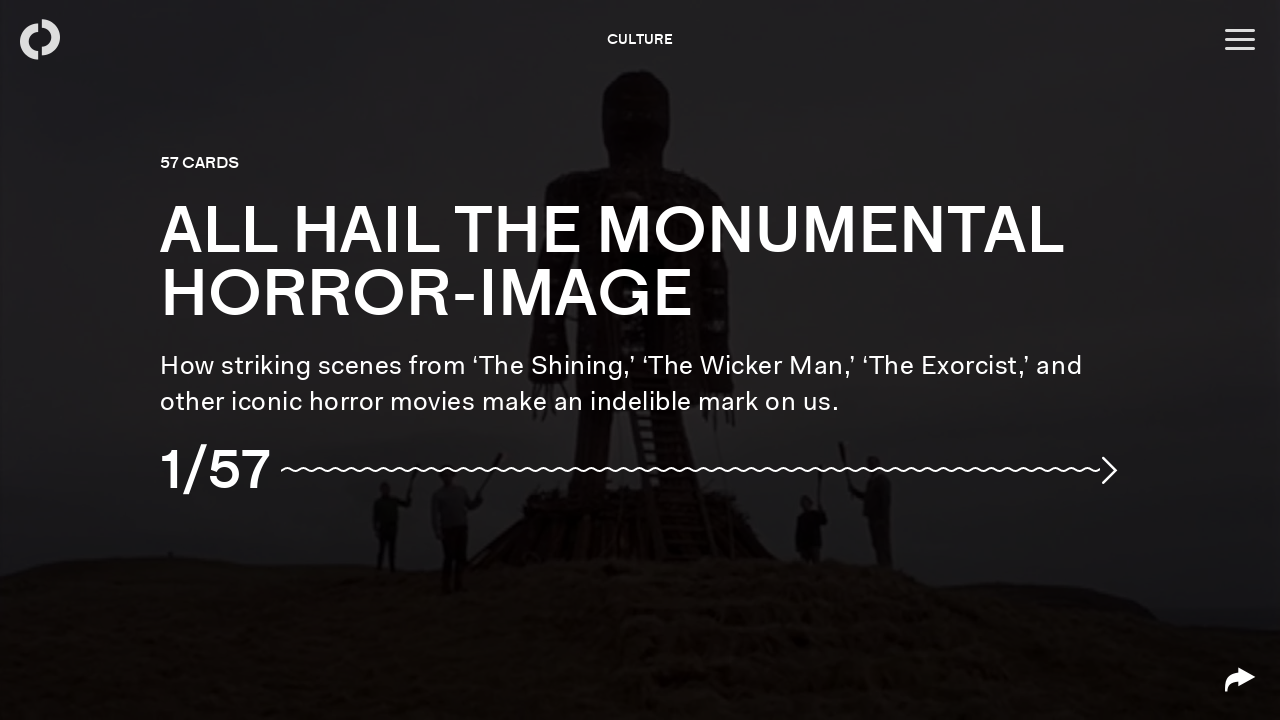

--- FILE ---
content_type: text/html
request_url: https://theoutline.com/post/5823/monumental-horror-image-the-shining-the-exorcist?zd=1&zi=6ekdjd45
body_size: 13706
content:
<!DOCTYPE html><html lang="en"><head> <meta charset="utf-8"> <meta http-equiv="X-UA-Compatible" content="IE=edge"> <meta name="viewport" content="width=device-width, initial-scale=1, user-scalable=no, viewport-fit=cover"> <link crossorigin="true" href="https://outline-prod.imgix.net" rel="preconnect"><link crossorigin="true" href="https://d1z2jf7jlzjs58.cloudfront.net" rel="preconnect"><link crossorigin="true" href="https://srv-2019-01-31-21.pixel.parsely.com" rel="preconnect"><link crossorigin="true" href="https://www.google-analytics.com" rel="preconnect"><link crossorigin="true" href="https://pixel.quantserve.com" rel="preconnect"><link crossorigin="true" href="https://rules.quantcount.com" rel="preconnect"><link crossorigin="true" href="https://sb.scorecardresearch.com" rel="preconnect"><link crossorigin="true" href="https://secure.quantserve.com" rel="preconnect"> <link href="/css/content.71401fe3f321ef57af9c.css" rel="stylesheet" type="text/css"> <link rel="icon" type="image/png" href="/images/favicon/pink/favicon-194x194.89224724481dc8d0efa135fcc4aef1dd.png" sizes="194x194"> <link rel="icon" type="image/png" href="/images/favicon/pink/favicon-32x32.51d2a9128c35821eae506c336486e97a.png" sizes="32x32"> <link rel="icon" type="image/png" href="/images/favicon/pink/favicon-16x16.1b624a5e4111ff9d82623870b8230534.png" sizes="16x16"> <link rel="apple-touch-icon" sizes="180x180" href="/images/apple-touch-icon.6abc580137cc97a42adde882e1ba60ec.png"> <link rel="mask-icon" href="/images/safari-pinned-tab.be282935e74cdc2f0462721ddf7e0139.svg" color="#5bbad5"> <meta name="theme-color" content="#ffffff"> <title>What the scariest movies have in common is the monumental-horror image | The Outline</title> <link rel="canonical" href="https://theoutline.com/post/5823/monumental-horror-image-the-shining-the-exorcist"> <meta name="description" content="How striking scenes from &#x2018;The Shining,&#x2019; &#x2018;The Wicker Man,&#x2019; &#x2018;The Exorcist,&#x2019; and other iconic horror movies make an indelible mark on us."> <meta name="post_id" content="5823"> <meta name="parsely-metadata" content="{&quot;type&quot;:&quot;post&quot;,&quot;post_type&quot;:&quot;cardicle&quot;,&quot;post_id&quot;:5823}"> <meta property="og:type" content="article"> <meta property="og:site_name" content="The Outline"> <meta property="fb:app_id" content="103730476786039"> <meta property="fb:pages" content="527050847445390"> <meta property="article:publisher" content="https://www.facebook.com/outline"> <meta property="og:url" content="https://theoutline.com/post/5823/monumental-horror-image-the-shining-the-exorcist"> <meta property="og:title" content="All hail the monumental horror-image"> <meta property="og:description" content="How striking scenes from &#x2018;The Shining,&#x2019; &#x2018;The Wicker Man,&#x2019; &#x2018;The Exorcist,&#x2019; and other iconic horror movies make an indelible mark on us."> <meta property="og:image" content="https://outline-prod.imgix.net/20180816-F2TnD6c1MIIY9jwebw5J?auto=format&amp;q=60&amp;w=1280&amp;s=10eb2e188b7c23aea4c9f73dacc8763d"> <meta property="twitter:card" content="summary_large_image"> <meta property="twitter:site" content="@outline"> <meta property="twitter:title" content="All hail the monumental horror-image"> <meta property="twitter:description" content="How striking scenes from &#x2018;The Shining,&#x2019; &#x2018;The Wicker Man,&#x2019; &#x2018;The Exorcist,&#x2019; and other iconic horror movies make an indelible mark on us."> <meta property="twitter:image:src" content="https://outline-prod.imgix.net/20180816-F2TnD6c1MIIY9jwebw5J?auto=format&amp;q=60&amp;w=1280&amp;s=10eb2e188b7c23aea4c9f73dacc8763d"> <meta property="article:author" content="Sean T. Collins"> <script type="application/ld+json"> {"url":"https://theoutline.com/post/5823/monumental-horror-image-the-shining-the-exorcist","thumbnailUrl":"https://outline-prod.imgix.net/20180816-F2TnD6c1MIIY9jwebw5J?auto=format&q=60&w=1280&s=10eb2e188b7c23aea4c9f73dacc8763d","publisher":{"name":"The Outline","logo":"/images/logo.svg","@type":"Organization"},"keywords":["Culture","Film"],"image":"https://outline-prod.imgix.net/20180816-F2TnD6c1MIIY9jwebw5J?auto=format&q=60&w=1280&s=10eb2e188b7c23aea4c9f73dacc8763d","headline":"What the scariest movies have in common is the monumental-horror image","description":"How striking scenes from ‘The Shining,’ ‘The Wicker Man,’ ‘The Exorcist,’ and other iconic horror movies make an indelible mark on us.","datePublished":"2018-08-16T13:14:00.000000Z","dateCreated":"2018-08-16T13:14:00.000000Z","creator":["Sean T. Collins"],"author":["Sean T. Collins"],"articleSection":"Culture","@type":"NewsArticle","@context":"http://schema.org"}</script> <script id="path-state" type="application/json">{"zipper_id":"uxqtfsug","type":"cardicle","sensitive":true,"path":[{"url":"https://theoutline.com/post/5823/monumental-horror-image-the-shining-the-exorcist","type":"card","title":"All hail the monumental horror-image","styles":"\n[data-post-id=\"5823\"] {\n --scheme-color-a: #000000;\n--scheme-color-a__r: 0;\n--scheme-color-a__g: 0;\n--scheme-color-a__b: 0;\n--scheme-color-a__h-squiggle: url(\"/svg/sq/h/a-4/anim-true/c-000000/f-5.svg\");\n--scheme-color-b: #FFFFFF;\n--scheme-color-b__r: 255;\n--scheme-color-b__g: 255;\n--scheme-color-b__b: 255;\n--scheme-color-b__h-squiggle: url(\"/svg/sq/h/a-4/anim-true/c-FFFFFF/f-5.svg\");\n--scheme-color-c: #4745D1;\n--scheme-color-c__r: 71;\n--scheme-color-c__g: 69;\n--scheme-color-c__b: 209;\n--scheme-color-c__h-squiggle: url(\"/svg/sq/h/a-4/anim-true/c-4745D1/f-5.svg\");\n--scheme-color-d: #000000;\n--scheme-color-d__r: 0;\n--scheme-color-d__g: 0;\n--scheme-color-d__b: 0;\n--scheme-color-d__h-squiggle: url(\"/svg/sq/h/a-4/anim-true/c-000000/f-5.svg\");\n\n}\n","sensitive":true,"path":"/post/5823/monumental-horror-image-the-shining-the-exorcist","parent_id":5823,"id":5823,"html":null,"description":"How striking scenes from ‘The Shining,’ ‘The Wicker Man,’ ‘The Exorcist,’ and other iconic horror movies make an indelible mark on us.","content_type":"post"},{"url":"https://theoutline.com/post/5823/monumental-horror-image-the-shining-the-exorcist","type":"card","title":"All hail the monumental horror-image","styles":"\n[data-post-id=\"5825\"] {\n --scheme-color-a: #000000;\n--scheme-color-a__r: 0;\n--scheme-color-a__g: 0;\n--scheme-color-a__b: 0;\n--scheme-color-a__h-squiggle: url(\"/svg/sq/h/a-4/anim-true/c-000000/f-5.svg\");\n--scheme-color-b: #F12D14;\n--scheme-color-b__r: 241;\n--scheme-color-b__g: 45;\n--scheme-color-b__b: 20;\n--scheme-color-b__h-squiggle: url(\"/svg/sq/h/a-4/anim-true/c-F12D14/f-5.svg\");\n--scheme-color-c: #FFE600;\n--scheme-color-c__r: 255;\n--scheme-color-c__g: 230;\n--scheme-color-c__b: 0;\n--scheme-color-c__h-squiggle: url(\"/svg/sq/h/a-4/anim-true/c-FFE600/f-5.svg\");\n--scheme-color-d: #FFFFFF;\n--scheme-color-d__r: 255;\n--scheme-color-d__g: 255;\n--scheme-color-d__b: 255;\n--scheme-color-d__h-squiggle: url(\"/svg/sq/h/a-4/anim-true/c-FFFFFF/f-5.svg\");\n\n}\n","sensitive":true,"path":"/post/5823/monumental-horror-image-the-shining-the-exorcist","parent_id":5823,"id":5825,"html":"<div class=\"path__element__content\">\n<path-page class=\"page\n post\" data-type=\"card\">\n <div class=\"post__card\">\n<div class=\"card background_effect--none color_filter--red-black filter_type--duotone text_color--color text_size--large desktop_text_size--large card_type--paragraph\" data-color-filter=\"red-black\"><div class=\"paragraph-card\" data-variation=\"1\" data-color-filter=\"red-black\">\n <div class=\"paragraph-card__bg ui-animate-in--bg\" data-color-filter=\"red-black\">\n<div class=\"card__bg__image\">\n</div>\n </div>\n <div class=\"paragraph-card__content ui-animate-in--content\">\n <p class=\"paragraph-card__eyebrow ui-transition-in--1 ui-animate-in--1\"></p>\n <div class=\"paragraph-card__body\">\n <div class=\"paragraph-card__text\">\nYou may not have heard of <strong>the monumental horror-image</strong> before, but like the Supreme Court and pornography, you know it when you see it. — <em>Sean T. Collins</em> </div>\n </div>\n </div>\n</div>\n</div>\n </div>\n</path-page>\n </div>","description":"Lorem Ipsum","content_type":"embed"},{"url":"https://theoutline.com/post/5823/monumental-horror-image-the-shining-the-exorcist","type":"card","title":"All hail the monumental horror-image","styles":"\n[data-post-id=\"5824\"] {\n --scheme-color-a: #000000;\n--scheme-color-a__r: 0;\n--scheme-color-a__g: 0;\n--scheme-color-a__b: 0;\n--scheme-color-a__h-squiggle: url(\"/svg/sq/h/a-4/anim-true/c-000000/f-5.svg\");\n--scheme-color-b: #FFFFFF;\n--scheme-color-b__r: 255;\n--scheme-color-b__g: 255;\n--scheme-color-b__b: 255;\n--scheme-color-b__h-squiggle: url(\"/svg/sq/h/a-4/anim-true/c-FFFFFF/f-5.svg\");\n--scheme-color-c: #4745D1;\n--scheme-color-c__r: 71;\n--scheme-color-c__g: 69;\n--scheme-color-c__b: 209;\n--scheme-color-c__h-squiggle: url(\"/svg/sq/h/a-4/anim-true/c-4745D1/f-5.svg\");\n--scheme-color-d: #000000;\n--scheme-color-d__r: 0;\n--scheme-color-d__g: 0;\n--scheme-color-d__b: 0;\n--scheme-color-d__h-squiggle: url(\"/svg/sq/h/a-4/anim-true/c-000000/f-5.svg\");\n\n}\n","sensitive":true,"path":"/post/5823/monumental-horror-image-the-shining-the-exorcist","parent_id":5823,"id":5824,"html":"<div class=\"path__element__content\">\n<path-page class=\"page\n post\" data-type=\"card\">\n <div class=\"post__card\">\n<div class=\"card background_effect--none color_filter--black-white filter_type--none text_color--color text_size--large desktop_text_size--large card_type--image\" data-color-filter=\"black-white\"><div class=\"image-card image-card--1\">\n <div class=\"image-card__bg\" data-color-filter=\"black-white\">\n<div class=\"card__bg__image\">\n<img alt src=\"https://outline-prod.imgix.net/20180815-W0XDa9JayxVUAIjf3zRY?auto=format&amp;q=60&amp;w=1280&amp;s=64295ddac9b221da576d0c1aec555387\" srcset=\"https://outline-prod.imgix.net/20180815-W0XDa9JayxVUAIjf3zRY?auto=format&amp;q=60&amp;w=750&amp;s=4db5c68f0784cc680318f4c25c3053de 750w, https://outline-prod.imgix.net/20180815-W0XDa9JayxVUAIjf3zRY?auto=format&amp;q=60&amp;w=1280&amp;s=64295ddac9b221da576d0c1aec555387 1280w, https://outline-prod.imgix.net/20180815-W0XDa9JayxVUAIjf3zRY?auto=format&amp;q=60&amp;w=3000&amp;s=bb1c8c0f571a75068f480b5ae80375aa 3000w\"></div>\n </div>\n</div>\n<div class=\"card__link\">\n <a href=\"https://www.imdb.com/title/tt0081505/\" target=\"_blank\" rel=\"noopener\">\n‘The Shining’ <span class=\"icon icon-externallink\"></span>\n </a>\n</div>\n</div>\n </div>\n</path-page>\n </div>","description":"Lorem Ipsum","content_type":"embed"},{"url":"https://theoutline.com/post/5823/monumental-horror-image-the-shining-the-exorcist","type":"card","title":"All hail the monumental horror-image","styles":"\n[data-post-id=\"5826\"] {\n --scheme-color-a: #000000;\n--scheme-color-a__r: 0;\n--scheme-color-a__g: 0;\n--scheme-color-a__b: 0;\n--scheme-color-a__h-squiggle: url(\"/svg/sq/h/a-4/anim-true/c-000000/f-5.svg\");\n--scheme-color-b: #FFFFFF;\n--scheme-color-b__r: 255;\n--scheme-color-b__g: 255;\n--scheme-color-b__b: 255;\n--scheme-color-b__h-squiggle: url(\"/svg/sq/h/a-4/anim-true/c-FFFFFF/f-5.svg\");\n--scheme-color-c: #4745D1;\n--scheme-color-c__r: 71;\n--scheme-color-c__g: 69;\n--scheme-color-c__b: 209;\n--scheme-color-c__h-squiggle: url(\"/svg/sq/h/a-4/anim-true/c-4745D1/f-5.svg\");\n--scheme-color-d: #000000;\n--scheme-color-d__r: 0;\n--scheme-color-d__g: 0;\n--scheme-color-d__b: 0;\n--scheme-color-d__h-squiggle: url(\"/svg/sq/h/a-4/anim-true/c-000000/f-5.svg\");\n\n}\n","sensitive":true,"path":"/post/5823/monumental-horror-image-the-shining-the-exorcist","parent_id":5823,"id":5826,"html":"<div class=\"path__element__content\">\n<path-page class=\"page\n post\" data-type=\"card\">\n <div class=\"post__card\">\n<div class=\"card background_effect--none color_filter--black-white filter_type--none text_color--color text_size--large desktop_text_size--large card_type--image\" data-color-filter=\"black-white\"><div class=\"image-card image-card--1\">\n <div class=\"image-card__bg\" data-color-filter=\"black-white\">\n<div class=\"card__bg__image\">\n<img alt src=\"https://outline-prod.imgix.net/20180815-8vvYv1RLrPT7ZdA9p0nc?auto=format&amp;q=60&amp;w=1280&amp;s=246e58b5447f31b418020fa6284400fa\" srcset=\"https://outline-prod.imgix.net/20180815-8vvYv1RLrPT7ZdA9p0nc?auto=format&amp;q=60&amp;w=750&amp;s=e24fd9dfea03d69590d7f798ad6a52a6 750w, https://outline-prod.imgix.net/20180815-8vvYv1RLrPT7ZdA9p0nc?auto=format&amp;q=60&amp;w=1280&amp;s=246e58b5447f31b418020fa6284400fa 1280w, https://outline-prod.imgix.net/20180815-8vvYv1RLrPT7ZdA9p0nc?auto=format&amp;q=60&amp;w=3000&amp;s=b1550f78a00dfaea5dc1f6a7b09676dc 3000w\"></div>\n </div>\n</div>\n<div class=\"card__link\">\n <a href=\"https://www.imdb.com/title/tt0070917/?ref_=nv_sr_2\" target=\"_blank\" rel=\"noopener\">\n‘The Wicker Man’ <span class=\"icon icon-externallink\"></span>\n </a>\n</div>\n</div>\n </div>\n</path-page>\n </div>","description":"Lorem Ipsum","content_type":"embed"},{"url":"https://theoutline.com/post/5823/monumental-horror-image-the-shining-the-exorcist","type":"card","title":"All hail the monumental horror-image","styles":"\n[data-post-id=\"5827\"] {\n --scheme-color-a: #000000;\n--scheme-color-a__r: 0;\n--scheme-color-a__g: 0;\n--scheme-color-a__b: 0;\n--scheme-color-a__h-squiggle: url(\"/svg/sq/h/a-4/anim-true/c-000000/f-5.svg\");\n--scheme-color-b: #F12D14;\n--scheme-color-b__r: 241;\n--scheme-color-b__g: 45;\n--scheme-color-b__b: 20;\n--scheme-color-b__h-squiggle: url(\"/svg/sq/h/a-4/anim-true/c-F12D14/f-5.svg\");\n--scheme-color-c: #FFE600;\n--scheme-color-c__r: 255;\n--scheme-color-c__g: 230;\n--scheme-color-c__b: 0;\n--scheme-color-c__h-squiggle: url(\"/svg/sq/h/a-4/anim-true/c-FFE600/f-5.svg\");\n--scheme-color-d: #FFFFFF;\n--scheme-color-d__r: 255;\n--scheme-color-d__g: 255;\n--scheme-color-d__b: 255;\n--scheme-color-d__h-squiggle: url(\"/svg/sq/h/a-4/anim-true/c-FFFFFF/f-5.svg\");\n\n}\n","sensitive":true,"path":"/post/5823/monumental-horror-image-the-shining-the-exorcist","parent_id":5823,"id":5827,"html":"<div class=\"path__element__content\">\n<path-page class=\"page\n post\" data-type=\"card\">\n <div class=\"post__card\">\n<div class=\"card background_effect--none color_filter--red-black filter_type--duotone text_color--color text_size--small desktop_text_size--small card_type--paragraph\" data-color-filter=\"red-black\"><div class=\"paragraph-card\" data-variation=\"1\" data-color-filter=\"red-black\">\n <div class=\"paragraph-card__bg ui-animate-in--bg\" data-color-filter=\"red-black\">\n<div class=\"card__bg__image\">\n<img alt src=\"https://outline-prod.imgix.net/20180706-x8o8qBEzojIJHRjo09z1?s=10116e98620e9f6629405de1026a8520?auto=format&amp;q=60&amp;w=1280&amp;s=dbfcaf054ea6af46db2da1375fb35728&duotone=000000,F12D14\" srcset=\"https://outline-prod.imgix.net/20180706-x8o8qBEzojIJHRjo09z1?s=10116e98620e9f6629405de1026a8520?auto=format&amp;q=60&amp;w=750&amp;s=eb289d132a3f5ae5f68f32ae1a687c8f&duotone=000000,F12D14 750w, https://outline-prod.imgix.net/20180706-x8o8qBEzojIJHRjo09z1?s=10116e98620e9f6629405de1026a8520?auto=format&amp;q=60&amp;w=1280&amp;s=dbfcaf054ea6af46db2da1375fb35728&duotone=000000,F12D14 1280w, https://outline-prod.imgix.net/20180706-x8o8qBEzojIJHRjo09z1?s=10116e98620e9f6629405de1026a8520?auto=format&amp;q=60&amp;w=3000&amp;s=e9589236d3778fea900a0add5f0960b8&duotone=000000,F12D14 3000w\"></div>\n </div>\n <div class=\"paragraph-card__content ui-animate-in--content\">\n <p class=\"paragraph-card__eyebrow ui-transition-in--1 ui-animate-in--1\"></p>\n <div class=\"paragraph-card__body\">\n <div class=\"paragraph-card__text\">\nThe little girls in <em>The Shining</em>, the statue of the demon in <em>The Exorcist</em>, the titular entities in <em>The Wicker Man</em> and <em>It Follows</em>: Though they’re rarely discussed compared to jump scares, gore, monsters, slashers, torture, or other hallmarks of the genre, the monumental horror-image is everywhere. Chances are good that if a movie has ever really frightened you, you have strange, standalone sights like these to thank. </div>\n </div>\n </div>\n</div>\n</div>\n </div>\n</path-page>\n </div>","description":"Lorem Ipsum","content_type":"embed"},{"url":"https://theoutline.com/post/5823/monumental-horror-image-the-shining-the-exorcist","type":"card","title":"All hail the monumental horror-image","styles":"\n[data-post-id=\"5828\"] {\n --scheme-color-a: #000000;\n--scheme-color-a__r: 0;\n--scheme-color-a__g: 0;\n--scheme-color-a__b: 0;\n--scheme-color-a__h-squiggle: url(\"/svg/sq/h/a-4/anim-true/c-000000/f-5.svg\");\n--scheme-color-b: #FFFFFF;\n--scheme-color-b__r: 255;\n--scheme-color-b__g: 255;\n--scheme-color-b__b: 255;\n--scheme-color-b__h-squiggle: url(\"/svg/sq/h/a-4/anim-true/c-FFFFFF/f-5.svg\");\n--scheme-color-c: #4745D1;\n--scheme-color-c__r: 71;\n--scheme-color-c__g: 69;\n--scheme-color-c__b: 209;\n--scheme-color-c__h-squiggle: url(\"/svg/sq/h/a-4/anim-true/c-4745D1/f-5.svg\");\n--scheme-color-d: #000000;\n--scheme-color-d__r: 0;\n--scheme-color-d__g: 0;\n--scheme-color-d__b: 0;\n--scheme-color-d__h-squiggle: url(\"/svg/sq/h/a-4/anim-true/c-000000/f-5.svg\");\n\n}\n","sensitive":true,"path":"/post/5823/monumental-horror-image-the-shining-the-exorcist","parent_id":5823,"id":5828,"html":"<div class=\"path__element__content\">\n<path-page class=\"page\n post\" data-type=\"card\">\n <div class=\"post__card\">\n<div class=\"card background_effect--zoom color_filter--black-white filter_type--none text_color--color text_size--large desktop_text_size--large card_type--image\" data-color-filter=\"black-white\"><div class=\"image-card image-card--1\">\n <div class=\"image-card__bg\" data-color-filter=\"black-white\">\n<div class=\"card__bg__image\">\n<img alt src=\"https://outline-prod.imgix.net/20180815-TjHkOasZGlScniM1xKsa?auto=format&amp;q=60&amp;w=1280&amp;s=915b352bf1548dfb1581114e6703503b\" srcset=\"https://outline-prod.imgix.net/20180815-TjHkOasZGlScniM1xKsa?auto=format&amp;q=60&amp;w=750&amp;s=df081c4f0ddb47b544d4c4f15efa0f60 750w, https://outline-prod.imgix.net/20180815-TjHkOasZGlScniM1xKsa?auto=format&amp;q=60&amp;w=1280&amp;s=915b352bf1548dfb1581114e6703503b 1280w, https://outline-prod.imgix.net/20180815-TjHkOasZGlScniM1xKsa?auto=format&amp;q=60&amp;w=3000&amp;s=82da69936b8f42154847826d7e25062c 3000w\"></div>\n </div>\n</div>\n<div class=\"card__link\">\n <a href=\"https://www.imdb.com/title/tt0070047/?ref_=nv_sr_1\" target=\"_blank\" rel=\"noopener\">\n‘The Exorcist’ <span class=\"icon icon-externallink\"></span>\n </a>\n</div>\n</div>\n </div>\n</path-page>\n </div>","description":"Lorem Ipsum","content_type":"embed"},{"url":"https://theoutline.com/post/5823/monumental-horror-image-the-shining-the-exorcist","type":"card","title":"All hail the monumental horror-image","styles":"\n[data-post-id=\"5829\"] {\n --scheme-color-a: #000000;\n--scheme-color-a__r: 0;\n--scheme-color-a__g: 0;\n--scheme-color-a__b: 0;\n--scheme-color-a__h-squiggle: url(\"/svg/sq/h/a-4/anim-true/c-000000/f-5.svg\");\n--scheme-color-b: #FFFFFF;\n--scheme-color-b__r: 255;\n--scheme-color-b__g: 255;\n--scheme-color-b__b: 255;\n--scheme-color-b__h-squiggle: url(\"/svg/sq/h/a-4/anim-true/c-FFFFFF/f-5.svg\");\n--scheme-color-c: #4745D1;\n--scheme-color-c__r: 71;\n--scheme-color-c__g: 69;\n--scheme-color-c__b: 209;\n--scheme-color-c__h-squiggle: url(\"/svg/sq/h/a-4/anim-true/c-4745D1/f-5.svg\");\n--scheme-color-d: #000000;\n--scheme-color-d__r: 0;\n--scheme-color-d__g: 0;\n--scheme-color-d__b: 0;\n--scheme-color-d__h-squiggle: url(\"/svg/sq/h/a-4/anim-true/c-000000/f-5.svg\");\n\n}\n","sensitive":true,"path":"/post/5823/monumental-horror-image-the-shining-the-exorcist","parent_id":5823,"id":5829,"html":"<div class=\"path__element__content\">\n<path-page class=\"page\n post\" data-type=\"card\">\n <div class=\"post__card\">\n<div class=\"card background_effect--none color_filter--black-white filter_type--none text_color--color text_size--large desktop_text_size--large card_type--image\" data-color-filter=\"black-white\"><div class=\"image-card image-card--1\">\n <div class=\"image-card__bg\" data-color-filter=\"black-white\">\n<div class=\"card__bg__image\">\n<img alt src=\"https://outline-prod.imgix.net/20180815-N0EHQjawWmls02Erw0l0?auto=format&amp;q=60&amp;w=1280&amp;s=723d62b025e9fb459264c9e4c25218a3\" srcset=\"https://outline-prod.imgix.net/20180815-N0EHQjawWmls02Erw0l0?auto=format&amp;q=60&amp;w=750&amp;s=cda699c54c928c17581ee08a1be4af6d 750w, https://outline-prod.imgix.net/20180815-N0EHQjawWmls02Erw0l0?auto=format&amp;q=60&amp;w=1280&amp;s=723d62b025e9fb459264c9e4c25218a3 1280w, https://outline-prod.imgix.net/20180815-N0EHQjawWmls02Erw0l0?auto=format&amp;q=60&amp;w=3000&amp;s=cad55d342ef361b089d85a06a2d3ba08 3000w\"></div>\n </div>\n</div>\n<div class=\"card__link\">\n <a href=\"https://www.imdb.com/title/tt3235888/?ref_=nv_sr_1\" target=\"_blank\" rel=\"noopener\">\n‘It Follows’ <span class=\"icon icon-externallink\"></span>\n </a>\n</div>\n</div>\n </div>\n</path-page>\n </div>","description":"Lorem Ipsum","content_type":"embed"},{"url":"https://theoutline.com/post/5823/monumental-horror-image-the-shining-the-exorcist","type":"card","title":"All hail the monumental horror-image","styles":"\n[data-post-id=\"5830\"] {\n --scheme-color-a: #000000;\n--scheme-color-a__r: 0;\n--scheme-color-a__g: 0;\n--scheme-color-a__b: 0;\n--scheme-color-a__h-squiggle: url(\"/svg/sq/h/a-4/anim-true/c-000000/f-5.svg\");\n--scheme-color-b: #F12D14;\n--scheme-color-b__r: 241;\n--scheme-color-b__g: 45;\n--scheme-color-b__b: 20;\n--scheme-color-b__h-squiggle: url(\"/svg/sq/h/a-4/anim-true/c-F12D14/f-5.svg\");\n--scheme-color-c: #FFE600;\n--scheme-color-c__r: 255;\n--scheme-color-c__g: 230;\n--scheme-color-c__b: 0;\n--scheme-color-c__h-squiggle: url(\"/svg/sq/h/a-4/anim-true/c-FFE600/f-5.svg\");\n--scheme-color-d: #FFFFFF;\n--scheme-color-d__r: 255;\n--scheme-color-d__g: 255;\n--scheme-color-d__b: 255;\n--scheme-color-d__h-squiggle: url(\"/svg/sq/h/a-4/anim-true/c-FFFFFF/f-5.svg\");\n\n}\n","sensitive":true,"path":"/post/5823/monumental-horror-image-the-shining-the-exorcist","parent_id":5823,"id":5830,"html":"<div class=\"path__element__content\">\n<path-page class=\"page\n post\" data-type=\"card\">\n <div class=\"post__card\">\n<div class=\"card background_effect--none color_filter--red-black filter_type--duotone text_color--color text_size--large desktop_text_size--large card_type--paragraph\" data-color-filter=\"red-black\"><div class=\"paragraph-card\" data-variation=\"1\" data-color-filter=\"red-black\">\n <div class=\"paragraph-card__bg ui-animate-in--bg\" data-color-filter=\"red-black\">\n<div class=\"card__bg__image\">\n<img alt src=\"https://outline-prod.imgix.net/20170201-OmAby75ZwElk387ls5av?s=ee54bf27591cfd4c31e4ed254cd8b529?auto=format&amp;q=60&amp;w=1280&amp;s=3e078abaa7a83fc1f17bb2159b02c116&duotone=000000,F12D14\" srcset=\"https://outline-prod.imgix.net/20170201-OmAby75ZwElk387ls5av?s=ee54bf27591cfd4c31e4ed254cd8b529?auto=format&amp;q=60&amp;w=750&amp;s=c858c2240e3818af182f0c9ff5ab7383&duotone=000000,F12D14 750w, https://outline-prod.imgix.net/20170201-OmAby75ZwElk387ls5av?s=ee54bf27591cfd4c31e4ed254cd8b529?auto=format&amp;q=60&amp;w=1280&amp;s=3e078abaa7a83fc1f17bb2159b02c116&duotone=000000,F12D14 1280w, https://outline-prod.imgix.net/20170201-OmAby75ZwElk387ls5av?s=ee54bf27591cfd4c31e4ed254cd8b529?auto=format&amp;q=60&amp;w=3000&amp;s=8d033389fd787bcf394538a91bd2b030&duotone=000000,F12D14 3000w\"></div>\n </div>\n <div class=\"paragraph-card__content ui-animate-in--content\">\n <p class=\"paragraph-card__eyebrow ui-transition-in--1 ui-animate-in--1\"></p>\n <div class=\"paragraph-card__body\">\n <div class=\"paragraph-card__text\">\nThe things you see in images like these aren’t brandishing a chainsaw or baring a mouthful of fangs, but something about them feels completely terrifying anyway. It’s not just scary, it’s <em>wrong</em>, like you’re seeing something that <em>should not be</em>. </div>\n </div>\n </div>\n</div>\n</div>\n </div>\n</path-page>\n </div>","description":"Lorem Ipsum","content_type":"embed"},{"url":"https://theoutline.com/post/5823/monumental-horror-image-the-shining-the-exorcist","type":"card","title":"All hail the monumental horror-image","styles":"\n[data-post-id=\"5831\"] {\n --scheme-color-a: #000000;\n--scheme-color-a__r: 0;\n--scheme-color-a__g: 0;\n--scheme-color-a__b: 0;\n--scheme-color-a__h-squiggle: url(\"/svg/sq/h/a-4/anim-true/c-000000/f-5.svg\");\n--scheme-color-b: #FFFFFF;\n--scheme-color-b__r: 255;\n--scheme-color-b__g: 255;\n--scheme-color-b__b: 255;\n--scheme-color-b__h-squiggle: url(\"/svg/sq/h/a-4/anim-true/c-FFFFFF/f-5.svg\");\n--scheme-color-c: #4745D1;\n--scheme-color-c__r: 71;\n--scheme-color-c__g: 69;\n--scheme-color-c__b: 209;\n--scheme-color-c__h-squiggle: url(\"/svg/sq/h/a-4/anim-true/c-4745D1/f-5.svg\");\n--scheme-color-d: #000000;\n--scheme-color-d__r: 0;\n--scheme-color-d__g: 0;\n--scheme-color-d__b: 0;\n--scheme-color-d__h-squiggle: url(\"/svg/sq/h/a-4/anim-true/c-000000/f-5.svg\");\n\n}\n","sensitive":true,"path":"/post/5823/monumental-horror-image-the-shining-the-exorcist","parent_id":5823,"id":5831,"html":"<div class=\"path__element__content\">\n<path-page class=\"page\n post\" data-type=\"card\">\n <div class=\"post__card\">\n<div class=\"card background_effect--shift color_filter--black-white filter_type--none text_color--color text_size--large desktop_text_size--large card_type--image\" data-color-filter=\"black-white\"><div class=\"image-card image-card--1\">\n <div class=\"image-card__bg\" data-color-filter=\"black-white\">\n<div class=\"card__bg__image\">\n<img alt src=\"https://outline-prod.imgix.net/20180815-K1msGKuTY6Wi3toR09b0?auto=format&amp;q=60&amp;w=1280&amp;s=92cca797237b0bc062191ce5df618b8b\" srcset=\"https://outline-prod.imgix.net/20180815-K1msGKuTY6Wi3toR09b0?auto=format&amp;q=60&amp;w=750&amp;s=b9e746cfbaa1b8cc0bebf530a77f9b9c 750w, https://outline-prod.imgix.net/20180815-K1msGKuTY6Wi3toR09b0?auto=format&amp;q=60&amp;w=1280&amp;s=92cca797237b0bc062191ce5df618b8b 1280w, https://outline-prod.imgix.net/20180815-K1msGKuTY6Wi3toR09b0?auto=format&amp;q=60&amp;w=3000&amp;s=f92c0aa34ed7d5a9b431c5630e3e4948 3000w\"></div>\n </div>\n</div>\n<div class=\"card__link\">\n <a href=\"https://www.imdb.com/title/tt0116922/?ref_=nv_sr_1\" target=\"_blank\" rel=\"noopener\">\n‘Lost Highway’ <span class=\"icon icon-externallink\"></span>\n </a>\n</div>\n</div>\n </div>\n</path-page>\n </div>","description":"Lorem Ipsum","content_type":"embed"},{"url":"https://theoutline.com/post/5823/monumental-horror-image-the-shining-the-exorcist","type":"card","title":"All hail the monumental horror-image","styles":"\n[data-post-id=\"5833\"] {\n --scheme-color-a: #000000;\n--scheme-color-a__r: 0;\n--scheme-color-a__g: 0;\n--scheme-color-a__b: 0;\n--scheme-color-a__h-squiggle: url(\"/svg/sq/h/a-4/anim-true/c-000000/f-5.svg\");\n--scheme-color-b: #FFFFFF;\n--scheme-color-b__r: 255;\n--scheme-color-b__g: 255;\n--scheme-color-b__b: 255;\n--scheme-color-b__h-squiggle: url(\"/svg/sq/h/a-4/anim-true/c-FFFFFF/f-5.svg\");\n--scheme-color-c: #4745D1;\n--scheme-color-c__r: 71;\n--scheme-color-c__g: 69;\n--scheme-color-c__b: 209;\n--scheme-color-c__h-squiggle: url(\"/svg/sq/h/a-4/anim-true/c-4745D1/f-5.svg\");\n--scheme-color-d: #000000;\n--scheme-color-d__r: 0;\n--scheme-color-d__g: 0;\n--scheme-color-d__b: 0;\n--scheme-color-d__h-squiggle: url(\"/svg/sq/h/a-4/anim-true/c-000000/f-5.svg\");\n\n}\n","sensitive":true,"path":"/post/5823/monumental-horror-image-the-shining-the-exorcist","parent_id":5823,"id":5833,"html":"<div class=\"path__element__content\">\n<path-page class=\"page\n post\" data-type=\"card\">\n <div class=\"post__card\">\n<div class=\"card background_effect--zoom color_filter--black-white filter_type--none text_color--color text_size--large desktop_text_size--large card_type--image\" data-color-filter=\"black-white\"><div class=\"image-card image-card--1\">\n <div class=\"image-card__bg\" data-color-filter=\"black-white\">\n<div class=\"card__bg__image\">\n<img alt src=\"https://outline-prod.imgix.net/20180815-FgYW6CTuDXoV9sX7dhp2?auto=format&amp;q=60&amp;w=1280&amp;s=d9ccb6ffd2b099c6af85194df8d6710a\" srcset=\"https://outline-prod.imgix.net/20180815-FgYW6CTuDXoV9sX7dhp2?auto=format&amp;q=60&amp;w=750&amp;s=f06f38e35c45b64d721798e9eb3e2b15 750w, https://outline-prod.imgix.net/20180815-FgYW6CTuDXoV9sX7dhp2?auto=format&amp;q=60&amp;w=1280&amp;s=d9ccb6ffd2b099c6af85194df8d6710a 1280w, https://outline-prod.imgix.net/20180815-FgYW6CTuDXoV9sX7dhp2?auto=format&amp;q=60&amp;w=3000&amp;s=e72720f71aff647780a84d541e23c28e 3000w\"></div>\n </div>\n</div>\n<div class=\"card__link\">\n <a href=\"https://www.imdb.com/title/tt0298130/?ref_=nv_sr_2\" target=\"_blank\" rel=\"noopener\">\n‘The Ring’ <span class=\"icon icon-externallink\"></span>\n </a>\n</div>\n</div>\n </div>\n</path-page>\n </div>","description":"Lorem Ipsum","content_type":"embed"},{"url":"https://theoutline.com/post/5823/monumental-horror-image-the-shining-the-exorcist","type":"card","title":"All hail the monumental horror-image","styles":"\n[data-post-id=\"5834\"] {\n --scheme-color-a: #000000;\n--scheme-color-a__r: 0;\n--scheme-color-a__g: 0;\n--scheme-color-a__b: 0;\n--scheme-color-a__h-squiggle: url(\"/svg/sq/h/a-4/anim-true/c-000000/f-5.svg\");\n--scheme-color-b: #F12D14;\n--scheme-color-b__r: 241;\n--scheme-color-b__g: 45;\n--scheme-color-b__b: 20;\n--scheme-color-b__h-squiggle: url(\"/svg/sq/h/a-4/anim-true/c-F12D14/f-5.svg\");\n--scheme-color-c: #FFE600;\n--scheme-color-c__r: 255;\n--scheme-color-c__g: 230;\n--scheme-color-c__b: 0;\n--scheme-color-c__h-squiggle: url(\"/svg/sq/h/a-4/anim-true/c-FFE600/f-5.svg\");\n--scheme-color-d: #FFFFFF;\n--scheme-color-d__r: 255;\n--scheme-color-d__g: 255;\n--scheme-color-d__b: 255;\n--scheme-color-d__h-squiggle: url(\"/svg/sq/h/a-4/anim-true/c-FFFFFF/f-5.svg\");\n\n}\n","sensitive":true,"path":"/post/5823/monumental-horror-image-the-shining-the-exorcist","parent_id":5823,"id":5834,"html":"<div class=\"path__element__content\">\n<path-page class=\"page\n post\" data-type=\"card\">\n <div class=\"post__card\">\n<div class=\"card background_effect--none color_filter--red-black filter_type--duotone text_color--color text_size--large desktop_text_size--large card_type--paragraph\" data-color-filter=\"red-black\"><div class=\"paragraph-card\" data-variation=\"1\" data-color-filter=\"red-black\">\n <div class=\"paragraph-card__bg ui-animate-in--bg\" data-color-filter=\"red-black\">\n<div class=\"card__bg__image\">\n<img alt src=\"https://outline-prod.imgix.net/20170427-adB7219crdkO0cJHt2eA?s=a9bb6dc197ac66b397c46f552189d203?auto=format&amp;q=60&amp;w=1280&amp;s=8884f7f342f140a4db16fd35380d876e&duotone=000000,F12D14\" srcset=\"https://outline-prod.imgix.net/20170427-adB7219crdkO0cJHt2eA?s=a9bb6dc197ac66b397c46f552189d203?auto=format&amp;q=60&amp;w=750&amp;s=4a9f619babf5d565550f945d7bf897f8&duotone=000000,F12D14 750w, https://outline-prod.imgix.net/20170427-adB7219crdkO0cJHt2eA?s=a9bb6dc197ac66b397c46f552189d203?auto=format&amp;q=60&amp;w=1280&amp;s=8884f7f342f140a4db16fd35380d876e&duotone=000000,F12D14 1280w, https://outline-prod.imgix.net/20170427-adB7219crdkO0cJHt2eA?s=a9bb6dc197ac66b397c46f552189d203?auto=format&amp;q=60&amp;w=3000&amp;s=910a6368352a4e923cd6a40d61901097&duotone=000000,F12D14 3000w\"></div>\n </div>\n <div class=\"paragraph-card__content ui-animate-in--content\">\n <p class=\"paragraph-card__eyebrow ui-transition-in--1 ui-animate-in--1\"></p>\n <div class=\"paragraph-card__body\">\n <div class=\"paragraph-card__text\">\nWhy “monumental?” In part, because subjects of these images are horrifying more for what they <em>represent</em> than what they actually <em>do</em>. In most cases, they don’t do anything but stand there. </div>\n </div>\n </div>\n</div>\n</div>\n </div>\n</path-page>\n </div>","description":"Lorem Ipsum","content_type":"embed"},{"url":"https://theoutline.com/post/5823/monumental-horror-image-the-shining-the-exorcist","type":"card","title":"All hail the monumental horror-image","styles":"\n[data-post-id=\"5832\"] {\n --scheme-color-a: #000000;\n--scheme-color-a__r: 0;\n--scheme-color-a__g: 0;\n--scheme-color-a__b: 0;\n--scheme-color-a__h-squiggle: url(\"/svg/sq/h/a-4/anim-true/c-000000/f-5.svg\");\n--scheme-color-b: #FFFFFF;\n--scheme-color-b__r: 255;\n--scheme-color-b__g: 255;\n--scheme-color-b__b: 255;\n--scheme-color-b__h-squiggle: url(\"/svg/sq/h/a-4/anim-true/c-FFFFFF/f-5.svg\");\n--scheme-color-c: #4745D1;\n--scheme-color-c__r: 71;\n--scheme-color-c__g: 69;\n--scheme-color-c__b: 209;\n--scheme-color-c__h-squiggle: url(\"/svg/sq/h/a-4/anim-true/c-4745D1/f-5.svg\");\n--scheme-color-d: #000000;\n--scheme-color-d__r: 0;\n--scheme-color-d__g: 0;\n--scheme-color-d__b: 0;\n--scheme-color-d__h-squiggle: url(\"/svg/sq/h/a-4/anim-true/c-000000/f-5.svg\");\n\n}\n","sensitive":true,"path":"/post/5823/monumental-horror-image-the-shining-the-exorcist","parent_id":5823,"id":5832,"html":"<div class=\"path__element__content\">\n<path-page class=\"page\n post\" data-type=\"card\">\n <div class=\"post__card\">\n<div class=\"card background_effect--none color_filter--black-white filter_type--none text_color--color text_size--large desktop_text_size--large card_type--image\" data-color-filter=\"black-white\"><div class=\"image-card image-card--1\">\n <div class=\"image-card__bg\" data-color-filter=\"black-white\">\n<div class=\"card__bg__image\">\n<img alt src=\"https://outline-prod.imgix.net/20180816-DC3PHRPi6t0r1WC2Qwvy?auto=format&amp;q=60&amp;w=1280&amp;s=1345f9725b36fc9547e14663963b717b\" srcset=\"https://outline-prod.imgix.net/20180816-DC3PHRPi6t0r1WC2Qwvy?auto=format&amp;q=60&amp;w=750&amp;s=d418ff0f4520883b79494e2526992d9d 750w, https://outline-prod.imgix.net/20180816-DC3PHRPi6t0r1WC2Qwvy?auto=format&amp;q=60&amp;w=1280&amp;s=1345f9725b36fc9547e14663963b717b 1280w, https://outline-prod.imgix.net/20180816-DC3PHRPi6t0r1WC2Qwvy?auto=format&amp;q=60&amp;w=3000&amp;s=2847c0d5ddb3126f32419f7ef22ad549 3000w\"></div>\n </div>\n</div>\n<div class=\"card__link\">\n <a href=\"https://www.imdb.com/title/tt0099864/?ref_=nv_sr_3\" target=\"_blank\" rel=\"noopener\">\n‘It’ <span class=\"icon icon-externallink\"></span>\n </a>\n</div>\n</div>\n </div>\n</path-page>\n </div>","description":"Lorem Ipsum","content_type":"embed"},{"url":"https://theoutline.com/post/5823/monumental-horror-image-the-shining-the-exorcist","type":"card","title":"All hail the monumental horror-image","styles":"\n[data-post-id=\"5835\"] {\n --scheme-color-a: #000000;\n--scheme-color-a__r: 0;\n--scheme-color-a__g: 0;\n--scheme-color-a__b: 0;\n--scheme-color-a__h-squiggle: url(\"/svg/sq/h/a-4/anim-true/c-000000/f-5.svg\");\n--scheme-color-b: #FFFFFF;\n--scheme-color-b__r: 255;\n--scheme-color-b__g: 255;\n--scheme-color-b__b: 255;\n--scheme-color-b__h-squiggle: url(\"/svg/sq/h/a-4/anim-true/c-FFFFFF/f-5.svg\");\n--scheme-color-c: #4745D1;\n--scheme-color-c__r: 71;\n--scheme-color-c__g: 69;\n--scheme-color-c__b: 209;\n--scheme-color-c__h-squiggle: url(\"/svg/sq/h/a-4/anim-true/c-4745D1/f-5.svg\");\n--scheme-color-d: #000000;\n--scheme-color-d__r: 0;\n--scheme-color-d__g: 0;\n--scheme-color-d__b: 0;\n--scheme-color-d__h-squiggle: url(\"/svg/sq/h/a-4/anim-true/c-000000/f-5.svg\");\n\n}\n","sensitive":true,"path":"/post/5823/monumental-horror-image-the-shining-the-exorcist","parent_id":5823,"id":5835,"html":"<div class=\"path__element__content\">\n<path-page class=\"page\n post\" data-type=\"card\">\n <div class=\"post__card\">\n<div class=\"card background_effect--none color_filter--black-white filter_type--none text_color--color text_size--large desktop_text_size--large card_type--image\" data-color-filter=\"black-white\"><div class=\"image-card image-card--1\">\n <div class=\"image-card__bg\" data-color-filter=\"black-white\">\n<div class=\"card__bg__image\">\n<img alt src=\"https://outline-prod.imgix.net/20180815-MlC00OKrVH0VUw70yOmZ?auto=format&amp;q=60&amp;w=1280&amp;s=21103f949ad84b0a3b1dc004f6eec1ef\" srcset=\"https://outline-prod.imgix.net/20180815-MlC00OKrVH0VUw70yOmZ?auto=format&amp;q=60&amp;w=750&amp;s=d27f17884603ee690100136a728a928f 750w, https://outline-prod.imgix.net/20180815-MlC00OKrVH0VUw70yOmZ?auto=format&amp;q=60&amp;w=1280&amp;s=21103f949ad84b0a3b1dc004f6eec1ef 1280w, https://outline-prod.imgix.net/20180815-MlC00OKrVH0VUw70yOmZ?auto=format&amp;q=60&amp;w=3000&amp;s=53ce60dddf10dbdf5a103a1bc35bec41 3000w\"></div>\n </div>\n</div>\n<div class=\"card__link\">\n <a href=\"https://www.imdb.com/title/tt0063522/?ref_=nv_sr_1\" target=\"_blank\" rel=\"noopener\">\n‘Rosemary’s Baby’ <span class=\"icon icon-externallink\"></span>\n </a>\n</div>\n</div>\n </div>\n</path-page>\n </div>","description":"Lorem Ipsum","content_type":"embed"},{"url":"https://theoutline.com/post/5823/monumental-horror-image-the-shining-the-exorcist","type":"card","title":"All hail the monumental horror-image","styles":"\n[data-post-id=\"5836\"] {\n --scheme-color-a: #000000;\n--scheme-color-a__r: 0;\n--scheme-color-a__g: 0;\n--scheme-color-a__b: 0;\n--scheme-color-a__h-squiggle: url(\"/svg/sq/h/a-4/anim-true/c-000000/f-5.svg\");\n--scheme-color-b: #F12D14;\n--scheme-color-b__r: 241;\n--scheme-color-b__g: 45;\n--scheme-color-b__b: 20;\n--scheme-color-b__h-squiggle: url(\"/svg/sq/h/a-4/anim-true/c-F12D14/f-5.svg\");\n--scheme-color-c: #FFE600;\n--scheme-color-c__r: 255;\n--scheme-color-c__g: 230;\n--scheme-color-c__b: 0;\n--scheme-color-c__h-squiggle: url(\"/svg/sq/h/a-4/anim-true/c-FFE600/f-5.svg\");\n--scheme-color-d: #FFFFFF;\n--scheme-color-d__r: 255;\n--scheme-color-d__g: 255;\n--scheme-color-d__b: 255;\n--scheme-color-d__h-squiggle: url(\"/svg/sq/h/a-4/anim-true/c-FFFFFF/f-5.svg\");\n\n}\n","sensitive":true,"path":"/post/5823/monumental-horror-image-the-shining-the-exorcist","parent_id":5823,"id":5836,"html":"<div class=\"path__element__content\">\n<path-page class=\"page\n post\" data-type=\"card\">\n <div class=\"post__card\">\n<div class=\"card background_effect--tile color_filter--red-black filter_type--duotone text_color--color text_size--medium desktop_text_size--medium card_type--paragraph\" data-color-filter=\"red-black\"><div class=\"paragraph-card\" data-variation=\"1\" data-color-filter=\"red-black\">\n <div class=\"paragraph-card__bg ui-animate-in--bg\" data-color-filter=\"red-black\">\n<div class=\"card__bg__image\">\n<div class=\"image-transformer image-transformer--effect-tile image-transformer--variation-tile\" style=\"background-image: url(&#39;https://asset-1.theoutline.com/v1/duotone/preview?end=F12D14&amp;start=000000&amp;url=https%3A%2F%2Foutline-prod.imgix.net%2F20170328-8JA2tmb2gN02VRCoK0RH%3Fs%3De578d827b788ed2296c9d6a3f7d5e664&#39;)\"></div></div>\n </div>\n <div class=\"paragraph-card__content ui-animate-in--content\">\n <p class=\"paragraph-card__eyebrow ui-transition-in--1 ui-animate-in--1\"></p>\n <div class=\"paragraph-card__body\">\n <div class=\"paragraph-card__text\">\nYet seeing them alone is enough to indicate that something dreadful going on. Just as monuments in real life commemorate events or embody ideals, these images function as horror's forward-facing surface — “monuments” to the deeper evil they connote. </div>\n </div>\n </div>\n</div>\n</div>\n </div>\n</path-page>\n </div>","description":"Lorem Ipsum","content_type":"embed"},{"url":"https://theoutline.com/post/5823/monumental-horror-image-the-shining-the-exorcist","type":"card","title":"All hail the monumental horror-image","styles":"\n[data-post-id=\"5837\"] {\n --scheme-color-a: #000000;\n--scheme-color-a__r: 0;\n--scheme-color-a__g: 0;\n--scheme-color-a__b: 0;\n--scheme-color-a__h-squiggle: url(\"/svg/sq/h/a-4/anim-true/c-000000/f-5.svg\");\n--scheme-color-b: #FFFFFF;\n--scheme-color-b__r: 255;\n--scheme-color-b__g: 255;\n--scheme-color-b__b: 255;\n--scheme-color-b__h-squiggle: url(\"/svg/sq/h/a-4/anim-true/c-FFFFFF/f-5.svg\");\n--scheme-color-c: #4745D1;\n--scheme-color-c__r: 71;\n--scheme-color-c__g: 69;\n--scheme-color-c__b: 209;\n--scheme-color-c__h-squiggle: url(\"/svg/sq/h/a-4/anim-true/c-4745D1/f-5.svg\");\n--scheme-color-d: #000000;\n--scheme-color-d__r: 0;\n--scheme-color-d__g: 0;\n--scheme-color-d__b: 0;\n--scheme-color-d__h-squiggle: url(\"/svg/sq/h/a-4/anim-true/c-000000/f-5.svg\");\n\n}\n","sensitive":true,"path":"/post/5823/monumental-horror-image-the-shining-the-exorcist","parent_id":5823,"id":5837,"html":"<div class=\"path__element__content\">\n<path-page class=\"page\n post\" data-type=\"card\">\n <div class=\"post__card\">\n<div class=\"card background_effect--none color_filter--black-white filter_type--none text_color--color text_size--large desktop_text_size--large card_type--image\" data-color-filter=\"black-white\"><div class=\"image-card image-card--1\">\n <div class=\"image-card__bg\" data-color-filter=\"black-white\">\n<div class=\"card__bg__image\">\n<img alt src=\"https://outline-prod.imgix.net/20180816-HjkfluUor0pCMwCo9NdG?auto=format&amp;q=60&amp;w=1280&amp;s=72ce901710dbc614f22a25ec3d4c3daf\" srcset=\"https://outline-prod.imgix.net/20180816-HjkfluUor0pCMwCo9NdG?auto=format&amp;q=60&amp;w=750&amp;s=b11656618a6c3ed5e557136ee708b9b8 750w, https://outline-prod.imgix.net/20180816-HjkfluUor0pCMwCo9NdG?auto=format&amp;q=60&amp;w=1280&amp;s=72ce901710dbc614f22a25ec3d4c3daf 1280w, https://outline-prod.imgix.net/20180816-HjkfluUor0pCMwCo9NdG?auto=format&amp;q=60&amp;w=3000&amp;s=4e5436692fcdff5e3cf0321935d9ef23 3000w\"></div>\n </div>\n</div>\n<div class=\"card__link\">\n <a href=\"https://www.imdb.com/title/tt0070047/?ref_=nv_sr_1\" target=\"_blank\" rel=\"noopener\">\n‘The Exorcist’ <span class=\"icon icon-externallink\"></span>\n </a>\n</div>\n</div>\n </div>\n</path-page>\n </div>","description":"Lorem Ipsum","content_type":"embed"},{"url":"https://theoutline.com/post/5823/monumental-horror-image-the-shining-the-exorcist","type":"card","title":"All hail the monumental horror-image","styles":"\n[data-post-id=\"5838\"] {\n --scheme-color-a: #000000;\n--scheme-color-a__r: 0;\n--scheme-color-a__g: 0;\n--scheme-color-a__b: 0;\n--scheme-color-a__h-squiggle: url(\"/svg/sq/h/a-4/anim-true/c-000000/f-5.svg\");\n--scheme-color-b: #FFFFFF;\n--scheme-color-b__r: 255;\n--scheme-color-b__g: 255;\n--scheme-color-b__b: 255;\n--scheme-color-b__h-squiggle: url(\"/svg/sq/h/a-4/anim-true/c-FFFFFF/f-5.svg\");\n--scheme-color-c: #4745D1;\n--scheme-color-c__r: 71;\n--scheme-color-c__g: 69;\n--scheme-color-c__b: 209;\n--scheme-color-c__h-squiggle: url(\"/svg/sq/h/a-4/anim-true/c-4745D1/f-5.svg\");\n--scheme-color-d: #000000;\n--scheme-color-d__r: 0;\n--scheme-color-d__g: 0;\n--scheme-color-d__b: 0;\n--scheme-color-d__h-squiggle: url(\"/svg/sq/h/a-4/anim-true/c-000000/f-5.svg\");\n\n}\n","sensitive":true,"path":"/post/5823/monumental-horror-image-the-shining-the-exorcist","parent_id":5823,"id":5838,"html":"<div class=\"path__element__content\">\n<path-page class=\"page\n post\" data-type=\"card\">\n <div class=\"post__card\">\n<div class=\"card background_effect--none color_filter--black-white filter_type--none text_color--color text_size--large desktop_text_size--large card_type--image\" data-color-filter=\"black-white\"><div class=\"image-card image-card--1\">\n <div class=\"image-card__bg\" data-color-filter=\"black-white\">\n<div class=\"card__bg__image\">\n<img alt src=\"https://outline-prod.imgix.net/20180815-kduDZd389Mrx0hLZCvH6?auto=format&amp;q=60&amp;w=1280&amp;s=6c6ee981a193f81d5d760017a64a2cff\" srcset=\"https://outline-prod.imgix.net/20180815-kduDZd389Mrx0hLZCvH6?auto=format&amp;q=60&amp;w=750&amp;s=c2c2698810ace5451f765ebe0d4edb95 750w, https://outline-prod.imgix.net/20180815-kduDZd389Mrx0hLZCvH6?auto=format&amp;q=60&amp;w=1280&amp;s=6c6ee981a193f81d5d760017a64a2cff 1280w, https://outline-prod.imgix.net/20180815-kduDZd389Mrx0hLZCvH6?auto=format&amp;q=60&amp;w=3000&amp;s=d1e2ac9dc4c2a1f782e79427d2befcd0 3000w\"></div>\n </div>\n</div>\n<div class=\"card__link\">\n <a href=\"https://www.imdb.com/title/tt0095294/\" target=\"_blank\" rel=\"noopener\">\n‘Hellbound: Hellraiser II’ <span class=\"icon icon-externallink\"></span>\n </a>\n</div>\n</div>\n </div>\n</path-page>\n </div>","description":"Lorem Ipsum","content_type":"embed"},{"url":"https://theoutline.com/post/5823/monumental-horror-image-the-shining-the-exorcist","type":"card","title":"All hail the monumental horror-image","styles":"\n[data-post-id=\"5839\"] {\n --scheme-color-a: #000000;\n--scheme-color-a__r: 0;\n--scheme-color-a__g: 0;\n--scheme-color-a__b: 0;\n--scheme-color-a__h-squiggle: url(\"/svg/sq/h/a-4/anim-true/c-000000/f-5.svg\");\n--scheme-color-b: #F12D14;\n--scheme-color-b__r: 241;\n--scheme-color-b__g: 45;\n--scheme-color-b__b: 20;\n--scheme-color-b__h-squiggle: url(\"/svg/sq/h/a-4/anim-true/c-F12D14/f-5.svg\");\n--scheme-color-c: #FFE600;\n--scheme-color-c__r: 255;\n--scheme-color-c__g: 230;\n--scheme-color-c__b: 0;\n--scheme-color-c__h-squiggle: url(\"/svg/sq/h/a-4/anim-true/c-FFE600/f-5.svg\");\n--scheme-color-d: #FFFFFF;\n--scheme-color-d__r: 255;\n--scheme-color-d__g: 255;\n--scheme-color-d__b: 255;\n--scheme-color-d__h-squiggle: url(\"/svg/sq/h/a-4/anim-true/c-FFFFFF/f-5.svg\");\n\n}\n","sensitive":true,"path":"/post/5823/monumental-horror-image-the-shining-the-exorcist","parent_id":5823,"id":5839,"html":"<div class=\"path__element__content\">\n<path-page class=\"page\n post\" data-type=\"card\">\n <div class=\"post__card\">\n<div class=\"card background_effect--none color_filter--red-black filter_type--none text_color--color text_size--large desktop_text_size--large card_type--paragraph\" data-color-filter=\"red-black\"><div class=\"paragraph-card\" data-variation=\"1\" data-color-filter=\"red-black\">\n <div class=\"paragraph-card__bg ui-animate-in--bg\" data-color-filter=\"red-black\">\n<div class=\"card__bg__image\">\n<img alt src=\"https://outline-prod.imgix.net/20180810-mJW7VNKLmsWreHBSd0rB?s=9999b988cbc1781b76ddbb45c6c6d947\"></div>\n </div>\n <div class=\"paragraph-card__content ui-animate-in--content\">\n <p class=\"paragraph-card__eyebrow ui-transition-in--1 ui-animate-in--1\"></p>\n <div class=\"paragraph-card__body\">\n <div class=\"paragraph-card__text\">\nIn addition, monumental horror-images don’t just serve a monumental purpose — they have a monumental <em>look</em>, too, and there are two ways that look manifests itself. </div>\n </div>\n </div>\n</div>\n</div>\n </div>\n</path-page>\n </div>","description":"Lorem Ipsum","content_type":"embed"},{"url":"https://theoutline.com/post/5823/monumental-horror-image-the-shining-the-exorcist","type":"card","title":"All hail the monumental horror-image","styles":"\n[data-post-id=\"5840\"] {\n --scheme-color-a: #000000;\n--scheme-color-a__r: 0;\n--scheme-color-a__g: 0;\n--scheme-color-a__b: 0;\n--scheme-color-a__h-squiggle: url(\"/svg/sq/h/a-4/anim-true/c-000000/f-5.svg\");\n--scheme-color-b: #FFFFFF;\n--scheme-color-b__r: 255;\n--scheme-color-b__g: 255;\n--scheme-color-b__b: 255;\n--scheme-color-b__h-squiggle: url(\"/svg/sq/h/a-4/anim-true/c-FFFFFF/f-5.svg\");\n--scheme-color-c: #4745D1;\n--scheme-color-c__r: 71;\n--scheme-color-c__g: 69;\n--scheme-color-c__b: 209;\n--scheme-color-c__h-squiggle: url(\"/svg/sq/h/a-4/anim-true/c-4745D1/f-5.svg\");\n--scheme-color-d: #000000;\n--scheme-color-d__r: 0;\n--scheme-color-d__g: 0;\n--scheme-color-d__b: 0;\n--scheme-color-d__h-squiggle: url(\"/svg/sq/h/a-4/anim-true/c-000000/f-5.svg\");\n\n}\n","sensitive":true,"path":"/post/5823/monumental-horror-image-the-shining-the-exorcist","parent_id":5823,"id":5840,"html":"<div class=\"path__element__content\">\n<path-page class=\"page\n post\" data-type=\"card\">\n <div class=\"post__card\">\n<div class=\"card background_effect--none color_filter--black-white filter_type--none text_color--color text_size--large desktop_text_size--large card_type--image\" data-color-filter=\"black-white\"><div class=\"image-card image-card--1\">\n <div class=\"image-card__bg\" data-color-filter=\"black-white\">\n<div class=\"card__bg__image\">\n<img alt src=\"https://outline-prod.imgix.net/20180815-S003iiyAYOsk05TtYpzt?auto=format&amp;q=60&amp;w=1280&amp;s=2dfd3fe212741208bae5e6115a9d2eee\" srcset=\"https://outline-prod.imgix.net/20180815-S003iiyAYOsk05TtYpzt?auto=format&amp;q=60&amp;w=750&amp;s=99324e04de61fbe1de10504e23f3c3a1 750w, https://outline-prod.imgix.net/20180815-S003iiyAYOsk05TtYpzt?auto=format&amp;q=60&amp;w=1280&amp;s=2dfd3fe212741208bae5e6115a9d2eee 1280w, https://outline-prod.imgix.net/20180815-S003iiyAYOsk05TtYpzt?auto=format&amp;q=60&amp;w=3000&amp;s=92e54c02c038dd849e7a162974d3a415 3000w\"></div>\n </div>\n</div>\n<div class=\"card__link\">\n <a href=\"https://www.imdb.com/title/tt0055018/\" target=\"_blank\" rel=\"noopener\">\n‘The Innocents’ <span class=\"icon icon-externallink\"></span>\n </a>\n</div>\n</div>\n </div>\n</path-page>\n </div>","description":"Lorem Ipsum","content_type":"embed"},{"url":"https://theoutline.com/post/5823/monumental-horror-image-the-shining-the-exorcist","type":"card","title":"All hail the monumental horror-image","styles":"\n[data-post-id=\"5841\"] {\n --scheme-color-a: #000000;\n--scheme-color-a__r: 0;\n--scheme-color-a__g: 0;\n--scheme-color-a__b: 0;\n--scheme-color-a__h-squiggle: url(\"/svg/sq/h/a-4/anim-true/c-000000/f-5.svg\");\n--scheme-color-b: #FFFFFF;\n--scheme-color-b__r: 255;\n--scheme-color-b__g: 255;\n--scheme-color-b__b: 255;\n--scheme-color-b__h-squiggle: url(\"/svg/sq/h/a-4/anim-true/c-FFFFFF/f-5.svg\");\n--scheme-color-c: #4745D1;\n--scheme-color-c__r: 71;\n--scheme-color-c__g: 69;\n--scheme-color-c__b: 209;\n--scheme-color-c__h-squiggle: url(\"/svg/sq/h/a-4/anim-true/c-4745D1/f-5.svg\");\n--scheme-color-d: #000000;\n--scheme-color-d__r: 0;\n--scheme-color-d__g: 0;\n--scheme-color-d__b: 0;\n--scheme-color-d__h-squiggle: url(\"/svg/sq/h/a-4/anim-true/c-000000/f-5.svg\");\n\n}\n","sensitive":true,"path":"/post/5823/monumental-horror-image-the-shining-the-exorcist","parent_id":5823,"id":5841,"html":"<div class=\"path__element__content\">\n<path-page class=\"page\n post\" data-type=\"card\">\n <div class=\"post__card\">\n<div class=\"card background_effect--none color_filter--black-white filter_type--none text_color--color text_size--large desktop_text_size--large card_type--image\" data-color-filter=\"black-white\"><div class=\"image-card image-card--1\">\n <div class=\"image-card__bg\" data-color-filter=\"black-white\">\n<div class=\"card__bg__image\">\n<img alt src=\"https://outline-prod.imgix.net/20180816-a22m5RxNA0Ilvt8bzkgD?auto=format&amp;q=60&amp;w=1280&amp;s=a0e7f574a96cdc1c02162d3d71ae34ba\" srcset=\"https://outline-prod.imgix.net/20180816-a22m5RxNA0Ilvt8bzkgD?auto=format&amp;q=60&amp;w=750&amp;s=4cde82d66af2aea09c6c315232458872 750w, https://outline-prod.imgix.net/20180816-a22m5RxNA0Ilvt8bzkgD?auto=format&amp;q=60&amp;w=1280&amp;s=a0e7f574a96cdc1c02162d3d71ae34ba 1280w, https://outline-prod.imgix.net/20180816-a22m5RxNA0Ilvt8bzkgD?auto=format&amp;q=60&amp;w=3000&amp;s=5292eb11da435e68f77ec06224c1b900 3000w\"></div>\n </div>\n</div>\n<div class=\"card__link\">\n <a href=\"https://www.imdb.com/title/tt0099864/?ref_=nv_sr_3\" target=\"_blank\" rel=\"noopener\">\n‘It’ <span class=\"icon icon-externallink\"></span>\n </a>\n</div>\n</div>\n </div>\n</path-page>\n </div>","description":"Lorem Ipsum","content_type":"embed"},{"url":"https://theoutline.com/post/5823/monumental-horror-image-the-shining-the-exorcist","type":"card","title":"All hail the monumental horror-image","styles":"\n[data-post-id=\"5842\"] {\n --scheme-color-a: #000000;\n--scheme-color-a__r: 0;\n--scheme-color-a__g: 0;\n--scheme-color-a__b: 0;\n--scheme-color-a__h-squiggle: url(\"/svg/sq/h/a-4/anim-true/c-000000/f-5.svg\");\n--scheme-color-b: #F12D14;\n--scheme-color-b__r: 241;\n--scheme-color-b__g: 45;\n--scheme-color-b__b: 20;\n--scheme-color-b__h-squiggle: url(\"/svg/sq/h/a-4/anim-true/c-F12D14/f-5.svg\");\n--scheme-color-c: #FFE600;\n--scheme-color-c__r: 255;\n--scheme-color-c__g: 230;\n--scheme-color-c__b: 0;\n--scheme-color-c__h-squiggle: url(\"/svg/sq/h/a-4/anim-true/c-FFE600/f-5.svg\");\n--scheme-color-d: #FFFFFF;\n--scheme-color-d__r: 255;\n--scheme-color-d__g: 255;\n--scheme-color-d__b: 255;\n--scheme-color-d__h-squiggle: url(\"/svg/sq/h/a-4/anim-true/c-FFFFFF/f-5.svg\");\n\n}\n","sensitive":true,"path":"/post/5823/monumental-horror-image-the-shining-the-exorcist","parent_id":5823,"id":5842,"html":"<div class=\"path__element__content\">\n<path-page class=\"page\n post\" data-type=\"card\">\n <div class=\"post__card\">\n<div class=\"card background_effect--tile color_filter--red-black filter_type--duotone text_color--color text_size--large desktop_text_size--large card_type--paragraph\" data-color-filter=\"red-black\"><div class=\"paragraph-card\" data-variation=\"3\" data-color-filter=\"red-black\">\n <div class=\"paragraph-card__bg ui-animate-in--bg\" data-color-filter=\"red-black\">\n<div class=\"card__bg__image\">\n<div class=\"image-transformer image-transformer--effect-tile image-transformer--variation-tile\" style=\"background-image: url(&#39;https://asset-1.theoutline.com/v1/duotone/preview?end=F12D14&amp;start=000000&amp;url=https%3A%2F%2Foutline-prod.imgix.net%2F20170810-3JvsjmtcpTryy8SdX1OW%3Fs%3Dc1261c63827123f86571a531a20fbc34&#39;)\"></div></div>\n </div>\n <div class=\"paragraph-card__content ui-animate-in--content\">\n <p class=\"paragraph-card__eyebrow ui-transition-in--1 ui-animate-in--1\"></p>\n <div class=\"paragraph-card__body\">\n <div class=\"paragraph-card__text\">\nThe first kind of monumental horror-image is the appearance or discovery of a being in a place where no one <em>ought</em> to be, in defiance of what characters believe can be real, possible, or otherwise in compliance with norms. </div>\n </div>\n </div>\n</div>\n</div>\n </div>\n</path-page>\n </div>","description":"Lorem Ipsum","content_type":"embed"},{"url":"https://theoutline.com/post/5823/monumental-horror-image-the-shining-the-exorcist","type":"card","title":"All hail the monumental horror-image","styles":"\n[data-post-id=\"5843\"] {\n --scheme-color-a: #000000;\n--scheme-color-a__r: 0;\n--scheme-color-a__g: 0;\n--scheme-color-a__b: 0;\n--scheme-color-a__h-squiggle: url(\"/svg/sq/h/a-4/anim-true/c-000000/f-5.svg\");\n--scheme-color-b: #FFFFFF;\n--scheme-color-b__r: 255;\n--scheme-color-b__g: 255;\n--scheme-color-b__b: 255;\n--scheme-color-b__h-squiggle: url(\"/svg/sq/h/a-4/anim-true/c-FFFFFF/f-5.svg\");\n--scheme-color-c: #4745D1;\n--scheme-color-c__r: 71;\n--scheme-color-c__g: 69;\n--scheme-color-c__b: 209;\n--scheme-color-c__h-squiggle: url(\"/svg/sq/h/a-4/anim-true/c-4745D1/f-5.svg\");\n--scheme-color-d: #000000;\n--scheme-color-d__r: 0;\n--scheme-color-d__g: 0;\n--scheme-color-d__b: 0;\n--scheme-color-d__h-squiggle: url(\"/svg/sq/h/a-4/anim-true/c-000000/f-5.svg\");\n\n}\n","sensitive":true,"path":"/post/5823/monumental-horror-image-the-shining-the-exorcist","parent_id":5823,"id":5843,"html":"<div class=\"path__element__content\">\n<path-page class=\"page\n post\" data-type=\"card\">\n <div class=\"post__card\">\n<div class=\"card background_effect--none color_filter--black-white filter_type--none text_color--color text_size--large desktop_text_size--large card_type--image\" data-color-filter=\"black-white\"><div class=\"image-card image-card--1\">\n <div class=\"image-card__bg\" data-color-filter=\"black-white\">\n<div class=\"card__bg__image\">\n<img alt src=\"https://outline-prod.imgix.net/20180815-iyOGWXMMmmc7txqlyD7Q?auto=format&amp;q=60&amp;w=1280&amp;s=ff50e664cc47096f70d44677f6f51876\" srcset=\"https://outline-prod.imgix.net/20180815-iyOGWXMMmmc7txqlyD7Q?auto=format&amp;q=60&amp;w=750&amp;s=3409982283add1fb2cebd58b381e23ce 750w, https://outline-prod.imgix.net/20180815-iyOGWXMMmmc7txqlyD7Q?auto=format&amp;q=60&amp;w=1280&amp;s=ff50e664cc47096f70d44677f6f51876 1280w, https://outline-prod.imgix.net/20180815-iyOGWXMMmmc7txqlyD7Q?auto=format&amp;q=60&amp;w=3000&amp;s=b48ccd28d7911a099a60b0bbc801a0c7 3000w\"></div>\n </div>\n</div>\n<div class=\"card__link\">\n <a href=\"https://www.imdb.com/title/tt7784604/?ref_=nv_sr_1\" target=\"_blank\" rel=\"noopener\">\n‘Hereditary’ <span class=\"icon icon-externallink\"></span>\n </a>\n</div>\n</div>\n </div>\n</path-page>\n </div>","description":"Lorem Ipsum","content_type":"embed"},{"url":"https://theoutline.com/post/5823/monumental-horror-image-the-shining-the-exorcist","type":"card","title":"All hail the monumental horror-image","styles":"\n[data-post-id=\"5844\"] {\n --scheme-color-a: #000000;\n--scheme-color-a__r: 0;\n--scheme-color-a__g: 0;\n--scheme-color-a__b: 0;\n--scheme-color-a__h-squiggle: url(\"/svg/sq/h/a-4/anim-true/c-000000/f-5.svg\");\n--scheme-color-b: #FFFFFF;\n--scheme-color-b__r: 255;\n--scheme-color-b__g: 255;\n--scheme-color-b__b: 255;\n--scheme-color-b__h-squiggle: url(\"/svg/sq/h/a-4/anim-true/c-FFFFFF/f-5.svg\");\n--scheme-color-c: #4745D1;\n--scheme-color-c__r: 71;\n--scheme-color-c__g: 69;\n--scheme-color-c__b: 209;\n--scheme-color-c__h-squiggle: url(\"/svg/sq/h/a-4/anim-true/c-4745D1/f-5.svg\");\n--scheme-color-d: #000000;\n--scheme-color-d__r: 0;\n--scheme-color-d__g: 0;\n--scheme-color-d__b: 0;\n--scheme-color-d__h-squiggle: url(\"/svg/sq/h/a-4/anim-true/c-000000/f-5.svg\");\n\n}\n","sensitive":true,"path":"/post/5823/monumental-horror-image-the-shining-the-exorcist","parent_id":5823,"id":5844,"html":"<div class=\"path__element__content\">\n<path-page class=\"page\n post\" data-type=\"card\">\n <div class=\"post__card\">\n<div class=\"card background_effect--none color_filter--black-white filter_type--none text_color--color text_size--large desktop_text_size--large card_type--image\" data-color-filter=\"black-white\"><div class=\"image-card image-card--1\">\n <div class=\"image-card__bg\" data-color-filter=\"black-white\">\n<div class=\"card__bg__image\">\n<img alt src=\"https://outline-prod.imgix.net/20180815-jYi5NEXyNqi4nemTJjyQ?auto=format&amp;q=60&amp;w=1280&amp;s=990fa5d8598d35cdc26415618863395c\" srcset=\"https://outline-prod.imgix.net/20180815-jYi5NEXyNqi4nemTJjyQ?auto=format&amp;q=60&amp;w=750&amp;s=b98fe4f148f6dcfeffad80dbedf56b76 750w, https://outline-prod.imgix.net/20180815-jYi5NEXyNqi4nemTJjyQ?auto=format&amp;q=60&amp;w=1280&amp;s=990fa5d8598d35cdc26415618863395c 1280w, https://outline-prod.imgix.net/20180815-jYi5NEXyNqi4nemTJjyQ?auto=format&amp;q=60&amp;w=3000&amp;s=fe03df735e0c912f7ac0deb4ae37484b 3000w\"></div>\n </div>\n</div>\n<div class=\"card__link\">\n <a href=\"https://www.imdb.com/title/tt0077651/?ref_=nv_sr_3\" target=\"_blank\" rel=\"noopener\">\n‘Halloween’ <span class=\"icon icon-externallink\"></span>\n </a>\n</div>\n</div>\n </div>\n</path-page>\n </div>","description":"Lorem Ipsum","content_type":"embed"},{"url":"https://theoutline.com/post/5823/monumental-horror-image-the-shining-the-exorcist","type":"card","title":"All hail the monumental horror-image","styles":"\n[data-post-id=\"5845\"] {\n --scheme-color-a: #000000;\n--scheme-color-a__r: 0;\n--scheme-color-a__g: 0;\n--scheme-color-a__b: 0;\n--scheme-color-a__h-squiggle: url(\"/svg/sq/h/a-4/anim-true/c-000000/f-5.svg\");\n--scheme-color-b: #F12D14;\n--scheme-color-b__r: 241;\n--scheme-color-b__g: 45;\n--scheme-color-b__b: 20;\n--scheme-color-b__h-squiggle: url(\"/svg/sq/h/a-4/anim-true/c-F12D14/f-5.svg\");\n--scheme-color-c: #FFE600;\n--scheme-color-c__r: 255;\n--scheme-color-c__g: 230;\n--scheme-color-c__b: 0;\n--scheme-color-c__h-squiggle: url(\"/svg/sq/h/a-4/anim-true/c-FFE600/f-5.svg\");\n--scheme-color-d: #FFFFFF;\n--scheme-color-d__r: 255;\n--scheme-color-d__g: 255;\n--scheme-color-d__b: 255;\n--scheme-color-d__h-squiggle: url(\"/svg/sq/h/a-4/anim-true/c-FFFFFF/f-5.svg\");\n\n}\n","sensitive":true,"path":"/post/5823/monumental-horror-image-the-shining-the-exorcist","parent_id":5823,"id":5845,"html":"<div class=\"path__element__content\">\n<path-page class=\"page\n post\" data-type=\"card\">\n <div class=\"post__card\">\n<div class=\"card background_effect--none color_filter--red-black filter_type--duotone text_color--color text_size--small desktop_text_size--small card_type--paragraph\" data-color-filter=\"red-black\"><div class=\"paragraph-card\" data-variation=\"1\" data-color-filter=\"red-black\">\n <div class=\"paragraph-card__bg ui-animate-in--bg\" data-color-filter=\"red-black\">\n<div class=\"card__bg__image\">\n<img alt src=\"https://outline-prod.imgix.net/20180816-yZCm4pbu67oHfJd3lwG0?s=f725fb6c3a5fd52f84b156025dd95ebf?auto=format&amp;q=60&amp;w=1280&amp;s=6b42cddcda6b7ff0278c0bbd1b4745bf&duotone=000000,F12D14\" srcset=\"https://outline-prod.imgix.net/20180816-yZCm4pbu67oHfJd3lwG0?s=f725fb6c3a5fd52f84b156025dd95ebf?auto=format&amp;q=60&amp;w=750&amp;s=320612f045b0a9d6ddd8ed4413e428ec&duotone=000000,F12D14 750w, https://outline-prod.imgix.net/20180816-yZCm4pbu67oHfJd3lwG0?s=f725fb6c3a5fd52f84b156025dd95ebf?auto=format&amp;q=60&amp;w=1280&amp;s=6b42cddcda6b7ff0278c0bbd1b4745bf&duotone=000000,F12D14 1280w, https://outline-prod.imgix.net/20180816-yZCm4pbu67oHfJd3lwG0?s=f725fb6c3a5fd52f84b156025dd95ebf?auto=format&amp;q=60&amp;w=3000&amp;s=5d41090313b8008707729292c016fb23&duotone=000000,F12D14 3000w\"></div>\n </div>\n <div class=\"paragraph-card__content ui-animate-in--content\">\n <p class=\"paragraph-card__eyebrow ui-transition-in--1 ui-animate-in--1\"></p>\n <div class=\"paragraph-card__body\">\n <div class=\"paragraph-card__text\">\nThese shots, and the beings they depict, are usually static, and often ordinary on the surface, involving relatively normal-looking people and/or everyday settings like hallways, sidewalks and so on. The entities are positioned in dead center in the rear of the frame, in brightly lit conditions rather than shadows or the dark of night. You can’t miss them. In other words, they’re staged and shot like monuments. </div>\n </div>\n </div>\n</div>\n</div>\n </div>\n</path-page>\n </div>","description":"Lorem Ipsum","content_type":"embed"},{"url":"https://theoutline.com/post/5823/monumental-horror-image-the-shining-the-exorcist","type":"card","title":"All hail the monumental horror-image","styles":"\n[data-post-id=\"5846\"] {\n --scheme-color-a: #000000;\n--scheme-color-a__r: 0;\n--scheme-color-a__g: 0;\n--scheme-color-a__b: 0;\n--scheme-color-a__h-squiggle: url(\"/svg/sq/h/a-4/anim-true/c-000000/f-5.svg\");\n--scheme-color-b: #FFFFFF;\n--scheme-color-b__r: 255;\n--scheme-color-b__g: 255;\n--scheme-color-b__b: 255;\n--scheme-color-b__h-squiggle: url(\"/svg/sq/h/a-4/anim-true/c-FFFFFF/f-5.svg\");\n--scheme-color-c: #4745D1;\n--scheme-color-c__r: 71;\n--scheme-color-c__g: 69;\n--scheme-color-c__b: 209;\n--scheme-color-c__h-squiggle: url(\"/svg/sq/h/a-4/anim-true/c-4745D1/f-5.svg\");\n--scheme-color-d: #000000;\n--scheme-color-d__r: 0;\n--scheme-color-d__g: 0;\n--scheme-color-d__b: 0;\n--scheme-color-d__h-squiggle: url(\"/svg/sq/h/a-4/anim-true/c-000000/f-5.svg\");\n\n}\n","sensitive":true,"path":"/post/5823/monumental-horror-image-the-shining-the-exorcist","parent_id":5823,"id":5846,"html":"<div class=\"path__element__content\">\n<path-page class=\"page\n post\" data-type=\"card\">\n <div class=\"post__card\">\n<div class=\"card background_effect--none color_filter--black-white filter_type--none text_color--color text_size--large desktop_text_size--large card_type--image\" data-color-filter=\"black-white\"><div class=\"image-card image-card--1\">\n <div class=\"image-card__bg\" data-color-filter=\"black-white\">\n<div class=\"card__bg__image\">\n<img alt src=\"https://outline-prod.imgix.net/20180816-abVWHJIpp8chr0oJngwu?auto=format&amp;q=60&amp;w=1280&amp;s=bfca86b0d9d9a8428fc1775d1b895425\" srcset=\"https://outline-prod.imgix.net/20180816-abVWHJIpp8chr0oJngwu?auto=format&amp;q=60&amp;w=750&amp;s=f2c08615c83d20cdf75e20cba7da5fb4 750w, https://outline-prod.imgix.net/20180816-abVWHJIpp8chr0oJngwu?auto=format&amp;q=60&amp;w=1280&amp;s=bfca86b0d9d9a8428fc1775d1b895425 1280w, https://outline-prod.imgix.net/20180816-abVWHJIpp8chr0oJngwu?auto=format&amp;q=60&amp;w=3000&amp;s=15d50301988e7f4447e71a0dd8ae7093 3000w\"></div>\n </div>\n</div>\n<div class=\"card__link\">\n <a href=\"https://www.imdb.com/title/tt0072271/?ref_=nv_sr_4\" target=\"_blank\" rel=\"noopener\">\n‘The Texas Chain Saw Massacre’ <span class=\"icon icon-externallink\"></span>\n </a>\n</div>\n</div>\n </div>\n</path-page>\n </div>","description":"Lorem Ipsum","content_type":"embed"},{"url":"https://theoutline.com/post/5823/monumental-horror-image-the-shining-the-exorcist","type":"card","title":"All hail the monumental horror-image","styles":"\n[data-post-id=\"5847\"] {\n --scheme-color-a: #000000;\n--scheme-color-a__r: 0;\n--scheme-color-a__g: 0;\n--scheme-color-a__b: 0;\n--scheme-color-a__h-squiggle: url(\"/svg/sq/h/a-4/anim-true/c-000000/f-5.svg\");\n--scheme-color-b: #FFFFFF;\n--scheme-color-b__r: 255;\n--scheme-color-b__g: 255;\n--scheme-color-b__b: 255;\n--scheme-color-b__h-squiggle: url(\"/svg/sq/h/a-4/anim-true/c-FFFFFF/f-5.svg\");\n--scheme-color-c: #4745D1;\n--scheme-color-c__r: 71;\n--scheme-color-c__g: 69;\n--scheme-color-c__b: 209;\n--scheme-color-c__h-squiggle: url(\"/svg/sq/h/a-4/anim-true/c-4745D1/f-5.svg\");\n--scheme-color-d: #000000;\n--scheme-color-d__r: 0;\n--scheme-color-d__g: 0;\n--scheme-color-d__b: 0;\n--scheme-color-d__h-squiggle: url(\"/svg/sq/h/a-4/anim-true/c-000000/f-5.svg\");\n\n}\n","sensitive":true,"path":"/post/5823/monumental-horror-image-the-shining-the-exorcist","parent_id":5823,"id":5847,"html":"<div class=\"path__element__content\">\n<path-page class=\"page\n post\" data-type=\"card\">\n <div class=\"post__card\">\n<div class=\"card background_effect--none color_filter--black-white filter_type--none text_color--color text_size--large desktop_text_size--large card_type--image\" data-color-filter=\"black-white\"><div class=\"image-card image-card--1\">\n <div class=\"image-card__bg\" data-color-filter=\"black-white\">\n<div class=\"card__bg__image\">\n<img alt src=\"https://outline-prod.imgix.net/20180815-FkPx1NNeO55uUn0wLN2U?auto=format&amp;q=60&amp;w=1280&amp;s=8b074279670e39ca845f8d92b6ddc6f8\" srcset=\"https://outline-prod.imgix.net/20180815-FkPx1NNeO55uUn0wLN2U?auto=format&amp;q=60&amp;w=750&amp;s=32c4151bdeec43997de2247ba1efb543 750w, https://outline-prod.imgix.net/20180815-FkPx1NNeO55uUn0wLN2U?auto=format&amp;q=60&amp;w=1280&amp;s=8b074279670e39ca845f8d92b6ddc6f8 1280w, https://outline-prod.imgix.net/20180815-FkPx1NNeO55uUn0wLN2U?auto=format&amp;q=60&amp;w=3000&amp;s=861e47fb5c264b1869bf6fe6250d17ff 3000w\"></div>\n </div>\n</div>\n<div class=\"card__link\">\n <a href=\"https://www.imdb.com/title/tt0070047/?ref_=nv_sr_1\" target=\"_blank\" rel=\"noopener\">\n‘The Exorcist’ <span class=\"icon icon-externallink\"></span>\n </a>\n</div>\n</div>\n </div>\n</path-page>\n </div>","description":"Lorem Ipsum","content_type":"embed"},{"url":"https://theoutline.com/post/5823/monumental-horror-image-the-shining-the-exorcist","type":"card","title":"All hail the monumental horror-image","styles":"\n[data-post-id=\"5848\"] {\n --scheme-color-a: #000000;\n--scheme-color-a__r: 0;\n--scheme-color-a__g: 0;\n--scheme-color-a__b: 0;\n--scheme-color-a__h-squiggle: url(\"/svg/sq/h/a-4/anim-true/c-000000/f-5.svg\");\n--scheme-color-b: #F12D14;\n--scheme-color-b__r: 241;\n--scheme-color-b__g: 45;\n--scheme-color-b__b: 20;\n--scheme-color-b__h-squiggle: url(\"/svg/sq/h/a-4/anim-true/c-F12D14/f-5.svg\");\n--scheme-color-c: #FFE600;\n--scheme-color-c__r: 255;\n--scheme-color-c__g: 230;\n--scheme-color-c__b: 0;\n--scheme-color-c__h-squiggle: url(\"/svg/sq/h/a-4/anim-true/c-FFE600/f-5.svg\");\n--scheme-color-d: #FFFFFF;\n--scheme-color-d__r: 255;\n--scheme-color-d__g: 255;\n--scheme-color-d__b: 255;\n--scheme-color-d__h-squiggle: url(\"/svg/sq/h/a-4/anim-true/c-FFFFFF/f-5.svg\");\n\n}\n","sensitive":true,"path":"/post/5823/monumental-horror-image-the-shining-the-exorcist","parent_id":5823,"id":5848,"html":"<div class=\"path__element__content\">\n<path-page class=\"page\n post\" data-type=\"card\">\n <div class=\"post__card\">\n<div class=\"card background_effect--none color_filter--red-black filter_type--duotone text_color--color text_size--medium desktop_text_size--medium card_type--paragraph\" data-color-filter=\"red-black\"><div class=\"paragraph-card\" data-variation=\"1\" data-color-filter=\"red-black\">\n <div class=\"paragraph-card__bg ui-animate-in--bg\" data-color-filter=\"red-black\">\n<div class=\"card__bg__image\">\n<img alt src=\"https://outline-prod.imgix.net/20180816-tnLu8B3zz1Vi00BsSOab?s=912cd6b4b1c7c1a0bc9fd2cb27464241?auto=format&amp;q=60&amp;w=1280&amp;s=4f243d3a9a7dd77bbc8acb15d7f1dd79&duotone=000000,F12D14\" srcset=\"https://outline-prod.imgix.net/20180816-tnLu8B3zz1Vi00BsSOab?s=912cd6b4b1c7c1a0bc9fd2cb27464241?auto=format&amp;q=60&amp;w=750&amp;s=fa6a45768fbbca403c4ebe3aab7f8a8d&duotone=000000,F12D14 750w, https://outline-prod.imgix.net/20180816-tnLu8B3zz1Vi00BsSOab?s=912cd6b4b1c7c1a0bc9fd2cb27464241?auto=format&amp;q=60&amp;w=1280&amp;s=4f243d3a9a7dd77bbc8acb15d7f1dd79&duotone=000000,F12D14 1280w, https://outline-prod.imgix.net/20180816-tnLu8B3zz1Vi00BsSOab?s=912cd6b4b1c7c1a0bc9fd2cb27464241?auto=format&amp;q=60&amp;w=3000&amp;s=e52de045e939c4d9b3759b45a2034003&duotone=000000,F12D14 3000w\"></div>\n </div>\n <div class=\"paragraph-card__content ui-animate-in--content\">\n <p class=\"paragraph-card__eyebrow ui-transition-in--1 ui-animate-in--1\"></p>\n <div class=\"paragraph-card__body\">\n <div class=\"paragraph-card__text\">\nThe second type of monumental horror-image features actual monuments that exist within the world of the film in question. They feature a monolithic, idol-like, or statuesque object, used to indicate the immediate presence of evil, madness, or monstrousness. </div>\n </div>\n </div>\n</div>\n</div>\n </div>\n</path-page>\n </div>","description":"Lorem Ipsum","content_type":"embed"},{"url":"https://theoutline.com/post/5823/monumental-horror-image-the-shining-the-exorcist","type":"card","title":"All hail the monumental horror-image","styles":"\n[data-post-id=\"5849\"] {\n --scheme-color-a: #000000;\n--scheme-color-a__r: 0;\n--scheme-color-a__g: 0;\n--scheme-color-a__b: 0;\n--scheme-color-a__h-squiggle: url(\"/svg/sq/h/a-4/anim-true/c-000000/f-5.svg\");\n--scheme-color-b: #FFFFFF;\n--scheme-color-b__r: 255;\n--scheme-color-b__g: 255;\n--scheme-color-b__b: 255;\n--scheme-color-b__h-squiggle: url(\"/svg/sq/h/a-4/anim-true/c-FFFFFF/f-5.svg\");\n--scheme-color-c: #4745D1;\n--scheme-color-c__r: 71;\n--scheme-color-c__g: 69;\n--scheme-color-c__b: 209;\n--scheme-color-c__h-squiggle: url(\"/svg/sq/h/a-4/anim-true/c-4745D1/f-5.svg\");\n--scheme-color-d: #000000;\n--scheme-color-d__r: 0;\n--scheme-color-d__g: 0;\n--scheme-color-d__b: 0;\n--scheme-color-d__h-squiggle: url(\"/svg/sq/h/a-4/anim-true/c-000000/f-5.svg\");\n\n}\n","sensitive":true,"path":"/post/5823/monumental-horror-image-the-shining-the-exorcist","parent_id":5823,"id":5849,"html":"<div class=\"path__element__content\">\n<path-page class=\"page\n post\" data-type=\"card\">\n <div class=\"post__card\">\n<div class=\"card background_effect--zoom color_filter--black-white filter_type--none text_color--color text_size--large desktop_text_size--large card_type--image\" data-color-filter=\"black-white\"><div class=\"image-card image-card--1\">\n <div class=\"image-card__bg\" data-color-filter=\"black-white\">\n<div class=\"card__bg__image\">\n<img alt src=\"https://outline-prod.imgix.net/20180815-wCvUvePkPRVrgNRFJk6J?auto=format&amp;q=60&amp;w=1280&amp;s=8b8d5e7eb45086f3773289fcc22765aa\" srcset=\"https://outline-prod.imgix.net/20180815-wCvUvePkPRVrgNRFJk6J?auto=format&amp;q=60&amp;w=750&amp;s=67eaabe6295c6e507eb7a34b5dec0fab 750w, https://outline-prod.imgix.net/20180815-wCvUvePkPRVrgNRFJk6J?auto=format&amp;q=60&amp;w=1280&amp;s=8b8d5e7eb45086f3773289fcc22765aa 1280w, https://outline-prod.imgix.net/20180815-wCvUvePkPRVrgNRFJk6J?auto=format&amp;q=60&amp;w=3000&amp;s=250d40d8993b151747ef8b7552513894 3000w\"></div>\n </div>\n</div>\n<div class=\"card__link\">\n <a href=\"https://www.imdb.com/title/tt5052448/?ref_=nv_sr_1\" target=\"_blank\" rel=\"noopener\">\n‘Get Out’ <span class=\"icon icon-externallink\"></span>\n </a>\n</div>\n</div>\n </div>\n</path-page>\n </div>","description":"Lorem Ipsum","content_type":"embed"},{"url":"https://theoutline.com/post/5823/monumental-horror-image-the-shining-the-exorcist","type":"card","title":"All hail the monumental horror-image","styles":"\n[data-post-id=\"5850\"] {\n --scheme-color-a: #000000;\n--scheme-color-a__r: 0;\n--scheme-color-a__g: 0;\n--scheme-color-a__b: 0;\n--scheme-color-a__h-squiggle: url(\"/svg/sq/h/a-4/anim-true/c-000000/f-5.svg\");\n--scheme-color-b: #FFFFFF;\n--scheme-color-b__r: 255;\n--scheme-color-b__g: 255;\n--scheme-color-b__b: 255;\n--scheme-color-b__h-squiggle: url(\"/svg/sq/h/a-4/anim-true/c-FFFFFF/f-5.svg\");\n--scheme-color-c: #4745D1;\n--scheme-color-c__r: 71;\n--scheme-color-c__g: 69;\n--scheme-color-c__b: 209;\n--scheme-color-c__h-squiggle: url(\"/svg/sq/h/a-4/anim-true/c-4745D1/f-5.svg\");\n--scheme-color-d: #000000;\n--scheme-color-d__r: 0;\n--scheme-color-d__g: 0;\n--scheme-color-d__b: 0;\n--scheme-color-d__h-squiggle: url(\"/svg/sq/h/a-4/anim-true/c-000000/f-5.svg\");\n\n}\n","sensitive":true,"path":"/post/5823/monumental-horror-image-the-shining-the-exorcist","parent_id":5823,"id":5850,"html":"<div class=\"path__element__content\">\n<path-page class=\"page\n post\" data-type=\"card\">\n <div class=\"post__card\">\n<div class=\"card background_effect--none color_filter--black-white filter_type--none text_color--color text_size--large desktop_text_size--large card_type--image\" data-color-filter=\"black-white\"><div class=\"image-card image-card--1\">\n <div class=\"image-card__bg\" data-color-filter=\"black-white\">\n<div class=\"card__bg__image\">\n<img alt src=\"https://outline-prod.imgix.net/20180815-OJJL5zOQJL7Jq40xk0Dn?auto=format&amp;q=60&amp;w=1280&amp;s=cc2245c5f56948c13f79b395d8591235\" srcset=\"https://outline-prod.imgix.net/20180815-OJJL5zOQJL7Jq40xk0Dn?auto=format&amp;q=60&amp;w=750&amp;s=0dacea4894a1f4f18ef9bc9e2e8b5c18 750w, https://outline-prod.imgix.net/20180815-OJJL5zOQJL7Jq40xk0Dn?auto=format&amp;q=60&amp;w=1280&amp;s=cc2245c5f56948c13f79b395d8591235 1280w, https://outline-prod.imgix.net/20180815-OJJL5zOQJL7Jq40xk0Dn?auto=format&amp;q=60&amp;w=3000&amp;s=78891db692db1f8e748abb9930ee861b 3000w\"></div>\n </div>\n</div>\n<div class=\"card__link\">\n <a href=\"https://www.imdb.com/title/tt0098936/?ref_=nv_sr_1\" target=\"_blank\" rel=\"noopener\">\n‘Twin Peaks’ <span class=\"icon icon-externallink\"></span>\n </a>\n</div>\n</div>\n </div>\n</path-page>\n </div>","description":"Lorem Ipsum","content_type":"embed"},{"url":"https://theoutline.com/post/5823/monumental-horror-image-the-shining-the-exorcist","type":"card","title":"All hail the monumental horror-image","styles":"\n[data-post-id=\"5851\"] {\n --scheme-color-a: #000000;\n--scheme-color-a__r: 0;\n--scheme-color-a__g: 0;\n--scheme-color-a__b: 0;\n--scheme-color-a__h-squiggle: url(\"/svg/sq/h/a-4/anim-true/c-000000/f-5.svg\");\n--scheme-color-b: #F12D14;\n--scheme-color-b__r: 241;\n--scheme-color-b__g: 45;\n--scheme-color-b__b: 20;\n--scheme-color-b__h-squiggle: url(\"/svg/sq/h/a-4/anim-true/c-F12D14/f-5.svg\");\n--scheme-color-c: #FFE600;\n--scheme-color-c__r: 255;\n--scheme-color-c__g: 230;\n--scheme-color-c__b: 0;\n--scheme-color-c__h-squiggle: url(\"/svg/sq/h/a-4/anim-true/c-FFE600/f-5.svg\");\n--scheme-color-d: #FFFFFF;\n--scheme-color-d__r: 255;\n--scheme-color-d__g: 255;\n--scheme-color-d__b: 255;\n--scheme-color-d__h-squiggle: url(\"/svg/sq/h/a-4/anim-true/c-FFFFFF/f-5.svg\");\n\n}\n","sensitive":true,"path":"/post/5823/monumental-horror-image-the-shining-the-exorcist","parent_id":5823,"id":5851,"html":"<div class=\"path__element__content\">\n<path-page class=\"page\n post\" data-type=\"card\">\n <div class=\"post__card\">\n<div class=\"card background_effect--none color_filter--red-black filter_type--duotone text_color--color text_size--small desktop_text_size--small card_type--paragraph\" data-color-filter=\"red-black\"><div class=\"paragraph-card\" data-variation=\"1\" data-color-filter=\"red-black\">\n <div class=\"paragraph-card__bg ui-animate-in--bg\" data-color-filter=\"red-black\">\n<div class=\"card__bg__image\">\n<img alt src=\"https://outline-prod.imgix.net/20180816-sTZKoCy58N0D600WPSne?s=41bea6149e626edd74b98d2936c05d8f?auto=format&amp;q=60&amp;w=1280&amp;s=aef074d0e11f56fdffc00f9a9b855aaf&duotone=000000,F12D14\" srcset=\"https://outline-prod.imgix.net/20180816-sTZKoCy58N0D600WPSne?s=41bea6149e626edd74b98d2936c05d8f?auto=format&amp;q=60&amp;w=750&amp;s=2d90f45dbadced16786a83f5596e2bb2&duotone=000000,F12D14 750w, https://outline-prod.imgix.net/20180816-sTZKoCy58N0D600WPSne?s=41bea6149e626edd74b98d2936c05d8f?auto=format&amp;q=60&amp;w=1280&amp;s=aef074d0e11f56fdffc00f9a9b855aaf&duotone=000000,F12D14 1280w, https://outline-prod.imgix.net/20180816-sTZKoCy58N0D600WPSne?s=41bea6149e626edd74b98d2936c05d8f?auto=format&amp;q=60&amp;w=3000&amp;s=4e577f4055d6c15e9092069013905cf2&duotone=000000,F12D14 3000w\"></div>\n </div>\n <div class=\"paragraph-card__content ui-animate-in--content\">\n <p class=\"paragraph-card__eyebrow ui-transition-in--1 ui-animate-in--1\"></p>\n <div class=\"paragraph-card__body\">\n <div class=\"paragraph-card__text\">\nThe position of these objects within the frame, and the activity of the camera, tends to vary a bit more than the first type, but they too are usually placed in the center-rear of the frame. Perhaps because these literal monuments are constructed in-story as representations of a horrific form of the divine or sublime, worshipped or fetishized by the creators, the movement of the camera or placement of the characters can make these images feel more immersive and overwhelming. </div>\n </div>\n </div>\n</div>\n</div>\n </div>\n</path-page>\n </div>","description":"Lorem Ipsum","content_type":"embed"},{"url":"https://theoutline.com/post/5823/monumental-horror-image-the-shining-the-exorcist","type":"card","title":"All hail the monumental horror-image","styles":"\n[data-post-id=\"5852\"] {\n --scheme-color-a: #000000;\n--scheme-color-a__r: 0;\n--scheme-color-a__g: 0;\n--scheme-color-a__b: 0;\n--scheme-color-a__h-squiggle: url(\"/svg/sq/h/a-4/anim-true/c-000000/f-5.svg\");\n--scheme-color-b: #FFFFFF;\n--scheme-color-b__r: 255;\n--scheme-color-b__g: 255;\n--scheme-color-b__b: 255;\n--scheme-color-b__h-squiggle: url(\"/svg/sq/h/a-4/anim-true/c-FFFFFF/f-5.svg\");\n--scheme-color-c: #4745D1;\n--scheme-color-c__r: 71;\n--scheme-color-c__g: 69;\n--scheme-color-c__b: 209;\n--scheme-color-c__h-squiggle: url(\"/svg/sq/h/a-4/anim-true/c-4745D1/f-5.svg\");\n--scheme-color-d: #000000;\n--scheme-color-d__r: 0;\n--scheme-color-d__g: 0;\n--scheme-color-d__b: 0;\n--scheme-color-d__h-squiggle: url(\"/svg/sq/h/a-4/anim-true/c-000000/f-5.svg\");\n\n}\n","sensitive":true,"path":"/post/5823/monumental-horror-image-the-shining-the-exorcist","parent_id":5823,"id":5852,"html":"<div class=\"path__element__content\">\n<path-page class=\"page\n post\" data-type=\"card\">\n <div class=\"post__card\">\n<div class=\"card background_effect--none color_filter--black-white filter_type--none text_color--color text_size--large desktop_text_size--large card_type--image\" data-color-filter=\"black-white\"><div class=\"image-card image-card--1\">\n <div class=\"image-card__bg\" data-color-filter=\"black-white\">\n<div class=\"card__bg__image\">\n<img alt src=\"https://outline-prod.imgix.net/20180815-4p61UJTKFdqPqBEmq7oq?auto=format&amp;q=60&amp;w=1280&amp;s=36a9b651cab893773484c8748e15d37b\" srcset=\"https://outline-prod.imgix.net/20180815-4p61UJTKFdqPqBEmq7oq?auto=format&amp;q=60&amp;w=750&amp;s=e30cdaf2fe2b7e5310d89308b148e401 750w, https://outline-prod.imgix.net/20180815-4p61UJTKFdqPqBEmq7oq?auto=format&amp;q=60&amp;w=1280&amp;s=36a9b651cab893773484c8748e15d37b 1280w, https://outline-prod.imgix.net/20180815-4p61UJTKFdqPqBEmq7oq?auto=format&amp;q=60&amp;w=3000&amp;s=194782288623511c82554b067af7a183 3000w\"></div>\n </div>\n</div>\n<div class=\"card__link\">\n <a href=\"https://www.imdb.com/title/tt0070047/?ref_=nv_sr_1\" target=\"_blank\" rel=\"noopener\">\n‘The Exorcist’ <span class=\"icon icon-externallink\"></span>\n </a>\n</div>\n</div>\n </div>\n</path-page>\n </div>","description":"Lorem Ipsum","content_type":"embed"},{"url":"https://theoutline.com/post/5823/monumental-horror-image-the-shining-the-exorcist","type":"card","title":"All hail the monumental horror-image","styles":"\n[data-post-id=\"5853\"] {\n --scheme-color-a: #000000;\n--scheme-color-a__r: 0;\n--scheme-color-a__g: 0;\n--scheme-color-a__b: 0;\n--scheme-color-a__h-squiggle: url(\"/svg/sq/h/a-4/anim-true/c-000000/f-5.svg\");\n--scheme-color-b: #FFFFFF;\n--scheme-color-b__r: 255;\n--scheme-color-b__g: 255;\n--scheme-color-b__b: 255;\n--scheme-color-b__h-squiggle: url(\"/svg/sq/h/a-4/anim-true/c-FFFFFF/f-5.svg\");\n--scheme-color-c: #4745D1;\n--scheme-color-c__r: 71;\n--scheme-color-c__g: 69;\n--scheme-color-c__b: 209;\n--scheme-color-c__h-squiggle: url(\"/svg/sq/h/a-4/anim-true/c-4745D1/f-5.svg\");\n--scheme-color-d: #000000;\n--scheme-color-d__r: 0;\n--scheme-color-d__g: 0;\n--scheme-color-d__b: 0;\n--scheme-color-d__h-squiggle: url(\"/svg/sq/h/a-4/anim-true/c-000000/f-5.svg\");\n\n}\n","sensitive":true,"path":"/post/5823/monumental-horror-image-the-shining-the-exorcist","parent_id":5823,"id":5853,"html":"<div class=\"path__element__content\">\n<path-page class=\"page\n post\" data-type=\"card\">\n <div class=\"post__card\">\n<div class=\"card background_effect--none color_filter--black-white filter_type--none text_color--color text_size--large desktop_text_size--large card_type--image\" data-color-filter=\"black-white\"><div class=\"image-card image-card--1\">\n <div class=\"image-card__bg\" data-color-filter=\"black-white\">\n<div class=\"card__bg__image\">\n<img alt src=\"https://outline-prod.imgix.net/20180815-UIE5lub9Ouius6Mq63Iw?auto=format&amp;q=60&amp;w=1280&amp;s=07fff9b197efd137d589e38daa4edb16\" srcset=\"https://outline-prod.imgix.net/20180815-UIE5lub9Ouius6Mq63Iw?auto=format&amp;q=60&amp;w=750&amp;s=7e92aba280134299b459820c069303d1 750w, https://outline-prod.imgix.net/20180815-UIE5lub9Ouius6Mq63Iw?auto=format&amp;q=60&amp;w=1280&amp;s=07fff9b197efd137d589e38daa4edb16 1280w, https://outline-prod.imgix.net/20180815-UIE5lub9Ouius6Mq63Iw?auto=format&amp;q=60&amp;w=3000&amp;s=653eedca072abd46f090674f6df85088 3000w\"></div>\n </div>\n</div>\n<div class=\"card__link\">\n <a href=\"https://www.imdb.com/title/tt2243973/?ref_=nv_sr_1\" target=\"_blank\" rel=\"noopener\">\n‘Hannibal’ <span class=\"icon icon-externallink\"></span>\n </a>\n</div>\n</div>\n </div>\n</path-page>\n </div>","description":"Lorem Ipsum","content_type":"embed"},{"url":"https://theoutline.com/post/5823/monumental-horror-image-the-shining-the-exorcist","type":"card","title":"All hail the monumental horror-image","styles":"\n[data-post-id=\"5854\"] {\n --scheme-color-a: #000000;\n--scheme-color-a__r: 0;\n--scheme-color-a__g: 0;\n--scheme-color-a__b: 0;\n--scheme-color-a__h-squiggle: url(\"/svg/sq/h/a-4/anim-true/c-000000/f-5.svg\");\n--scheme-color-b: #F12D14;\n--scheme-color-b__r: 241;\n--scheme-color-b__g: 45;\n--scheme-color-b__b: 20;\n--scheme-color-b__h-squiggle: url(\"/svg/sq/h/a-4/anim-true/c-F12D14/f-5.svg\");\n--scheme-color-c: #FFE600;\n--scheme-color-c__r: 255;\n--scheme-color-c__g: 230;\n--scheme-color-c__b: 0;\n--scheme-color-c__h-squiggle: url(\"/svg/sq/h/a-4/anim-true/c-FFE600/f-5.svg\");\n--scheme-color-d: #FFFFFF;\n--scheme-color-d__r: 255;\n--scheme-color-d__g: 255;\n--scheme-color-d__b: 255;\n--scheme-color-d__h-squiggle: url(\"/svg/sq/h/a-4/anim-true/c-FFFFFF/f-5.svg\");\n\n}\n","sensitive":true,"path":"/post/5823/monumental-horror-image-the-shining-the-exorcist","parent_id":5823,"id":5854,"html":"<div class=\"path__element__content\">\n<path-page class=\"page\n post\" data-type=\"card\">\n <div class=\"post__card\">\n<div class=\"card background_effect--none color_filter--red-black filter_type--duotone text_color--color text_size--medium desktop_text_size--medium card_type--paragraph\" data-color-filter=\"red-black\"><div class=\"paragraph-card\" data-variation=\"1\" data-color-filter=\"red-black\">\n <div class=\"paragraph-card__bg ui-animate-in--bg\" data-color-filter=\"red-black\">\n<div class=\"card__bg__image\">\n<img alt src=\"https://outline-prod.imgix.net/20180706-x8o8qBEzojIJHRjo09z1?s=10116e98620e9f6629405de1026a8520?auto=format&amp;q=60&amp;w=1280&amp;s=dbfcaf054ea6af46db2da1375fb35728&duotone=000000,F12D14\" srcset=\"https://outline-prod.imgix.net/20180706-x8o8qBEzojIJHRjo09z1?s=10116e98620e9f6629405de1026a8520?auto=format&amp;q=60&amp;w=750&amp;s=eb289d132a3f5ae5f68f32ae1a687c8f&duotone=000000,F12D14 750w, https://outline-prod.imgix.net/20180706-x8o8qBEzojIJHRjo09z1?s=10116e98620e9f6629405de1026a8520?auto=format&amp;q=60&amp;w=1280&amp;s=dbfcaf054ea6af46db2da1375fb35728&duotone=000000,F12D14 1280w, https://outline-prod.imgix.net/20180706-x8o8qBEzojIJHRjo09z1?s=10116e98620e9f6629405de1026a8520?auto=format&amp;q=60&amp;w=3000&amp;s=e9589236d3778fea900a0add5f0960b8&duotone=000000,F12D14 3000w\"></div>\n </div>\n <div class=\"paragraph-card__content ui-animate-in--content\">\n <p class=\"paragraph-card__eyebrow ui-transition-in--1 ui-animate-in--1\"></p>\n <div class=\"paragraph-card__body\">\n <div class=\"paragraph-card__text\">\nBoth types of monumental horror-image are rarely if ever directly violent. Often they don’t even imply an imminent threat. The monumental horror-image does what “here be monsters” did in maps centuries ago — they mark the border where life as we know it gives way to the terrifying unknown. </div>\n </div>\n </div>\n</div>\n</div>\n </div>\n</path-page>\n </div>","description":"Lorem Ipsum","content_type":"embed"},{"url":"https://theoutline.com/post/5823/monumental-horror-image-the-shining-the-exorcist","type":"card","title":"All hail the monumental horror-image","styles":"\n[data-post-id=\"5855\"] {\n --scheme-color-a: #000000;\n--scheme-color-a__r: 0;\n--scheme-color-a__g: 0;\n--scheme-color-a__b: 0;\n--scheme-color-a__h-squiggle: url(\"/svg/sq/h/a-4/anim-true/c-000000/f-5.svg\");\n--scheme-color-b: #FFFFFF;\n--scheme-color-b__r: 255;\n--scheme-color-b__g: 255;\n--scheme-color-b__b: 255;\n--scheme-color-b__h-squiggle: url(\"/svg/sq/h/a-4/anim-true/c-FFFFFF/f-5.svg\");\n--scheme-color-c: #4745D1;\n--scheme-color-c__r: 71;\n--scheme-color-c__g: 69;\n--scheme-color-c__b: 209;\n--scheme-color-c__h-squiggle: url(\"/svg/sq/h/a-4/anim-true/c-4745D1/f-5.svg\");\n--scheme-color-d: #000000;\n--scheme-color-d__r: 0;\n--scheme-color-d__g: 0;\n--scheme-color-d__b: 0;\n--scheme-color-d__h-squiggle: url(\"/svg/sq/h/a-4/anim-true/c-000000/f-5.svg\");\n\n}\n","sensitive":true,"path":"/post/5823/monumental-horror-image-the-shining-the-exorcist","parent_id":5823,"id":5855,"html":"<div class=\"path__element__content\">\n<path-page class=\"page\n post\" data-type=\"card\">\n <div class=\"post__card\">\n<div class=\"card background_effect--none color_filter--black-white filter_type--none text_color--color text_size--large desktop_text_size--large card_type--image\" data-color-filter=\"black-white\"><div class=\"image-card image-card--1\">\n <div class=\"image-card__bg\" data-color-filter=\"black-white\">\n<div class=\"card__bg__image\">\n<img alt src=\"https://outline-prod.imgix.net/20180815-JuyYuriTPTZGkMNR9mCQ?auto=format&amp;q=60&amp;w=1280&amp;s=904970cd13f7435e03ed30b21da46571\" srcset=\"https://outline-prod.imgix.net/20180815-JuyYuriTPTZGkMNR9mCQ?auto=format&amp;q=60&amp;w=750&amp;s=77b7058aa8e1828ca5daf4664093c35d 750w, https://outline-prod.imgix.net/20180815-JuyYuriTPTZGkMNR9mCQ?auto=format&amp;q=60&amp;w=1280&amp;s=904970cd13f7435e03ed30b21da46571 1280w, https://outline-prod.imgix.net/20180815-JuyYuriTPTZGkMNR9mCQ?auto=format&amp;q=60&amp;w=3000&amp;s=86b93401abaea13dee4038e026385767 3000w\"></div>\n </div>\n</div>\n<div class=\"card__link\">\n <a href=\"https://www.imdb.com/title/tt0098936/?ref_=nv_sr_1\" target=\"_blank\" rel=\"noopener\">\n‘Twin Peaks’ <span class=\"icon icon-externallink\"></span>\n </a>\n</div>\n</div>\n </div>\n</path-page>\n </div>","description":"Lorem Ipsum","content_type":"embed"},{"url":"https://theoutline.com/post/5823/monumental-horror-image-the-shining-the-exorcist","type":"card","title":"All hail the monumental horror-image","styles":"\n[data-post-id=\"5856\"] {\n --scheme-color-a: #000000;\n--scheme-color-a__r: 0;\n--scheme-color-a__g: 0;\n--scheme-color-a__b: 0;\n--scheme-color-a__h-squiggle: url(\"/svg/sq/h/a-4/anim-true/c-000000/f-5.svg\");\n--scheme-color-b: #FFFFFF;\n--scheme-color-b__r: 255;\n--scheme-color-b__g: 255;\n--scheme-color-b__b: 255;\n--scheme-color-b__h-squiggle: url(\"/svg/sq/h/a-4/anim-true/c-FFFFFF/f-5.svg\");\n--scheme-color-c: #4745D1;\n--scheme-color-c__r: 71;\n--scheme-color-c__g: 69;\n--scheme-color-c__b: 209;\n--scheme-color-c__h-squiggle: url(\"/svg/sq/h/a-4/anim-true/c-4745D1/f-5.svg\");\n--scheme-color-d: #000000;\n--scheme-color-d__r: 0;\n--scheme-color-d__g: 0;\n--scheme-color-d__b: 0;\n--scheme-color-d__h-squiggle: url(\"/svg/sq/h/a-4/anim-true/c-000000/f-5.svg\");\n\n}\n","sensitive":true,"path":"/post/5823/monumental-horror-image-the-shining-the-exorcist","parent_id":5823,"id":5856,"html":"<div class=\"path__element__content\">\n<path-page class=\"page\n post\" data-type=\"card\">\n <div class=\"post__card\">\n<div class=\"card background_effect--none color_filter--black-white filter_type--none text_color--color text_size--large desktop_text_size--large card_type--image\" data-color-filter=\"black-white\"><div class=\"image-card image-card--1\">\n <div class=\"image-card__bg\" data-color-filter=\"black-white\">\n<div class=\"card__bg__image\">\n<img alt src=\"https://outline-prod.imgix.net/20180815-Z2A0DSWs20gf9UMmpqpC?auto=format&amp;q=60&amp;w=1280&amp;s=76b0f6b5dc37324a736da5e2d06f4356\" srcset=\"https://outline-prod.imgix.net/20180815-Z2A0DSWs20gf9UMmpqpC?auto=format&amp;q=60&amp;w=750&amp;s=4c9103eed5d1fc92be1a42f8db82662f 750w, https://outline-prod.imgix.net/20180815-Z2A0DSWs20gf9UMmpqpC?auto=format&amp;q=60&amp;w=1280&amp;s=76b0f6b5dc37324a736da5e2d06f4356 1280w, https://outline-prod.imgix.net/20180815-Z2A0DSWs20gf9UMmpqpC?auto=format&amp;q=60&amp;w=3000&amp;s=cfb4836cd66f557c300ee89eb296e361 3000w\"></div>\n </div>\n</div>\n<div class=\"card__link\">\n <a href=\"https://www.imdb.com/title/tt3235888/?ref_=nv_sr_1\" target=\"_blank\" rel=\"noopener\">\n‘It Follows’ <span class=\"icon icon-externallink\"></span>\n </a>\n</div>\n</div>\n </div>\n</path-page>\n </div>","description":"Lorem Ipsum","content_type":"embed"},{"url":"https://theoutline.com/post/5823/monumental-horror-image-the-shining-the-exorcist","type":"card","title":"All hail the monumental horror-image","styles":"\n[data-post-id=\"5857\"] {\n --scheme-color-a: #000000;\n--scheme-color-a__r: 0;\n--scheme-color-a__g: 0;\n--scheme-color-a__b: 0;\n--scheme-color-a__h-squiggle: url(\"/svg/sq/h/a-4/anim-true/c-000000/f-5.svg\");\n--scheme-color-b: #F12D14;\n--scheme-color-b__r: 241;\n--scheme-color-b__g: 45;\n--scheme-color-b__b: 20;\n--scheme-color-b__h-squiggle: url(\"/svg/sq/h/a-4/anim-true/c-F12D14/f-5.svg\");\n--scheme-color-c: #FFE600;\n--scheme-color-c__r: 255;\n--scheme-color-c__g: 230;\n--scheme-color-c__b: 0;\n--scheme-color-c__h-squiggle: url(\"/svg/sq/h/a-4/anim-true/c-FFE600/f-5.svg\");\n--scheme-color-d: #FFFFFF;\n--scheme-color-d__r: 255;\n--scheme-color-d__g: 255;\n--scheme-color-d__b: 255;\n--scheme-color-d__h-squiggle: url(\"/svg/sq/h/a-4/anim-true/c-FFFFFF/f-5.svg\");\n\n}\n","sensitive":true,"path":"/post/5823/monumental-horror-image-the-shining-the-exorcist","parent_id":5823,"id":5857,"html":"<div class=\"path__element__content\">\n<path-page class=\"page\n post\" data-type=\"card\">\n <div class=\"post__card\">\n<div class=\"card background_effect--none color_filter--red-black filter_type--duotone text_color--color text_size--xsmall desktop_text_size--xsmall card_type--paragraph\" data-color-filter=\"red-black\"><div class=\"paragraph-card\" data-variation=\"1\" data-color-filter=\"red-black\">\n <div class=\"paragraph-card__bg ui-animate-in--bg\" data-color-filter=\"red-black\">\n<div class=\"card__bg__image\">\n<img alt src=\"https://outline-prod.imgix.net/20170427-adB7219crdkO0cJHt2eA?s=a9bb6dc197ac66b397c46f552189d203?auto=format&amp;q=60&amp;w=1280&amp;s=8884f7f342f140a4db16fd35380d876e&duotone=000000,F12D14\" srcset=\"https://outline-prod.imgix.net/20170427-adB7219crdkO0cJHt2eA?s=a9bb6dc197ac66b397c46f552189d203?auto=format&amp;q=60&amp;w=750&amp;s=4a9f619babf5d565550f945d7bf897f8&duotone=000000,F12D14 750w, https://outline-prod.imgix.net/20170427-adB7219crdkO0cJHt2eA?s=a9bb6dc197ac66b397c46f552189d203?auto=format&amp;q=60&amp;w=1280&amp;s=8884f7f342f140a4db16fd35380d876e&duotone=000000,F12D14 1280w, https://outline-prod.imgix.net/20170427-adB7219crdkO0cJHt2eA?s=a9bb6dc197ac66b397c46f552189d203?auto=format&amp;q=60&amp;w=3000&amp;s=910a6368352a4e923cd6a40d61901097&duotone=000000,F12D14 3000w\"></div>\n </div>\n <div class=\"paragraph-card__content ui-animate-in--content\">\n <p class=\"paragraph-card__eyebrow ui-transition-in--1 ui-animate-in--1\"></p>\n <div class=\"paragraph-card__body\">\n <div class=\"paragraph-card__text\">\nWhy do these images make for such potent nightmare fuel? They exist at a nexus of many powerful forces in the genre. For starters, there’s more than a touch of the Freudian “uncanny” in their creepy stillness — an unnerving uncertainty as to whether what we’re looking at is alive or dead, animate or inanimate. Perhaps that’s why when they <em>do</em> move closer, whether because of the camera or the characters themselves, the ensuing sense of <em>nope-nope-nope-nope-nope</em> is almost unbearable. </div>\n </div>\n </div>\n</div>\n</div>\n </div>\n</path-page>\n </div>","description":"Lorem Ipsum","content_type":"embed"},{"url":"https://theoutline.com/post/5823/monumental-horror-image-the-shining-the-exorcist","type":"card","title":"All hail the monumental horror-image","styles":"\n[data-post-id=\"5858\"] {\n --scheme-color-a: #000000;\n--scheme-color-a__r: 0;\n--scheme-color-a__g: 0;\n--scheme-color-a__b: 0;\n--scheme-color-a__h-squiggle: url(\"/svg/sq/h/a-4/anim-true/c-000000/f-5.svg\");\n--scheme-color-b: #FFFFFF;\n--scheme-color-b__r: 255;\n--scheme-color-b__g: 255;\n--scheme-color-b__b: 255;\n--scheme-color-b__h-squiggle: url(\"/svg/sq/h/a-4/anim-true/c-FFFFFF/f-5.svg\");\n--scheme-color-c: #4745D1;\n--scheme-color-c__r: 71;\n--scheme-color-c__g: 69;\n--scheme-color-c__b: 209;\n--scheme-color-c__h-squiggle: url(\"/svg/sq/h/a-4/anim-true/c-4745D1/f-5.svg\");\n--scheme-color-d: #000000;\n--scheme-color-d__r: 0;\n--scheme-color-d__g: 0;\n--scheme-color-d__b: 0;\n--scheme-color-d__h-squiggle: url(\"/svg/sq/h/a-4/anim-true/c-000000/f-5.svg\");\n\n}\n","sensitive":true,"path":"/post/5823/monumental-horror-image-the-shining-the-exorcist","parent_id":5823,"id":5858,"html":"<div class=\"path__element__content\">\n<path-page class=\"page\n post\" data-type=\"card\">\n <div class=\"post__card\">\n<div class=\"card background_effect--none color_filter--black-white filter_type--none text_color--color text_size--large desktop_text_size--large card_type--image\" data-color-filter=\"black-white\"><div class=\"image-card image-card--1\">\n <div class=\"image-card__bg\" data-color-filter=\"black-white\">\n<div class=\"card__bg__image\">\n<img alt src=\"https://outline-prod.imgix.net/20180815-uk3fJ0dlIgou4wCgdlFB?auto=format&amp;q=60&amp;w=1280&amp;s=e2b6d16645acde6eeeb8e1bd9e643aca\" srcset=\"https://outline-prod.imgix.net/20180815-uk3fJ0dlIgou4wCgdlFB?auto=format&amp;q=60&amp;w=750&amp;s=b7da5b7b37ed0f25f74d228d18d15da3 750w, https://outline-prod.imgix.net/20180815-uk3fJ0dlIgou4wCgdlFB?auto=format&amp;q=60&amp;w=1280&amp;s=e2b6d16645acde6eeeb8e1bd9e643aca 1280w, https://outline-prod.imgix.net/20180815-uk3fJ0dlIgou4wCgdlFB?auto=format&amp;q=60&amp;w=3000&amp;s=a675fa8364d58c41e8bdfbbed65b6418 3000w\"></div>\n </div>\n</div>\n<div class=\"card__link\">\n <a href=\"https://www.imdb.com/title/tt4289434/?ref_=nv_sr_1\" target=\"_blank\" rel=\"noopener\">\n‘Unedited Footage of a Bear’ <span class=\"icon icon-externallink\"></span>\n </a>\n</div>\n</div>\n </div>\n</path-page>\n </div>","description":"Lorem Ipsum","content_type":"embed"},{"url":"https://theoutline.com/post/5823/monumental-horror-image-the-shining-the-exorcist","type":"card","title":"All hail the monumental horror-image","styles":"\n[data-post-id=\"5859\"] {\n --scheme-color-a: #000000;\n--scheme-color-a__r: 0;\n--scheme-color-a__g: 0;\n--scheme-color-a__b: 0;\n--scheme-color-a__h-squiggle: url(\"/svg/sq/h/a-4/anim-true/c-000000/f-5.svg\");\n--scheme-color-b: #FFFFFF;\n--scheme-color-b__r: 255;\n--scheme-color-b__g: 255;\n--scheme-color-b__b: 255;\n--scheme-color-b__h-squiggle: url(\"/svg/sq/h/a-4/anim-true/c-FFFFFF/f-5.svg\");\n--scheme-color-c: #4745D1;\n--scheme-color-c__r: 71;\n--scheme-color-c__g: 69;\n--scheme-color-c__b: 209;\n--scheme-color-c__h-squiggle: url(\"/svg/sq/h/a-4/anim-true/c-4745D1/f-5.svg\");\n--scheme-color-d: #000000;\n--scheme-color-d__r: 0;\n--scheme-color-d__g: 0;\n--scheme-color-d__b: 0;\n--scheme-color-d__h-squiggle: url(\"/svg/sq/h/a-4/anim-true/c-000000/f-5.svg\");\n\n}\n","sensitive":true,"path":"/post/5823/monumental-horror-image-the-shining-the-exorcist","parent_id":5823,"id":5859,"html":"<div class=\"path__element__content\">\n<path-page class=\"page\n post\" data-type=\"card\">\n <div class=\"post__card\">\n<div class=\"card background_effect--none color_filter--black-white filter_type--none text_color--color text_size--large desktop_text_size--large card_type--image\" data-color-filter=\"black-white\"><div class=\"image-card image-card--1\">\n <div class=\"image-card__bg\" data-color-filter=\"black-white\">\n<div class=\"card__bg__image\">\n<img alt src=\"https://outline-prod.imgix.net/20180816-niRnKlIBNiYDlygL26ql?auto=format&amp;q=60&amp;w=1280&amp;s=0abb2948011cf8cf4b8aeb1261ea5088\" srcset=\"https://outline-prod.imgix.net/20180816-niRnKlIBNiYDlygL26ql?auto=format&amp;q=60&amp;w=750&amp;s=66c70744edb1ed6633913b0d982881ce 750w, https://outline-prod.imgix.net/20180816-niRnKlIBNiYDlygL26ql?auto=format&amp;q=60&amp;w=1280&amp;s=0abb2948011cf8cf4b8aeb1261ea5088 1280w, https://outline-prod.imgix.net/20180816-niRnKlIBNiYDlygL26ql?auto=format&amp;q=60&amp;w=3000&amp;s=cef11221ddf97a282dafd2c319b80e05 3000w\"></div>\n </div>\n</div>\n<div class=\"card__link\">\n <a href=\"https://www.imdb.com/title/tt1885304/?ref_=nv_sr_2\" target=\"_blank\" rel=\"noopener\">\n‘Marble Hornets’ <span class=\"icon icon-externallink\"></span>\n </a>\n</div>\n</div>\n </div>\n</path-page>\n </div>","description":"Lorem Ipsum","content_type":"embed"},{"url":"https://theoutline.com/post/5823/monumental-horror-image-the-shining-the-exorcist","type":"card","title":"All hail the monumental horror-image","styles":"\n[data-post-id=\"5860\"] {\n --scheme-color-a: #000000;\n--scheme-color-a__r: 0;\n--scheme-color-a__g: 0;\n--scheme-color-a__b: 0;\n--scheme-color-a__h-squiggle: url(\"/svg/sq/h/a-4/anim-true/c-000000/f-5.svg\");\n--scheme-color-b: #F12D14;\n--scheme-color-b__r: 241;\n--scheme-color-b__g: 45;\n--scheme-color-b__b: 20;\n--scheme-color-b__h-squiggle: url(\"/svg/sq/h/a-4/anim-true/c-F12D14/f-5.svg\");\n--scheme-color-c: #FFE600;\n--scheme-color-c__r: 255;\n--scheme-color-c__g: 230;\n--scheme-color-c__b: 0;\n--scheme-color-c__h-squiggle: url(\"/svg/sq/h/a-4/anim-true/c-FFE600/f-5.svg\");\n--scheme-color-d: #FFFFFF;\n--scheme-color-d__r: 255;\n--scheme-color-d__g: 255;\n--scheme-color-d__b: 255;\n--scheme-color-d__h-squiggle: url(\"/svg/sq/h/a-4/anim-true/c-FFFFFF/f-5.svg\");\n\n}\n","sensitive":true,"path":"/post/5823/monumental-horror-image-the-shining-the-exorcist","parent_id":5823,"id":5860,"html":"<div class=\"path__element__content\">\n<path-page class=\"page\n post\" data-type=\"card\">\n <div class=\"post__card\">\n<div class=\"card background_effect--none color_filter--red-black filter_type--duotone text_color--color text_size--large desktop_text_size--large card_type--paragraph\" data-color-filter=\"red-black\"><div class=\"paragraph-card\" data-variation=\"1\" data-color-filter=\"red-black\">\n <div class=\"paragraph-card__bg ui-animate-in--bg\" data-color-filter=\"red-black\">\n<div class=\"card__bg__image\">\n<img alt src=\"https://outline-prod.imgix.net/20180816-3I1Z0afiInK3QNULMorI?s=1b763daf4848c5dacccbee42295d6373?auto=format&amp;q=60&amp;w=1280&amp;s=e25cfead13fb1a03ce0e244add2e6ca7&duotone=000000,F12D14\" srcset=\"https://outline-prod.imgix.net/20180816-3I1Z0afiInK3QNULMorI?s=1b763daf4848c5dacccbee42295d6373?auto=format&amp;q=60&amp;w=750&amp;s=00933c9b1a099fa802f64e88b6f72fe8&duotone=000000,F12D14 750w, https://outline-prod.imgix.net/20180816-3I1Z0afiInK3QNULMorI?s=1b763daf4848c5dacccbee42295d6373?auto=format&amp;q=60&amp;w=1280&amp;s=e25cfead13fb1a03ce0e244add2e6ca7&duotone=000000,F12D14 1280w, https://outline-prod.imgix.net/20180816-3I1Z0afiInK3QNULMorI?s=1b763daf4848c5dacccbee42295d6373?auto=format&amp;q=60&amp;w=3000&amp;s=8a63e8765f793b88c16448ef9de60364&duotone=000000,F12D14 3000w\"></div>\n </div>\n <div class=\"paragraph-card__content ui-animate-in--content\">\n <p class=\"paragraph-card__eyebrow ui-transition-in--1 ui-animate-in--1\"></p>\n <div class=\"paragraph-card__body\">\n <div class=\"paragraph-card__text\">\nIn <em>Supernatural Horror in Literature</em>, a blend of historical overview, literary criticism, and manifesto by Cthulhu creator H.P. Lovecraft, the father (or crazy racist uncle) of modern horror articulates his idea of “cosmic horror,” in which “fear and awe” are intertwined: </div>\n </div>\n </div>\n</div>\n</div>\n </div>\n</path-page>\n </div>","description":"Lorem Ipsum","content_type":"embed"},{"url":"https://theoutline.com/post/5823/monumental-horror-image-the-shining-the-exorcist","type":"card","title":"All hail the monumental horror-image","styles":"\n[data-post-id=\"5861\"] {\n --scheme-color-a: #000000;\n--scheme-color-a__r: 0;\n--scheme-color-a__g: 0;\n--scheme-color-a__b: 0;\n--scheme-color-a__h-squiggle: url(\"/svg/sq/h/a-4/anim-true/c-000000/f-5.svg\");\n--scheme-color-b: #FFFFFF;\n--scheme-color-b__r: 255;\n--scheme-color-b__g: 255;\n--scheme-color-b__b: 255;\n--scheme-color-b__h-squiggle: url(\"/svg/sq/h/a-4/anim-true/c-FFFFFF/f-5.svg\");\n--scheme-color-c: #4745D1;\n--scheme-color-c__r: 71;\n--scheme-color-c__g: 69;\n--scheme-color-c__b: 209;\n--scheme-color-c__h-squiggle: url(\"/svg/sq/h/a-4/anim-true/c-4745D1/f-5.svg\");\n--scheme-color-d: #000000;\n--scheme-color-d__r: 0;\n--scheme-color-d__g: 0;\n--scheme-color-d__b: 0;\n--scheme-color-d__h-squiggle: url(\"/svg/sq/h/a-4/anim-true/c-000000/f-5.svg\");\n\n}\n","sensitive":true,"path":"/post/5823/monumental-horror-image-the-shining-the-exorcist","parent_id":5823,"id":5861,"html":"<div class=\"path__element__content\">\n<path-page class=\"page\n post\" data-type=\"card\">\n <div class=\"post__card\">\n<div class=\"card background_effect--none color_filter--black-white filter_type--none text_color--color text_size--large desktop_text_size--large card_type--image\" data-color-filter=\"black-white\"><div class=\"image-card image-card--1\">\n <div class=\"image-card__bg\" data-color-filter=\"black-white\">\n<div class=\"card__bg__image\">\n<img alt src=\"https://outline-prod.imgix.net/20180815-NPFvIWbOliZd04TQNlBS?auto=format&amp;q=60&amp;w=1280&amp;s=ee46dfbd141da5e491ee73399b24bee0\" srcset=\"https://outline-prod.imgix.net/20180815-NPFvIWbOliZd04TQNlBS?auto=format&amp;q=60&amp;w=750&amp;s=c51c610acd2b139bbf2ce4c23557d830 750w, https://outline-prod.imgix.net/20180815-NPFvIWbOliZd04TQNlBS?auto=format&amp;q=60&amp;w=1280&amp;s=ee46dfbd141da5e491ee73399b24bee0 1280w, https://outline-prod.imgix.net/20180815-NPFvIWbOliZd04TQNlBS?auto=format&amp;q=60&amp;w=3000&amp;s=2e56ba40025b8b66cfb2eae1f968cbca 3000w\"></div>\n </div>\n</div>\n<div class=\"card__link\">\n <a href=\"https://www.imdb.com/title/tt0185937/?ref_=nv_sr_1\" target=\"_blank\" rel=\"noopener\">\n‘The Blair Witch Project’ <span class=\"icon icon-externallink\"></span>\n </a>\n</div>\n</div>\n </div>\n</path-page>\n </div>","description":"Lorem Ipsum","content_type":"embed"},{"url":"https://theoutline.com/post/5823/monumental-horror-image-the-shining-the-exorcist","type":"card","title":"All hail the monumental horror-image","styles":"\n[data-post-id=\"5862\"] {\n --scheme-color-a: #000000;\n--scheme-color-a__r: 0;\n--scheme-color-a__g: 0;\n--scheme-color-a__b: 0;\n--scheme-color-a__h-squiggle: url(\"/svg/sq/h/a-4/anim-true/c-000000/f-5.svg\");\n--scheme-color-b: #FFFFFF;\n--scheme-color-b__r: 255;\n--scheme-color-b__g: 255;\n--scheme-color-b__b: 255;\n--scheme-color-b__h-squiggle: url(\"/svg/sq/h/a-4/anim-true/c-FFFFFF/f-5.svg\");\n--scheme-color-c: #4745D1;\n--scheme-color-c__r: 71;\n--scheme-color-c__g: 69;\n--scheme-color-c__b: 209;\n--scheme-color-c__h-squiggle: url(\"/svg/sq/h/a-4/anim-true/c-4745D1/f-5.svg\");\n--scheme-color-d: #000000;\n--scheme-color-d__r: 0;\n--scheme-color-d__g: 0;\n--scheme-color-d__b: 0;\n--scheme-color-d__h-squiggle: url(\"/svg/sq/h/a-4/anim-true/c-000000/f-5.svg\");\n\n}\n","sensitive":true,"path":"/post/5823/monumental-horror-image-the-shining-the-exorcist","parent_id":5823,"id":5862,"html":"<div class=\"path__element__content\">\n<path-page class=\"page\n post\" data-type=\"card\">\n <div class=\"post__card\">\n<div class=\"card background_effect--none color_filter--black-white filter_type--none text_color--color text_size--large desktop_text_size--large card_type--image\" data-color-filter=\"black-white\"><div class=\"image-card image-card--1\">\n <div class=\"image-card__bg\" data-color-filter=\"black-white\">\n<div class=\"card__bg__image\">\n<img alt src=\"https://outline-prod.imgix.net/20180815-EufvgVi3iAddhwG2XQJt?auto=format&amp;q=60&amp;w=1280&amp;s=feabfb75704d294963c03e5935b64f27\" srcset=\"https://outline-prod.imgix.net/20180815-EufvgVi3iAddhwG2XQJt?auto=format&amp;q=60&amp;w=750&amp;s=13a2c6464d5c2d4dc7b5bd847eea66e2 750w, https://outline-prod.imgix.net/20180815-EufvgVi3iAddhwG2XQJt?auto=format&amp;q=60&amp;w=1280&amp;s=feabfb75704d294963c03e5935b64f27 1280w, https://outline-prod.imgix.net/20180815-EufvgVi3iAddhwG2XQJt?auto=format&amp;q=60&amp;w=3000&amp;s=af135bb65f699105f6c3d73790db2635 3000w\"></div>\n </div>\n</div>\n<div class=\"card__link\">\n <a href=\"https://www.imdb.com/title/tt2356777/?ref_=nv_sr_1\" target=\"_blank\" rel=\"noopener\">\n‘True Detective’ <span class=\"icon icon-externallink\"></span>\n </a>\n</div>\n</div>\n </div>\n</path-page>\n </div>","description":"Lorem Ipsum","content_type":"embed"},{"url":"https://theoutline.com/post/5823/monumental-horror-image-the-shining-the-exorcist","type":"card","title":"All hail the monumental horror-image","styles":"\n[data-post-id=\"5863\"] {\n --scheme-color-a: #000000;\n--scheme-color-a__r: 0;\n--scheme-color-a__g: 0;\n--scheme-color-a__b: 0;\n--scheme-color-a__h-squiggle: url(\"/svg/sq/h/a-4/anim-true/c-000000/f-5.svg\");\n--scheme-color-b: #F12D14;\n--scheme-color-b__r: 241;\n--scheme-color-b__g: 45;\n--scheme-color-b__b: 20;\n--scheme-color-b__h-squiggle: url(\"/svg/sq/h/a-4/anim-true/c-F12D14/f-5.svg\");\n--scheme-color-c: #FFE600;\n--scheme-color-c__r: 255;\n--scheme-color-c__g: 230;\n--scheme-color-c__b: 0;\n--scheme-color-c__h-squiggle: url(\"/svg/sq/h/a-4/anim-true/c-FFE600/f-5.svg\");\n--scheme-color-d: #FFFFFF;\n--scheme-color-d__r: 255;\n--scheme-color-d__g: 255;\n--scheme-color-d__b: 255;\n--scheme-color-d__h-squiggle: url(\"/svg/sq/h/a-4/anim-true/c-FFFFFF/f-5.svg\");\n\n}\n","sensitive":true,"path":"/post/5823/monumental-horror-image-the-shining-the-exorcist","parent_id":5823,"id":5863,"html":"<div class=\"path__element__content\">\n<path-page class=\"page\n post\" data-type=\"card\">\n <div class=\"post__card\">\n<div class=\"card background_effect--none color_filter--red-black filter_type--duotone text_color--color text_size--xsmall desktop_text_size--xsmall card_type--paragraph\" data-color-filter=\"red-black\"><div class=\"paragraph-card\" data-variation=\"3\" data-color-filter=\"red-black\">\n <div class=\"paragraph-card__bg ui-animate-in--bg\" data-color-filter=\"red-black\">\n<div class=\"card__bg__image\">\n</div>\n </div>\n <div class=\"paragraph-card__content ui-animate-in--content\">\n <p class=\"paragraph-card__eyebrow ui-transition-in--1 ui-animate-in--1\"></p>\n <div class=\"paragraph-card__body\">\n <div class=\"paragraph-card__text\">\n<em>This type of fear-literature must not be confounded with a type externally similar but psychologically widely different; the literature of mere physical fear and the mundanely gruesome...these things are not the literature of cosmic fear in its purest sense. The true weird tale has something more than secret murder, bloody bones, or a sheeted form clanking chains according to rule.</em> </div>\n </div>\n </div>\n</div>\n</div>\n </div>\n</path-page>\n </div>","description":"Lorem Ipsum","content_type":"embed"},{"url":"https://theoutline.com/post/5823/monumental-horror-image-the-shining-the-exorcist","type":"card","title":"All hail the monumental horror-image","styles":"\n[data-post-id=\"5879\"] {\n --scheme-color-a: #000000;\n--scheme-color-a__r: 0;\n--scheme-color-a__g: 0;\n--scheme-color-a__b: 0;\n--scheme-color-a__h-squiggle: url(\"/svg/sq/h/a-4/anim-true/c-000000/f-5.svg\");\n--scheme-color-b: #F12D14;\n--scheme-color-b__r: 241;\n--scheme-color-b__g: 45;\n--scheme-color-b__b: 20;\n--scheme-color-b__h-squiggle: url(\"/svg/sq/h/a-4/anim-true/c-F12D14/f-5.svg\");\n--scheme-color-c: #FFE600;\n--scheme-color-c__r: 255;\n--scheme-color-c__g: 230;\n--scheme-color-c__b: 0;\n--scheme-color-c__h-squiggle: url(\"/svg/sq/h/a-4/anim-true/c-FFE600/f-5.svg\");\n--scheme-color-d: #FFFFFF;\n--scheme-color-d__r: 255;\n--scheme-color-d__g: 255;\n--scheme-color-d__b: 255;\n--scheme-color-d__h-squiggle: url(\"/svg/sq/h/a-4/anim-true/c-FFFFFF/f-5.svg\");\n\n}\n","sensitive":true,"path":"/post/5823/monumental-horror-image-the-shining-the-exorcist","parent_id":5823,"id":5879,"html":"<div class=\"path__element__content\">\n<path-page class=\"page\n post\" data-type=\"card\">\n <div class=\"post__card\">\n<div class=\"card background_effect--none color_filter--red-black filter_type--duotone text_color--color text_size--xsmall desktop_text_size--xsmall card_type--paragraph\" data-color-filter=\"red-black\"><div class=\"paragraph-card\" data-variation=\"3\" data-color-filter=\"red-black\">\n <div class=\"paragraph-card__bg ui-animate-in--bg\" data-color-filter=\"red-black\">\n<div class=\"card__bg__image\">\n</div>\n </div>\n <div class=\"paragraph-card__content ui-animate-in--content\">\n <p class=\"paragraph-card__eyebrow ui-transition-in--1 ui-animate-in--1\"></p>\n <div class=\"paragraph-card__body\">\n <div class=\"paragraph-card__text\">\n<em>A certain atmosphere of breathless and unexplainable dread of outer, unknown forces must be present; and there must be a hint, expressed with a seriousness and portentousness becoming its subject, of that most terrible conception of the human brain — a malign and particular suspension or defeat of those fixed laws of Nature which are our only safeguard against the assaults of chaos and the daemons of unplumbed space.</em> </div>\n </div>\n </div>\n</div>\n</div>\n </div>\n</path-page>\n </div>","description":"Lorem Ipsum","content_type":"embed"},{"url":"https://theoutline.com/post/5823/monumental-horror-image-the-shining-the-exorcist","type":"card","title":"All hail the monumental horror-image","styles":"\n[data-post-id=\"5864\"] {\n --scheme-color-a: #000000;\n--scheme-color-a__r: 0;\n--scheme-color-a__g: 0;\n--scheme-color-a__b: 0;\n--scheme-color-a__h-squiggle: url(\"/svg/sq/h/a-4/anim-true/c-000000/f-5.svg\");\n--scheme-color-b: #FFFFFF;\n--scheme-color-b__r: 255;\n--scheme-color-b__g: 255;\n--scheme-color-b__b: 255;\n--scheme-color-b__h-squiggle: url(\"/svg/sq/h/a-4/anim-true/c-FFFFFF/f-5.svg\");\n--scheme-color-c: #4745D1;\n--scheme-color-c__r: 71;\n--scheme-color-c__g: 69;\n--scheme-color-c__b: 209;\n--scheme-color-c__h-squiggle: url(\"/svg/sq/h/a-4/anim-true/c-4745D1/f-5.svg\");\n--scheme-color-d: #000000;\n--scheme-color-d__r: 0;\n--scheme-color-d__g: 0;\n--scheme-color-d__b: 0;\n--scheme-color-d__h-squiggle: url(\"/svg/sq/h/a-4/anim-true/c-000000/f-5.svg\");\n\n}\n","sensitive":true,"path":"/post/5823/monumental-horror-image-the-shining-the-exorcist","parent_id":5823,"id":5864,"html":"<div class=\"path__element__content\">\n<path-page class=\"page\n post\" data-type=\"card\">\n <div class=\"post__card\">\n<div class=\"card background_effect--none color_filter--black-white filter_type--none text_color--color text_size--large desktop_text_size--large card_type--image\" data-color-filter=\"black-white\"><div class=\"image-card image-card--1\">\n <div class=\"image-card__bg\" data-color-filter=\"black-white\">\n<div class=\"card__bg__image\">\n<img alt src=\"https://outline-prod.imgix.net/20180815-QJjrZF73rYjBYuMw2bKp?auto=format&amp;q=60&amp;w=1280&amp;s=4b3888628a152c1a0de9ab006df8d4be\" srcset=\"https://outline-prod.imgix.net/20180815-QJjrZF73rYjBYuMw2bKp?auto=format&amp;q=60&amp;w=750&amp;s=260fe6c9ad049e842ecfad17f07ebfbd 750w, https://outline-prod.imgix.net/20180815-QJjrZF73rYjBYuMw2bKp?auto=format&amp;q=60&amp;w=1280&amp;s=4b3888628a152c1a0de9ab006df8d4be 1280w, https://outline-prod.imgix.net/20180815-QJjrZF73rYjBYuMw2bKp?auto=format&amp;q=60&amp;w=3000&amp;s=475d32172cb76142d7fbe86a87107fcd 3000w\"></div>\n </div>\n</div>\n<div class=\"card__link\">\n <a href=\"https://www.imdb.com/title/tt0062622/?ref_=nv_sr_1\" target=\"_blank\" rel=\"noopener\">\n‘2001: A Space Odyssey’ <span class=\"icon icon-externallink\"></span>\n </a>\n</div>\n</div>\n </div>\n</path-page>\n </div>","description":"Lorem Ipsum","content_type":"embed"},{"url":"https://theoutline.com/post/5823/monumental-horror-image-the-shining-the-exorcist","type":"card","title":"All hail the monumental horror-image","styles":"\n[data-post-id=\"5865\"] {\n --scheme-color-a: #000000;\n--scheme-color-a__r: 0;\n--scheme-color-a__g: 0;\n--scheme-color-a__b: 0;\n--scheme-color-a__h-squiggle: url(\"/svg/sq/h/a-4/anim-true/c-000000/f-5.svg\");\n--scheme-color-b: #FFFFFF;\n--scheme-color-b__r: 255;\n--scheme-color-b__g: 255;\n--scheme-color-b__b: 255;\n--scheme-color-b__h-squiggle: url(\"/svg/sq/h/a-4/anim-true/c-FFFFFF/f-5.svg\");\n--scheme-color-c: #4745D1;\n--scheme-color-c__r: 71;\n--scheme-color-c__g: 69;\n--scheme-color-c__b: 209;\n--scheme-color-c__h-squiggle: url(\"/svg/sq/h/a-4/anim-true/c-4745D1/f-5.svg\");\n--scheme-color-d: #000000;\n--scheme-color-d__r: 0;\n--scheme-color-d__g: 0;\n--scheme-color-d__b: 0;\n--scheme-color-d__h-squiggle: url(\"/svg/sq/h/a-4/anim-true/c-000000/f-5.svg\");\n\n}\n","sensitive":true,"path":"/post/5823/monumental-horror-image-the-shining-the-exorcist","parent_id":5823,"id":5865,"html":"<div class=\"path__element__content\">\n<path-page class=\"page\n post\" data-type=\"card\">\n <div class=\"post__card\">\n<div class=\"card background_effect--none color_filter--black-white filter_type--none text_color--color text_size--large desktop_text_size--large card_type--image\" data-color-filter=\"black-white\"><div class=\"image-card image-card--1\">\n <div class=\"image-card__bg\" data-color-filter=\"black-white\">\n<div class=\"card__bg__image\">\n<img alt src=\"https://outline-prod.imgix.net/20180815-frOszv3poRh18d0MIasa?auto=format&amp;q=60&amp;w=1280&amp;s=f7d55a7ab133efbd758121baf18c494c\" srcset=\"https://outline-prod.imgix.net/20180815-frOszv3poRh18d0MIasa?auto=format&amp;q=60&amp;w=750&amp;s=b9256b9b4fbe6a679dbd3c17a22e2317 750w, https://outline-prod.imgix.net/20180815-frOszv3poRh18d0MIasa?auto=format&amp;q=60&amp;w=1280&amp;s=f7d55a7ab133efbd758121baf18c494c 1280w, https://outline-prod.imgix.net/20180815-frOszv3poRh18d0MIasa?auto=format&amp;q=60&amp;w=3000&amp;s=3abf16ef2c71db0418425c6f2280f47c 3000w\"></div>\n </div>\n</div>\n<div class=\"card__link\">\n <a href=\"https://www.imdb.com/title/tt0081505/?ref_=nv_sr_1\" target=\"_blank\" rel=\"noopener\">\n‘The Shining’ <span class=\"icon icon-externallink\"></span>\n </a>\n</div>\n</div>\n </div>\n</path-page>\n </div>","description":"Lorem Ipsum","content_type":"embed"},{"url":"https://theoutline.com/post/5823/monumental-horror-image-the-shining-the-exorcist","type":"card","title":"All hail the monumental horror-image","styles":"\n[data-post-id=\"5866\"] {\n --scheme-color-a: #000000;\n--scheme-color-a__r: 0;\n--scheme-color-a__g: 0;\n--scheme-color-a__b: 0;\n--scheme-color-a__h-squiggle: url(\"/svg/sq/h/a-4/anim-true/c-000000/f-5.svg\");\n--scheme-color-b: #F12D14;\n--scheme-color-b__r: 241;\n--scheme-color-b__g: 45;\n--scheme-color-b__b: 20;\n--scheme-color-b__h-squiggle: url(\"/svg/sq/h/a-4/anim-true/c-F12D14/f-5.svg\");\n--scheme-color-c: #FFE600;\n--scheme-color-c__r: 255;\n--scheme-color-c__g: 230;\n--scheme-color-c__b: 0;\n--scheme-color-c__h-squiggle: url(\"/svg/sq/h/a-4/anim-true/c-FFE600/f-5.svg\");\n--scheme-color-d: #FFFFFF;\n--scheme-color-d__r: 255;\n--scheme-color-d__g: 255;\n--scheme-color-d__b: 255;\n--scheme-color-d__h-squiggle: url(\"/svg/sq/h/a-4/anim-true/c-FFFFFF/f-5.svg\");\n\n}\n","sensitive":true,"path":"/post/5823/monumental-horror-image-the-shining-the-exorcist","parent_id":5823,"id":5866,"html":"<div class=\"path__element__content\">\n<path-page class=\"page\n post\" data-type=\"card\">\n <div class=\"post__card\">\n<div class=\"card background_effect--none color_filter--red-black filter_type--duotone text_color--color text_size--medium desktop_text_size--medium card_type--paragraph\" data-color-filter=\"red-black\"><div class=\"paragraph-card\" data-variation=\"1\" data-color-filter=\"red-black\">\n <div class=\"paragraph-card__bg ui-animate-in--bg\" data-color-filter=\"red-black\">\n<div class=\"card__bg__image\">\n<img alt src=\"https://outline-prod.imgix.net/20180816-tnLu8B3zz1Vi00BsSOab?s=912cd6b4b1c7c1a0bc9fd2cb27464241?auto=format&amp;q=60&amp;w=1280&amp;s=4f243d3a9a7dd77bbc8acb15d7f1dd79&duotone=000000,F12D14\" srcset=\"https://outline-prod.imgix.net/20180816-tnLu8B3zz1Vi00BsSOab?s=912cd6b4b1c7c1a0bc9fd2cb27464241?auto=format&amp;q=60&amp;w=750&amp;s=fa6a45768fbbca403c4ebe3aab7f8a8d&duotone=000000,F12D14 750w, https://outline-prod.imgix.net/20180816-tnLu8B3zz1Vi00BsSOab?s=912cd6b4b1c7c1a0bc9fd2cb27464241?auto=format&amp;q=60&amp;w=1280&amp;s=4f243d3a9a7dd77bbc8acb15d7f1dd79&duotone=000000,F12D14 1280w, https://outline-prod.imgix.net/20180816-tnLu8B3zz1Vi00BsSOab?s=912cd6b4b1c7c1a0bc9fd2cb27464241?auto=format&amp;q=60&amp;w=3000&amp;s=e52de045e939c4d9b3759b45a2034003&duotone=000000,F12D14 3000w\"></div>\n </div>\n <div class=\"paragraph-card__content ui-animate-in--content\">\n <p class=\"paragraph-card__eyebrow ui-transition-in--1 ui-animate-in--1\"></p>\n <div class=\"paragraph-card__body\">\n <div class=\"paragraph-card__text\">\nFor evidence, look how director Stanley Kubrick shot the monoliths in <em>2001</em> and the ghosts in <em>The Shining</em>. In story terms, the former inspire awe and trigger evolution, while the latter evoke fear and cause a spiral into insanity. But for viewers, the effect is strikingly similar. “Outer, unknown forces” are at work in both. </div>\n </div>\n </div>\n</div>\n</div>\n </div>\n</path-page>\n </div>","description":"Lorem Ipsum","content_type":"embed"},{"url":"https://theoutline.com/post/5823/monumental-horror-image-the-shining-the-exorcist","type":"card","title":"All hail the monumental horror-image","styles":"\n[data-post-id=\"5867\"] {\n --scheme-color-a: #000000;\n--scheme-color-a__r: 0;\n--scheme-color-a__g: 0;\n--scheme-color-a__b: 0;\n--scheme-color-a__h-squiggle: url(\"/svg/sq/h/a-4/anim-true/c-000000/f-5.svg\");\n--scheme-color-b: #FFFFFF;\n--scheme-color-b__r: 255;\n--scheme-color-b__g: 255;\n--scheme-color-b__b: 255;\n--scheme-color-b__h-squiggle: url(\"/svg/sq/h/a-4/anim-true/c-FFFFFF/f-5.svg\");\n--scheme-color-c: #4745D1;\n--scheme-color-c__r: 71;\n--scheme-color-c__g: 69;\n--scheme-color-c__b: 209;\n--scheme-color-c__h-squiggle: url(\"/svg/sq/h/a-4/anim-true/c-4745D1/f-5.svg\");\n--scheme-color-d: #000000;\n--scheme-color-d__r: 0;\n--scheme-color-d__g: 0;\n--scheme-color-d__b: 0;\n--scheme-color-d__h-squiggle: url(\"/svg/sq/h/a-4/anim-true/c-000000/f-5.svg\");\n\n}\n","sensitive":true,"path":"/post/5823/monumental-horror-image-the-shining-the-exorcist","parent_id":5823,"id":5867,"html":"<div class=\"path__element__content\">\n<path-page class=\"page\n post\" data-type=\"card\">\n <div class=\"post__card\">\n<div class=\"card background_effect--none color_filter--black-white filter_type--none text_color--color text_size--large desktop_text_size--large card_type--image\" data-color-filter=\"black-white\"><div class=\"image-card image-card--1\">\n <div class=\"image-card__bg\" data-color-filter=\"black-white\">\n<div class=\"card__bg__image\">\n<img alt src=\"https://outline-prod.imgix.net/20180816-Pm3nYoZDAy50uP2s9wl4?auto=format&amp;q=60&amp;w=1280&amp;s=7f0d91b2a417c2e669f38676d4a10de0\" srcset=\"https://outline-prod.imgix.net/20180816-Pm3nYoZDAy50uP2s9wl4?auto=format&amp;q=60&amp;w=750&amp;s=c96ce14b02e0eba350fcb2ed22ad5838 750w, https://outline-prod.imgix.net/20180816-Pm3nYoZDAy50uP2s9wl4?auto=format&amp;q=60&amp;w=1280&amp;s=7f0d91b2a417c2e669f38676d4a10de0 1280w, https://outline-prod.imgix.net/20180816-Pm3nYoZDAy50uP2s9wl4?auto=format&amp;q=60&amp;w=3000&amp;s=849e40459532645d9c2079f68972664a 3000w\"></div>\n </div>\n</div>\n<div class=\"card__link\">\n <a href=\"https://www.imdb.com/title/tt0081505/?ref_=nv_sr_1\" target=\"_blank\" rel=\"noopener\">\n‘Prince of Darkness’ <span class=\"icon icon-externallink\"></span>\n </a>\n</div>\n</div>\n </div>\n</path-page>\n </div>","description":"Lorem Ipsum","content_type":"embed"},{"url":"https://theoutline.com/post/5823/monumental-horror-image-the-shining-the-exorcist","type":"card","title":"All hail the monumental horror-image","styles":"\n[data-post-id=\"5868\"] {\n --scheme-color-a: #000000;\n--scheme-color-a__r: 0;\n--scheme-color-a__g: 0;\n--scheme-color-a__b: 0;\n--scheme-color-a__h-squiggle: url(\"/svg/sq/h/a-4/anim-true/c-000000/f-5.svg\");\n--scheme-color-b: #FFFFFF;\n--scheme-color-b__r: 255;\n--scheme-color-b__g: 255;\n--scheme-color-b__b: 255;\n--scheme-color-b__h-squiggle: url(\"/svg/sq/h/a-4/anim-true/c-FFFFFF/f-5.svg\");\n--scheme-color-c: #4745D1;\n--scheme-color-c__r: 71;\n--scheme-color-c__g: 69;\n--scheme-color-c__b: 209;\n--scheme-color-c__h-squiggle: url(\"/svg/sq/h/a-4/anim-true/c-4745D1/f-5.svg\");\n--scheme-color-d: #000000;\n--scheme-color-d__r: 0;\n--scheme-color-d__g: 0;\n--scheme-color-d__b: 0;\n--scheme-color-d__h-squiggle: url(\"/svg/sq/h/a-4/anim-true/c-000000/f-5.svg\");\n\n}\n","sensitive":true,"path":"/post/5823/monumental-horror-image-the-shining-the-exorcist","parent_id":5823,"id":5868,"html":"<div class=\"path__element__content\">\n<path-page class=\"page\n post\" data-type=\"card\">\n <div class=\"post__card\">\n<div class=\"card background_effect--none color_filter--black-white filter_type--none text_color--color text_size--large desktop_text_size--large card_type--image\" data-color-filter=\"black-white\"><div class=\"image-card image-card--1\">\n <div class=\"image-card__bg\" data-color-filter=\"black-white\">\n<div class=\"card__bg__image\">\n<img alt src=\"https://outline-prod.imgix.net/20180815-PEcB8w0YIueXSEK86wF3?auto=format&amp;q=60&amp;w=1280&amp;s=827252cc94eb89c855025e34ede84e23\" srcset=\"https://outline-prod.imgix.net/20180815-PEcB8w0YIueXSEK86wF3?auto=format&amp;q=60&amp;w=750&amp;s=ecd47573401ff4eef31766e637d2a435 750w, https://outline-prod.imgix.net/20180815-PEcB8w0YIueXSEK86wF3?auto=format&amp;q=60&amp;w=1280&amp;s=827252cc94eb89c855025e34ede84e23 1280w, https://outline-prod.imgix.net/20180815-PEcB8w0YIueXSEK86wF3?auto=format&amp;q=60&amp;w=3000&amp;s=3ce7af1f2cf958a125962f690ed5eba8 3000w\"></div>\n </div>\n</div>\n<div class=\"card__link\">\n <a href=\"https://www.imdb.com/title/tt0074486/?ref_=nv_sr_1\" target=\"_blank\" rel=\"noopener\">\n‘Eraserhead’ <span class=\"icon icon-externallink\"></span>\n </a>\n</div>\n</div>\n </div>\n</path-page>\n </div>","description":"Lorem Ipsum","content_type":"embed"},{"url":"https://theoutline.com/post/5823/monumental-horror-image-the-shining-the-exorcist","type":"card","title":"All hail the monumental horror-image","styles":"\n[data-post-id=\"5869\"] {\n --scheme-color-a: #000000;\n--scheme-color-a__r: 0;\n--scheme-color-a__g: 0;\n--scheme-color-a__b: 0;\n--scheme-color-a__h-squiggle: url(\"/svg/sq/h/a-4/anim-true/c-000000/f-5.svg\");\n--scheme-color-b: #F12D14;\n--scheme-color-b__r: 241;\n--scheme-color-b__g: 45;\n--scheme-color-b__b: 20;\n--scheme-color-b__h-squiggle: url(\"/svg/sq/h/a-4/anim-true/c-F12D14/f-5.svg\");\n--scheme-color-c: #FFE600;\n--scheme-color-c__r: 255;\n--scheme-color-c__g: 230;\n--scheme-color-c__b: 0;\n--scheme-color-c__h-squiggle: url(\"/svg/sq/h/a-4/anim-true/c-FFE600/f-5.svg\");\n--scheme-color-d: #FFFFFF;\n--scheme-color-d__r: 255;\n--scheme-color-d__g: 255;\n--scheme-color-d__b: 255;\n--scheme-color-d__h-squiggle: url(\"/svg/sq/h/a-4/anim-true/c-FFFFFF/f-5.svg\");\n\n}\n","sensitive":true,"path":"/post/5823/monumental-horror-image-the-shining-the-exorcist","parent_id":5823,"id":5869,"html":"<div class=\"path__element__content\">\n<path-page class=\"page\n post\" data-type=\"card\">\n <div class=\"post__card\">\n<div class=\"card background_effect--none color_filter--red-black filter_type--duotone text_color--color text_size--medium desktop_text_size--medium card_type--paragraph\" data-color-filter=\"red-black\"><div class=\"paragraph-card\" data-variation=\"1\" data-color-filter=\"red-black\">\n <div class=\"paragraph-card__bg ui-animate-in--bg\" data-color-filter=\"red-black\">\n<div class=\"card__bg__image\">\n<img alt src=\"https://outline-prod.imgix.net/20180816-yZCm4pbu67oHfJd3lwG0?s=f725fb6c3a5fd52f84b156025dd95ebf?auto=format&amp;q=60&amp;w=1280&amp;s=6b42cddcda6b7ff0278c0bbd1b4745bf&duotone=000000,F12D14\" srcset=\"https://outline-prod.imgix.net/20180816-yZCm4pbu67oHfJd3lwG0?s=f725fb6c3a5fd52f84b156025dd95ebf?auto=format&amp;q=60&amp;w=750&amp;s=320612f045b0a9d6ddd8ed4413e428ec&duotone=000000,F12D14 750w, https://outline-prod.imgix.net/20180816-yZCm4pbu67oHfJd3lwG0?s=f725fb6c3a5fd52f84b156025dd95ebf?auto=format&amp;q=60&amp;w=1280&amp;s=6b42cddcda6b7ff0278c0bbd1b4745bf&duotone=000000,F12D14 1280w, https://outline-prod.imgix.net/20180816-yZCm4pbu67oHfJd3lwG0?s=f725fb6c3a5fd52f84b156025dd95ebf?auto=format&amp;q=60&amp;w=3000&amp;s=5d41090313b8008707729292c016fb23&duotone=000000,F12D14 3000w\"></div>\n </div>\n <div class=\"paragraph-card__content ui-animate-in--content\">\n <p class=\"paragraph-card__eyebrow ui-transition-in--1 ui-animate-in--1\"></p>\n <div class=\"paragraph-card__body\">\n <div class=\"paragraph-card__text\">\nPerhaps what bothers us most is how the monumental horror-image simulates the experience of <em>watching</em> a horror movie <em>within</em> a horror movie. In her essay “Film Bodies: Gender, Genre, and Excess,” Linda Williams compares horror to porn and melodrama — genres in which the viewer’s ideal reaction is to mimic the physical and emotional overload onscreen. </div>\n </div>\n </div>\n</div>\n</div>\n </div>\n</path-page>\n </div>","description":"Lorem Ipsum","content_type":"embed"},{"url":"https://theoutline.com/post/5823/monumental-horror-image-the-shining-the-exorcist","type":"card","title":"All hail the monumental horror-image","styles":"\n[data-post-id=\"5870\"] {\n --scheme-color-a: #000000;\n--scheme-color-a__r: 0;\n--scheme-color-a__g: 0;\n--scheme-color-a__b: 0;\n--scheme-color-a__h-squiggle: url(\"/svg/sq/h/a-4/anim-true/c-000000/f-5.svg\");\n--scheme-color-b: #FFFFFF;\n--scheme-color-b__r: 255;\n--scheme-color-b__g: 255;\n--scheme-color-b__b: 255;\n--scheme-color-b__h-squiggle: url(\"/svg/sq/h/a-4/anim-true/c-FFFFFF/f-5.svg\");\n--scheme-color-c: #4745D1;\n--scheme-color-c__r: 71;\n--scheme-color-c__g: 69;\n--scheme-color-c__b: 209;\n--scheme-color-c__h-squiggle: url(\"/svg/sq/h/a-4/anim-true/c-4745D1/f-5.svg\");\n--scheme-color-d: #000000;\n--scheme-color-d__r: 0;\n--scheme-color-d__g: 0;\n--scheme-color-d__b: 0;\n--scheme-color-d__h-squiggle: url(\"/svg/sq/h/a-4/anim-true/c-000000/f-5.svg\");\n\n}\n","sensitive":true,"path":"/post/5823/monumental-horror-image-the-shining-the-exorcist","parent_id":5823,"id":5870,"html":"<div class=\"path__element__content\">\n<path-page class=\"page\n post\" data-type=\"card\">\n <div class=\"post__card\">\n<div class=\"card background_effect--none color_filter--black-white filter_type--none text_color--color text_size--large desktop_text_size--large card_type--image\" data-color-filter=\"black-white\"><div class=\"image-card image-card--1\">\n <div class=\"image-card__bg\" data-color-filter=\"black-white\">\n<div class=\"card__bg__image\">\n<img alt src=\"https://outline-prod.imgix.net/20180815-g3j5E4AYcO0BbYkvlL0c?auto=format&amp;q=60&amp;w=1280&amp;s=41e05646904a1917c82d9e188a1dc8d2\" srcset=\"https://outline-prod.imgix.net/20180815-g3j5E4AYcO0BbYkvlL0c?auto=format&amp;q=60&amp;w=750&amp;s=02d3f3e9928899b2e02117adf7cdff0c 750w, https://outline-prod.imgix.net/20180815-g3j5E4AYcO0BbYkvlL0c?auto=format&amp;q=60&amp;w=1280&amp;s=41e05646904a1917c82d9e188a1dc8d2 1280w, https://outline-prod.imgix.net/20180815-g3j5E4AYcO0BbYkvlL0c?auto=format&amp;q=60&amp;w=3000&amp;s=4a37bde0bed3e9a3738d345730a86ef9 3000w\"></div>\n </div>\n</div>\n<div class=\"card__link\">\n <a href=\"https://www.imdb.com/title/tt0048424/?ref_=nv_sr_1\" target=\"_blank\" rel=\"noopener\">\n‘The Night of the Hunter’ <span class=\"icon icon-externallink\"></span>\n </a>\n</div>\n</div>\n </div>\n</path-page>\n </div>","description":"Lorem Ipsum","content_type":"embed"},{"url":"https://theoutline.com/post/5823/monumental-horror-image-the-shining-the-exorcist","type":"card","title":"All hail the monumental horror-image","styles":"\n[data-post-id=\"5871\"] {\n --scheme-color-a: #000000;\n--scheme-color-a__r: 0;\n--scheme-color-a__g: 0;\n--scheme-color-a__b: 0;\n--scheme-color-a__h-squiggle: url(\"/svg/sq/h/a-4/anim-true/c-000000/f-5.svg\");\n--scheme-color-b: #FFFFFF;\n--scheme-color-b__r: 255;\n--scheme-color-b__g: 255;\n--scheme-color-b__b: 255;\n--scheme-color-b__h-squiggle: url(\"/svg/sq/h/a-4/anim-true/c-FFFFFF/f-5.svg\");\n--scheme-color-c: #4745D1;\n--scheme-color-c__r: 71;\n--scheme-color-c__g: 69;\n--scheme-color-c__b: 209;\n--scheme-color-c__h-squiggle: url(\"/svg/sq/h/a-4/anim-true/c-4745D1/f-5.svg\");\n--scheme-color-d: #000000;\n--scheme-color-d__r: 0;\n--scheme-color-d__g: 0;\n--scheme-color-d__b: 0;\n--scheme-color-d__h-squiggle: url(\"/svg/sq/h/a-4/anim-true/c-000000/f-5.svg\");\n\n}\n","sensitive":true,"path":"/post/5823/monumental-horror-image-the-shining-the-exorcist","parent_id":5823,"id":5871,"html":"<div class=\"path__element__content\">\n<path-page class=\"page\n post\" data-type=\"card\">\n <div class=\"post__card\">\n<div class=\"card background_effect--zoom color_filter--black-white filter_type--none text_color--color text_size--large desktop_text_size--large card_type--image\" data-color-filter=\"black-white\"><div class=\"image-card image-card--1\">\n <div class=\"image-card__bg\" data-color-filter=\"black-white\">\n<div class=\"card__bg__image\">\n<img alt src=\"https://outline-prod.imgix.net/20180816-AiZxjzHOzzKY4zfKly3Z?auto=format&amp;q=60&amp;w=1280&amp;s=edf6ba3dcb83def58cf45df17179efd3\" srcset=\"https://outline-prod.imgix.net/20180816-AiZxjzHOzzKY4zfKly3Z?auto=format&amp;q=60&amp;w=750&amp;s=ec6d9a56db14830c12f3e16716ab5a1a 750w, https://outline-prod.imgix.net/20180816-AiZxjzHOzzKY4zfKly3Z?auto=format&amp;q=60&amp;w=1280&amp;s=edf6ba3dcb83def58cf45df17179efd3 1280w, https://outline-prod.imgix.net/20180816-AiZxjzHOzzKY4zfKly3Z?auto=format&amp;q=60&amp;w=3000&amp;s=2689898dc9e6478d3d23b2ca5f0bee97 3000w\"></div>\n </div>\n</div>\n<div class=\"card__link\">\n <a href=\"https://www.imdb.com/title/tt0120663/?ref_=nv_sr_1\" target=\"_blank\" rel=\"noopener\">\n‘Eyes Wide Shut’ <span class=\"icon icon-externallink\"></span>\n </a>\n</div>\n</div>\n </div>\n</path-page>\n </div>","description":"Lorem Ipsum","content_type":"embed"},{"url":"https://theoutline.com/post/5823/monumental-horror-image-the-shining-the-exorcist","type":"card","title":"All hail the monumental horror-image","styles":"\n[data-post-id=\"5872\"] {\n --scheme-color-a: #000000;\n--scheme-color-a__r: 0;\n--scheme-color-a__g: 0;\n--scheme-color-a__b: 0;\n--scheme-color-a__h-squiggle: url(\"/svg/sq/h/a-4/anim-true/c-000000/f-5.svg\");\n--scheme-color-b: #F12D14;\n--scheme-color-b__r: 241;\n--scheme-color-b__g: 45;\n--scheme-color-b__b: 20;\n--scheme-color-b__h-squiggle: url(\"/svg/sq/h/a-4/anim-true/c-F12D14/f-5.svg\");\n--scheme-color-c: #FFE600;\n--scheme-color-c__r: 255;\n--scheme-color-c__g: 230;\n--scheme-color-c__b: 0;\n--scheme-color-c__h-squiggle: url(\"/svg/sq/h/a-4/anim-true/c-FFE600/f-5.svg\");\n--scheme-color-d: #FFFFFF;\n--scheme-color-d__r: 255;\n--scheme-color-d__g: 255;\n--scheme-color-d__b: 255;\n--scheme-color-d__h-squiggle: url(\"/svg/sq/h/a-4/anim-true/c-FFFFFF/f-5.svg\");\n\n}\n","sensitive":true,"path":"/post/5823/monumental-horror-image-the-shining-the-exorcist","parent_id":5823,"id":5872,"html":"<div class=\"path__element__content\">\n<path-page class=\"page\n post\" data-type=\"card\">\n <div class=\"post__card\">\n<div class=\"card background_effect--none color_filter--red-black filter_type--duotone text_color--color text_size--medium desktop_text_size--medium card_type--paragraph\" data-color-filter=\"red-black\"><div class=\"paragraph-card\" data-variation=\"1\" data-color-filter=\"red-black\">\n <div class=\"paragraph-card__bg ui-animate-in--bg\" data-color-filter=\"red-black\">\n<div class=\"card__bg__image\">\n<img alt src=\"https://outline-prod.imgix.net/20180816-sTZKoCy58N0D600WPSne?s=41bea6149e626edd74b98d2936c05d8f?auto=format&amp;q=60&amp;w=1280&amp;s=aef074d0e11f56fdffc00f9a9b855aaf&duotone=000000,F12D14\" srcset=\"https://outline-prod.imgix.net/20180816-sTZKoCy58N0D600WPSne?s=41bea6149e626edd74b98d2936c05d8f?auto=format&amp;q=60&amp;w=750&amp;s=2d90f45dbadced16786a83f5596e2bb2&duotone=000000,F12D14 750w, https://outline-prod.imgix.net/20180816-sTZKoCy58N0D600WPSne?s=41bea6149e626edd74b98d2936c05d8f?auto=format&amp;q=60&amp;w=1280&amp;s=aef074d0e11f56fdffc00f9a9b855aaf&duotone=000000,F12D14 1280w, https://outline-prod.imgix.net/20180816-sTZKoCy58N0D600WPSne?s=41bea6149e626edd74b98d2936c05d8f?auto=format&amp;q=60&amp;w=3000&amp;s=4e577f4055d6c15e9092069013905cf2&duotone=000000,F12D14 3000w\"></div>\n </div>\n <div class=\"paragraph-card__content ui-animate-in--content\">\n <p class=\"paragraph-card__eyebrow ui-transition-in--1 ui-animate-in--1\"></p>\n <div class=\"paragraph-card__body\">\n <div class=\"paragraph-card__text\">\nIf you’re watching a good melodrama, you sob and cry like the characters do. If you’re watching decent porn, you wind up having an orgasm. But no matter how scary the horror movie you’re watching is, you’re unlikely to start gushing blood the way characters do when they get eaten by an alien or maimed by a man in a hockey mask. </div>\n </div>\n </div>\n</div>\n</div>\n </div>\n</path-page>\n </div>","description":"Lorem Ipsum","content_type":"embed"},{"url":"https://theoutline.com/post/5823/monumental-horror-image-the-shining-the-exorcist","type":"card","title":"All hail the monumental horror-image","styles":"\n[data-post-id=\"5873\"] {\n --scheme-color-a: #000000;\n--scheme-color-a__r: 0;\n--scheme-color-a__g: 0;\n--scheme-color-a__b: 0;\n--scheme-color-a__h-squiggle: url(\"/svg/sq/h/a-4/anim-true/c-000000/f-5.svg\");\n--scheme-color-b: #FFFFFF;\n--scheme-color-b__r: 255;\n--scheme-color-b__g: 255;\n--scheme-color-b__b: 255;\n--scheme-color-b__h-squiggle: url(\"/svg/sq/h/a-4/anim-true/c-FFFFFF/f-5.svg\");\n--scheme-color-c: #4745D1;\n--scheme-color-c__r: 71;\n--scheme-color-c__g: 69;\n--scheme-color-c__b: 209;\n--scheme-color-c__h-squiggle: url(\"/svg/sq/h/a-4/anim-true/c-4745D1/f-5.svg\");\n--scheme-color-d: #000000;\n--scheme-color-d__r: 0;\n--scheme-color-d__g: 0;\n--scheme-color-d__b: 0;\n--scheme-color-d__h-squiggle: url(\"/svg/sq/h/a-4/anim-true/c-000000/f-5.svg\");\n\n}\n","sensitive":true,"path":"/post/5823/monumental-horror-image-the-shining-the-exorcist","parent_id":5823,"id":5873,"html":"<div class=\"path__element__content\">\n<path-page class=\"page\n post\" data-type=\"card\">\n <div class=\"post__card\">\n<div class=\"card background_effect--none color_filter--black-white filter_type--none text_color--color text_size--large desktop_text_size--large card_type--image\" data-color-filter=\"black-white\"><div class=\"image-card image-card--1\">\n <div class=\"image-card__bg\" data-color-filter=\"black-white\">\n<div class=\"card__bg__image\">\n<img alt src=\"https://outline-prod.imgix.net/20180815-6BpwvvQ3QrP9nfArdEda?auto=format&amp;q=60&amp;w=1280&amp;s=7a63e1bb288de0ae3d716f32462c4bac\" srcset=\"https://outline-prod.imgix.net/20180815-6BpwvvQ3QrP9nfArdEda?auto=format&amp;q=60&amp;w=750&amp;s=d4d8a7a61d16f5a948d7e80ac97d570b 750w, https://outline-prod.imgix.net/20180815-6BpwvvQ3QrP9nfArdEda?auto=format&amp;q=60&amp;w=1280&amp;s=7a63e1bb288de0ae3d716f32462c4bac 1280w, https://outline-prod.imgix.net/20180815-6BpwvvQ3QrP9nfArdEda?auto=format&amp;q=60&amp;w=3000&amp;s=7d71a04f817b8a40f4255f0d5baa710d 3000w\"></div>\n </div>\n</div>\n<div class=\"card__link\">\n <a href=\"https://www.imdb.com/title/tt0081505/?ref_=nv_sr_1\" target=\"_blank\" rel=\"noopener\">\n‘The Shining’ <span class=\"icon icon-externallink\"></span>\n </a>\n</div>\n</div>\n </div>\n</path-page>\n </div>","description":"Lorem Ipsem","content_type":"embed"},{"url":"https://theoutline.com/post/5823/monumental-horror-image-the-shining-the-exorcist","type":"card","title":"All hail the monumental horror-image","styles":"\n[data-post-id=\"5874\"] {\n --scheme-color-a: #000000;\n--scheme-color-a__r: 0;\n--scheme-color-a__g: 0;\n--scheme-color-a__b: 0;\n--scheme-color-a__h-squiggle: url(\"/svg/sq/h/a-4/anim-true/c-000000/f-5.svg\");\n--scheme-color-b: #FFFFFF;\n--scheme-color-b__r: 255;\n--scheme-color-b__g: 255;\n--scheme-color-b__b: 255;\n--scheme-color-b__h-squiggle: url(\"/svg/sq/h/a-4/anim-true/c-FFFFFF/f-5.svg\");\n--scheme-color-c: #4745D1;\n--scheme-color-c__r: 71;\n--scheme-color-c__g: 69;\n--scheme-color-c__b: 209;\n--scheme-color-c__h-squiggle: url(\"/svg/sq/h/a-4/anim-true/c-4745D1/f-5.svg\");\n--scheme-color-d: #000000;\n--scheme-color-d__r: 0;\n--scheme-color-d__g: 0;\n--scheme-color-d__b: 0;\n--scheme-color-d__h-squiggle: url(\"/svg/sq/h/a-4/anim-true/c-000000/f-5.svg\");\n\n}\n","sensitive":true,"path":"/post/5823/monumental-horror-image-the-shining-the-exorcist","parent_id":5823,"id":5874,"html":"<div class=\"path__element__content\">\n<path-page class=\"page\n post\" data-type=\"card\">\n <div class=\"post__card\">\n<div class=\"card background_effect--none color_filter--black-white filter_type--none text_color--color text_size--large desktop_text_size--large card_type--image\" data-color-filter=\"black-white\"><div class=\"image-card image-card--1\">\n <div class=\"image-card__bg\" data-color-filter=\"black-white\">\n<div class=\"card__bg__image\">\n<img alt src=\"https://outline-prod.imgix.net/20180815-jsOHNzcB1fdsNFpyCY1j?auto=format&amp;q=60&amp;w=1280&amp;s=cced7f8c0bf1394deaa440ad9ce2ac93\" srcset=\"https://outline-prod.imgix.net/20180815-jsOHNzcB1fdsNFpyCY1j?auto=format&amp;q=60&amp;w=750&amp;s=3fa1da533939b0841c282b88fef77259 750w, https://outline-prod.imgix.net/20180815-jsOHNzcB1fdsNFpyCY1j?auto=format&amp;q=60&amp;w=1280&amp;s=cced7f8c0bf1394deaa440ad9ce2ac93 1280w, https://outline-prod.imgix.net/20180815-jsOHNzcB1fdsNFpyCY1j?auto=format&amp;q=60&amp;w=3000&amp;s=334c25b83aca02a4458078987fed8965 3000w\"></div>\n </div>\n</div>\n<div class=\"card__link\">\n <a href=\"https://www.imdb.com/title/tt0070917/?ref_=nv_sr_2\" target=\"_blank\" rel=\"noopener\">\n‘The Wicker Man’ <span class=\"icon icon-externallink\"></span>\n </a>\n</div>\n</div>\n </div>\n</path-page>\n </div>","description":"The Wicker Man","content_type":"embed"},{"url":"https://theoutline.com/post/5823/monumental-horror-image-the-shining-the-exorcist","type":"card","title":"All hail the monumental horror-image","styles":"\n[data-post-id=\"5875\"] {\n --scheme-color-a: #000000;\n--scheme-color-a__r: 0;\n--scheme-color-a__g: 0;\n--scheme-color-a__b: 0;\n--scheme-color-a__h-squiggle: url(\"/svg/sq/h/a-4/anim-true/c-000000/f-5.svg\");\n--scheme-color-b: #F12D14;\n--scheme-color-b__r: 241;\n--scheme-color-b__g: 45;\n--scheme-color-b__b: 20;\n--scheme-color-b__h-squiggle: url(\"/svg/sq/h/a-4/anim-true/c-F12D14/f-5.svg\");\n--scheme-color-c: #FFE600;\n--scheme-color-c__r: 255;\n--scheme-color-c__g: 230;\n--scheme-color-c__b: 0;\n--scheme-color-c__h-squiggle: url(\"/svg/sq/h/a-4/anim-true/c-FFE600/f-5.svg\");\n--scheme-color-d: #FFFFFF;\n--scheme-color-d__r: 255;\n--scheme-color-d__g: 255;\n--scheme-color-d__b: 255;\n--scheme-color-d__h-squiggle: url(\"/svg/sq/h/a-4/anim-true/c-FFFFFF/f-5.svg\");\n\n}\n","sensitive":true,"path":"/post/5823/monumental-horror-image-the-shining-the-exorcist","parent_id":5823,"id":5875,"html":"<div class=\"path__element__content\">\n<path-page class=\"page\n post\" data-type=\"card\">\n <div class=\"post__card\">\n<div class=\"card background_effect--tile color_filter--red-black filter_type--duotone text_color--color text_size--medium desktop_text_size--medium card_type--paragraph\" data-color-filter=\"red-black\"><div class=\"paragraph-card\" data-variation=\"1\" data-color-filter=\"red-black\">\n <div class=\"paragraph-card__bg ui-animate-in--bg\" data-color-filter=\"red-black\">\n<div class=\"card__bg__image\">\n<div class=\"image-transformer image-transformer--effect-tile image-transformer--variation-tile\" style=\"background-image: url(&#39;https://asset-1.theoutline.com/v1/duotone/preview?end=F12D14&amp;start=000000&amp;url=https%3A%2F%2Foutline-prod.imgix.net%2F20170503-w9Py0lpylK53Bw1cn8hZ%3Fs%3Dc2abc6cbb13a8a9a22ed79622d02497c&#39;)\"></div></div>\n </div>\n <div class=\"paragraph-card__content ui-animate-in--content\">\n <p class=\"paragraph-card__eyebrow ui-transition-in--1 ui-animate-in--1\"></p>\n <div class=\"paragraph-card__body\">\n <div class=\"paragraph-card__text\">\nThat’s where the dark magic of the monumental horror-image comes in. When you see one, you do the same thing in the theater or on your couch that Danny Torrance does on his Big Wheels tricycle when he turns that corner in the Overlook Hotel and sees those two little dead girls staring back at him: You <em>freak out</em>. </div>\n </div>\n </div>\n</div>\n</div>\n </div>\n</path-page>\n </div>","description":"Lorem Ipsum","content_type":"embed"},{"url":"https://theoutline.com/post/5823/monumental-horror-image-the-shining-the-exorcist","type":"card","title":"All hail the monumental horror-image","styles":"\n[data-post-id=\"5876\"] {\n --scheme-color-a: #000000;\n--scheme-color-a__r: 0;\n--scheme-color-a__g: 0;\n--scheme-color-a__b: 0;\n--scheme-color-a__h-squiggle: url(\"/svg/sq/h/a-4/anim-true/c-000000/f-5.svg\");\n--scheme-color-b: #FFFFFF;\n--scheme-color-b__r: 255;\n--scheme-color-b__g: 255;\n--scheme-color-b__b: 255;\n--scheme-color-b__h-squiggle: url(\"/svg/sq/h/a-4/anim-true/c-FFFFFF/f-5.svg\");\n--scheme-color-c: #4745D1;\n--scheme-color-c__r: 71;\n--scheme-color-c__g: 69;\n--scheme-color-c__b: 209;\n--scheme-color-c__h-squiggle: url(\"/svg/sq/h/a-4/anim-true/c-4745D1/f-5.svg\");\n--scheme-color-d: #000000;\n--scheme-color-d__r: 0;\n--scheme-color-d__g: 0;\n--scheme-color-d__b: 0;\n--scheme-color-d__h-squiggle: url(\"/svg/sq/h/a-4/anim-true/c-000000/f-5.svg\");\n\n}\n","sensitive":true,"path":"/post/5823/monumental-horror-image-the-shining-the-exorcist","parent_id":5823,"id":5876,"html":"<div class=\"path__element__content\">\n<path-page class=\"page\n post\" data-type=\"card\">\n <div class=\"post__card\">\n<div class=\"card background_effect--none color_filter--black-white filter_type--none text_color--color text_size--large desktop_text_size--large card_type--image\" data-color-filter=\"black-white\"><div class=\"image-card image-card--1\">\n <div class=\"image-card__bg\" data-color-filter=\"black-white\">\n<div class=\"card__bg__image\">\n<img alt src=\"https://outline-prod.imgix.net/20180815-ns7JKtA2bhOdxgZy8f8E?auto=format&amp;q=60&amp;w=1280&amp;s=e15ccbb49eed72fb7d430141a1d25a4f\" srcset=\"https://outline-prod.imgix.net/20180815-ns7JKtA2bhOdxgZy8f8E?auto=format&amp;q=60&amp;w=750&amp;s=748b672b4c73dce963b9287f32e9b922 750w, https://outline-prod.imgix.net/20180815-ns7JKtA2bhOdxgZy8f8E?auto=format&amp;q=60&amp;w=1280&amp;s=e15ccbb49eed72fb7d430141a1d25a4f 1280w, https://outline-prod.imgix.net/20180815-ns7JKtA2bhOdxgZy8f8E?auto=format&amp;q=60&amp;w=3000&amp;s=433586f9dc8a342763278c583b853630 3000w\"></div>\n </div>\n</div>\n<div class=\"card__link\">\n <a href=\"https://www.imdb.com/title/tt0081505/?ref_=nv_sr_1\" target=\"_blank\" rel=\"noopener\">\n‘The Shining’ <span class=\"icon icon-externallink\"></span>\n </a>\n</div>\n</div>\n </div>\n</path-page>\n </div>","description":"Lorem Ipsum","content_type":"embed"},{"url":"https://theoutline.com/post/5823/monumental-horror-image-the-shining-the-exorcist","type":"card","title":"All hail the monumental horror-image","styles":"\n[data-post-id=\"5877\"] {\n --scheme-color-a: #000000;\n--scheme-color-a__r: 0;\n--scheme-color-a__g: 0;\n--scheme-color-a__b: 0;\n--scheme-color-a__h-squiggle: url(\"/svg/sq/h/a-4/anim-true/c-000000/f-5.svg\");\n--scheme-color-b: #FFFFFF;\n--scheme-color-b__r: 255;\n--scheme-color-b__g: 255;\n--scheme-color-b__b: 255;\n--scheme-color-b__h-squiggle: url(\"/svg/sq/h/a-4/anim-true/c-FFFFFF/f-5.svg\");\n--scheme-color-c: #4745D1;\n--scheme-color-c__r: 71;\n--scheme-color-c__g: 69;\n--scheme-color-c__b: 209;\n--scheme-color-c__h-squiggle: url(\"/svg/sq/h/a-4/anim-true/c-4745D1/f-5.svg\");\n--scheme-color-d: #000000;\n--scheme-color-d__r: 0;\n--scheme-color-d__g: 0;\n--scheme-color-d__b: 0;\n--scheme-color-d__h-squiggle: url(\"/svg/sq/h/a-4/anim-true/c-000000/f-5.svg\");\n\n}\n","sensitive":true,"path":"/post/5823/monumental-horror-image-the-shining-the-exorcist","parent_id":5823,"id":5877,"html":"<div class=\"path__element__content\">\n<path-page class=\"page\n post\" data-type=\"card\">\n <div class=\"post__card\">\n<div class=\"card background_effect--none color_filter--black-white filter_type--none text_color--color text_size--large desktop_text_size--large card_type--image\" data-color-filter=\"black-white\"><div class=\"image-card image-card--1\">\n <div class=\"image-card__bg\" data-color-filter=\"black-white\">\n<div class=\"card__bg__image\">\n<img alt src=\"https://outline-prod.imgix.net/20180815-aVGXZbNzXZNLvTjxfMou?auto=format&amp;q=60&amp;w=1280&amp;s=6d728587b1526395b6f5bea94e4ebeca\" srcset=\"https://outline-prod.imgix.net/20180815-aVGXZbNzXZNLvTjxfMou?auto=format&amp;q=60&amp;w=750&amp;s=6c6666b33aa571c2443d94234b9f0f3d 750w, https://outline-prod.imgix.net/20180815-aVGXZbNzXZNLvTjxfMou?auto=format&amp;q=60&amp;w=1280&amp;s=6d728587b1526395b6f5bea94e4ebeca 1280w, https://outline-prod.imgix.net/20180815-aVGXZbNzXZNLvTjxfMou?auto=format&amp;q=60&amp;w=3000&amp;s=dd0db7726c83239103dc4c0efbf527b8 3000w\"></div>\n </div>\n</div>\n<div class=\"card__link\">\n <a href=\"https://www.imdb.com/title/tt0070047/?ref_=nv_sr_1\" target=\"_blank\" rel=\"noopener\">\n‘The Exorcist’ <span class=\"icon icon-externallink\"></span>\n </a>\n</div>\n</div>\n </div>\n</path-page>\n </div>","description":"Lorem Ipsum","content_type":"embed"},{"url":"https://theoutline.com/post/5823/monumental-horror-image-the-shining-the-exorcist","type":"card","title":"All hail the monumental horror-image","styles":"\n[data-post-id=\"5878\"] {\n --scheme-color-a: #000000;\n--scheme-color-a__r: 0;\n--scheme-color-a__g: 0;\n--scheme-color-a__b: 0;\n--scheme-color-a__h-squiggle: url(\"/svg/sq/h/a-4/anim-true/c-000000/f-5.svg\");\n--scheme-color-b: #F12D14;\n--scheme-color-b__r: 241;\n--scheme-color-b__g: 45;\n--scheme-color-b__b: 20;\n--scheme-color-b__h-squiggle: url(\"/svg/sq/h/a-4/anim-true/c-F12D14/f-5.svg\");\n--scheme-color-c: #FFE600;\n--scheme-color-c__r: 255;\n--scheme-color-c__g: 230;\n--scheme-color-c__b: 0;\n--scheme-color-c__h-squiggle: url(\"/svg/sq/h/a-4/anim-true/c-FFE600/f-5.svg\");\n--scheme-color-d: #FFFFFF;\n--scheme-color-d__r: 255;\n--scheme-color-d__g: 255;\n--scheme-color-d__b: 255;\n--scheme-color-d__h-squiggle: url(\"/svg/sq/h/a-4/anim-true/c-FFFFFF/f-5.svg\");\n\n}\n","sensitive":true,"path":"/post/5823/monumental-horror-image-the-shining-the-exorcist","parent_id":5823,"id":5878,"html":"<div class=\"path__element__content\">\n<path-page class=\"page\n post\" data-type=\"card\">\n <div class=\"post__card\">\n<div class=\"card background_effect--none color_filter--red-black filter_type--duotone text_color--color text_size--large desktop_text_size--large card_type--paragraph\" data-color-filter=\"red-black\"><div class=\"paragraph-card\" data-variation=\"1\" data-color-filter=\"red-black\">\n <div class=\"paragraph-card__bg ui-animate-in--bg\" data-color-filter=\"red-black\">\n<div class=\"card__bg__image\">\n</div>\n </div>\n <div class=\"paragraph-card__content ui-animate-in--content\">\n <p class=\"paragraph-card__eyebrow ui-transition-in--1 ui-animate-in--1\"></p>\n <div class=\"paragraph-card__body\">\n <div class=\"paragraph-card__text\">\nThis is horror in its purest form. As long as filmmakers want to frighten filmgoers, and as long as we want to be frightened in turn, these monuments will stand in all their awful glory. </div>\n </div>\n </div>\n</div>\n</div>\n </div>\n</path-page>\n </div>","description":"Lorem Ipsum","content_type":"embed"},{"type":"trail-card","parent":{"type":"post","title":"All hail the monumental horror-image","share_data":{"twitter_url":"https://twitter.com/intent/tweet?text=All+hail+the+monumental+horror-image&url=https%3A%2F%2Ftheoutline.com%2Fpost%2F5823%2Fmonumental-horror-image-the-shining-the-exorcist&via=outline","flipboard_url":"https://share.flipboard.com/bookmarklet/popout?title=All+hail+the+monumental+horror-image&url=https%3A%2F%2Ftheoutline.com%2Fpost%2F5823%2Fmonumental-horror-image-the-shining-the-exorcist&utm_campaign=publisher&utm_medium=article-share&utm_source=theoutline","facebook_url":"https://www.facebook.com/dialog/share?app_id=103730476786039&display=page&href=https%3A%2F%2Ftheoutline.com%2Fpost%2F5823%2Fmonumental-horror-image-the-shining-the-exorcist","email_url":"mailto:?subject=All%20hail%20the%20monumental%20horror-image&body=You%20should%20really%20stop%20what%20you're%20doing%20and%20read%20this%20now:%0A%0AAll%20hail%20the%20monumental%20horror-image%0A%0AHow%20striking%20scenes%20from%20%E2%80%98The%20Shining,%E2%80%99%20%E2%80%98The%20Wicker%20Man,%E2%80%99%20%E2%80%98The%20Exorcist,%E2%80%99%20and%20other%20iconic%20horror%20movies%20make%20an%20indelible%20mark%20on%20us.%0A%0Ahttps://theoutline.com/post/5823/monumental-horror-image-the-shining-the-exorcist","credits":""},"path":"/post/5823/monumental-horror-image-the-shining-the-exorcist?utm_source=trail_card","description":"How striking scenes from ‘The Shining,’ ‘The Wicker Man,’ ‘The Exorcist,’ and other iconic horror movies make an indelible mark on us.","cardicle_count":57,"card":{"background_settings":{"filter_type":"none","color_filter":"black-white"},"asset":{"background_image":"https://outline-prod.imgix.net/20180815-8vvYv1RLrPT7ZdA9p0nc?s=6ef18218a88886a8792f4dba3b5b73ec"}}},"id":"trail-card-713446","html":"<div class=\"path__element__content\">\n <path-page class=\"trail-card\">\n </path-page>\n </div>","content_type":"trail-card"}],"location":0,"hydrationLocation":0,"geo_location":"unknown","features":{"gyro_background":false,"footer_type":"eight"},"enabled":true}</script></head> <body class="app "> <main id="main" class="main"> <path-root class="path ui-path-scroll-js"> <div class="path__progress" data-index="0"> <div class="path__progress__wrapper"> <span class="path__progress__bar"></span> </div> </div> <path-plane class="path__plane"> <style type="text/css"> [data-post-id="5823"] { --scheme-color-a: #000000; --scheme-color-a__r: 0; --scheme-color-a__g: 0; --scheme-color-a__b: 0; --scheme-color-a__h-squiggle: url("/svg/sq/h/a-4/anim-true/c-000000/f-5.svg"); --scheme-color-b: #FFFFFF; --scheme-color-b__r: 255; --scheme-color-b__g: 255; --scheme-color-b__b: 255; --scheme-color-b__h-squiggle: url("/svg/sq/h/a-4/anim-true/c-FFFFFF/f-5.svg"); --scheme-color-c: #4745D1; --scheme-color-c__r: 71; --scheme-color-c__g: 69; --scheme-color-c__b: 209; --scheme-color-c__h-squiggle: url("/svg/sq/h/a-4/anim-true/c-4745D1/f-5.svg"); --scheme-color-d: #000000; --scheme-color-d__r: 0; --scheme-color-d__g: 0; --scheme-color-d__b: 0; --scheme-color-d__h-squiggle: url("/svg/sq/h/a-4/anim-true/c-000000/f-5.svg"); } </style> <path-element class="path__element" data-post-id="5823" data-post-type="card"> <div class="path__element__content"> <path-page class="page post" data-type="card"> <div class="post__card"> <div class="card background_effect--none color_filter--black-white filter_type--none text_color--color text_size--large desktop_text_size--large card_type--cardicle_lead" data-color-filter="black-white"><div class="cardicle-lead-card cardicle-lead-card--1"> <div class="cardicle-lead-card__bg" data-color-filter="black-white"> <div class="card__bg__image"> <img alt src="https://outline-prod.imgix.net/20180815-8vvYv1RLrPT7ZdA9p0nc?auto=format&amp;q=60&amp;w=1280&amp;s=246e58b5447f31b418020fa6284400fa" srcset="https://outline-prod.imgix.net/20180815-8vvYv1RLrPT7ZdA9p0nc?auto=format&amp;q=60&amp;w=750&amp;s=e24fd9dfea03d69590d7f798ad6a52a6 750w, https://outline-prod.imgix.net/20180815-8vvYv1RLrPT7ZdA9p0nc?auto=format&amp;q=60&amp;w=1280&amp;s=246e58b5447f31b418020fa6284400fa 1280w, https://outline-prod.imgix.net/20180815-8vvYv1RLrPT7ZdA9p0nc?auto=format&amp;q=60&amp;w=3000&amp;s=b1550f78a00dfaea5dc1f6a7b09676dc 3000w"></div> </div> <div class="cardicle-lead-card__content"> <p class="cardicle-lead-card__eyebrow ui-transition-in--1 ui-animate-in--1">Culture</p> <div class="cardicle-lead-card__body"> <div class="cardicle-lead-card__text-wrapper"> <div class="cardicle-lead-card__label"> 57 cards </div> <h1 class="cardicle-lead-card__headline ui-transition-in--1 ui-animate-in--1"><span class="text">All hail the monumental horror-image</span></h1> <p class="cardicle-lead-card__dek ui-transition-in--2 ui-animate-in--2">How striking scenes from &#x2018;The Shining,&#x2019; &#x2018;The Wicker Man,&#x2019; &#x2018;The Exorcist,&#x2019; and other iconic horror movies make an indelible mark on us.</p> </div> <div class="cardicle-lead-card__navigation-indicator-wrapper"> <div class="cardicle-lead-card__navigation-indicator"> <div class="cardicle-lead-card__navigation-indicator__count">1/57</div> <div class="cardicle-lead-card__navigation-indicator__line"></div> <div class="cardicle-lead-card__navigation-indicator__arrow"> <span class="icon-arrowright"></span> </div> </div> </div> </div> </div> </div> </div> <div class="post__card__share-container"> <div class="post__card__share" data-button-count="5"> <button class="navigation__menu__item post__card__share__toggle" type="button" aria-hidden="true"> <span class="icon icon-share"></span> </button> <div class="post__card__share__outlets"> <a class="post__card__share__outlet" data-network="facebook" href="https://www.facebook.com/dialog/share?app_id=103730476786039&amp;display=page&amp;href=https%3A%2F%2Ftheoutline.com%2Fpost%2F5823%2Fmonumental-horror-image-the-shining-the-exorcist" target="_blank" rel="noopener" aria-hidden="true"><span class="icon-facebook"></span></a> <a class="post__card__share__outlet" data-network="twitter" href="https://twitter.com/intent/tweet?text=All+hail+the+monumental+horror-image&amp;url=https%3A%2F%2Ftheoutline.com%2Fpost%2F5823%2Fmonumental-horror-image-the-shining-the-exorcist&amp;via=outline" target="_blank" rel="noopener" aria-hidden="true"><span class="icon-twitter"></span></a> <a class="post__card__share__outlet" data-network="flipboard" href="https://share.flipboard.com/bookmarklet/popout?title=All+hail+the+monumental+horror-image&amp;url=https%3A%2F%2Ftheoutline.com%2Fpost%2F5823%2Fmonumental-horror-image-the-shining-the-exorcist&amp;utm_campaign=publisher&amp;utm_medium=article-share&amp;utm_source=theoutline" target="_blank" rel="noopener" aria-hidden="true"><span class="icon-flipboard"></span></a> <a class="post__card__share__outlet" data-network="email" href="mailto:?subject=All%20hail%20the%20monumental%20horror-image&amp;body=You%20should%20really%20stop%20what%20you&apos;re%20doing%20and%20read%20this%20now:%0A%0AAll%20hail%20the%20monumental%20horror-image%0A%0AHow%20striking%20scenes%20from%20%E2%80%98The%20Shining,%E2%80%99%20%E2%80%98The%20Wicker%20Man,%E2%80%99%20%E2%80%98The%20Exorcist,%E2%80%99%20and%20other%20iconic%20horror%20movies%20make%20an%20indelible%20mark%20on%20us.%0A%0Ahttps://theoutline.com/post/5823/monumental-horror-image-the-shining-the-exorcist" aria-hidden="true"><span class="icon-mail"></span></a> <div class="post__card__share__outlet post__card__share__outlet--description" data-network="description"> <span class="icon icon-info"></span> <div class="post__card__share__description"></div> </div> </div> </div> </div> </div> </path-page> </div> </path-element> </path-plane> </path-root> </main> <div class="navigation"> <nav class="navigation__menu"> <a class="navigation__menu__item navigation__menu__item--logo" href="/" aria-label="Back to homepage"> <span class="icon icon-logo"></span> </a> <button class="navigation__menu__item navigation__menu__item--hamburger" type="button" aria-label="Open menu"> <span class="icon icon-menu"></span> </button> </nav> <div class="menu"> <button type="button" class="menu__close-button" aria-label="Close menu"> <span class="icon icon-close"></span> </button> <div class="menu__wrapper"> <h1 class="logo menu__logo" data-color="black"> <a class="logo__link menu__logo__link" href="/"> <span>The Outline</span> </a> </h1> <div class="menu__links"> <div class="menu__outmojis__wrapper"> <a class="menu__link" href="/topic/recent"> Recent </a> <a class="menu__link" href="/topic/power"> Power </a> <a class="menu__link" href="/topic/culture"> Culture </a> <a class="menu__link" href="/topic/future"> Future </a> <div class="menu__outmojis"> <div class="menu__outmojis__set" data-set="1"></div> <div class="menu__outmojis__set" data-set="2"></div> </div> </div> </div> <footer class="menu__footer"> <div class="menu__social"> <a class="menu__social__link" href="https://www.facebook.com/outline" target="_blank" rel="noopener" aria-hidden="true"> <span class="icon icon-facebook"></span> </a> <a class="menu__social__link" href="https://www.twitter.com/outline" target="_blank" rel="noopener" aria-hidden="true"> <span class="icon icon-twitter"></span> </a> <a class="menu__social__link" href="https://www.instagram.com/outline" target="_blank" rel="noopener" aria-hidden="true"> <span class="icon icon-instagram"></span> </a> <a class="menu__social__link" href="https://www.youtube.com/outline?sub_confirmation=1" target="_blank" rel="noopener" aria-hidden="true"> <span class="icon icon-youtube"></span> </a> <a class="menu__social__link" href="https://flipboard.com/@TheOutline?utm_campaign=tools&amp;utm_medium=follow&amp;utm_source=theoutline" target="_blank" rel="noopener" aria-hidden="true"> <span class="icon icon-flipboard"></span> </a> </div> <div class="menu__footer__links"> <a class="menu__footer__link" href="/about" target="_blank" rel="noopener" aria-hidden="true"> About </a> <a class="menu__footer__link" href="https://www.bustle.com/info/privacy" target="_blank" rel="noopener" aria-hidden="true"> Legal </a> <a class="menu__footer__link" href="https://jobs.lever.co/bustle" target="_blank" rel="noopener" aria-hidden="true"> Jobs </a> <a class="menu__footer__link" href="/tips" target="_blank" rel="noopener" aria-hidden="true"> Got A Tip? </a> </div> <span id="secret-code"></span> </footer> </div> </div> </div> <script> window.ga=window.ga||function(){(ga.q=ga.q||[]).push(arguments)};ga.l=+new Date; ga('set', 'anonymizeIp', true); ga('create', "UA-81610258-1", 'auto'); ga('set', 'transport', 'beacon'); </script> <div id="parsely-root" style="display: none"> <span id="parsely-cfg" data-parsely-site="theoutline.com"></span> </div> <script> window.parselyPreload = { eventQueue: [], loaded: false }; window.PARSELY = { autotrack: false, onload: function() { PARSELY.setConfigOptions({ track_ip_addresses: false, track_third_party_cookies: false }); parselyPreload.loaded = true; for (var i = 0; i < parselyPreload.eventQueue.length; i++) { window.PARSELY.beacon.trackPageView(parselyPreload.eventQueue[i]); } } }; </script> <script src="/js/vendor.956ecc2e1e50274f589c.js" type="text/javascript"></script><script src="/js/content.ed82e3dbe50552994f83.js" type="text/javascript"></script> <script> window.addEventListener("load", function() { var scripts = [ "https://www.google-analytics.com/analytics.js", "https://d1z2jf7jlzjs58.cloudfront.net/p.js" ]; setTimeout(function() { scripts.forEach(function(url) { var script = document.createElement("script"); script.src = url; script.async = true; script.defer = true; document.body.appendChild(script); }); }, 0); var img = new Image(); img.src = "https://d2ipj36xbzyufb.cloudfront.net/p.gif?host=outline-production.herokuapp.com&path=%2Fpost%2F5823%2Fmonumental-horror-image-the-shining-the-exorcist&referrer_domain=direct"; }); </script> </body></html>

--- FILE ---
content_type: text/css
request_url: https://theoutline.com/css/content.71401fe3f321ef57af9c.css
body_size: 49427
content:
:root{--container-width:100%;--device-orientation-beta:0;--device-orientation-gamma:0;--device-mouse-x:0;--device-mouse-y:0;--element-margin:35px;--gutter:20px;--navigation-height:44px;--navigation-width:60px;--outer-gutter:30px;--paragraph-margin:35px;--post-body-container-width:100%;--window-height:100vh;--window-width-offset:0px}@-webkit-keyframes bounce{0%,100%{-webkit-transform:translateY(0);transform:translateY(0)}50%{-webkit-transform:translateY(-20px);transform:translateY(-20px)}}@keyframes bounce{0%,100%{-webkit-transform:translateY(0);transform:translateY(0)}50%{-webkit-transform:translateY(-20px);transform:translateY(-20px)}}@-webkit-keyframes degradedCardSwipeHint{0%,100%{-webkit-transform:translateX(0) translateY(0) translateZ(0) rotate(0deg);transform:translateX(0) translateY(0) translateZ(0) rotate(0deg);-webkit-transform-origin:10% 90%;transform-origin:10% 90%}50%{-webkit-transform:translateX(0) translateY(0) translateZ(0) rotate(-10deg);transform:translateX(0) translateY(0) translateZ(0) rotate(-10deg);-webkit-transform-origin:10% 90%;transform-origin:10% 90%}}@keyframes degradedCardSwipeHint{0%,100%{-webkit-transform:translateX(0) translateY(0) translateZ(0) rotate(0deg);transform:translateX(0) translateY(0) translateZ(0) rotate(0deg);-webkit-transform-origin:10% 90%;transform-origin:10% 90%}50%{-webkit-transform:translateX(0) translateY(0) translateZ(0) rotate(-10deg);transform:translateX(0) translateY(0) translateZ(0) rotate(-10deg);-webkit-transform-origin:10% 90%;transform-origin:10% 90%}}@-webkit-keyframes fadeIn{0%{opacity:0}100%{opacity:1}}@keyframes fadeIn{0%{opacity:0}100%{opacity:1}}@-webkit-keyframes fadeOut{0%{opacity:1}100%{opacity:0}}@keyframes fadeOut{0%{opacity:1}100%{opacity:0}}@-webkit-keyframes scaleIn{0%{-webkit-transform:scale(0);transform:scale(0)}100%{-webkit-transform:scale(1);transform:scale(1)}}@keyframes scaleIn{0%{-webkit-transform:scale(0);transform:scale(0)}100%{-webkit-transform:scale(1);transform:scale(1)}}@-webkit-keyframes scaleOut{0%{-webkit-transform:scale(1);transform:scale(1)}100%{-webkit-transform:scale(0);transform:scale(0)}}@keyframes scaleOut{0%{-webkit-transform:scale(1);transform:scale(1)}100%{-webkit-transform:scale(0);transform:scale(0)}}@-webkit-keyframes slideInFromLeft{0%{-webkit-transform:translateX(-100%);transform:translateX(-100%)}100%{-webkit-transform:translateX(0);transform:translateX(0)}}@keyframes slideInFromLeft{0%{-webkit-transform:translateX(-100%);transform:translateX(-100%)}100%{-webkit-transform:translateX(0);transform:translateX(0)}}@-webkit-keyframes slideInFromRight{0%{-webkit-transform:translateX(100%);transform:translateX(100%)}100%{-webkit-transform:translateX(0);transform:translateX(0)}}@keyframes slideInFromRight{0%{-webkit-transform:translateX(100%);transform:translateX(100%)}100%{-webkit-transform:translateX(0);transform:translateX(0)}}@-webkit-keyframes marquee{from{-webkit-transform:translateX(100vw);transform:translateX(100vw)}to{-webkit-transform:translateX(-100%);transform:translateX(-100%)}}@keyframes marquee{from{-webkit-transform:translateX(100vw);transform:translateX(100vw)}to{-webkit-transform:translateX(-100%);transform:translateX(-100%)}}@-webkit-keyframes bop{0%,100%{-webkit-transform:translateY(-10px);transform:translateY(-10px)}50%{-webkit-transform:translateY(0);transform:translateY(0)}}@keyframes bop{0%,100%{-webkit-transform:translateY(-10px);transform:translateY(-10px)}50%{-webkit-transform:translateY(0);transform:translateY(0)}}@-webkit-keyframes bobble{0%{-webkit-transform:rotate(0deg);transform:rotate(0deg)}25%{-webkit-transform:rotate(-30deg);transform:rotate(-30deg)}50%{-webkit-transform:rotate(15deg);transform:rotate(15deg)}90%{-webkit-transform:rotate(-5deg);transform:rotate(-5deg)}100%{-webkit-transform:rotate(0deg);transform:rotate(0deg)}}@keyframes bobble{0%{-webkit-transform:rotate(0deg);transform:rotate(0deg)}25%{-webkit-transform:rotate(-30deg);transform:rotate(-30deg)}50%{-webkit-transform:rotate(15deg);transform:rotate(15deg)}90%{-webkit-transform:rotate(-5deg);transform:rotate(-5deg)}100%{-webkit-transform:rotate(0deg);transform:rotate(0deg)}}@-webkit-keyframes noop{0%{opacity:1}100%{opacity:1}}@keyframes noop{0%{opacity:1}100%{opacity:1}}@font-face{font-family:TO-Icons;src:url(../fonts/TO-Icons.cf3865d102dcd7d50830d2a79404932a.woff) format("woff")}@font-face{font-family:Maria;src:url(../fonts/Maria.ad7c8ac891dac4a4b8a63633a8474796.woff2) format("woff2"),url(../fonts/Maria.62adc6e7fb18cd7145f15bb6850edff2.woff) format("woff")}@font-face{font-family:Fakt;src:url(../fonts/FaktPro-Normal.14e19ecce728c94a940ba00346860eff.woff) format("woff")}@font-face{font-family:Fakt;src:url(../fonts/FaktPro-Normal-Italic.56451d46455fa4ab7accf0597c773670.woff) format("woff");font-style:italic}@font-face{font-family:Fakt;src:url(../fonts/FaktPro-Bold.b1ac3ecf6c2d6f23285cd6205854d29f.woff) format("woff");font-weight:700}@font-face{font-family:Fakt;src:url(../fonts/FaktPro-Bold-Italic.288ff8d3d4825c1eeaf762efd1d8bd79.woff) format("woff");font-weight:700;font-style:italic}@font-face{font-family:Portrait;src:url(../fonts/Portrait-Light.ffc5a3888acc40abedb0d3bd3d5f4f83.woff2) format("woff2"),url(../fonts/Portrait-Light.50caed0a016be24cc87e097b3645c404.woff) format("woff")}@font-face{font-family:Portrait;src:url(../fonts/Portrait-Light-Italic.c968b98a6bf295e7b7571d0bbf192ee2.woff2) format("woff2"),url(../fonts/Portrait-Light-Italic.f8ff3498a262d7b6c5e3ef611749b701.woff) format("woff");font-style:italic}@font-face{font-family:Portrait;src:url(../fonts/Portrait-Medium.0649b9fd7a254c8cd2ed1b7bdcb9e09a.woff2) format("woff2"),url(../fonts/Portrait-Medium.1ad2c7bb6b959bfabeb7f2fcaf63208e.woff) format("woff");font-weight:700}@font-face{font-family:Portrait;src:url(../fonts/Portrait-Medium-Italic.cb1e481d011bdb9fcd71ea7201bb8b1f.woff2) format("woff2"),url(../fonts/Portrait-Medium-Italic.dba27bbf5348d20e53c4952b87d63fd6.woff) format("woff");font-weight:700;font-style:italic}@font-face{font-family:Eksell;src:url(../fonts/Eksell-Medium.2ee52a5b2dd3d29136d4ff4bbe4e74bf.woff2) format("woff2"),url(../fonts/Eksell-Medium.65db42e354c2125e3ae4183b48ca445c.woff) format("woff")}@font-face{font-family:SESputnikA;src:url(../fonts/SESputnikA.ea01b817d840af731acc2dd4855833f3.woff2) format("woff2"),url(../fonts/SESputnikA.a584ca83ec0e6cf775426404986527b9.woff) format("woff")}@font-face{font-family:AlternateGothic;src:url(../fonts/AlternateGothic.c82854a0c5afb98dc12cf2b7ed15b3b5.woff2) format("woff2"),url(../fonts/AlternateGothic.bfa587a1ab9cc71d0ef21c842d6e4cb8.woff) format("woff")}@font-face{font-family:News701;src:url(../fonts/News701-Roman.da7deadde7768fd30e3167d0f67c8231.woff2) format("woff2"),url(../fonts/News701-Roman.ccda07d85a93616dad2d614eb7a5472f.woff) format("woff")}@font-face{font-family:News701;src:url(../fonts/News701-Italic.d96669a03caee734df03ecdb8f1bb1d3.woff2) format("woff2"),url(../fonts/News701-Italic.3b6fde7b5702aacec4d7edf2c8146dda.woff) format("woff");font-style:italic}@font-face{font-family:News701;src:url(../fonts/News701-Bold.71acecc513ed0bc7a9b59cef2c8e0a2a.woff2) format("woff2"),url(../fonts/News701-Bold.df7c527a6ee999d1f9d7d5a8074e9cee.woff) format("woff");font-weight:700}@font-face{font-family:SEDaMarcellinoA;src:url(../fonts/SEDaMarcellinoA-Bold.e51731e645ec8090c1d0fbaf8a5dd355.woff2) format("woff2"),url(../fonts/SEDaMarcellinoA-Bold.15f078442bab34046addb9bce9a2b62f.woff) format("woff")}@font-face{font-family:SENardA;src:url(../fonts/SENardA-Regular.14066596922d8f4855321a958a585ff2.woff2) format("woff2"),url(../fonts/SENardA-Regular.183ddc71945a17decb5daa47b564a300.woff) format("woff")}@font-face{font-family:SEGrotCom;src:url(../fonts/SEGrotCom-Bold_web.123e8db5518f0c911375176c9dcb5cfd.woff2) format("woff2"),url(../fonts/SEGrotCom-Bold_web.fe8a54056f37b20cc2def20d4b92e108.woff) format("woff");font-weight:700}@font-face{font-family:Cushing;src:url(../fonts/cushing-book.4a8c1f8498522b1ae1c44877774f34d0.woff2) format("woff2"),url(../fonts/cushing-book.45e63c1cc103e1a476349c14add472c6.woff) format("woff")}@font-face{font-family:Cushing;src:url(../fonts/cushing-book-italic.d02209e4694afe549446b6981f19b80e.woff2) format("woff2"),url(../fonts/cushing-book-italic.8455891e2f130715190d38300efa7781.woff) format("woff");font-style:italic}@font-face{font-family:Funkford;src:url(../fonts/Funkford.2e745edd62511e860673b5ffcac232cf.woff2) format("woff2")}[class^=icon-],[class*=' icon-']{font-family:TO-Icons!important;speak:none;font-style:normal;font-weight:400;font-variant:normal;text-transform:none;line-height:1}.icon-Mute:before{content:'\1F507'}.icon-Pause:before{content:'\23F8'}.icon-Play:before{content:'\25B6'}.icon-Sound:before{content:'\1F508'}.icon-pin:before{content:'\1F4CC'}.icon-arrowright:before{content:'\2C3'}.icon-flipboard:before{content:'\E910'}.icon-youtube:before{content:'y'}.icon-facebook-like:before{content:'\1F44D'}.icon-menu:before{content:'\2261'}.icon-share:before{content:'\21B1'}.icon-play:before{content:'\E90E'}.icon-close:before,.post__card__share[data-description-open=true] .post__card__share__outlet--description .icon-info:before{content:'\E90F'}.icon-alien-share:before{content:'\E907'}.icon-info:before{content:'\E908'}.icon-logo:before{content:'\E90D'}.icon-facebook:before{content:'\E903'}.icon-instagram:before{content:'\E904'}.icon-linkedin:before{content:'\E905'}.icon-mail:before{content:'\E909'}.icon-twitter:before{content:'\E90C'}.icon-externallink:before{content:'\E90A'}.icon-fullarrow-down:before{content:'\E90B'}.icon-arrowdown:before{content:'\E900'}.icon-comment:before{content:'\E901'}.icon-down:before{content:'\E902'}.icon-search:before{content:'\E906'}html,body,div,span,applet,object,iframe,h1,h2,h3,h4,h5,h6,p,blockquote,pre,a,abbr,acronym,address,big,cite,code,del,dfn,em,img,ins,kbd,q,s,samp,small,strike,strong,sub,sup,tt,var,b,u,i,center,dl,dt,dd,ol,ul,li,fieldset,form,label,legend,table,caption,tbody,tfoot,thead,tr,th,td,article,aside,canvas,details,embed,figure,figcaption,footer,header,hgroup,menu,nav,output,ruby,section,summary,post-root,path-plane,path-element,path-page,time,mark,audio,video{margin:0;padding:0;border:0;font-size:12px;font:inherit;vertical-align:baseline}article,aside,details,figcaption,figure,footer,header,hgroup,menu,nav,section{display:block}body{line-height:1}ol,ul{list-style:none}blockquote,q{quotes:none}blockquote:before,blockquote:after,q:before,q:after{content:'';content:none}table{border-collapse:collapse;border-spacing:0}path-root,path-plane,path-element,path-page{display:block}html,body,main{height:100%}*,:after,:before{box-sizing:border-box}img,video,svg{max-width:100%;height:auto}.logo{overflow:hidden}.logo__link{color:inherit;text-decoration:none;position:relative;display:block;width:100px;z-index:3;margin-left:auto;margin-right:auto;margin-top:11px;margin-bottom:11px;background-image:url(/images/logo.87bf7218039544397a6b321dd44c9887.svg);background-size:cover}.logo__link:before{content:'';display:block;padding-bottom:28%}.logo__link:hover{background-image:url(/images/logo-black.8209089405de2e472338e189d3a37cab.svg)}.logo[data-color=black] .logo__link{background-image:url(/images/logo-black.8209089405de2e472338e189d3a37cab.svg)}.logo[data-color=blue] .logo__link{background-image:url(/images/logo-blue.fb1eaef7ba3177e286d3a9ba180458b0.svg)}.logo__link span{position:absolute;top:0;right:0;bottom:0;left:0;display:block;text-indent:100%;white-space:nowrap;overflow:hidden}body{font-family:Fakt,sans-serif;font-size:18px;line-height:1.77778;background-color:#fff;overflow-x:hidden;-webkit-font-smoothing:antialiased}body.app--home{background-color:#ad0c27;background-image:url(https://outline-prod.imgix.net/20170515-gvsc3wCJQwOLdEvMK0f7?fm=jpg&q=50&h=985&w=555&fit=crop&crop=focalpoint&fp-x=0&fp-y=0);background-position:center center;background-size:cover}.main{height:100%;width:100%;overflow:hidden;-webkit-transition:opacity .1s cubic-bezier(.4,0,1,1);transition:opacity .1s cubic-bezier(.4,0,1,1);opacity:1}.page{padding-left:var(--outer-gutter);padding-right:var(--outer-gutter);min-height:100vh;min-height:var(--window-height)}.navigation{pointer-events:none;display:inline}.navigation__menu{position:fixed;top:0;bottom:0;left:0;right:0;right:var(--window-width-offset);color:#ddd;display:-webkit-box;display:-webkit-flex;display:flex;-webkit-box-orient:horizontal;-webkit-box-direction:normal;-webkit-flex-direction:row;flex-direction:row;-webkit-box-pack:justify;-webkit-justify-content:space-between;justify-content:space-between;-webkit-box-align:start;-webkit-align-items:flex-start;align-items:flex-start;z-index:5;padding-left:constant(safe-area-inset-left);padding-right:constant(safe-area-inset-right);padding-left:env(safe-area-inset-left);padding-right:env(safe-area-inset-right)}.app.ui-path-swipe .navigation__menu{color:#fff}.app--topic .navigation__menu{color:#000}.navigation__menu__item,.menu__close-button{background:none;color:inherit;font:inherit;text-decoration:inherit;border:0;border-radius:0;padding:0;margin:0;-webkit-appearance:none;-moz-appearance:none;appearance:none;font-size:25px;line-height:1;display:-webkit-box;display:-webkit-flex;display:flex;-webkit-box-align:center;-webkit-align-items:center;align-items:center;-webkit-box-pack:center;-webkit-justify-content:center;justify-content:center;pointer-events:auto;width:var(--navigation-width);height:var(--navigation-height)}.navigation__menu__item:active,.menu__close-button:active,.navigation__menu__item:focus,.menu__close-button:focus{outline:none}button.navigation__menu__item,button.menu__close-button{cursor:pointer}.navigation__menu__item .icon,.menu__close-button .icon{display:block;pointer-events:none;margin:auto}.navigation__menu__item--share{-webkit-transform:scale(1);transform:scale(1);-webkit-transition:-webkit-transform .1s;transition:-webkit-transform .1s;transition:transform .1s;transition:transform .1s,-webkit-transform .1s}.navigation__menu__item--share .icon-alien-share{font-size:20px;line-height:1}.navigation__menu__item--share--hidden{-webkit-transform:scale(0);transform:scale(0)}.lazy-loader{position:relative}.lazy-loader__indicator{font-family:Maria,sans-serif;font-size:12px;line-height:1.16667;letter-spacing:.04em;text-transform:uppercase;text-align:center;color:#999;padding:30px;visibility:hidden;pointer-events:none}.lazy-loader__indicator:before{content:'loading...'}.lazy-loader[data-loading=true] .lazy-loader__indicator{visibility:visible}.lazy-loader__trigger{position:absolute;bottom:0;height:200vmax}.menu{position:fixed;top:0;left:100%;z-index:7;height:100%;width:100%;display:-webkit-box;display:-webkit-flex;display:flex;-webkit-box-orient:vertical;-webkit-box-direction:normal;-webkit-flex-direction:column;flex-direction:column;background-color:#ff294c;color:#000;pointer-events:auto;text-align:center;-webkit-transform:translateX(0);transform:translateX(0);-webkit-transition:-webkit-transform .1s cubic-bezier(.4,0,1,1);transition:-webkit-transform .1s cubic-bezier(.4,0,1,1);transition:transform .1s cubic-bezier(.4,0,1,1);transition:transform .1s cubic-bezier(.4,0,1,1),-webkit-transform .1s cubic-bezier(.4,0,1,1);padding-left:constant(safe-area-inset-left);padding-right:constant(safe-area-inset-right);padding-left:env(safe-area-inset-left);padding-right:env(safe-area-inset-right)}.app--menu-open .menu{-webkit-transform:translateX(-100%);transform:translateX(-100%);-webkit-transition-timing-function:cubic-bezier(0,0,.2,1);transition-timing-function:cubic-bezier(0,0,.2,1)}.menu__wrapper{display:-webkit-box;display:-webkit-flex;display:flex;-webkit-box-orient:vertical;-webkit-box-direction:normal;-webkit-flex-direction:column;flex-direction:column;-webkit-box-flex:1;-webkit-flex-grow:1;flex-grow:1;overflow-y:auto;-webkit-overflow-scrolling:touch;width:100%;padding:20px 30px 30px}.menu__close-button{position:absolute;top:0;right:0;right:constant(safe-area-inset-right);right:env(safe-area-inset-right);z-index:2}.menu__logo{display:-webkit-box;display:-webkit-flex;display:flex;-webkit-flex-shrink:0;flex-shrink:0}.menu__logo__link{width:180px;margin-bottom:30px}.menu__links{font-family:Maria,sans-serif;font-size:46px;line-height:.86957;-webkit-box-flex:2;-webkit-flex-grow:2;flex-grow:2}.menu__link{color:inherit;text-decoration:none;text-transform:uppercase;background-color:#000;color:#ff294c;display:block;padding:14px 20px;opacity:0}.menu__link:hover{background-color:#fff}.menu__link+.menu__link{margin-top:10px}.app--menu-open .menu__link{-webkit-animation:fadeIn .3s linear forwards;animation:fadeIn .3s linear forwards}.app--menu-open .menu__link:nth-child(1){-webkit-animation-delay:.2s;animation-delay:.2s}.app--menu-open .menu__link:nth-child(2){-webkit-animation-delay:.24s;animation-delay:.24s}.app--menu-open .menu__link:nth-child(3){-webkit-animation-delay:.28s;animation-delay:.28s}.app--menu-open .menu__link:nth-child(4){-webkit-animation-delay:.32s;animation-delay:.32s}.menu__outmojis{position:absolute;top:-10px;right:-.5em;bottom:-10px;left:-.5em;pointer-events:none}.menu__outmojis__wrapper{position:relative}.menu__outmojis__set{position:absolute;top:0;right:0;bottom:0;left:0;display:-webkit-box;display:-webkit-flex;display:flex;-webkit-box-orient:vertical;-webkit-box-direction:normal;-webkit-flex-direction:column;flex-direction:column;-webkit-justify-content:space-around;justify-content:space-around}.menu__outmojis__set:nth-child(odd){-webkit-box-orient:vertical;-webkit-box-direction:reverse;-webkit-flex-direction:column-reverse;flex-direction:column-reverse}.menu__outmoji{width:1.5em;height:1.5em;-webkit-transform:scale(0);transform:scale(0);pointer-events:auto}.menu__outmoji:nth-child(odd){-webkit-align-self:flex-end;align-self:flex-end}.menu__outmoji.ui-clicked img,.menu__outmoji:hover img{-webkit-animation:bobble .5s 2;animation:bobble .5s 2}.menu__outmojis__set--animate_in .menu__outmoji{-webkit-transform:scale(0);transform:scale(0);-webkit-animation:scaleIn .133333333s ease-in forwards;animation:scaleIn .133333333s ease-in forwards}.menu__outmojis__set--animate_in .menu__outmoji:nth-child(4){-webkit-animation-delay:.5s;animation-delay:.5s}.menu__outmojis__set--animate_in .menu__outmoji:nth-child(2){-webkit-animation-delay:.66667s;animation-delay:.66667s}.menu__outmojis__set--animate_in .menu__outmoji:nth-child(3){-webkit-animation-delay:.83333s;animation-delay:.83333s}.menu__outmojis__set--animate_in .menu__outmoji:nth-child(1){-webkit-animation-delay:1.0s;animation-delay:1.0s}.menu__outmojis__set--animate_out .menu__outmoji{-webkit-transform:scale(1);transform:scale(1);-webkit-animation:scaleOut .133333333s ease-out forwards;animation:scaleOut .133333333s ease-out forwards}.menu__outmojis__set--animate_out .menu__outmoji:nth-child(4){-webkit-animation-delay:0s;animation-delay:0s}.menu__outmojis__set--animate_out .menu__outmoji:nth-child(2){-webkit-animation-delay:.16667s;animation-delay:.16667s}.menu__outmojis__set--animate_out .menu__outmoji:nth-child(3){-webkit-animation-delay:.33333s;animation-delay:.33333s}.menu__outmojis__set--animate_out .menu__outmoji:nth-child(1){-webkit-animation-delay:.5s;animation-delay:.5s}.menu__social{margin-top:25px;margin-bottom:25px}.menu__social__link{color:inherit;text-decoration:none;font-size:26px;margin-left:15px;margin-right:15px}.menu__social__link .icon-youtube{font-size:36px;vertical-align:text-bottom}.menu__social__link:hover{color:#fff}.menu__footer{opacity:0}.app--menu-open .menu__footer{-webkit-animation:fadeIn .3s linear forwards;animation:fadeIn .3s linear forwards;-webkit-animation-delay:.4s;animation-delay:.4s}.menu__footer__links{margin-left:-15px;margin-right:-15px}.menu__footer__link{color:inherit;text-decoration:none;font-family:Maria,sans-serif;font-size:12px;line-height:1.16667;letter-spacing:.04em;text-transform:uppercase;display:inline-block;margin-left:15px;margin-right:15px}.menu__footer__link:hover{color:#fff}.path{position:relative;z-index:1;height:100%}.path__plane{overflow:auto;-webkit-overflow-scrolling:touch;height:100%}.path__element{overflow:hidden}.path__element[data-state=current]{z-index:2}.path__progress{position:absolute;z-index:5;width:126px;height:7px;top:calc((var(--navigation-height) - (3.5px)) / 2);left:0;right:0;margin-left:auto;margin-right:auto;overflow:hidden;pointer-events:none;display:none}.path.ui-path-swipe .path__progress{display:block}.path__progress__wrapper{position:absolute;top:0;bottom:0;right:7px;left:7px;overflow:hidden}.path__progress__bar{display:block;height:100%;width:200%;position:relative;margin-left:-50%;-webkit-transform:translateX(48px);transform:translateX(48px)}.path__progress[data-index='0'] .path__progress__bar{-webkit-transform:translateX(-48px);transform:translateX(-48px)}.path__progress[data-index='1'] .path__progress__bar{-webkit-transform:translateX(-36px);transform:translateX(-36px)}.path__progress[data-index='2'] .path__progress__bar{-webkit-transform:translateX(-24px);transform:translateX(-24px)}.path__progress[data-index='3'] .path__progress__bar{-webkit-transform:translateX(-12px);transform:translateX(-12px)}.path__progress[data-index='4'] .path__progress__bar{-webkit-transform:translateX(0);transform:translateX(0)}.path__progress[data-index='5'] .path__progress__bar{-webkit-transform:translateX(12px);transform:translateX(12px)}.path__progress[data-index='6'] .path__progress__bar{-webkit-transform:translateX(24px);transform:translateX(24px)}.path__progress[data-index='7'] .path__progress__bar{-webkit-transform:translateX(36px);transform:translateX(36px)}.path__progress[data-index='8'] .path__progress__bar{-webkit-transform:translateX(48px);transform:translateX(48px)}.path__progress__bar:before{content:'';position:absolute;z-index:1;width:100%;height:100%;background-image:url("data:image/svg+xml;charset=utf8,%3Csvg xmlns='http://www.w3.org/2000/svg' xmlns:xlink='http://www.w3.org/1999/xlink' xmlns:ev='http://www.w3.org/2001/xml-events' viewBox='0 0 12px 12px'%3E%3Ccircle fill='%23FFF' class='cls-1' cx='6px' cy='6px' r='2.5px'/%3E%3C/svg%3E");background-size:12px 12px;background-repeat:repeat-x;background-position:center center;opacity:.2}.path__progress__bar:after{content:'';position:absolute;z-index:2;width:100%;height:100%;background-image:url("data:image/svg+xml;charset=utf8,%3Csvg xmlns='http://www.w3.org/2000/svg' xmlns:xlink='http://www.w3.org/1999/xlink' xmlns:ev='http://www.w3.org/2001/xml-events' viewBox='0 0 12px 12px'%3E%3Ccircle fill='%23FFF' class='cls-1' cx='6px' cy='6px' r='2.5px'/%3E%3C/svg%3E");background-size:12px 12px;background-repeat:no-repeat;background-position:center center}.path.ui-path-swipe .path__plane{overflow:visible;height:100%;position:relative;-webkit-transform:translate3d(0,0,0);transform:translate3d(0,0,0)}.path.ui-path-swipe .path__element{height:100vh;height:var(--window-height);width:100vw;position:absolute;left:0;top:0;z-index:1;-webkit-transform:translate3d(0,0,0);transform:translate3d(0,0,0)}.path.ui-path-swipe .path__element[data-state=current]{z-index:2}.path.ui-path-swipe .path__element[data-state=previous]{left:-100%}.path.ui-path-swipe .path__element[data-state=next]{left:100%}.path.ui-path-swipe .path__element__content{height:100%;overflow:auto;-webkit-overflow-scrolling:touch}.path.ui-path-swipe .ui-transition-in--1,.path.ui-path-swipe .ui-transition-in--2{opacity:1;-webkit-transition:opacity .5s ease-in;transition:opacity .5s ease-in}.path.ui-path-swipe .ui-transition-in--2{-webkit-transition-delay:.3s;transition-delay:.3s}.path.ui-path-swipe .path__element[data-cms-state=next] .ui-transition-in--1,.path.ui-path-swipe .path__element[data-cms-state=next] .ui-transition-in--2,.path.ui-path-swipe .path__element[data-state=next] .ui-transition-in--1,.path.ui-path-swipe .path__element[data-state=next] .ui-transition-in--2{opacity:0;-webkit-transition:none;transition:none}.path.ui-path-swipe .card[data-animation-type] .ui-transition-in--1,.path.ui-path-swipe .card[data-animation-type] .ui-transition-in--2{opacity:1;-webkit-transition:none;transition:none;-webkit-transition-delay:0s;transition-delay:0s}.path.ui-path-swipe .card[data-animation-type] .path__element[data-cms-state=next] .ui-transition-in--1,.path.ui-path-swipe .card[data-animation-type] .path__element[data-cms-state=next] .ui-transition-in--2,.path.ui-path-swipe .card[data-animation-type] .path__element[data-state=next] .ui-transition-in--1,.path.ui-path-swipe .card[data-animation-type] .path__element[data-state=next] .ui-transition-in--2{opacity:1;-webkit-transition:none;transition:none;-webkit-transition-delay:0s;transition-delay:0s}.card-stack-wrapper{position:relative}.card-stack:after{content:'';display:block;clear:both}.stack-chunk__headline+.card-stack{margin-top:-15px}.card-stack__container{position:relative;z-index:1}.card-stack__element{background:none;color:inherit;font:inherit;text-decoration:inherit;border:0;border-radius:0;padding:0;margin:0;-webkit-appearance:none;-moz-appearance:none;appearance:none;position:relative;display:block;overflow:hidden}.card-stack__element:active,.card-stack__element:focus{outline:none}.card-stack__element:before{content:'';display:block;padding-bottom:150%}.card-stack__element[data-index='0']{z-index:5}.card-stack__element[data-index='1']{z-index:4}.card-stack__element[data-index='2']{z-index:3}.card-stack__element[data-index='3']{z-index:2}.card-stack__element[data-index='4']{z-index:1}.card-stack__element__link{position:absolute;top:0;right:0;bottom:0;left:0;z-index:2}.card-stack__element .card-degraded{position:absolute;top:0;right:0;bottom:0;left:0;z-index:1;-webkit-user-select:none;-moz-user-select:none;-ms-user-select:none;user-select:none}.card-stack--fan{-ms-overflow-style:none}.card-stack--fan::-webkit-scrollbar{display:none}.card-stack--fan .card-stack__pagination-button{display:none}.card-stack--fan.ui-fan-stack.ui-scroll-start .card-stack__pagination-button[data-direction=previous]{display:none}.card-stack--fan.ui-fan-stack.ui-scroll-end .card-stack__pagination-button[data-direction=next]{display:none}.card-stack--fan.ui-fan-stack .card-stack__pagination-button{background:none;color:inherit;font:inherit;text-decoration:inherit;border:0;border-radius:0;padding:0;margin:0;-webkit-appearance:none;-moz-appearance:none;appearance:none;display:block;height:100%;width:25%;position:absolute;top:0;bottom:0;z-index:2}.card-stack--fan.ui-fan-stack .card-stack__pagination-button:active,.card-stack--fan.ui-fan-stack .card-stack__pagination-button:focus{outline:none}.card-stack--fan.ui-fan-stack .card-stack__pagination-button[data-direction=previous]{left:0;cursor:url(/images/arrow_cat-left.77cad1e52a8880b45139007dda364370.png) 64 33,w-resize}.page.home .card-stack--fan.ui-fan-stack .card-stack__pagination-button[data-direction=previous]{left:-80px}.card-stack--fan.ui-fan-stack .card-stack__pagination-button[data-direction=next]{right:0;cursor:url(/images/arrow_cat-right.f37995b4925695f3ea44387d38b519a5.png) 64 33,e-resize}.page.home .card-stack--fan.ui-fan-stack .card-stack__pagination-button[data-direction=next]{right:-80px}.card-stack--fan.ui-fan-stack[data-length='3'] .card-stack__elements:after{display:none}.product-stack-wrapper{position:relative}.product-stack:after{content:'';display:block;clear:both}.product-stack__container{position:relative;z-index:1}.product-stack__element{background:none;color:inherit;font:inherit;text-decoration:inherit;border:0;border-radius:0;padding:0;margin:0;-webkit-appearance:none;-moz-appearance:none;appearance:none;position:relative;display:block;overflow:hidden}.product-stack__element:active,.product-stack__element:focus{outline:none}.product-stack__element:before{content:'';display:block;padding-bottom:150%}.product-stack__element[data-index='0']{z-index:3}.product-stack__element[data-index='1']{z-index:2}.product-stack__element[data-index='2']{z-index:1}.product-stack__element__link{position:absolute;top:0;right:0;bottom:0;left:0;z-index:2}.product-stack__element .card-degraded{position:absolute;top:0;right:0;bottom:0;left:0;z-index:1;-webkit-user-select:none;-moz-user-select:none;-ms-user-select:none;user-select:none}.product-stack--fan .product-stack__pagination-button{display:none}.quick-post .photo-embed[data-type=inline] .photo-embed__image,.photo-embed[data-type=inline] .quick-post .photo-embed__image,.quick-post .youtube-embed[data-type=inline] .youtube-embed__video,.youtube-embed[data-type=inline] .quick-post .youtube-embed__video,.quick-post .photo-embed[data-type=full] .photo-embed__image,.photo-embed[data-type=full] .quick-post .photo-embed__image,.quick-post .photo-grid-embed__wrapper,.quick-post .youtube-embed[data-type=full] .youtube-embed__video,.youtube-embed[data-type=full] .quick-post .youtube-embed__video{margin-left:calc(((100vw - var(--window-width-offset)) - var(--post-body-container-width)) / -2);margin-right:calc(((100vw - var(--window-width-offset)) - var(--post-body-container-width)) / -2)}.post-embed,.photo-embed,.photo-grid-embed,.youtube-embed,.brightcove-embed,.editorial-stack-embed-41f6a3,.product-stack-embed-41f6a3,.grid-embed,.follow-embed,.iframe-embed,.series-header{clear:both;position:relative;margin-top:var(--element-margin);text-align:left}.post__body>.post-embed:first-child,.post__body>.photo-embed:first-child,.post__body>.photo-grid-embed:first-child,.post__body>.youtube-embed:first-child,.post__body>.brightcove-embed:first-child,.post__body>.editorial-stack-embed-41f6a3:first-child,.post__body>.product-stack-embed-41f6a3:first-child,.post__body>.grid-embed:first-child,.post__body>.follow-embed:first-child,.post__body>.iframe-embed:first-child,.post__body>.series-header:first-child{margin-top:0}.post__body>.post-embed:first-child:after,.post__body>.photo-embed:first-child:after,.post__body>.photo-grid-embed:first-child:after,.post__body>.youtube-embed:first-child:after,.post__body>.brightcove-embed:first-child:after,.post__body>.editorial-stack-embed-41f6a3:first-child:after,.post__body>.product-stack-embed-41f6a3:first-child:after,.post__body>.grid-embed:first-child:after,.post__body>.follow-embed:first-child:after,.post__body>.iframe-embed:first-child:after,.post__body>.series-header:first-child:after{content:'';display:block;clear:both}.photo-embed[data-type=full] .photo-embed__image,.photo-grid-embed__wrapper,.youtube-embed[data-type=full] .youtube-embed__video{position:relative;z-index:2}.post.post--layout-1 .photo-embed[data-type=full] .photo-embed__image,.photo-embed[data-type=full] .post.post--layout-1 .photo-embed__image,.post.post--layout-1 .photo-grid-embed__wrapper,.post.post--layout-1 .youtube-embed[data-type=full] .youtube-embed__video,.youtube-embed[data-type=full] .post.post--layout-1 .youtube-embed__video{margin-left:calc(((100vw - var(--window-width-offset)) - var(--post-body-container-width)) / -2);margin-right:calc(((100vw - var(--window-width-offset)) - var(--post-body-container-width)) / -2)}.post.post--layout-2 .photo-embed[data-type=full] .photo-embed__image,.photo-embed[data-type=full] .post.post--layout-2 .photo-embed__image,.post.post--layout-2 .photo-grid-embed__wrapper,.post.post--layout-2 .youtube-embed[data-type=full] .youtube-embed__video,.youtube-embed[data-type=full] .post.post--layout-2 .youtube-embed__video{margin-left:calc(((100vw - var(--window-width-offset)) - var(--post-body-container-width)) / -2);margin-right:calc(((100vw - var(--window-width-offset)) - var(--post-body-container-width)) / -2)}.post-embed,.editorial-stack-embed-41f6a3,.product-stack-embed-41f6a3,.grid-embed{position:relative;z-index:2}.post.post--layout-1 .post-embed,.post.post--layout-1 .editorial-stack-embed-41f6a3,.post.post--layout-1 .product-stack-embed-41f6a3,.post.post--layout-1 .grid-embed{margin-left:calc(((100vw - var(--window-width-offset)) - var(--post-body-container-width)) / -2);margin-right:calc(((100vw - var(--window-width-offset)) - var(--post-body-container-width)) / -2)}.post.post--layout-2 .post-embed,.post.post--layout-2 .editorial-stack-embed-41f6a3,.post.post--layout-2 .product-stack-embed-41f6a3,.post.post--layout-2 .grid-embed{margin-left:calc(((100vw - var(--window-width-offset)) - var(--post-body-container-width)) / -2);margin-right:calc(((100vw - var(--window-width-offset)) - var(--post-body-container-width)) / -2)}.quick-post .post-embed,.quick-post .editorial-stack-embed-41f6a3,.quick-post .product-stack-embed-41f6a3,.quick-post .grid-embed{margin-left:calc(((100vw - var(--window-width-offset)) - var(--post-body-container-width)) / -2);margin-right:calc(((100vw - var(--window-width-offset)) - var(--post-body-container-width)) / -2)}.video-embed-editorial__video-element,.video-embed-ad__video-element,.post-embed__wrapper,.photo-embed__image__wrapper,.photo-grid-embed__photos,.youtube-embed__video__wrapper,.brightcove-embed__video,.follow-embed{position:relative;z-index:0}.post.post--embed-style-1 .video-embed-editorial__video-element:after,.post.post--embed-style-1 .video-embed-ad__video-element:after,.post.post--embed-style-1 .post-embed__wrapper:after,.post.post--embed-style-1 .photo-embed__image__wrapper:after,.post.post--embed-style-1 .youtube-embed__video__wrapper:after,.post.post--embed-style-1 .brightcove-embed__video:after,.post.post--embed-style-1 .follow-embed:after{content:'';position:absolute;height:100%;width:100%;top:10px;left:10px;z-index:-1;background-size:10px 10px}.post.post--color-scheme-1.post--embed-style-1.color_filter--black-white .video-embed-editorial__video-element:after,.post.post--color-scheme-1.post--embed-style-1.color_filter--black-white .video-embed-ad__video-element:after,.post.post--color-scheme-1.post--embed-style-1.color_filter--black-white .post-embed__wrapper:after,.post.post--color-scheme-1.post--embed-style-1.color_filter--black-white .photo-embed__image__wrapper:after,.post.post--color-scheme-1.post--embed-style-1.color_filter--black-white .youtube-embed__video__wrapper:after,.post.post--color-scheme-1.post--embed-style-1.color_filter--black-white .brightcove-embed__video:after,.post.post--color-scheme-1.post--embed-style-1.color_filter--black-white .follow-embed:after{background-image:url("data:image/svg+xml;charset=utf8,%3Csvg id='stripe-svg' xmlns='http://www.w3.org/2000/svg' viewBox='0 0 10 10'%3E%3Cpath d='M-1,1 l2,-2 M0,10 l10,-10 M9,11 l2,-2' stroke='%23fff' stroke-width='1' /%3E%3C/svg%3E")}.post.post--color-scheme-2.post--embed-style-1.color_filter--black-white .video-embed-editorial__video-element:after,.post.post--color-scheme-2.post--embed-style-1.color_filter--black-white .video-embed-ad__video-element:after,.post.post--color-scheme-2.post--embed-style-1.color_filter--black-white .post-embed__wrapper:after,.post.post--color-scheme-2.post--embed-style-1.color_filter--black-white .photo-embed__image__wrapper:after,.post.post--color-scheme-2.post--embed-style-1.color_filter--black-white .youtube-embed__video__wrapper:after,.post.post--color-scheme-2.post--embed-style-1.color_filter--black-white .brightcove-embed__video:after,.post.post--color-scheme-2.post--embed-style-1.color_filter--black-white .follow-embed:after{background-image:url("data:image/svg+xml;charset=utf8,%3Csvg id='stripe-svg' xmlns='http://www.w3.org/2000/svg' viewBox='0 0 10 10'%3E%3Cpath d='M-1,1 l2,-2 M0,10 l10,-10 M9,11 l2,-2' stroke='%23000' stroke-width='1' /%3E%3C/svg%3E")}.post.post--color-scheme-1.post--embed-style-1.color_filter--blue-mint .video-embed-editorial__video-element:after,.post.post--color-scheme-1.post--embed-style-1.color_filter--blue-mint .video-embed-ad__video-element:after,.post.post--color-scheme-1.post--embed-style-1.color_filter--blue-mint .post-embed__wrapper:after,.post.post--color-scheme-1.post--embed-style-1.color_filter--blue-mint .photo-embed__image__wrapper:after,.post.post--color-scheme-1.post--embed-style-1.color_filter--blue-mint .youtube-embed__video__wrapper:after,.post.post--color-scheme-1.post--embed-style-1.color_filter--blue-mint .brightcove-embed__video:after,.post.post--color-scheme-1.post--embed-style-1.color_filter--blue-mint .follow-embed:after{background-image:url("data:image/svg+xml;charset=utf8,%3Csvg id='stripe-svg' xmlns='http://www.w3.org/2000/svg' viewBox='0 0 10 10'%3E%3Cpath d='M-1,1 l2,-2 M0,10 l10,-10 M9,11 l2,-2' stroke='%23afffcc' stroke-width='1' /%3E%3C/svg%3E")}.post.post--color-scheme-2.post--embed-style-1.color_filter--blue-mint .video-embed-editorial__video-element:after,.post.post--color-scheme-2.post--embed-style-1.color_filter--blue-mint .video-embed-ad__video-element:after,.post.post--color-scheme-2.post--embed-style-1.color_filter--blue-mint .post-embed__wrapper:after,.post.post--color-scheme-2.post--embed-style-1.color_filter--blue-mint .photo-embed__image__wrapper:after,.post.post--color-scheme-2.post--embed-style-1.color_filter--blue-mint .youtube-embed__video__wrapper:after,.post.post--color-scheme-2.post--embed-style-1.color_filter--blue-mint .brightcove-embed__video:after,.post.post--color-scheme-2.post--embed-style-1.color_filter--blue-mint .follow-embed:after{background-image:url("data:image/svg+xml;charset=utf8,%3Csvg id='stripe-svg' xmlns='http://www.w3.org/2000/svg' viewBox='0 0 10 10'%3E%3Cpath d='M-1,1 l2,-2 M0,10 l10,-10 M9,11 l2,-2' stroke='%2304284a' stroke-width='1' /%3E%3C/svg%3E")}.post.post--color-scheme-1.post--embed-style-1.color_filter--coral-blue .video-embed-editorial__video-element:after,.post.post--color-scheme-1.post--embed-style-1.color_filter--coral-blue .video-embed-ad__video-element:after,.post.post--color-scheme-1.post--embed-style-1.color_filter--coral-blue .post-embed__wrapper:after,.post.post--color-scheme-1.post--embed-style-1.color_filter--coral-blue .photo-embed__image__wrapper:after,.post.post--color-scheme-1.post--embed-style-1.color_filter--coral-blue .youtube-embed__video__wrapper:after,.post.post--color-scheme-1.post--embed-style-1.color_filter--coral-blue .brightcove-embed__video:after,.post.post--color-scheme-1.post--embed-style-1.color_filter--coral-blue .follow-embed:after{background-image:url("data:image/svg+xml;charset=utf8,%3Csvg id='stripe-svg' xmlns='http://www.w3.org/2000/svg' viewBox='0 0 10 10'%3E%3Cpath d='M-1,1 l2,-2 M0,10 l10,-10 M9,11 l2,-2' stroke='%23fb6754' stroke-width='1' /%3E%3C/svg%3E")}.post.post--color-scheme-2.post--embed-style-1.color_filter--coral-blue .video-embed-editorial__video-element:after,.post.post--color-scheme-2.post--embed-style-1.color_filter--coral-blue .video-embed-ad__video-element:after,.post.post--color-scheme-2.post--embed-style-1.color_filter--coral-blue .post-embed__wrapper:after,.post.post--color-scheme-2.post--embed-style-1.color_filter--coral-blue .photo-embed__image__wrapper:after,.post.post--color-scheme-2.post--embed-style-1.color_filter--coral-blue .youtube-embed__video__wrapper:after,.post.post--color-scheme-2.post--embed-style-1.color_filter--coral-blue .brightcove-embed__video:after,.post.post--color-scheme-2.post--embed-style-1.color_filter--coral-blue .follow-embed:after{background-image:url("data:image/svg+xml;charset=utf8,%3Csvg id='stripe-svg' xmlns='http://www.w3.org/2000/svg' viewBox='0 0 10 10'%3E%3Cpath d='M-1,1 l2,-2 M0,10 l10,-10 M9,11 l2,-2' stroke='%23183f63' stroke-width='1' /%3E%3C/svg%3E")}.post.post--color-scheme-1.post--embed-style-1.color_filter--coral-purple .video-embed-editorial__video-element:after,.post.post--color-scheme-1.post--embed-style-1.color_filter--coral-purple .video-embed-ad__video-element:after,.post.post--color-scheme-1.post--embed-style-1.color_filter--coral-purple .post-embed__wrapper:after,.post.post--color-scheme-1.post--embed-style-1.color_filter--coral-purple .photo-embed__image__wrapper:after,.post.post--color-scheme-1.post--embed-style-1.color_filter--coral-purple .youtube-embed__video__wrapper:after,.post.post--color-scheme-1.post--embed-style-1.color_filter--coral-purple .brightcove-embed__video:after,.post.post--color-scheme-1.post--embed-style-1.color_filter--coral-purple .follow-embed:after{background-image:url("data:image/svg+xml;charset=utf8,%3Csvg id='stripe-svg' xmlns='http://www.w3.org/2000/svg' viewBox='0 0 10 10'%3E%3Cpath d='M-1,1 l2,-2 M0,10 l10,-10 M9,11 l2,-2' stroke='%23fb6754' stroke-width='1' /%3E%3C/svg%3E")}.post.post--color-scheme-2.post--embed-style-1.color_filter--coral-purple .video-embed-editorial__video-element:after,.post.post--color-scheme-2.post--embed-style-1.color_filter--coral-purple .video-embed-ad__video-element:after,.post.post--color-scheme-2.post--embed-style-1.color_filter--coral-purple .post-embed__wrapper:after,.post.post--color-scheme-2.post--embed-style-1.color_filter--coral-purple .photo-embed__image__wrapper:after,.post.post--color-scheme-2.post--embed-style-1.color_filter--coral-purple .youtube-embed__video__wrapper:after,.post.post--color-scheme-2.post--embed-style-1.color_filter--coral-purple .brightcove-embed__video:after,.post.post--color-scheme-2.post--embed-style-1.color_filter--coral-purple .follow-embed:after{background-image:url("data:image/svg+xml;charset=utf8,%3Csvg id='stripe-svg' xmlns='http://www.w3.org/2000/svg' viewBox='0 0 10 10'%3E%3Cpath d='M-1,1 l2,-2 M0,10 l10,-10 M9,11 l2,-2' stroke='%237d3c9e' stroke-width='1' /%3E%3C/svg%3E")}.post.post--color-scheme-1.post--embed-style-1.color_filter--lightpink-acidblue .video-embed-editorial__video-element:after,.post.post--color-scheme-1.post--embed-style-1.color_filter--lightpink-acidblue .video-embed-ad__video-element:after,.post.post--color-scheme-1.post--embed-style-1.color_filter--lightpink-acidblue .post-embed__wrapper:after,.post.post--color-scheme-1.post--embed-style-1.color_filter--lightpink-acidblue .photo-embed__image__wrapper:after,.post.post--color-scheme-1.post--embed-style-1.color_filter--lightpink-acidblue .youtube-embed__video__wrapper:after,.post.post--color-scheme-1.post--embed-style-1.color_filter--lightpink-acidblue .brightcove-embed__video:after,.post.post--color-scheme-1.post--embed-style-1.color_filter--lightpink-acidblue .follow-embed:after{background-image:url("data:image/svg+xml;charset=utf8,%3Csvg id='stripe-svg' xmlns='http://www.w3.org/2000/svg' viewBox='0 0 10 10'%3E%3Cpath d='M-1,1 l2,-2 M0,10 l10,-10 M9,11 l2,-2' stroke='%23ffbcaa' stroke-width='1' /%3E%3C/svg%3E")}.post.post--color-scheme-2.post--embed-style-1.color_filter--lightpink-acidblue .video-embed-editorial__video-element:after,.post.post--color-scheme-2.post--embed-style-1.color_filter--lightpink-acidblue .video-embed-ad__video-element:after,.post.post--color-scheme-2.post--embed-style-1.color_filter--lightpink-acidblue .post-embed__wrapper:after,.post.post--color-scheme-2.post--embed-style-1.color_filter--lightpink-acidblue .photo-embed__image__wrapper:after,.post.post--color-scheme-2.post--embed-style-1.color_filter--lightpink-acidblue .youtube-embed__video__wrapper:after,.post.post--color-scheme-2.post--embed-style-1.color_filter--lightpink-acidblue .brightcove-embed__video:after,.post.post--color-scheme-2.post--embed-style-1.color_filter--lightpink-acidblue .follow-embed:after{background-image:url("data:image/svg+xml;charset=utf8,%3Csvg id='stripe-svg' xmlns='http://www.w3.org/2000/svg' viewBox='0 0 10 10'%3E%3Cpath d='M-1,1 l2,-2 M0,10 l10,-10 M9,11 l2,-2' stroke='%234745d1' stroke-width='1' /%3E%3C/svg%3E")}.post.post--color-scheme-1.post--embed-style-1.color_filter--mint-coral .video-embed-editorial__video-element:after,.post.post--color-scheme-1.post--embed-style-1.color_filter--mint-coral .video-embed-ad__video-element:after,.post.post--color-scheme-1.post--embed-style-1.color_filter--mint-coral .post-embed__wrapper:after,.post.post--color-scheme-1.post--embed-style-1.color_filter--mint-coral .photo-embed__image__wrapper:after,.post.post--color-scheme-1.post--embed-style-1.color_filter--mint-coral .youtube-embed__video__wrapper:after,.post.post--color-scheme-1.post--embed-style-1.color_filter--mint-coral .brightcove-embed__video:after,.post.post--color-scheme-1.post--embed-style-1.color_filter--mint-coral .follow-embed:after{background-image:url("data:image/svg+xml;charset=utf8,%3Csvg id='stripe-svg' xmlns='http://www.w3.org/2000/svg' viewBox='0 0 10 10'%3E%3Cpath d='M-1,1 l2,-2 M0,10 l10,-10 M9,11 l2,-2' stroke='%23afffcc' stroke-width='1' /%3E%3C/svg%3E")}.post.post--color-scheme-2.post--embed-style-1.color_filter--mint-coral .video-embed-editorial__video-element:after,.post.post--color-scheme-2.post--embed-style-1.color_filter--mint-coral .video-embed-ad__video-element:after,.post.post--color-scheme-2.post--embed-style-1.color_filter--mint-coral .post-embed__wrapper:after,.post.post--color-scheme-2.post--embed-style-1.color_filter--mint-coral .photo-embed__image__wrapper:after,.post.post--color-scheme-2.post--embed-style-1.color_filter--mint-coral .youtube-embed__video__wrapper:after,.post.post--color-scheme-2.post--embed-style-1.color_filter--mint-coral .brightcove-embed__video:after,.post.post--color-scheme-2.post--embed-style-1.color_filter--mint-coral .follow-embed:after{background-image:url("data:image/svg+xml;charset=utf8,%3Csvg id='stripe-svg' xmlns='http://www.w3.org/2000/svg' viewBox='0 0 10 10'%3E%3Cpath d='M-1,1 l2,-2 M0,10 l10,-10 M9,11 l2,-2' stroke='%23fb6754' stroke-width='1' /%3E%3C/svg%3E")}.post.post--color-scheme-1.post--embed-style-1.color_filter--pink-mint .video-embed-editorial__video-element:after,.post.post--color-scheme-1.post--embed-style-1.color_filter--pink-mint .video-embed-ad__video-element:after,.post.post--color-scheme-1.post--embed-style-1.color_filter--pink-mint .post-embed__wrapper:after,.post.post--color-scheme-1.post--embed-style-1.color_filter--pink-mint .photo-embed__image__wrapper:after,.post.post--color-scheme-1.post--embed-style-1.color_filter--pink-mint .youtube-embed__video__wrapper:after,.post.post--color-scheme-1.post--embed-style-1.color_filter--pink-mint .brightcove-embed__video:after,.post.post--color-scheme-1.post--embed-style-1.color_filter--pink-mint .follow-embed:after{background-image:url("data:image/svg+xml;charset=utf8,%3Csvg id='stripe-svg' xmlns='http://www.w3.org/2000/svg' viewBox='0 0 10 10'%3E%3Cpath d='M-1,1 l2,-2 M0,10 l10,-10 M9,11 l2,-2' stroke='%23afffcc' stroke-width='1' /%3E%3C/svg%3E")}.post.post--color-scheme-2.post--embed-style-1.color_filter--pink-mint .video-embed-editorial__video-element:after,.post.post--color-scheme-2.post--embed-style-1.color_filter--pink-mint .video-embed-ad__video-element:after,.post.post--color-scheme-2.post--embed-style-1.color_filter--pink-mint .post-embed__wrapper:after,.post.post--color-scheme-2.post--embed-style-1.color_filter--pink-mint .photo-embed__image__wrapper:after,.post.post--color-scheme-2.post--embed-style-1.color_filter--pink-mint .youtube-embed__video__wrapper:after,.post.post--color-scheme-2.post--embed-style-1.color_filter--pink-mint .brightcove-embed__video:after,.post.post--color-scheme-2.post--embed-style-1.color_filter--pink-mint .follow-embed:after{background-image:url("data:image/svg+xml;charset=utf8,%3Csvg id='stripe-svg' xmlns='http://www.w3.org/2000/svg' viewBox='0 0 10 10'%3E%3Cpath d='M-1,1 l2,-2 M0,10 l10,-10 M9,11 l2,-2' stroke='%23ff294c' stroke-width='1' /%3E%3C/svg%3E")}.post.post--color-scheme-1.post--embed-style-1.color_filter--pink-purple .video-embed-editorial__video-element:after,.post.post--color-scheme-1.post--embed-style-1.color_filter--pink-purple .video-embed-ad__video-element:after,.post.post--color-scheme-1.post--embed-style-1.color_filter--pink-purple .post-embed__wrapper:after,.post.post--color-scheme-1.post--embed-style-1.color_filter--pink-purple .photo-embed__image__wrapper:after,.post.post--color-scheme-1.post--embed-style-1.color_filter--pink-purple .youtube-embed__video__wrapper:after,.post.post--color-scheme-1.post--embed-style-1.color_filter--pink-purple .brightcove-embed__video:after,.post.post--color-scheme-1.post--embed-style-1.color_filter--pink-purple .follow-embed:after{background-image:url("data:image/svg+xml;charset=utf8,%3Csvg id='stripe-svg' xmlns='http://www.w3.org/2000/svg' viewBox='0 0 10 10'%3E%3Cpath d='M-1,1 l2,-2 M0,10 l10,-10 M9,11 l2,-2' stroke='%23ff6b68' stroke-width='1' /%3E%3C/svg%3E")}.post.post--color-scheme-2.post--embed-style-1.color_filter--pink-purple .video-embed-editorial__video-element:after,.post.post--color-scheme-2.post--embed-style-1.color_filter--pink-purple .video-embed-ad__video-element:after,.post.post--color-scheme-2.post--embed-style-1.color_filter--pink-purple .post-embed__wrapper:after,.post.post--color-scheme-2.post--embed-style-1.color_filter--pink-purple .photo-embed__image__wrapper:after,.post.post--color-scheme-2.post--embed-style-1.color_filter--pink-purple .youtube-embed__video__wrapper:after,.post.post--color-scheme-2.post--embed-style-1.color_filter--pink-purple .brightcove-embed__video:after,.post.post--color-scheme-2.post--embed-style-1.color_filter--pink-purple .follow-embed:after{background-image:url("data:image/svg+xml;charset=utf8,%3Csvg id='stripe-svg' xmlns='http://www.w3.org/2000/svg' viewBox='0 0 10 10'%3E%3Cpath d='M-1,1 l2,-2 M0,10 l10,-10 M9,11 l2,-2' stroke='%232c185b' stroke-width='1' /%3E%3C/svg%3E")}.post.post--color-scheme-1.post--embed-style-1.color_filter--red-black .video-embed-editorial__video-element:after,.post.post--color-scheme-1.post--embed-style-1.color_filter--red-black .video-embed-ad__video-element:after,.post.post--color-scheme-1.post--embed-style-1.color_filter--red-black .post-embed__wrapper:after,.post.post--color-scheme-1.post--embed-style-1.color_filter--red-black .photo-embed__image__wrapper:after,.post.post--color-scheme-1.post--embed-style-1.color_filter--red-black .youtube-embed__video__wrapper:after,.post.post--color-scheme-1.post--embed-style-1.color_filter--red-black .brightcove-embed__video:after,.post.post--color-scheme-1.post--embed-style-1.color_filter--red-black .follow-embed:after{background-image:url("data:image/svg+xml;charset=utf8,%3Csvg id='stripe-svg' xmlns='http://www.w3.org/2000/svg' viewBox='0 0 10 10'%3E%3Cpath d='M-1,1 l2,-2 M0,10 l10,-10 M9,11 l2,-2' stroke='%23f12d14' stroke-width='1' /%3E%3C/svg%3E")}.post.post--color-scheme-2.post--embed-style-1.color_filter--red-black .video-embed-editorial__video-element:after,.post.post--color-scheme-2.post--embed-style-1.color_filter--red-black .video-embed-ad__video-element:after,.post.post--color-scheme-2.post--embed-style-1.color_filter--red-black .post-embed__wrapper:after,.post.post--color-scheme-2.post--embed-style-1.color_filter--red-black .photo-embed__image__wrapper:after,.post.post--color-scheme-2.post--embed-style-1.color_filter--red-black .youtube-embed__video__wrapper:after,.post.post--color-scheme-2.post--embed-style-1.color_filter--red-black .brightcove-embed__video:after,.post.post--color-scheme-2.post--embed-style-1.color_filter--red-black .follow-embed:after{background-image:url("data:image/svg+xml;charset=utf8,%3Csvg id='stripe-svg' xmlns='http://www.w3.org/2000/svg' viewBox='0 0 10 10'%3E%3Cpath d='M-1,1 l2,-2 M0,10 l10,-10 M9,11 l2,-2' stroke='%23000' stroke-width='1' /%3E%3C/svg%3E")}.post.post--color-scheme-1.post--embed-style-1.color_filter--red-blue .video-embed-editorial__video-element:after,.post.post--color-scheme-1.post--embed-style-1.color_filter--red-blue .video-embed-ad__video-element:after,.post.post--color-scheme-1.post--embed-style-1.color_filter--red-blue .post-embed__wrapper:after,.post.post--color-scheme-1.post--embed-style-1.color_filter--red-blue .photo-embed__image__wrapper:after,.post.post--color-scheme-1.post--embed-style-1.color_filter--red-blue .youtube-embed__video__wrapper:after,.post.post--color-scheme-1.post--embed-style-1.color_filter--red-blue .brightcove-embed__video:after,.post.post--color-scheme-1.post--embed-style-1.color_filter--red-blue .follow-embed:after{background-image:url("data:image/svg+xml;charset=utf8,%3Csvg id='stripe-svg' xmlns='http://www.w3.org/2000/svg' viewBox='0 0 10 10'%3E%3Cpath d='M-1,1 l2,-2 M0,10 l10,-10 M9,11 l2,-2' stroke='%23ce2c36' stroke-width='1' /%3E%3C/svg%3E")}.post.post--color-scheme-2.post--embed-style-1.color_filter--red-blue .video-embed-editorial__video-element:after,.post.post--color-scheme-2.post--embed-style-1.color_filter--red-blue .video-embed-ad__video-element:after,.post.post--color-scheme-2.post--embed-style-1.color_filter--red-blue .post-embed__wrapper:after,.post.post--color-scheme-2.post--embed-style-1.color_filter--red-blue .photo-embed__image__wrapper:after,.post.post--color-scheme-2.post--embed-style-1.color_filter--red-blue .youtube-embed__video__wrapper:after,.post.post--color-scheme-2.post--embed-style-1.color_filter--red-blue .brightcove-embed__video:after,.post.post--color-scheme-2.post--embed-style-1.color_filter--red-blue .follow-embed:after{background-image:url("data:image/svg+xml;charset=utf8,%3Csvg id='stripe-svg' xmlns='http://www.w3.org/2000/svg' viewBox='0 0 10 10'%3E%3Cpath d='M-1,1 l2,-2 M0,10 l10,-10 M9,11 l2,-2' stroke='%2304284a' stroke-width='1' /%3E%3C/svg%3E")}.post.post--color-scheme-1.post--embed-style-1.color_filter--yellow-blue .video-embed-editorial__video-element:after,.post.post--color-scheme-1.post--embed-style-1.color_filter--yellow-blue .video-embed-ad__video-element:after,.post.post--color-scheme-1.post--embed-style-1.color_filter--yellow-blue .post-embed__wrapper:after,.post.post--color-scheme-1.post--embed-style-1.color_filter--yellow-blue .photo-embed__image__wrapper:after,.post.post--color-scheme-1.post--embed-style-1.color_filter--yellow-blue .youtube-embed__video__wrapper:after,.post.post--color-scheme-1.post--embed-style-1.color_filter--yellow-blue .brightcove-embed__video:after,.post.post--color-scheme-1.post--embed-style-1.color_filter--yellow-blue .follow-embed:after{background-image:url("data:image/svg+xml;charset=utf8,%3Csvg id='stripe-svg' xmlns='http://www.w3.org/2000/svg' viewBox='0 0 10 10'%3E%3Cpath d='M-1,1 l2,-2 M0,10 l10,-10 M9,11 l2,-2' stroke='%23ffe600' stroke-width='1' /%3E%3C/svg%3E")}.post.post--color-scheme-2.post--embed-style-1.color_filter--yellow-blue .video-embed-editorial__video-element:after,.post.post--color-scheme-2.post--embed-style-1.color_filter--yellow-blue .video-embed-ad__video-element:after,.post.post--color-scheme-2.post--embed-style-1.color_filter--yellow-blue .post-embed__wrapper:after,.post.post--color-scheme-2.post--embed-style-1.color_filter--yellow-blue .photo-embed__image__wrapper:after,.post.post--color-scheme-2.post--embed-style-1.color_filter--yellow-blue .youtube-embed__video__wrapper:after,.post.post--color-scheme-2.post--embed-style-1.color_filter--yellow-blue .brightcove-embed__video:after,.post.post--color-scheme-2.post--embed-style-1.color_filter--yellow-blue .follow-embed:after{background-image:url("data:image/svg+xml;charset=utf8,%3Csvg id='stripe-svg' xmlns='http://www.w3.org/2000/svg' viewBox='0 0 10 10'%3E%3Cpath d='M-1,1 l2,-2 M0,10 l10,-10 M9,11 l2,-2' stroke='%234745d1' stroke-width='1' /%3E%3C/svg%3E")}.post.post--color-scheme-1.post--embed-style-1.color_filter--yellow-purple .video-embed-editorial__video-element:after,.post.post--color-scheme-1.post--embed-style-1.color_filter--yellow-purple .video-embed-ad__video-element:after,.post.post--color-scheme-1.post--embed-style-1.color_filter--yellow-purple .post-embed__wrapper:after,.post.post--color-scheme-1.post--embed-style-1.color_filter--yellow-purple .photo-embed__image__wrapper:after,.post.post--color-scheme-1.post--embed-style-1.color_filter--yellow-purple .youtube-embed__video__wrapper:after,.post.post--color-scheme-1.post--embed-style-1.color_filter--yellow-purple .brightcove-embed__video:after,.post.post--color-scheme-1.post--embed-style-1.color_filter--yellow-purple .follow-embed:after{background-image:url("data:image/svg+xml;charset=utf8,%3Csvg id='stripe-svg' xmlns='http://www.w3.org/2000/svg' viewBox='0 0 10 10'%3E%3Cpath d='M-1,1 l2,-2 M0,10 l10,-10 M9,11 l2,-2' stroke='%23fbd200' stroke-width='1' /%3E%3C/svg%3E")}.post.post--color-scheme-2.post--embed-style-1.color_filter--yellow-purple .video-embed-editorial__video-element:after,.post.post--color-scheme-2.post--embed-style-1.color_filter--yellow-purple .video-embed-ad__video-element:after,.post.post--color-scheme-2.post--embed-style-1.color_filter--yellow-purple .post-embed__wrapper:after,.post.post--color-scheme-2.post--embed-style-1.color_filter--yellow-purple .photo-embed__image__wrapper:after,.post.post--color-scheme-2.post--embed-style-1.color_filter--yellow-purple .youtube-embed__video__wrapper:after,.post.post--color-scheme-2.post--embed-style-1.color_filter--yellow-purple .brightcove-embed__video:after,.post.post--color-scheme-2.post--embed-style-1.color_filter--yellow-purple .follow-embed:after{background-image:url("data:image/svg+xml;charset=utf8,%3Csvg id='stripe-svg' xmlns='http://www.w3.org/2000/svg' viewBox='0 0 10 10'%3E%3Cpath d='M-1,1 l2,-2 M0,10 l10,-10 M9,11 l2,-2' stroke='%2368268c' stroke-width='1' /%3E%3C/svg%3E")}.post.post--color-scheme-1.post--embed-style-1.color_filter--pineblue-beige .video-embed-editorial__video-element:after,.post.post--color-scheme-1.post--embed-style-1.color_filter--pineblue-beige .video-embed-ad__video-element:after,.post.post--color-scheme-1.post--embed-style-1.color_filter--pineblue-beige .post-embed__wrapper:after,.post.post--color-scheme-1.post--embed-style-1.color_filter--pineblue-beige .photo-embed__image__wrapper:after,.post.post--color-scheme-1.post--embed-style-1.color_filter--pineblue-beige .youtube-embed__video__wrapper:after,.post.post--color-scheme-1.post--embed-style-1.color_filter--pineblue-beige .brightcove-embed__video:after,.post.post--color-scheme-1.post--embed-style-1.color_filter--pineblue-beige .follow-embed:after{background-image:url("data:image/svg+xml;charset=utf8,%3Csvg id='stripe-svg' xmlns='http://www.w3.org/2000/svg' viewBox='0 0 10 10'%3E%3Cpath d='M-1,1 l2,-2 M0,10 l10,-10 M9,11 l2,-2' stroke='%23ffe7d1' stroke-width='1' /%3E%3C/svg%3E")}.post.post--color-scheme-2.post--embed-style-1.color_filter--pineblue-beige .video-embed-editorial__video-element:after,.post.post--color-scheme-2.post--embed-style-1.color_filter--pineblue-beige .video-embed-ad__video-element:after,.post.post--color-scheme-2.post--embed-style-1.color_filter--pineblue-beige .post-embed__wrapper:after,.post.post--color-scheme-2.post--embed-style-1.color_filter--pineblue-beige .photo-embed__image__wrapper:after,.post.post--color-scheme-2.post--embed-style-1.color_filter--pineblue-beige .youtube-embed__video__wrapper:after,.post.post--color-scheme-2.post--embed-style-1.color_filter--pineblue-beige .brightcove-embed__video:after,.post.post--color-scheme-2.post--embed-style-1.color_filter--pineblue-beige .follow-embed:after{background-image:url("data:image/svg+xml;charset=utf8,%3Csvg id='stripe-svg' xmlns='http://www.w3.org/2000/svg' viewBox='0 0 10 10'%3E%3Cpath d='M-1,1 l2,-2 M0,10 l10,-10 M9,11 l2,-2' stroke='%2314464a' stroke-width='1' /%3E%3C/svg%3E")}.post.post--color-scheme-1.post--embed-style-1.color_filter--colddarkgray-eggshellwhite .video-embed-editorial__video-element:after,.post.post--color-scheme-1.post--embed-style-1.color_filter--colddarkgray-eggshellwhite .video-embed-ad__video-element:after,.post.post--color-scheme-1.post--embed-style-1.color_filter--colddarkgray-eggshellwhite .post-embed__wrapper:after,.post.post--color-scheme-1.post--embed-style-1.color_filter--colddarkgray-eggshellwhite .photo-embed__image__wrapper:after,.post.post--color-scheme-1.post--embed-style-1.color_filter--colddarkgray-eggshellwhite .youtube-embed__video__wrapper:after,.post.post--color-scheme-1.post--embed-style-1.color_filter--colddarkgray-eggshellwhite .brightcove-embed__video:after,.post.post--color-scheme-1.post--embed-style-1.color_filter--colddarkgray-eggshellwhite .follow-embed:after{background-image:url("data:image/svg+xml;charset=utf8,%3Csvg id='stripe-svg' xmlns='http://www.w3.org/2000/svg' viewBox='0 0 10 10'%3E%3Cpath d='M-1,1 l2,-2 M0,10 l10,-10 M9,11 l2,-2' stroke='%23fafff6' stroke-width='1' /%3E%3C/svg%3E")}.post.post--color-scheme-2.post--embed-style-1.color_filter--colddarkgray-eggshellwhite .video-embed-editorial__video-element:after,.post.post--color-scheme-2.post--embed-style-1.color_filter--colddarkgray-eggshellwhite .video-embed-ad__video-element:after,.post.post--color-scheme-2.post--embed-style-1.color_filter--colddarkgray-eggshellwhite .post-embed__wrapper:after,.post.post--color-scheme-2.post--embed-style-1.color_filter--colddarkgray-eggshellwhite .photo-embed__image__wrapper:after,.post.post--color-scheme-2.post--embed-style-1.color_filter--colddarkgray-eggshellwhite .youtube-embed__video__wrapper:after,.post.post--color-scheme-2.post--embed-style-1.color_filter--colddarkgray-eggshellwhite .brightcove-embed__video:after,.post.post--color-scheme-2.post--embed-style-1.color_filter--colddarkgray-eggshellwhite .follow-embed:after{background-image:url("data:image/svg+xml;charset=utf8,%3Csvg id='stripe-svg' xmlns='http://www.w3.org/2000/svg' viewBox='0 0 10 10'%3E%3Cpath d='M-1,1 l2,-2 M0,10 l10,-10 M9,11 l2,-2' stroke='%231f2e3b' stroke-width='1' /%3E%3C/svg%3E")}.post.post--color-scheme-1.post--embed-style-1.color_filter--darkteal-piggypink .video-embed-editorial__video-element:after,.post.post--color-scheme-1.post--embed-style-1.color_filter--darkteal-piggypink .video-embed-ad__video-element:after,.post.post--color-scheme-1.post--embed-style-1.color_filter--darkteal-piggypink .post-embed__wrapper:after,.post.post--color-scheme-1.post--embed-style-1.color_filter--darkteal-piggypink .photo-embed__image__wrapper:after,.post.post--color-scheme-1.post--embed-style-1.color_filter--darkteal-piggypink .youtube-embed__video__wrapper:after,.post.post--color-scheme-1.post--embed-style-1.color_filter--darkteal-piggypink .brightcove-embed__video:after,.post.post--color-scheme-1.post--embed-style-1.color_filter--darkteal-piggypink .follow-embed:after{background-image:url("data:image/svg+xml;charset=utf8,%3Csvg id='stripe-svg' xmlns='http://www.w3.org/2000/svg' viewBox='0 0 10 10'%3E%3Cpath d='M-1,1 l2,-2 M0,10 l10,-10 M9,11 l2,-2' stroke='%23ffd8d1' stroke-width='1' /%3E%3C/svg%3E")}.post.post--color-scheme-2.post--embed-style-1.color_filter--darkteal-piggypink .video-embed-editorial__video-element:after,.post.post--color-scheme-2.post--embed-style-1.color_filter--darkteal-piggypink .video-embed-ad__video-element:after,.post.post--color-scheme-2.post--embed-style-1.color_filter--darkteal-piggypink .post-embed__wrapper:after,.post.post--color-scheme-2.post--embed-style-1.color_filter--darkteal-piggypink .photo-embed__image__wrapper:after,.post.post--color-scheme-2.post--embed-style-1.color_filter--darkteal-piggypink .youtube-embed__video__wrapper:after,.post.post--color-scheme-2.post--embed-style-1.color_filter--darkteal-piggypink .brightcove-embed__video:after,.post.post--color-scheme-2.post--embed-style-1.color_filter--darkteal-piggypink .follow-embed:after{background-image:url("data:image/svg+xml;charset=utf8,%3Csvg id='stripe-svg' xmlns='http://www.w3.org/2000/svg' viewBox='0 0 10 10'%3E%3Cpath d='M-1,1 l2,-2 M0,10 l10,-10 M9,11 l2,-2' stroke='%2300596f' stroke-width='1' /%3E%3C/svg%3E")}.post.post--color-scheme-1.post--embed-style-1.color_filter--eggplant-lightlime .video-embed-editorial__video-element:after,.post.post--color-scheme-1.post--embed-style-1.color_filter--eggplant-lightlime .video-embed-ad__video-element:after,.post.post--color-scheme-1.post--embed-style-1.color_filter--eggplant-lightlime .post-embed__wrapper:after,.post.post--color-scheme-1.post--embed-style-1.color_filter--eggplant-lightlime .photo-embed__image__wrapper:after,.post.post--color-scheme-1.post--embed-style-1.color_filter--eggplant-lightlime .youtube-embed__video__wrapper:after,.post.post--color-scheme-1.post--embed-style-1.color_filter--eggplant-lightlime .brightcove-embed__video:after,.post.post--color-scheme-1.post--embed-style-1.color_filter--eggplant-lightlime .follow-embed:after{background-image:url("data:image/svg+xml;charset=utf8,%3Csvg id='stripe-svg' xmlns='http://www.w3.org/2000/svg' viewBox='0 0 10 10'%3E%3Cpath d='M-1,1 l2,-2 M0,10 l10,-10 M9,11 l2,-2' stroke='%23ffffb3' stroke-width='1' /%3E%3C/svg%3E")}.post.post--color-scheme-2.post--embed-style-1.color_filter--eggplant-lightlime .video-embed-editorial__video-element:after,.post.post--color-scheme-2.post--embed-style-1.color_filter--eggplant-lightlime .video-embed-ad__video-element:after,.post.post--color-scheme-2.post--embed-style-1.color_filter--eggplant-lightlime .post-embed__wrapper:after,.post.post--color-scheme-2.post--embed-style-1.color_filter--eggplant-lightlime .photo-embed__image__wrapper:after,.post.post--color-scheme-2.post--embed-style-1.color_filter--eggplant-lightlime .youtube-embed__video__wrapper:after,.post.post--color-scheme-2.post--embed-style-1.color_filter--eggplant-lightlime .brightcove-embed__video:after,.post.post--color-scheme-2.post--embed-style-1.color_filter--eggplant-lightlime .follow-embed:after{background-image:url("data:image/svg+xml;charset=utf8,%3Csvg id='stripe-svg' xmlns='http://www.w3.org/2000/svg' viewBox='0 0 10 10'%3E%3Cpath d='M-1,1 l2,-2 M0,10 l10,-10 M9,11 l2,-2' stroke='%23402952' stroke-width='1' /%3E%3C/svg%3E")}.post.post--color-scheme-1.post--embed-style-1.color_filter--berryblue-seafoam .video-embed-editorial__video-element:after,.post.post--color-scheme-1.post--embed-style-1.color_filter--berryblue-seafoam .video-embed-ad__video-element:after,.post.post--color-scheme-1.post--embed-style-1.color_filter--berryblue-seafoam .post-embed__wrapper:after,.post.post--color-scheme-1.post--embed-style-1.color_filter--berryblue-seafoam .photo-embed__image__wrapper:after,.post.post--color-scheme-1.post--embed-style-1.color_filter--berryblue-seafoam .youtube-embed__video__wrapper:after,.post.post--color-scheme-1.post--embed-style-1.color_filter--berryblue-seafoam .brightcove-embed__video:after,.post.post--color-scheme-1.post--embed-style-1.color_filter--berryblue-seafoam .follow-embed:after{background-image:url("data:image/svg+xml;charset=utf8,%3Csvg id='stripe-svg' xmlns='http://www.w3.org/2000/svg' viewBox='0 0 10 10'%3E%3Cpath d='M-1,1 l2,-2 M0,10 l10,-10 M9,11 l2,-2' stroke='%23a3e9de' stroke-width='1' /%3E%3C/svg%3E")}.post.post--color-scheme-2.post--embed-style-1.color_filter--berryblue-seafoam .video-embed-editorial__video-element:after,.post.post--color-scheme-2.post--embed-style-1.color_filter--berryblue-seafoam .video-embed-ad__video-element:after,.post.post--color-scheme-2.post--embed-style-1.color_filter--berryblue-seafoam .post-embed__wrapper:after,.post.post--color-scheme-2.post--embed-style-1.color_filter--berryblue-seafoam .photo-embed__image__wrapper:after,.post.post--color-scheme-2.post--embed-style-1.color_filter--berryblue-seafoam .youtube-embed__video__wrapper:after,.post.post--color-scheme-2.post--embed-style-1.color_filter--berryblue-seafoam .brightcove-embed__video:after,.post.post--color-scheme-2.post--embed-style-1.color_filter--berryblue-seafoam .follow-embed:after{background-image:url("data:image/svg+xml;charset=utf8,%3Csvg id='stripe-svg' xmlns='http://www.w3.org/2000/svg' viewBox='0 0 10 10'%3E%3Cpath d='M-1,1 l2,-2 M0,10 l10,-10 M9,11 l2,-2' stroke='%23251a51' stroke-width='1' /%3E%3C/svg%3E")}.post.post--color-scheme-1.post--embed-style-1.color_filter--suedeblue-peach .video-embed-editorial__video-element:after,.post.post--color-scheme-1.post--embed-style-1.color_filter--suedeblue-peach .video-embed-ad__video-element:after,.post.post--color-scheme-1.post--embed-style-1.color_filter--suedeblue-peach .post-embed__wrapper:after,.post.post--color-scheme-1.post--embed-style-1.color_filter--suedeblue-peach .photo-embed__image__wrapper:after,.post.post--color-scheme-1.post--embed-style-1.color_filter--suedeblue-peach .youtube-embed__video__wrapper:after,.post.post--color-scheme-1.post--embed-style-1.color_filter--suedeblue-peach .brightcove-embed__video:after,.post.post--color-scheme-1.post--embed-style-1.color_filter--suedeblue-peach .follow-embed:after{background-image:url("data:image/svg+xml;charset=utf8,%3Csvg id='stripe-svg' xmlns='http://www.w3.org/2000/svg' viewBox='0 0 10 10'%3E%3Cpath d='M-1,1 l2,-2 M0,10 l10,-10 M9,11 l2,-2' stroke='%23ffb59b' stroke-width='1' /%3E%3C/svg%3E")}.post.post--color-scheme-2.post--embed-style-1.color_filter--suedeblue-peach .video-embed-editorial__video-element:after,.post.post--color-scheme-2.post--embed-style-1.color_filter--suedeblue-peach .video-embed-ad__video-element:after,.post.post--color-scheme-2.post--embed-style-1.color_filter--suedeblue-peach .post-embed__wrapper:after,.post.post--color-scheme-2.post--embed-style-1.color_filter--suedeblue-peach .photo-embed__image__wrapper:after,.post.post--color-scheme-2.post--embed-style-1.color_filter--suedeblue-peach .youtube-embed__video__wrapper:after,.post.post--color-scheme-2.post--embed-style-1.color_filter--suedeblue-peach .brightcove-embed__video:after,.post.post--color-scheme-2.post--embed-style-1.color_filter--suedeblue-peach .follow-embed:after{background-image:url("data:image/svg+xml;charset=utf8,%3Csvg id='stripe-svg' xmlns='http://www.w3.org/2000/svg' viewBox='0 0 10 10'%3E%3Cpath d='M-1,1 l2,-2 M0,10 l10,-10 M9,11 l2,-2' stroke='%23374171' stroke-width='1' /%3E%3C/svg%3E")}.post.post--color-scheme-1.post--embed-style-1.color_filter--blue-red-saturated .video-embed-editorial__video-element:after,.post.post--color-scheme-1.post--embed-style-1.color_filter--blue-red-saturated .video-embed-ad__video-element:after,.post.post--color-scheme-1.post--embed-style-1.color_filter--blue-red-saturated .post-embed__wrapper:after,.post.post--color-scheme-1.post--embed-style-1.color_filter--blue-red-saturated .photo-embed__image__wrapper:after,.post.post--color-scheme-1.post--embed-style-1.color_filter--blue-red-saturated .youtube-embed__video__wrapper:after,.post.post--color-scheme-1.post--embed-style-1.color_filter--blue-red-saturated .brightcove-embed__video:after,.post.post--color-scheme-1.post--embed-style-1.color_filter--blue-red-saturated .follow-embed:after{background-image:url("data:image/svg+xml;charset=utf8,%3Csvg id='stripe-svg' xmlns='http://www.w3.org/2000/svg' viewBox='0 0 10 10'%3E%3Cpath d='M-1,1 l2,-2 M0,10 l10,-10 M9,11 l2,-2' stroke='%23f33' stroke-width='1' /%3E%3C/svg%3E")}.post.post--color-scheme-2.post--embed-style-1.color_filter--blue-red-saturated .video-embed-editorial__video-element:after,.post.post--color-scheme-2.post--embed-style-1.color_filter--blue-red-saturated .video-embed-ad__video-element:after,.post.post--color-scheme-2.post--embed-style-1.color_filter--blue-red-saturated .post-embed__wrapper:after,.post.post--color-scheme-2.post--embed-style-1.color_filter--blue-red-saturated .photo-embed__image__wrapper:after,.post.post--color-scheme-2.post--embed-style-1.color_filter--blue-red-saturated .youtube-embed__video__wrapper:after,.post.post--color-scheme-2.post--embed-style-1.color_filter--blue-red-saturated .brightcove-embed__video:after,.post.post--color-scheme-2.post--embed-style-1.color_filter--blue-red-saturated .follow-embed:after{background-image:url("data:image/svg+xml;charset=utf8,%3Csvg id='stripe-svg' xmlns='http://www.w3.org/2000/svg' viewBox='0 0 10 10'%3E%3Cpath d='M-1,1 l2,-2 M0,10 l10,-10 M9,11 l2,-2' stroke='%233d00c2' stroke-width='1' /%3E%3C/svg%3E")}.post.post--color-scheme-1.post--embed-style-1.color_filter--green-pink-saturated .video-embed-editorial__video-element:after,.post.post--color-scheme-1.post--embed-style-1.color_filter--green-pink-saturated .video-embed-ad__video-element:after,.post.post--color-scheme-1.post--embed-style-1.color_filter--green-pink-saturated .post-embed__wrapper:after,.post.post--color-scheme-1.post--embed-style-1.color_filter--green-pink-saturated .photo-embed__image__wrapper:after,.post.post--color-scheme-1.post--embed-style-1.color_filter--green-pink-saturated .youtube-embed__video__wrapper:after,.post.post--color-scheme-1.post--embed-style-1.color_filter--green-pink-saturated .brightcove-embed__video:after,.post.post--color-scheme-1.post--embed-style-1.color_filter--green-pink-saturated .follow-embed:after{background-image:url("data:image/svg+xml;charset=utf8,%3Csvg id='stripe-svg' xmlns='http://www.w3.org/2000/svg' viewBox='0 0 10 10'%3E%3Cpath d='M-1,1 l2,-2 M0,10 l10,-10 M9,11 l2,-2' stroke='%23ffc6ff' stroke-width='1' /%3E%3C/svg%3E")}.post.post--color-scheme-2.post--embed-style-1.color_filter--green-pink-saturated .video-embed-editorial__video-element:after,.post.post--color-scheme-2.post--embed-style-1.color_filter--green-pink-saturated .video-embed-ad__video-element:after,.post.post--color-scheme-2.post--embed-style-1.color_filter--green-pink-saturated .post-embed__wrapper:after,.post.post--color-scheme-2.post--embed-style-1.color_filter--green-pink-saturated .photo-embed__image__wrapper:after,.post.post--color-scheme-2.post--embed-style-1.color_filter--green-pink-saturated .youtube-embed__video__wrapper:after,.post.post--color-scheme-2.post--embed-style-1.color_filter--green-pink-saturated .brightcove-embed__video:after,.post.post--color-scheme-2.post--embed-style-1.color_filter--green-pink-saturated .follow-embed:after{background-image:url("data:image/svg+xml;charset=utf8,%3Csvg id='stripe-svg' xmlns='http://www.w3.org/2000/svg' viewBox='0 0 10 10'%3E%3Cpath d='M-1,1 l2,-2 M0,10 l10,-10 M9,11 l2,-2' stroke='%23005746' stroke-width='1' /%3E%3C/svg%3E")}.post.post--color-scheme-1.post--embed-style-1.color_filter--purple-lime-saturated .video-embed-editorial__video-element:after,.post.post--color-scheme-1.post--embed-style-1.color_filter--purple-lime-saturated .video-embed-ad__video-element:after,.post.post--color-scheme-1.post--embed-style-1.color_filter--purple-lime-saturated .post-embed__wrapper:after,.post.post--color-scheme-1.post--embed-style-1.color_filter--purple-lime-saturated .photo-embed__image__wrapper:after,.post.post--color-scheme-1.post--embed-style-1.color_filter--purple-lime-saturated .youtube-embed__video__wrapper:after,.post.post--color-scheme-1.post--embed-style-1.color_filter--purple-lime-saturated .brightcove-embed__video:after,.post.post--color-scheme-1.post--embed-style-1.color_filter--purple-lime-saturated .follow-embed:after{background-image:url("data:image/svg+xml;charset=utf8,%3Csvg id='stripe-svg' xmlns='http://www.w3.org/2000/svg' viewBox='0 0 10 10'%3E%3Cpath d='M-1,1 l2,-2 M0,10 l10,-10 M9,11 l2,-2' stroke='%2300ff7e' stroke-width='1' /%3E%3C/svg%3E")}.post.post--color-scheme-2.post--embed-style-1.color_filter--purple-lime-saturated .video-embed-editorial__video-element:after,.post.post--color-scheme-2.post--embed-style-1.color_filter--purple-lime-saturated .video-embed-ad__video-element:after,.post.post--color-scheme-2.post--embed-style-1.color_filter--purple-lime-saturated .post-embed__wrapper:after,.post.post--color-scheme-2.post--embed-style-1.color_filter--purple-lime-saturated .photo-embed__image__wrapper:after,.post.post--color-scheme-2.post--embed-style-1.color_filter--purple-lime-saturated .youtube-embed__video__wrapper:after,.post.post--color-scheme-2.post--embed-style-1.color_filter--purple-lime-saturated .brightcove-embed__video:after,.post.post--color-scheme-2.post--embed-style-1.color_filter--purple-lime-saturated .follow-embed:after{background-image:url("data:image/svg+xml;charset=utf8,%3Csvg id='stripe-svg' xmlns='http://www.w3.org/2000/svg' viewBox='0 0 10 10'%3E%3Cpath d='M-1,1 l2,-2 M0,10 l10,-10 M9,11 l2,-2' stroke='%23661f4f' stroke-width='1' /%3E%3C/svg%3E")}.post.post--color-scheme-1.post--embed-style-1.color_filter--maroon-yellow-saturated .video-embed-editorial__video-element:after,.post.post--color-scheme-1.post--embed-style-1.color_filter--maroon-yellow-saturated .video-embed-ad__video-element:after,.post.post--color-scheme-1.post--embed-style-1.color_filter--maroon-yellow-saturated .post-embed__wrapper:after,.post.post--color-scheme-1.post--embed-style-1.color_filter--maroon-yellow-saturated .photo-embed__image__wrapper:after,.post.post--color-scheme-1.post--embed-style-1.color_filter--maroon-yellow-saturated .youtube-embed__video__wrapper:after,.post.post--color-scheme-1.post--embed-style-1.color_filter--maroon-yellow-saturated .brightcove-embed__video:after,.post.post--color-scheme-1.post--embed-style-1.color_filter--maroon-yellow-saturated .follow-embed:after{background-image:url("data:image/svg+xml;charset=utf8,%3Csvg id='stripe-svg' xmlns='http://www.w3.org/2000/svg' viewBox='0 0 10 10'%3E%3Cpath d='M-1,1 l2,-2 M0,10 l10,-10 M9,11 l2,-2' stroke='%23ff0' stroke-width='1' /%3E%3C/svg%3E")}.post.post--color-scheme-2.post--embed-style-1.color_filter--maroon-yellow-saturated .video-embed-editorial__video-element:after,.post.post--color-scheme-2.post--embed-style-1.color_filter--maroon-yellow-saturated .video-embed-ad__video-element:after,.post.post--color-scheme-2.post--embed-style-1.color_filter--maroon-yellow-saturated .post-embed__wrapper:after,.post.post--color-scheme-2.post--embed-style-1.color_filter--maroon-yellow-saturated .photo-embed__image__wrapper:after,.post.post--color-scheme-2.post--embed-style-1.color_filter--maroon-yellow-saturated .youtube-embed__video__wrapper:after,.post.post--color-scheme-2.post--embed-style-1.color_filter--maroon-yellow-saturated .brightcove-embed__video:after,.post.post--color-scheme-2.post--embed-style-1.color_filter--maroon-yellow-saturated .follow-embed:after{background-image:url("data:image/svg+xml;charset=utf8,%3Csvg id='stripe-svg' xmlns='http://www.w3.org/2000/svg' viewBox='0 0 10 10'%3E%3Cpath d='M-1,1 l2,-2 M0,10 l10,-10 M9,11 l2,-2' stroke='%23881910' stroke-width='1' /%3E%3C/svg%3E")}.post.post--color-scheme-1.post--embed-style-1.color_filter--blue-red-saturated .video-embed-editorial__video-element:after,.post.post--color-scheme-1.post--embed-style-1.color_filter--blue-red-saturated .video-embed-ad__video-element:after,.post.post--color-scheme-1.post--embed-style-1.color_filter--blue-red-saturated .post-embed__wrapper:after,.post.post--color-scheme-1.post--embed-style-1.color_filter--blue-red-saturated .photo-embed__image__wrapper:after,.post.post--color-scheme-1.post--embed-style-1.color_filter--blue-red-saturated .youtube-embed__video__wrapper:after,.post.post--color-scheme-1.post--embed-style-1.color_filter--blue-red-saturated .brightcove-embed__video:after,.post.post--color-scheme-1.post--embed-style-1.color_filter--blue-red-saturated .follow-embed:after{background-image:url("data:image/svg+xml;charset=utf8,%3Csvg id='stripe-svg' xmlns='http://www.w3.org/2000/svg' viewBox='0 0 10 10'%3E%3Cpath d='M-1,1 l2,-2 M0,10 l10,-10 M9,11 l2,-2' stroke='%23fff' stroke-width='1' /%3E%3C/svg%3E")}.post.post--color-scheme-1.post--embed-style-1.color_filter--green-pink-saturated .video-embed-editorial__video-element:after,.post.post--color-scheme-1.post--embed-style-1.color_filter--green-pink-saturated .video-embed-ad__video-element:after,.post.post--color-scheme-1.post--embed-style-1.color_filter--green-pink-saturated .post-embed__wrapper:after,.post.post--color-scheme-1.post--embed-style-1.color_filter--green-pink-saturated .photo-embed__image__wrapper:after,.post.post--color-scheme-1.post--embed-style-1.color_filter--green-pink-saturated .youtube-embed__video__wrapper:after,.post.post--color-scheme-1.post--embed-style-1.color_filter--green-pink-saturated .brightcove-embed__video:after,.post.post--color-scheme-1.post--embed-style-1.color_filter--green-pink-saturated .follow-embed:after{background-image:url("data:image/svg+xml;charset=utf8,%3Csvg id='stripe-svg' xmlns='http://www.w3.org/2000/svg' viewBox='0 0 10 10'%3E%3Cpath d='M-1,1 l2,-2 M0,10 l10,-10 M9,11 l2,-2' stroke='%23005746' stroke-width='1' /%3E%3C/svg%3E")}.post.post--color-scheme-1.post--embed-style-1.color_filter--purple-lime-saturated .video-embed-editorial__video-element:after,.post.post--color-scheme-1.post--embed-style-1.color_filter--purple-lime-saturated .video-embed-ad__video-element:after,.post.post--color-scheme-1.post--embed-style-1.color_filter--purple-lime-saturated .post-embed__wrapper:after,.post.post--color-scheme-1.post--embed-style-1.color_filter--purple-lime-saturated .photo-embed__image__wrapper:after,.post.post--color-scheme-1.post--embed-style-1.color_filter--purple-lime-saturated .youtube-embed__video__wrapper:after,.post.post--color-scheme-1.post--embed-style-1.color_filter--purple-lime-saturated .brightcove-embed__video:after,.post.post--color-scheme-1.post--embed-style-1.color_filter--purple-lime-saturated .follow-embed:after{background-image:url("data:image/svg+xml;charset=utf8,%3Csvg id='stripe-svg' xmlns='http://www.w3.org/2000/svg' viewBox='0 0 10 10'%3E%3Cpath d='M-1,1 l2,-2 M0,10 l10,-10 M9,11 l2,-2' stroke='%23661f4f' stroke-width='1' /%3E%3C/svg%3E")}.post.post--color-scheme-1.post--embed-style-1.color_filter--maroon-yellow-saturated .video-embed-editorial__video-element:after,.post.post--color-scheme-1.post--embed-style-1.color_filter--maroon-yellow-saturated .video-embed-ad__video-element:after,.post.post--color-scheme-1.post--embed-style-1.color_filter--maroon-yellow-saturated .post-embed__wrapper:after,.post.post--color-scheme-1.post--embed-style-1.color_filter--maroon-yellow-saturated .photo-embed__image__wrapper:after,.post.post--color-scheme-1.post--embed-style-1.color_filter--maroon-yellow-saturated .youtube-embed__video__wrapper:after,.post.post--color-scheme-1.post--embed-style-1.color_filter--maroon-yellow-saturated .brightcove-embed__video:after,.post.post--color-scheme-1.post--embed-style-1.color_filter--maroon-yellow-saturated .follow-embed:after{background-image:url("data:image/svg+xml;charset=utf8,%3Csvg id='stripe-svg' xmlns='http://www.w3.org/2000/svg' viewBox='0 0 10 10'%3E%3Cpath d='M-1,1 l2,-2 M0,10 l10,-10 M9,11 l2,-2' stroke='%23881910' stroke-width='1' /%3E%3C/svg%3E")}.post.post--color-scheme-1.post--embed-style-1.color_filter--pineblue-beige .video-embed-editorial__video-element:after,.post.post--color-scheme-1.post--embed-style-1.color_filter--pineblue-beige .video-embed-ad__video-element:after,.post.post--color-scheme-1.post--embed-style-1.color_filter--pineblue-beige .post-embed__wrapper:after,.post.post--color-scheme-1.post--embed-style-1.color_filter--pineblue-beige .photo-embed__image__wrapper:after,.post.post--color-scheme-1.post--embed-style-1.color_filter--pineblue-beige .youtube-embed__video__wrapper:after,.post.post--color-scheme-1.post--embed-style-1.color_filter--pineblue-beige .brightcove-embed__video:after,.post.post--color-scheme-1.post--embed-style-1.color_filter--pineblue-beige .follow-embed:after{background-image:url("data:image/svg+xml;charset=utf8,%3Csvg id='stripe-svg' xmlns='http://www.w3.org/2000/svg' viewBox='0 0 10 10'%3E%3Cpath d='M-1,1 l2,-2 M0,10 l10,-10 M9,11 l2,-2' stroke='%23ffe7d1' stroke-width='1' /%3E%3C/svg%3E")}.post.post--color-scheme-1.post--embed-style-1.color_filter--colddarkgray-eggshellwhite .video-embed-editorial__video-element:after,.post.post--color-scheme-1.post--embed-style-1.color_filter--colddarkgray-eggshellwhite .video-embed-ad__video-element:after,.post.post--color-scheme-1.post--embed-style-1.color_filter--colddarkgray-eggshellwhite .post-embed__wrapper:after,.post.post--color-scheme-1.post--embed-style-1.color_filter--colddarkgray-eggshellwhite .photo-embed__image__wrapper:after,.post.post--color-scheme-1.post--embed-style-1.color_filter--colddarkgray-eggshellwhite .youtube-embed__video__wrapper:after,.post.post--color-scheme-1.post--embed-style-1.color_filter--colddarkgray-eggshellwhite .brightcove-embed__video:after,.post.post--color-scheme-1.post--embed-style-1.color_filter--colddarkgray-eggshellwhite .follow-embed:after{background-image:url("data:image/svg+xml;charset=utf8,%3Csvg id='stripe-svg' xmlns='http://www.w3.org/2000/svg' viewBox='0 0 10 10'%3E%3Cpath d='M-1,1 l2,-2 M0,10 l10,-10 M9,11 l2,-2' stroke='%23fafff6' stroke-width='1' /%3E%3C/svg%3E")}.post.post--color-scheme-1.post--embed-style-1.color_filter--darkteal-piggypink .video-embed-editorial__video-element:after,.post.post--color-scheme-1.post--embed-style-1.color_filter--darkteal-piggypink .video-embed-ad__video-element:after,.post.post--color-scheme-1.post--embed-style-1.color_filter--darkteal-piggypink .post-embed__wrapper:after,.post.post--color-scheme-1.post--embed-style-1.color_filter--darkteal-piggypink .photo-embed__image__wrapper:after,.post.post--color-scheme-1.post--embed-style-1.color_filter--darkteal-piggypink .youtube-embed__video__wrapper:after,.post.post--color-scheme-1.post--embed-style-1.color_filter--darkteal-piggypink .brightcove-embed__video:after,.post.post--color-scheme-1.post--embed-style-1.color_filter--darkteal-piggypink .follow-embed:after{background-image:url("data:image/svg+xml;charset=utf8,%3Csvg id='stripe-svg' xmlns='http://www.w3.org/2000/svg' viewBox='0 0 10 10'%3E%3Cpath d='M-1,1 l2,-2 M0,10 l10,-10 M9,11 l2,-2' stroke='%23ffd8d1' stroke-width='1' /%3E%3C/svg%3E")}.post.post--color-scheme-1.post--embed-style-1.color_filter--eggplant-lightlime .video-embed-editorial__video-element:after,.post.post--color-scheme-1.post--embed-style-1.color_filter--eggplant-lightlime .video-embed-ad__video-element:after,.post.post--color-scheme-1.post--embed-style-1.color_filter--eggplant-lightlime .post-embed__wrapper:after,.post.post--color-scheme-1.post--embed-style-1.color_filter--eggplant-lightlime .photo-embed__image__wrapper:after,.post.post--color-scheme-1.post--embed-style-1.color_filter--eggplant-lightlime .youtube-embed__video__wrapper:after,.post.post--color-scheme-1.post--embed-style-1.color_filter--eggplant-lightlime .brightcove-embed__video:after,.post.post--color-scheme-1.post--embed-style-1.color_filter--eggplant-lightlime .follow-embed:after{background-image:url("data:image/svg+xml;charset=utf8,%3Csvg id='stripe-svg' xmlns='http://www.w3.org/2000/svg' viewBox='0 0 10 10'%3E%3Cpath d='M-1,1 l2,-2 M0,10 l10,-10 M9,11 l2,-2' stroke='%23ffffb3' stroke-width='1' /%3E%3C/svg%3E")}.post.post--color-scheme-1.post--embed-style-1.color_filter--berryblue-seafoam .video-embed-editorial__video-element:after,.post.post--color-scheme-1.post--embed-style-1.color_filter--berryblue-seafoam .video-embed-ad__video-element:after,.post.post--color-scheme-1.post--embed-style-1.color_filter--berryblue-seafoam .post-embed__wrapper:after,.post.post--color-scheme-1.post--embed-style-1.color_filter--berryblue-seafoam .photo-embed__image__wrapper:after,.post.post--color-scheme-1.post--embed-style-1.color_filter--berryblue-seafoam .youtube-embed__video__wrapper:after,.post.post--color-scheme-1.post--embed-style-1.color_filter--berryblue-seafoam .brightcove-embed__video:after,.post.post--color-scheme-1.post--embed-style-1.color_filter--berryblue-seafoam .follow-embed:after{background-image:url("data:image/svg+xml;charset=utf8,%3Csvg id='stripe-svg' xmlns='http://www.w3.org/2000/svg' viewBox='0 0 10 10'%3E%3Cpath d='M-1,1 l2,-2 M0,10 l10,-10 M9,11 l2,-2' stroke='%23a3e9de' stroke-width='1' /%3E%3C/svg%3E")}.post.post--color-scheme-1.post--embed-style-1.color_filter--suedeblue-peach .video-embed-editorial__video-element:after,.post.post--color-scheme-1.post--embed-style-1.color_filter--suedeblue-peach .video-embed-ad__video-element:after,.post.post--color-scheme-1.post--embed-style-1.color_filter--suedeblue-peach .post-embed__wrapper:after,.post.post--color-scheme-1.post--embed-style-1.color_filter--suedeblue-peach .photo-embed__image__wrapper:after,.post.post--color-scheme-1.post--embed-style-1.color_filter--suedeblue-peach .youtube-embed__video__wrapper:after,.post.post--color-scheme-1.post--embed-style-1.color_filter--suedeblue-peach .brightcove-embed__video:after,.post.post--color-scheme-1.post--embed-style-1.color_filter--suedeblue-peach .follow-embed:after{background-image:url("data:image/svg+xml;charset=utf8,%3Csvg id='stripe-svg' xmlns='http://www.w3.org/2000/svg' viewBox='0 0 10 10'%3E%3Cpath d='M-1,1 l2,-2 M0,10 l10,-10 M9,11 l2,-2' stroke='%23ffb59b' stroke-width='1' /%3E%3C/svg%3E")}.follow-embed:after{content:'';position:absolute;height:100%;width:100%;top:10px;left:10px;z-index:-1;background-size:10px 10px}.quick-post[data-color-filter='pineblue-beige'][data-color-scheme='3'] .follow-embed:after{background-image:url("data:image/svg+xml;charset=utf8,%3Csvg id='stripe-svg' xmlns='http://www.w3.org/2000/svg' viewBox='0 0 10 10'%3E%3Cpath d='M-1,1 l2,-2 M0,10 l10,-10 M9,11 l2,-2' stroke='%23ffe7d1' stroke-width='1' /%3E%3C/svg%3E")}.quick-post[data-color-filter='pineblue-beige'][data-color-scheme='4'] .follow-embed:after{background-image:url("data:image/svg+xml;charset=utf8,%3Csvg id='stripe-svg' xmlns='http://www.w3.org/2000/svg' viewBox='0 0 10 10'%3E%3Cpath d='M-1,1 l2,-2 M0,10 l10,-10 M9,11 l2,-2' stroke='%2314464a' stroke-width='1' /%3E%3C/svg%3E")}.quick-post[data-color-filter='colddarkgray-eggshellwhite'][data-color-scheme='3'] .follow-embed:after{background-image:url("data:image/svg+xml;charset=utf8,%3Csvg id='stripe-svg' xmlns='http://www.w3.org/2000/svg' viewBox='0 0 10 10'%3E%3Cpath d='M-1,1 l2,-2 M0,10 l10,-10 M9,11 l2,-2' stroke='%23fafff6' stroke-width='1' /%3E%3C/svg%3E")}.quick-post[data-color-filter='colddarkgray-eggshellwhite'][data-color-scheme='4'] .follow-embed:after{background-image:url("data:image/svg+xml;charset=utf8,%3Csvg id='stripe-svg' xmlns='http://www.w3.org/2000/svg' viewBox='0 0 10 10'%3E%3Cpath d='M-1,1 l2,-2 M0,10 l10,-10 M9,11 l2,-2' stroke='%231f2e3b' stroke-width='1' /%3E%3C/svg%3E")}.quick-post[data-color-filter='darkteal-piggypink'][data-color-scheme='3'] .follow-embed:after{background-image:url("data:image/svg+xml;charset=utf8,%3Csvg id='stripe-svg' xmlns='http://www.w3.org/2000/svg' viewBox='0 0 10 10'%3E%3Cpath d='M-1,1 l2,-2 M0,10 l10,-10 M9,11 l2,-2' stroke='%23ffd8d1' stroke-width='1' /%3E%3C/svg%3E")}.quick-post[data-color-filter='darkteal-piggypink'][data-color-scheme='4'] .follow-embed:after{background-image:url("data:image/svg+xml;charset=utf8,%3Csvg id='stripe-svg' xmlns='http://www.w3.org/2000/svg' viewBox='0 0 10 10'%3E%3Cpath d='M-1,1 l2,-2 M0,10 l10,-10 M9,11 l2,-2' stroke='%2300596f' stroke-width='1' /%3E%3C/svg%3E")}.quick-post[data-color-filter='eggplant-lightlime'][data-color-scheme='3'] .follow-embed:after{background-image:url("data:image/svg+xml;charset=utf8,%3Csvg id='stripe-svg' xmlns='http://www.w3.org/2000/svg' viewBox='0 0 10 10'%3E%3Cpath d='M-1,1 l2,-2 M0,10 l10,-10 M9,11 l2,-2' stroke='%23ffffb3' stroke-width='1' /%3E%3C/svg%3E")}.quick-post[data-color-filter='eggplant-lightlime'][data-color-scheme='4'] .follow-embed:after{background-image:url("data:image/svg+xml;charset=utf8,%3Csvg id='stripe-svg' xmlns='http://www.w3.org/2000/svg' viewBox='0 0 10 10'%3E%3Cpath d='M-1,1 l2,-2 M0,10 l10,-10 M9,11 l2,-2' stroke='%23402952' stroke-width='1' /%3E%3C/svg%3E")}.quick-post[data-color-filter='berryblue-seafoam'][data-color-scheme='3'] .follow-embed:after{background-image:url("data:image/svg+xml;charset=utf8,%3Csvg id='stripe-svg' xmlns='http://www.w3.org/2000/svg' viewBox='0 0 10 10'%3E%3Cpath d='M-1,1 l2,-2 M0,10 l10,-10 M9,11 l2,-2' stroke='%23a3e9de' stroke-width='1' /%3E%3C/svg%3E")}.quick-post[data-color-filter='berryblue-seafoam'][data-color-scheme='4'] .follow-embed:after{background-image:url("data:image/svg+xml;charset=utf8,%3Csvg id='stripe-svg' xmlns='http://www.w3.org/2000/svg' viewBox='0 0 10 10'%3E%3Cpath d='M-1,1 l2,-2 M0,10 l10,-10 M9,11 l2,-2' stroke='%23251a51' stroke-width='1' /%3E%3C/svg%3E")}.quick-post[data-color-filter='suedeblue-peach'][data-color-scheme='3'] .follow-embed:after{background-image:url("data:image/svg+xml;charset=utf8,%3Csvg id='stripe-svg' xmlns='http://www.w3.org/2000/svg' viewBox='0 0 10 10'%3E%3Cpath d='M-1,1 l2,-2 M0,10 l10,-10 M9,11 l2,-2' stroke='%23ffb59b' stroke-width='1' /%3E%3C/svg%3E")}.quick-post[data-color-filter='suedeblue-peach'][data-color-scheme='4'] .follow-embed:after{background-image:url("data:image/svg+xml;charset=utf8,%3Csvg id='stripe-svg' xmlns='http://www.w3.org/2000/svg' viewBox='0 0 10 10'%3E%3Cpath d='M-1,1 l2,-2 M0,10 l10,-10 M9,11 l2,-2' stroke='%23374171' stroke-width='1' /%3E%3C/svg%3E")}.photo-embed__caption,.youtube-embed__caption,.brightcove-embed__caption{font-family:Fakt,sans-serif;font-size:13px;line-height:1.46154}.quick-post .photo-embed__caption:before,.quick-post .youtube-embed__caption:before,.quick-post .brightcove-embed__caption:before{content:'\25CF';margin-right:4px}.post.post--embed-style-1 .photo-embed__caption,.post.post--embed-style-1 .youtube-embed__caption,.post.post--embed-style-1 .brightcove-embed__caption{padding:20px}.post.post--embed-style-2 .photo-embed__caption,.post.post--embed-style-2 .youtube-embed__caption,.post.post--embed-style-2 .brightcove-embed__caption{margin-top:20px;margin-bottom:20px}.photo-embed__caption .post.post--color-scheme-2.post--embed-style-1,.youtube-embed__caption .post.post--color-scheme-2.post--embed-style-1,.brightcove-embed__caption .post.post--color-scheme-2.post--embed-style-1{color:#fff}.post.post--embed-style-1.post--color-scheme-1 .photo-embed__caption,.post.post--embed-style-1.post--color-scheme-1 .youtube-embed__caption,.post.post--embed-style-1.post--color-scheme-1 .brightcove-embed__caption{background-color:var(--scheme-color-b);color:var(--scheme-color-d)}.post.post--embed-style-1.post--color-scheme-2 .photo-embed__caption,.post.post--embed-style-1.post--color-scheme-2 .youtube-embed__caption,.post.post--embed-style-1.post--color-scheme-2 .brightcove-embed__caption{background-color:var(--scheme-color-a)}.post.color_filter--pineblue-beige.post--embed-style-1.post--color-scheme-1 .photo-embed__caption,.post.color_filter--pineblue-beige.post--embed-style-1.post--color-scheme-1 .youtube-embed__caption,.post.color_filter--pineblue-beige.post--embed-style-1.post--color-scheme-1 .brightcove-embed__caption{color:var(--scheme-color-a)}.post.color_filter--colddarkgray-eggshellwhite.post--embed-style-1.post--color-scheme-1 .photo-embed__caption,.post.color_filter--colddarkgray-eggshellwhite.post--embed-style-1.post--color-scheme-1 .youtube-embed__caption,.post.color_filter--colddarkgray-eggshellwhite.post--embed-style-1.post--color-scheme-1 .brightcove-embed__caption{color:var(--scheme-color-a)}.post.color_filter--darkteal-piggypink.post--embed-style-1.post--color-scheme-1 .photo-embed__caption,.post.color_filter--darkteal-piggypink.post--embed-style-1.post--color-scheme-1 .youtube-embed__caption,.post.color_filter--darkteal-piggypink.post--embed-style-1.post--color-scheme-1 .brightcove-embed__caption{color:var(--scheme-color-a)}.post.color_filter--eggplant-lightlime.post--embed-style-1.post--color-scheme-1 .photo-embed__caption,.post.color_filter--eggplant-lightlime.post--embed-style-1.post--color-scheme-1 .youtube-embed__caption,.post.color_filter--eggplant-lightlime.post--embed-style-1.post--color-scheme-1 .brightcove-embed__caption{color:var(--scheme-color-a)}.post.color_filter--berryblue-seafoam.post--embed-style-1.post--color-scheme-1 .photo-embed__caption,.post.color_filter--berryblue-seafoam.post--embed-style-1.post--color-scheme-1 .youtube-embed__caption,.post.color_filter--berryblue-seafoam.post--embed-style-1.post--color-scheme-1 .brightcove-embed__caption{color:var(--scheme-color-a)}.post.color_filter--suedeblue-peach.post--embed-style-1.post--color-scheme-1 .photo-embed__caption,.post.color_filter--suedeblue-peach.post--embed-style-1.post--color-scheme-1 .youtube-embed__caption,.post.color_filter--suedeblue-peach.post--embed-style-1.post--color-scheme-1 .brightcove-embed__caption{color:var(--scheme-color-a)}.post.color_filter--blue-red-saturated.post--embed-style-1.post--color-scheme-1 .photo-embed__caption,.post.color_filter--blue-red-saturated.post--embed-style-1.post--color-scheme-1 .youtube-embed__caption,.post.color_filter--blue-red-saturated.post--embed-style-1.post--color-scheme-1 .brightcove-embed__caption{background-color:var(--scheme-color-c);color:var(--scheme-color-b)}.post.color_filter--green-pink-saturated.post--embed-style-1.post--color-scheme-1 .photo-embed__caption,.post.color_filter--green-pink-saturated.post--embed-style-1.post--color-scheme-1 .youtube-embed__caption,.post.color_filter--green-pink-saturated.post--embed-style-1.post--color-scheme-1 .brightcove-embed__caption{background-color:var(--scheme-color-c);color:var(--scheme-color-b)}.post.color_filter--purple-lime-saturated.post--embed-style-1.post--color-scheme-1 .photo-embed__caption,.post.color_filter--purple-lime-saturated.post--embed-style-1.post--color-scheme-1 .youtube-embed__caption,.post.color_filter--purple-lime-saturated.post--embed-style-1.post--color-scheme-1 .brightcove-embed__caption{background-color:var(--scheme-color-c);color:var(--scheme-color-b)}.post.color_filter--maroon-yellow-saturated.post--embed-style-1.post--color-scheme-1 .photo-embed__caption,.post.color_filter--maroon-yellow-saturated.post--embed-style-1.post--color-scheme-1 .youtube-embed__caption,.post.color_filter--maroon-yellow-saturated.post--embed-style-1.post--color-scheme-1 .brightcove-embed__caption{background-color:var(--scheme-color-c);color:var(--scheme-color-b)}.quick-post .photo-embed__caption,.quick-post .youtube-embed__caption,.quick-post .brightcove-embed__caption{margin-top:var(--element-margin);margin-bottom:calc(var(--element-margin)*2)}.photo-embed__caption__byline,.youtube-embed__caption__byline,.brightcove-embed__caption__byline{font-family:Portrait,serif}.post.post.post.post--embed-style-1 .photo-embed__caption a,.photo-embed__caption .post.post.post.post--embed-style-1 a,.post.post.post.post--embed-style-1 .youtube-embed__caption a,.youtube-embed__caption .post.post.post.post--embed-style-1 a,.post.post.post.post--embed-style-1 .brightcove-embed__caption a,.brightcove-embed__caption .post.post.post.post--embed-style-1 a{color:inherit;text-decoration:none;color:var(--scheme-color-d);border-bottom-color:var(--scheme-color-d);border-bottom-width:1px;border-bottom-style:solid}.post.post.post.post--embed-style-1 .photo-embed__caption a:hover,.photo-embed__caption .post.post.post.post--embed-style-1 a:hover,.post.post.post.post--embed-style-1 .youtube-embed__caption a:hover,.youtube-embed__caption .post.post.post.post--embed-style-1 a:hover,.post.post.post.post--embed-style-1 .brightcove-embed__caption a:hover,.brightcove-embed__caption .post.post.post.post--embed-style-1 a:hover{border-bottom:none;background-position:0 calc(100% - 1.5px);background-size:auto 3px;background-repeat:repeat-x;padding-bottom:3px;background-image:url(/svg/sq/h/c-ffffff/a-4/f-5/sw-1/anim-true.svg);background-image:url(/svg/sq/h/c-000000/a-4/f-5/sw-1/anim-true.svg);background-image:url(/svg/sq/h/c-ffe7d1/a-4/f-5/sw-1/anim-true.svg);background-image:url(/svg/sq/h/c-fafff6/a-4/f-5/sw-1/anim-true.svg);background-image:url(/svg/sq/h/c-ffd8d1/a-4/f-5/sw-1/anim-true.svg);background-image:url(/svg/sq/h/c-ffffb3/a-4/f-5/sw-1/anim-true.svg);background-image:url(/svg/sq/h/c-a3e9de/a-4/f-5/sw-1/anim-true.svg);background-image:url(/svg/sq/h/c-ffb59b/a-4/f-5/sw-1/anim-true.svg);background-image:url(/svg/sq/h/c-3d00c2/a-4/f-5/sw-1/anim-true.svg);background-image:url(/svg/sq/h/c-005746/a-4/f-5/sw-1/anim-true.svg);background-image:url(/svg/sq/h/c-661f4f/a-4/f-5/sw-1/anim-true.svg);background-image:url(/svg/sq/h/c-881910/a-4/f-5/sw-1/anim-true.svg)}.embed{background-color:#ccc;position:relative}.embed__preview{height:100%;width:100%;overflow:hidden;vertical-align:top}.embed__activate,.embed__loading{background:none;color:inherit;font:inherit;text-decoration:inherit;border:0;border-radius:0;padding:0;margin:0;-webkit-appearance:none;-moz-appearance:none;appearance:none;position:absolute;top:0;right:0;bottom:0;left:0;cursor:pointer;height:100%;width:100%;z-index:2;background-color:rgba(0,0,0,.6);color:#fff}.embed__activate:active,.embed__activate:focus,.embed__loading:active,.embed__loading:focus{outline:none}.embed__activate .icon-logo,.embed__loading .icon-logo{font-size:20px}.embed__activate .icon-play,.embed__loading .icon-play{font-size:30px}.embed__loading{display:-webkit-box;display:-webkit-flex;display:flex;-webkit-box-align:center;-webkit-align-items:center;align-items:center;-webkit-box-pack:center;-webkit-justify-content:center;justify-content:center}.embed__loading .icon-logo{-webkit-animation:spin 1s infinite;animation:spin 1s infinite}.embed__thumbnail{height:100%;width:100%;-o-object-fit:cover;object-fit:cover}.embed__container{height:100%;width:100%}.embed:not(.embed--activated) .embed__container{display:none}.embed:not(.embed--loading) .embed__loading{display:none}.embed--loading .embed__activate{display:none}.embed--activated .embed__preview{display:none}.path.ui-path-swipe .post__content:after,.path.ui-path-swipe .quick-post:after{background-color:var(--scheme-color-a);content:'';display:block;position:fixed;top:0;left:0;right:0;height:var(--navigation-height);z-index:3;-webkit-transform:translate3d(0,0,0);transform:translate3d(0,0,0)}.post{display:inline-block;vertical-align:top;width:100%}.post[data-color-filter=black-white]{--scheme-color-a:#000;--scheme-color-b:#fff;--scheme-color-c:#4745d1;--scheme-color-d:#000;--scheme-color-a__r:0;--scheme-color-a__g:0;--scheme-color-a__b:0;--scheme-color-b__r:255;--scheme-color-b__g:255;--scheme-color-b__b:255;--scheme-color-c__r:71;--scheme-color-c__g:69;--scheme-color-c__b:209;--scheme-color-d__r:0;--scheme-color-d__g:0;--scheme-color-d__b:0}.post[data-color-filter=blue-mint]{--scheme-color-a:#04284a;--scheme-color-b:#afffcc;--scheme-color-c:#ff6b68;--scheme-color-d:#000;--scheme-color-a__r:4;--scheme-color-a__g:40;--scheme-color-a__b:74;--scheme-color-b__r:175;--scheme-color-b__g:255;--scheme-color-b__b:204;--scheme-color-c__r:255;--scheme-color-c__g:107;--scheme-color-c__b:104;--scheme-color-d__r:0;--scheme-color-d__g:0;--scheme-color-d__b:0}.post[data-color-filter=coral-blue]{--scheme-color-a:#183f63;--scheme-color-b:#fb6754;--scheme-color-c:#afffcc;--scheme-color-d:#fff;--scheme-color-a__r:24;--scheme-color-a__g:63;--scheme-color-a__b:99;--scheme-color-b__r:251;--scheme-color-b__g:103;--scheme-color-b__b:84;--scheme-color-c__r:175;--scheme-color-c__g:255;--scheme-color-c__b:204;--scheme-color-d__r:255;--scheme-color-d__g:255;--scheme-color-d__b:255}.post[data-color-filter=coral-purple]{--scheme-color-a:#7d3c9e;--scheme-color-b:#fb6754;--scheme-color-c:#afffcc;--scheme-color-d:#fff;--scheme-color-a__r:125;--scheme-color-a__g:60;--scheme-color-a__b:158;--scheme-color-b__r:251;--scheme-color-b__g:103;--scheme-color-b__b:84;--scheme-color-c__r:175;--scheme-color-c__g:255;--scheme-color-c__b:204;--scheme-color-d__r:255;--scheme-color-d__g:255;--scheme-color-d__b:255}.post[data-color-filter=lightpink-acidblue]{--scheme-color-a:#4745d1;--scheme-color-b:#ffbcaa;--scheme-color-c:#e93592;--scheme-color-d:#000;--scheme-color-a__r:71;--scheme-color-a__g:69;--scheme-color-a__b:209;--scheme-color-b__r:255;--scheme-color-b__g:188;--scheme-color-b__b:170;--scheme-color-c__r:233;--scheme-color-c__g:53;--scheme-color-c__b:146;--scheme-color-d__r:0;--scheme-color-d__g:0;--scheme-color-d__b:0}.post[data-color-filter=mint-coral]{--scheme-color-a:#fb6754;--scheme-color-b:#afffcc;--scheme-color-c:#4745d1;--scheme-color-d:#000;--scheme-color-a__r:251;--scheme-color-a__g:103;--scheme-color-a__b:84;--scheme-color-b__r:175;--scheme-color-b__g:255;--scheme-color-b__b:204;--scheme-color-c__r:71;--scheme-color-c__g:69;--scheme-color-c__b:209;--scheme-color-d__r:0;--scheme-color-d__g:0;--scheme-color-d__b:0}.post[data-color-filter=pink-mint]{--scheme-color-a:#ff294c;--scheme-color-b:#afffcc;--scheme-color-c:#04284a;--scheme-color-d:#000;--scheme-color-a__r:255;--scheme-color-a__g:41;--scheme-color-a__b:76;--scheme-color-b__r:175;--scheme-color-b__g:255;--scheme-color-b__b:204;--scheme-color-c__r:4;--scheme-color-c__g:40;--scheme-color-c__b:74;--scheme-color-d__r:0;--scheme-color-d__g:0;--scheme-color-d__b:0}.post[data-color-filter=pink-purple]{--scheme-color-a:#2c185b;--scheme-color-b:#ff6b68;--scheme-color-c:#ffe600;--scheme-color-d:#fff;--scheme-color-a__r:44;--scheme-color-a__g:24;--scheme-color-a__b:91;--scheme-color-b__r:255;--scheme-color-b__g:107;--scheme-color-b__b:104;--scheme-color-c__r:255;--scheme-color-c__g:230;--scheme-color-c__b:0;--scheme-color-d__r:255;--scheme-color-d__g:255;--scheme-color-d__b:255}.post[data-color-filter=red-black]{--scheme-color-a:#000;--scheme-color-b:#f12d14;--scheme-color-c:#ffe600;--scheme-color-d:#fff;--scheme-color-a__r:0;--scheme-color-a__g:0;--scheme-color-a__b:0;--scheme-color-b__r:241;--scheme-color-b__g:45;--scheme-color-b__b:20;--scheme-color-c__r:255;--scheme-color-c__g:230;--scheme-color-c__b:0;--scheme-color-d__r:255;--scheme-color-d__g:255;--scheme-color-d__b:255}.post[data-color-filter=red-blue]{--scheme-color-a:#04284a;--scheme-color-b:#ce2c36;--scheme-color-c:#ffe600;--scheme-color-d:#fff;--scheme-color-a__r:4;--scheme-color-a__g:40;--scheme-color-a__b:74;--scheme-color-b__r:206;--scheme-color-b__g:44;--scheme-color-b__b:54;--scheme-color-c__r:255;--scheme-color-c__g:230;--scheme-color-c__b:0;--scheme-color-d__r:255;--scheme-color-d__g:255;--scheme-color-d__b:255}.post[data-color-filter=yellow-blue]{--scheme-color-a:#4745d1;--scheme-color-b:#ffe600;--scheme-color-c:#fb6754;--scheme-color-d:#000;--scheme-color-a__r:71;--scheme-color-a__g:69;--scheme-color-a__b:209;--scheme-color-b__r:255;--scheme-color-b__g:230;--scheme-color-b__b:0;--scheme-color-c__r:251;--scheme-color-c__g:103;--scheme-color-c__b:84;--scheme-color-d__r:0;--scheme-color-d__g:0;--scheme-color-d__b:0}.post[data-color-filter=yellow-purple]{--scheme-color-a:#68268c;--scheme-color-b:#fbd200;--scheme-color-c:#fb6754;--scheme-color-d:#000;--scheme-color-a__r:104;--scheme-color-a__g:38;--scheme-color-a__b:140;--scheme-color-b__r:251;--scheme-color-b__g:210;--scheme-color-b__b:0;--scheme-color-c__r:251;--scheme-color-c__g:103;--scheme-color-c__b:84;--scheme-color-d__r:0;--scheme-color-d__g:0;--scheme-color-d__b:0}.post[data-color-filter=pineblue-beige]{--scheme-color-a:#14464a;--scheme-color-b:#ffe7d1;--scheme-color-c:#ffe7d1;--scheme-color-d:#ffe7d1;--scheme-color-a__r:20;--scheme-color-a__g:70;--scheme-color-a__b:74;--scheme-color-b__r:255;--scheme-color-b__g:231;--scheme-color-b__b:209;--scheme-color-c__r:255;--scheme-color-c__g:231;--scheme-color-c__b:209;--scheme-color-d__r:255;--scheme-color-d__g:231;--scheme-color-d__b:209}.post[data-color-filter=colddarkgray-eggshellwhite]{--scheme-color-a:#1f2e3b;--scheme-color-b:#fafff6;--scheme-color-c:#fafff6;--scheme-color-d:#fafff6;--scheme-color-a__r:31;--scheme-color-a__g:46;--scheme-color-a__b:59;--scheme-color-b__r:250;--scheme-color-b__g:255;--scheme-color-b__b:246;--scheme-color-c__r:250;--scheme-color-c__g:255;--scheme-color-c__b:246;--scheme-color-d__r:250;--scheme-color-d__g:255;--scheme-color-d__b:246}.post[data-color-filter=darkteal-piggypink]{--scheme-color-a:#00596f;--scheme-color-b:#ffd8d1;--scheme-color-c:#ffd8d1;--scheme-color-d:#ffd8d1;--scheme-color-a__r:0;--scheme-color-a__g:89;--scheme-color-a__b:111;--scheme-color-b__r:255;--scheme-color-b__g:216;--scheme-color-b__b:209;--scheme-color-c__r:255;--scheme-color-c__g:216;--scheme-color-c__b:209;--scheme-color-d__r:255;--scheme-color-d__g:216;--scheme-color-d__b:209}.post[data-color-filter=eggplant-lightlime]{--scheme-color-a:#402952;--scheme-color-b:#ffffb3;--scheme-color-c:#ffffb3;--scheme-color-d:#ffffb3;--scheme-color-a__r:64;--scheme-color-a__g:41;--scheme-color-a__b:82;--scheme-color-b__r:255;--scheme-color-b__g:255;--scheme-color-b__b:179;--scheme-color-c__r:255;--scheme-color-c__g:255;--scheme-color-c__b:179;--scheme-color-d__r:255;--scheme-color-d__g:255;--scheme-color-d__b:179}.post[data-color-filter=berryblue-seafoam]{--scheme-color-a:#251a51;--scheme-color-b:#a3e9de;--scheme-color-c:#a3e9de;--scheme-color-d:#a3e9de;--scheme-color-a__r:37;--scheme-color-a__g:26;--scheme-color-a__b:81;--scheme-color-b__r:163;--scheme-color-b__g:233;--scheme-color-b__b:222;--scheme-color-c__r:163;--scheme-color-c__g:233;--scheme-color-c__b:222;--scheme-color-d__r:163;--scheme-color-d__g:233;--scheme-color-d__b:222}.post[data-color-filter=suedeblue-peach]{--scheme-color-a:#374171;--scheme-color-b:#ffb59b;--scheme-color-c:#ffb59b;--scheme-color-d:#ffb59b;--scheme-color-a__r:55;--scheme-color-a__g:65;--scheme-color-a__b:113;--scheme-color-b__r:255;--scheme-color-b__g:181;--scheme-color-b__b:155;--scheme-color-c__r:255;--scheme-color-c__g:181;--scheme-color-c__b:155;--scheme-color-d__r:255;--scheme-color-d__g:181;--scheme-color-d__b:155}.post[data-color-filter=blue-red-saturated]{--scheme-color-a:#3d00c2;--scheme-color-b:#f33;--scheme-color-c:#fff;--scheme-color-d:#3d00c2;--scheme-color-a__r:61;--scheme-color-a__g:0;--scheme-color-a__b:194;--scheme-color-b__r:255;--scheme-color-b__g:51;--scheme-color-b__b:51;--scheme-color-c__r:255;--scheme-color-c__g:255;--scheme-color-c__b:255;--scheme-color-d__r:61;--scheme-color-d__g:0;--scheme-color-d__b:194}.post[data-color-filter=green-pink-saturated]{--scheme-color-a:#005746;--scheme-color-b:#ffc6ff;--scheme-color-c:#005746;--scheme-color-d:#005746;--scheme-color-a__r:0;--scheme-color-a__g:87;--scheme-color-a__b:70;--scheme-color-b__r:255;--scheme-color-b__g:198;--scheme-color-b__b:255;--scheme-color-c__r:0;--scheme-color-c__g:87;--scheme-color-c__b:70;--scheme-color-d__r:0;--scheme-color-d__g:87;--scheme-color-d__b:70}.post[data-color-filter=purple-lime-saturated]{--scheme-color-a:#661f4f;--scheme-color-b:#00ff7e;--scheme-color-c:#661f4f;--scheme-color-d:#661f4f;--scheme-color-a__r:102;--scheme-color-a__g:31;--scheme-color-a__b:79;--scheme-color-b__r:0;--scheme-color-b__g:255;--scheme-color-b__b:126;--scheme-color-c__r:102;--scheme-color-c__g:31;--scheme-color-c__b:79;--scheme-color-d__r:102;--scheme-color-d__g:31;--scheme-color-d__b:79}.post[data-color-filter=maroon-yellow-saturated]{--scheme-color-a:#881910;--scheme-color-b:#ff0;--scheme-color-c:#881910;--scheme-color-d:#881910;--scheme-color-a__r:136;--scheme-color-a__g:25;--scheme-color-a__b:16;--scheme-color-b__r:255;--scheme-color-b__g:255;--scheme-color-b__b:0;--scheme-color-c__r:136;--scheme-color-c__g:25;--scheme-color-c__b:16;--scheme-color-d__r:136;--scheme-color-d__g:25;--scheme-color-d__b:16}.post[data-color-filter=purple-pink-footer]{--post-footer-scheme-color-a:#2c185b;--post-footer-scheme-color-b:#ff6b68;--post-footer-scheme-color-c:#ff6b68;--post-footer-scheme-color-d:#ff6b68}.post[data-color-filter=blue-mint-footer]{--post-footer-scheme-color-a:#4745d1;--post-footer-scheme-color-b:#afffcc;--post-footer-scheme-color-c:#afffcc;--post-footer-scheme-color-d:#afffcc}.post[data-color-filter=green-pink-footer]{--post-footer-scheme-color-a:#23664f;--post-footer-scheme-color-b:#ffb7e5;--post-footer-scheme-color-c:#ffb7e5;--post-footer-scheme-color-d:#ffb7e5}.post[data-color-filter=purple-lightyellow-footer]{--post-footer-scheme-color-a:#6f27f4;--post-footer-scheme-color-b:#fff6be;--post-footer-scheme-color-c:#fff6be;--post-footer-scheme-color-d:#fff6be}.post[data-color-filter=red-yellow-footer]{--post-footer-scheme-color-a:#f12d14;--post-footer-scheme-color-b:#ffe600;--post-footer-scheme-color-c:#ffe600;--post-footer-scheme-color-d:#ffe600}.post[data-color-filter=blue-lightblue-footer]{--post-footer-scheme-color-a:#4745d1;--post-footer-scheme-color-b:#e9ffff;--post-footer-scheme-color-c:#e9ffff;--post-footer-scheme-color-d:#e9ffff}.post[data-color-filter=pineblue-beige]{--post-footer-scheme-color-a:#14464a;--post-footer-scheme-color-b:#ffe7d1;--post-footer-scheme-color-c:#ffe7d1;--post-footer-scheme-color-d:#ffe7d1}.post[data-color-filter=colddarkgray-eggshellwhite]{--post-footer-scheme-color-a:#1f2e3b;--post-footer-scheme-color-b:#fafff6;--post-footer-scheme-color-c:#fafff6;--post-footer-scheme-color-d:#fafff6}.post[data-color-filter=darkteal-piggypink]{--post-footer-scheme-color-a:#00596f;--post-footer-scheme-color-b:#ffd8d1;--post-footer-scheme-color-c:#ffd8d1;--post-footer-scheme-color-d:#ffd8d1}.post[data-color-filter=eggplant-lightlime]{--post-footer-scheme-color-a:#402952;--post-footer-scheme-color-b:#ffffb3;--post-footer-scheme-color-c:#ffffb3;--post-footer-scheme-color-d:#ffffb3}.post[data-color-filter=berryblue-seafoam]{--post-footer-scheme-color-a:#251a51;--post-footer-scheme-color-b:#a3e9de;--post-footer-scheme-color-c:#a3e9de;--post-footer-scheme-color-d:#a3e9de}.post[data-color-filter=suedeblue-peach]{--post-footer-scheme-color-a:#374171;--post-footer-scheme-color-b:#ffb59b;--post-footer-scheme-color-c:#ffb59b;--post-footer-scheme-color-d:#ffb59b}.post[data-color-filter=blue-red-saturated]{--post-footer-scheme-color-a:#3d00c2;--post-footer-scheme-color-b:#f33;--post-footer-scheme-color-c:#fff;--post-footer-scheme-color-d:#3d00c2}.post[data-color-filter=green-pink-saturated]{--post-footer-scheme-color-a:#005746;--post-footer-scheme-color-b:#ffc6ff;--post-footer-scheme-color-c:#005746;--post-footer-scheme-color-d:#005746}.post[data-color-filter=purple-lime-saturated]{--post-footer-scheme-color-a:#661f4f;--post-footer-scheme-color-b:#00ff7e;--post-footer-scheme-color-c:#661f4f;--post-footer-scheme-color-d:#661f4f}.post[data-color-filter=maroon-yellow-saturated]{--post-footer-scheme-color-a:#881910;--post-footer-scheme-color-b:#ff0;--post-footer-scheme-color-c:#881910;--post-footer-scheme-color-d:#881910}.post[data-color-filter=pineblue-beige]{--scheme-color-a:#14464a;--scheme-color-b:#ffe7d1;--scheme-color-c:#ffe7d1;--scheme-color-d:#ffe7d1;--scheme-color-a__r:20;--scheme-color-a__g:70;--scheme-color-a__b:74;--scheme-color-b__r:255;--scheme-color-b__g:231;--scheme-color-b__b:209;--scheme-color-c__r:255;--scheme-color-c__g:231;--scheme-color-c__b:209;--scheme-color-d__r:255;--scheme-color-d__g:231;--scheme-color-d__b:209}.post[data-color-filter=colddarkgray-eggshellwhite]{--scheme-color-a:#1f2e3b;--scheme-color-b:#fafff6;--scheme-color-c:#fafff6;--scheme-color-d:#fafff6;--scheme-color-a__r:31;--scheme-color-a__g:46;--scheme-color-a__b:59;--scheme-color-b__r:250;--scheme-color-b__g:255;--scheme-color-b__b:246;--scheme-color-c__r:250;--scheme-color-c__g:255;--scheme-color-c__b:246;--scheme-color-d__r:250;--scheme-color-d__g:255;--scheme-color-d__b:246}.post[data-color-filter=darkteal-piggypink]{--scheme-color-a:#00596f;--scheme-color-b:#ffd8d1;--scheme-color-c:#ffd8d1;--scheme-color-d:#ffd8d1;--scheme-color-a__r:0;--scheme-color-a__g:89;--scheme-color-a__b:111;--scheme-color-b__r:255;--scheme-color-b__g:216;--scheme-color-b__b:209;--scheme-color-c__r:255;--scheme-color-c__g:216;--scheme-color-c__b:209;--scheme-color-d__r:255;--scheme-color-d__g:216;--scheme-color-d__b:209}.post[data-color-filter=eggplant-lightlime]{--scheme-color-a:#402952;--scheme-color-b:#ffffb3;--scheme-color-c:#ffffb3;--scheme-color-d:#ffffb3;--scheme-color-a__r:64;--scheme-color-a__g:41;--scheme-color-a__b:82;--scheme-color-b__r:255;--scheme-color-b__g:255;--scheme-color-b__b:179;--scheme-color-c__r:255;--scheme-color-c__g:255;--scheme-color-c__b:179;--scheme-color-d__r:255;--scheme-color-d__g:255;--scheme-color-d__b:179}.post[data-color-filter=berryblue-seafoam]{--scheme-color-a:#251a51;--scheme-color-b:#a3e9de;--scheme-color-c:#a3e9de;--scheme-color-d:#a3e9de;--scheme-color-a__r:37;--scheme-color-a__g:26;--scheme-color-a__b:81;--scheme-color-b__r:163;--scheme-color-b__g:233;--scheme-color-b__b:222;--scheme-color-c__r:163;--scheme-color-c__g:233;--scheme-color-c__b:222;--scheme-color-d__r:163;--scheme-color-d__g:233;--scheme-color-d__b:222}.post[data-color-filter=suedeblue-peach]{--scheme-color-a:#374171;--scheme-color-b:#ffb59b;--scheme-color-c:#ffb59b;--scheme-color-d:#ffb59b;--scheme-color-a__r:55;--scheme-color-a__g:65;--scheme-color-a__b:113;--scheme-color-b__r:255;--scheme-color-b__g:181;--scheme-color-b__b:155;--scheme-color-c__r:255;--scheme-color-c__g:181;--scheme-color-c__b:155;--scheme-color-d__r:255;--scheme-color-d__g:181;--scheme-color-d__b:155}.post[data-color-filter=blue-red-saturated]{--scheme-color-a:#3d00c2;--scheme-color-b:#f33;--scheme-color-c:#fff;--scheme-color-d:#3d00c2;--scheme-color-a__r:61;--scheme-color-a__g:0;--scheme-color-a__b:194;--scheme-color-b__r:255;--scheme-color-b__g:51;--scheme-color-b__b:51;--scheme-color-c__r:255;--scheme-color-c__g:255;--scheme-color-c__b:255;--scheme-color-d__r:61;--scheme-color-d__g:0;--scheme-color-d__b:194}.post[data-color-filter=green-pink-saturated]{--scheme-color-a:#005746;--scheme-color-b:#ffc6ff;--scheme-color-c:#005746;--scheme-color-d:#005746;--scheme-color-a__r:0;--scheme-color-a__g:87;--scheme-color-a__b:70;--scheme-color-b__r:255;--scheme-color-b__g:198;--scheme-color-b__b:255;--scheme-color-c__r:0;--scheme-color-c__g:87;--scheme-color-c__b:70;--scheme-color-d__r:0;--scheme-color-d__g:87;--scheme-color-d__b:70}.post[data-color-filter=purple-lime-saturated]{--scheme-color-a:#661f4f;--scheme-color-b:#00ff7e;--scheme-color-c:#661f4f;--scheme-color-d:#661f4f;--scheme-color-a__r:102;--scheme-color-a__g:31;--scheme-color-a__b:79;--scheme-color-b__r:0;--scheme-color-b__g:255;--scheme-color-b__b:126;--scheme-color-c__r:102;--scheme-color-c__g:31;--scheme-color-c__b:79;--scheme-color-d__r:102;--scheme-color-d__g:31;--scheme-color-d__b:79}.post[data-color-filter=maroon-yellow-saturated]{--scheme-color-a:#881910;--scheme-color-b:#ff0;--scheme-color-c:#881910;--scheme-color-d:#881910;--scheme-color-a__r:136;--scheme-color-a__g:25;--scheme-color-a__b:16;--scheme-color-b__r:255;--scheme-color-b__g:255;--scheme-color-b__b:0;--scheme-color-c__r:136;--scheme-color-c__g:25;--scheme-color-c__b:16;--scheme-color-d__r:136;--scheme-color-d__g:25;--scheme-color-d__b:16}.post.post--color-scheme-1{background-color:var(--scheme-color-a);color:var(--scheme-color-b)}.post.post--color-scheme-1.color_family--saturated{background-color:var(--scheme-color-b)}.post.post--color-scheme-2.post--text-style-1{color:var(--scheme-color-a)}.ui-path-scroll .path__element[data-post-type='standard']+.path__element[data-post-type='standard'] .post:before,.ui-path-scroll .path__element[data-post-type='medium']+.path__element[data-post-type='standard'] .post:before{content:'';background-image:url("data:image/svg+xml;charset=utf8,%3Csvg id='stripe-svg' xmlns='http://www.w3.org/2000/svg' viewBox='0 0 10 10'%3E%3Cpath d='M-1,1 l2,-2 M0,10 l10,-10 M9,11 l2,-2' stroke='%23fb6754' stroke-width='1' /%3E%3C/svg%3E");display:block;margin-top:80px;height:10px;width:100%}.post__wrapper{max-width:var(--container-width);display:block;width:100%;margin-left:auto;margin-right:auto;margin-top:80px;margin-bottom:75px}.post.post--layout-1 .post__wrapper{max-width:var(--post-body-container-width);display:block;width:100%;margin-left:auto;margin-right:auto}.post__card{margin-left:calc(-1*var(--outer-gutter));margin-right:calc(-1*var(--outer-gutter));height:100vh;height:var(--window-height);position:relative;z-index:4}.ui-path-scroll .post__article{-webkit-transition:height 1s;transition:height 1s}.ui-path-scroll .post[data-truncated=true] .post__article{height:80vh;overflow:hidden}.post__header{max-width:var(--container-width);display:block;width:100%;margin-left:auto;margin-right:auto;margin-top:20px}.post__content{padding-top:1px;padding-bottom:1px;display:block;position:relative;padding-top:var(--navigation-height);overflow-x:hidden;padding-left:var(--outer-gutter);padding-right:var(--outer-gutter);margin-left:calc(-1*var(--outer-gutter));margin-right:calc(-1*var(--outer-gutter))}.post.ui-draggable .post__content{overflow-y:scroll;-webkit-overflow-scrolling:touch}.post.post--layout-1 .post__meta,.post.post--layout-2 .post__meta{margin-bottom:40px}.post.post--layout-1 .post__meta:after,.post.post--layout-2 .post__meta:after{content:'';display:block;height:5px;margin:40px auto 0;width:50%}.post.post--layout-2 .post__meta:after{background-image:var(--scheme-color-a__h-squiggle)}.post.post--color-scheme-1 .post__meta:after{background-image:var(--scheme-color-b__h-squiggle)}.post.post--color-scheme-2.post--text-style-1 .post__meta:after{background-image:var(--scheme-color-a__h-squiggle)}.post.post--layout-2.color_filter--saturated .post__meta:after{background-image:var(--scheme-color-a__h-squiggle)}.post.post--color-scheme-1.color_family--saturated .post__meta:after{background-image:var(--scheme-color-c__h-squiggle)}.post.post--color-scheme-1.color_filter--blue-red-saturated .post__title{color:var(--scheme-color-c,#fff)}.post.post--color-scheme-2.post--text-style-1.color_filter--blue-red-saturated .post__title{color:var(--scheme-color-a,#3d00c2)}.post.post--color-scheme-1.color_filter--green-pink-saturated .post__title{color:var(--scheme-color-c,#fff)}.post.post--color-scheme-2.post--text-style-1.color_filter--green-pink-saturated .post__title{color:var(--scheme-color-a,#3d00c2)}.post.post--color-scheme-1.color_filter--purple-lime-saturated .post__title{color:var(--scheme-color-c,#fff)}.post.post--color-scheme-2.post--text-style-1.color_filter--purple-lime-saturated .post__title{color:var(--scheme-color-a,#3d00c2)}.post.post--color-scheme-1.color_filter--maroon-yellow-saturated .post__title{color:var(--scheme-color-c,#fff)}.post.post--color-scheme-2.post--text-style-1.color_filter--maroon-yellow-saturated .post__title{color:var(--scheme-color-a,#3d00c2)}.post.post--color-scheme-2.post--text-style-1.color_filter--blue-red-saturated .post__title{color:var(--scheme-color-b,#f33)}.post.post--layout-1 .post__title,.post.post--layout-2 .post__title{font-family:Maria,sans-serif;font-size:28px;line-height:1.14286;word-break:break-word}.post.post--layout-1 .post__title{text-transform:uppercase}.post.post--color-scheme-1 .post__authors{color:#fff}.post.post--color-scheme-2 .post__authors{color:#000}@supports(--css-custom-properties:"true"){.post.post--color-scheme-1.color_filter--mint-coral .post__authors{color:#000}}.post.post--color-scheme-1.color_filter--blue-red-saturated .post__authors{color:var(--scheme-color-a,#3d00c2)}.post.post--color-scheme-2.post--text-style-1.color_filter--blue-red-saturated .post__authors{color:var(--scheme-color-d,#3d00c2)}.post.post--color-scheme-1.color_filter--green-pink-saturated .post__authors{color:var(--scheme-color-a,#3d00c2)}.post.post--color-scheme-2.post--text-style-1.color_filter--green-pink-saturated .post__authors{color:var(--scheme-color-d,#3d00c2)}.post.post--color-scheme-1.color_filter--purple-lime-saturated .post__authors{color:var(--scheme-color-a,#3d00c2)}.post.post--color-scheme-2.post--text-style-1.color_filter--purple-lime-saturated .post__authors{color:var(--scheme-color-d,#3d00c2)}.post.post--color-scheme-1.color_filter--maroon-yellow-saturated .post__authors{color:var(--scheme-color-a,#3d00c2)}.post.post--color-scheme-2.post--text-style-1.color_filter--maroon-yellow-saturated .post__authors{color:var(--scheme-color-d,#3d00c2)}.post.post--color-scheme-1.color_filter--blue-red-saturated .post__authors{color:#fff}.post.post--color-scheme-2.post--text-style-1.color_family--saturated .post__authors{color:var(--scheme-color-a)}.post.post--color-scheme-2.post--text-style-1.color_filter--blue-red-saturated .post__authors{color:var(--scheme-color-b)}.post.post--layout-1 .post__authors,.post.post--layout-2 .post__authors{font-family:Portrait,serif;font-size:20px;line-height:1.3}.post.post--layout-1 .post__authors:before,.post.post--layout-2 .post__authors:before{content:'By '}.post.post--color-scheme-1 .post__dek{color:#fff}.post.post--color-scheme-2 .post__dek{color:#000}@supports(--css-custom-properties:"true"){.post.post--color-scheme-1.color_filter--mint-coral .post__dek{color:#000}}.post.post--color-scheme-1.color_filter--blue-red-saturated .post__dek{color:var(--scheme-color-a,#3d00c2)}.post.post--color-scheme-2.post--text-style-1.color_filter--blue-red-saturated .post__dek{color:var(--scheme-color-d,#3d00c2)}.post.post--color-scheme-1.color_filter--green-pink-saturated .post__dek{color:var(--scheme-color-a,#3d00c2)}.post.post--color-scheme-2.post--text-style-1.color_filter--green-pink-saturated .post__dek{color:var(--scheme-color-d,#3d00c2)}.post.post--color-scheme-1.color_filter--purple-lime-saturated .post__dek{color:var(--scheme-color-a,#3d00c2)}.post.post--color-scheme-2.post--text-style-1.color_filter--purple-lime-saturated .post__dek{color:var(--scheme-color-d,#3d00c2)}.post.post--color-scheme-1.color_filter--maroon-yellow-saturated .post__dek{color:var(--scheme-color-a,#3d00c2)}.post.post--color-scheme-2.post--text-style-1.color_filter--maroon-yellow-saturated .post__dek{color:var(--scheme-color-d,#3d00c2)}.post.post--color-scheme-1.color_filter--blue-red-saturated .post__dek{color:#fff}.post.post--layout-1 .post__dek,.post.post--layout-2 .post__dek{font-family:Portrait,serif;font-size:20px;line-height:1.3;margin-top:15px;margin-bottom:15px}.post.post--color-scheme-1.color_filter--blue-red-saturated .post__date{color:var(--scheme-color-c,#fff)}.post.post--color-scheme-2.post--text-style-1.color_filter--blue-red-saturated .post__date{color:var(--scheme-color-a,#3d00c2)}.post.post--color-scheme-1.color_filter--green-pink-saturated .post__date{color:var(--scheme-color-c,#fff)}.post.post--color-scheme-2.post--text-style-1.color_filter--green-pink-saturated .post__date{color:var(--scheme-color-a,#3d00c2)}.post.post--color-scheme-1.color_filter--purple-lime-saturated .post__date{color:var(--scheme-color-c,#fff)}.post.post--color-scheme-2.post--text-style-1.color_filter--purple-lime-saturated .post__date{color:var(--scheme-color-a,#3d00c2)}.post.post--color-scheme-1.color_filter--maroon-yellow-saturated .post__date{color:var(--scheme-color-c,#fff)}.post.post--color-scheme-2.post--text-style-1.color_filter--maroon-yellow-saturated .post__date{color:var(--scheme-color-a,#3d00c2)}.post.post--color-scheme-2.post--text-style-1.color_filter--blue-red-saturated .post__date{color:var(--scheme-color-b,#f33)}.post.post--layout-1 .post__date,.post.post--layout-2 .post__date{font-family:Maria,sans-serif;font-size:12px;line-height:2.33333;letter-spacing:.04em;display:block;text-transform:uppercase;top:70px}.post.post--color-scheme-1 .post__date{color:var(--scheme-color-b)}.post.post--color-scheme-2.post--text-style-1.color_family--saturated .post__date{color:var(--scheme-color-d)}.post__credits{clear:both}.post.post--layout-1 .post__credits,.post.post--layout-2 .post__credits{margin-top:var(--element-margin);font-family:Fakt,sans-serif;font-size:13px;line-height:1.84615}.post.post--color-scheme-2 .post.post--layout-1 .post__credits,.post.post--color-scheme-2 .post.post--layout-2 .post__credits{color:#999}.post.post--color-scheme-1 .post.post--layout-1 .post__credits,.post.post--color-scheme-1 .post.post--layout-2 .post__credits{color:var(--scheme-color-b)}.post__credits:before{content:'';background-repeat:repeat-x;background-size:auto 3px;display:block;height:3px}.post.post--layout-2 .post__credits:before{margin-bottom:calc(var(--element-margin)/2);width:100%}.post.post--layout-1 .post__credits:before{margin-bottom:var(--element-margin);margin-left:auto;margin-right:auto;width:50%}.post.post--color-scheme-1 .post__credits:before{background-color:var(--scheme-color-b)}.post.post--color-scheme-2 .post__credits:before{background-color:var(--scheme-color-a)}.post.post--layout-1 .post__eyebrow,.post.post--layout-2 .post__eyebrow{font-family:Maria,sans-serif;font-size:14px;text-transform:uppercase;margin-bottom:20px}.post.post--color-scheme-1.color_family--saturated .post__eyebrow{color:var(--scheme-color-c)}.post.post--color-scheme-2.post--text-style-1.color_family--saturated .post__eyebrow{color:var(--scheme-color-d)}.post__share{line-height:0}.post.post--layout-1 .post__meta .post__share,.post.post--layout-2 .post__meta .post__share{margin-top:20px}.post.post--color-scheme-1.color_filter--blue-red-saturated .post__share__outlets{color:var(--scheme-color-c,#fff)}.post.post--color-scheme-2.post--text-style-1.color_filter--blue-red-saturated .post__share__outlets{color:var(--scheme-color-a,#3d00c2)}.post.post--color-scheme-1.color_filter--green-pink-saturated .post__share__outlets{color:var(--scheme-color-c,#fff)}.post.post--color-scheme-2.post--text-style-1.color_filter--green-pink-saturated .post__share__outlets{color:var(--scheme-color-a,#3d00c2)}.post.post--color-scheme-1.color_filter--purple-lime-saturated .post__share__outlets{color:var(--scheme-color-c,#fff)}.post.post--color-scheme-2.post--text-style-1.color_filter--purple-lime-saturated .post__share__outlets{color:var(--scheme-color-a,#3d00c2)}.post.post--color-scheme-1.color_filter--maroon-yellow-saturated .post__share__outlets{color:var(--scheme-color-c,#fff)}.post.post--color-scheme-2.post--text-style-1.color_filter--maroon-yellow-saturated .post__share__outlets{color:var(--scheme-color-a,#3d00c2)}.post.post--color-scheme-2.post--text-style-1.color_filter--blue-red-saturated .post__share__outlets{color:var(--scheme-color-b,#f33)}.post__share__outlet{color:inherit;text-decoration:none;display:inline-block;vertical-align:top}.post__share__outlet+.post__share__outlet{margin-left:20px}.post__share__outlet span{display:block}.post__authors .post__linked-author,.post__credits a,.post__body .h2 a,.post__body .h3 a,.post__body ul a,.post__body ol a,.post__body p a,.quick-post__authors .post__linked-author{color:inherit;text-decoration:none;border-bottom:1px solid #fb6754;color:#fb6754}.post__authors .post__linked-author:hover,.post__credits a:hover,.post__body .h2 a:hover,.post__body .h3 a:hover,.post__body ul a:hover,.post__body ol a:hover,.post__body p a:hover,.quick-post__authors .post__linked-author:hover{border-bottom:none;background-image:url(/svg/sq/h/c-fb6754/a-4/f-5/sw-1/anim-true.svg);background-position:0 calc(100% - 1.5px);background-size:auto 3px;background-repeat:repeat-x;padding-bottom:3px}.post.post--color-scheme-1 .post__authors .post__linked-author,.post__authors .post.post--color-scheme-1 .post__linked-author,.post.post--color-scheme-1 .post__credits a,.post__credits .post.post--color-scheme-1 a,.post.post--color-scheme-1 .post__body .h2 a,.post__body .h2 .post.post--color-scheme-1 a,.post.post--color-scheme-1 .post__body .h3 a,.post__body .h3 .post.post--color-scheme-1 a,.post.post--color-scheme-1 .post__body ul a,.post__body ul .post.post--color-scheme-1 a,.post.post--color-scheme-1 .post__body ol a,.post__body ol .post.post--color-scheme-1 a,.post.post--color-scheme-1 .post__body p a,.post__body p .post.post--color-scheme-1 a,.post.post--color-scheme-1 .quick-post__authors .post__linked-author,.quick-post__authors .post.post--color-scheme-1 .post__linked-author{border-color:var(--scheme-color-b);color:var(--scheme-color-b)}.post.post--color-scheme-1 .post__authors .post__linked-author:hover,.post__authors .post.post--color-scheme-1 .post__linked-author:hover,.post.post--color-scheme-1 .post__credits a:hover,.post__credits .post.post--color-scheme-1 a:hover,.post.post--color-scheme-1 .post__body .h2 a:hover,.post__body .h2 .post.post--color-scheme-1 a:hover,.post.post--color-scheme-1 .post__body .h3 a:hover,.post__body .h3 .post.post--color-scheme-1 a:hover,.post.post--color-scheme-1 .post__body ul a:hover,.post__body ul .post.post--color-scheme-1 a:hover,.post.post--color-scheme-1 .post__body ol a:hover,.post__body ol .post.post--color-scheme-1 a:hover,.post.post--color-scheme-1 .post__body p a:hover,.post__body p .post.post--color-scheme-1 a:hover,.post.post--color-scheme-1 .quick-post__authors .post__linked-author:hover,.quick-post__authors .post.post--color-scheme-1 .post__linked-author:hover{background-image:var(--scheme-color-b__h-squiggle)}.post.post--color-scheme-2 .post__authors .post__linked-author,.post__authors .post.post--color-scheme-2 .post__linked-author,.post.post--color-scheme-2 .post__credits a,.post__credits .post.post--color-scheme-2 a,.post.post--color-scheme-2 .post__body .h2 a,.post__body .h2 .post.post--color-scheme-2 a,.post.post--color-scheme-2 .post__body .h3 a,.post__body .h3 .post.post--color-scheme-2 a,.post.post--color-scheme-2 .post__body ul a,.post__body ul .post.post--color-scheme-2 a,.post.post--color-scheme-2 .post__body ol a,.post__body ol .post.post--color-scheme-2 a,.post.post--color-scheme-2 .post__body p a,.post__body p .post.post--color-scheme-2 a,.post.post--color-scheme-2 .quick-post__authors .post__linked-author,.quick-post__authors .post.post--color-scheme-2 .post__linked-author{border-color:var(--scheme-color-a);color:var(--scheme-color-a)}.post.post--color-scheme-2 .post__authors .post__linked-author:hover,.post__authors .post.post--color-scheme-2 .post__linked-author:hover,.post.post--color-scheme-2 .post__credits a:hover,.post__credits .post.post--color-scheme-2 a:hover,.post.post--color-scheme-2 .post__body .h2 a:hover,.post__body .h2 .post.post--color-scheme-2 a:hover,.post.post--color-scheme-2 .post__body .h3 a:hover,.post__body .h3 .post.post--color-scheme-2 a:hover,.post.post--color-scheme-2 .post__body ul a:hover,.post__body ul .post.post--color-scheme-2 a:hover,.post.post--color-scheme-2 .post__body ol a:hover,.post__body ol .post.post--color-scheme-2 a:hover,.post.post--color-scheme-2 .post__body p a:hover,.post__body p .post.post--color-scheme-2 a:hover,.post.post--color-scheme-2 .quick-post__authors .post__linked-author:hover,.quick-post__authors .post.post--color-scheme-2 .post__linked-author:hover{background-image:var(--scheme-color-a__h-squiggle)}.quick-post[data-color-scheme='3'] .post__authors .post__linked-author,.post__authors .quick-post[data-color-scheme='3'] .post__linked-author,.quick-post[data-color-scheme='3'] .post__credits a,.post__credits .quick-post[data-color-scheme='3'] a,.quick-post[data-color-scheme='3'] .post__body .h2 a,.post__body .h2 .quick-post[data-color-scheme='3'] a,.quick-post[data-color-scheme='3'] .post__body .h3 a,.post__body .h3 .quick-post[data-color-scheme='3'] a,.quick-post[data-color-scheme='3'] .post__body ul a,.post__body ul .quick-post[data-color-scheme='3'] a,.quick-post[data-color-scheme='3'] .post__body ol a,.post__body ol .quick-post[data-color-scheme='3'] a,.quick-post[data-color-scheme='3'] .post__body p a,.post__body p .quick-post[data-color-scheme='3'] a,.quick-post[data-color-scheme='3'] .quick-post__authors .post__linked-author,.quick-post__authors .quick-post[data-color-scheme='3'] .post__linked-author{border-color:var(--scheme-color-b);color:var(--scheme-color-b)}.quick-post[data-color-scheme='3'] .post__authors .post__linked-author:hover,.post__authors .quick-post[data-color-scheme='3'] .post__linked-author:hover,.quick-post[data-color-scheme='3'] .post__credits a:hover,.post__credits .quick-post[data-color-scheme='3'] a:hover,.quick-post[data-color-scheme='3'] .post__body .h2 a:hover,.post__body .h2 .quick-post[data-color-scheme='3'] a:hover,.quick-post[data-color-scheme='3'] .post__body .h3 a:hover,.post__body .h3 .quick-post[data-color-scheme='3'] a:hover,.quick-post[data-color-scheme='3'] .post__body ul a:hover,.post__body ul .quick-post[data-color-scheme='3'] a:hover,.quick-post[data-color-scheme='3'] .post__body ol a:hover,.post__body ol .quick-post[data-color-scheme='3'] a:hover,.quick-post[data-color-scheme='3'] .post__body p a:hover,.post__body p .quick-post[data-color-scheme='3'] a:hover,.quick-post[data-color-scheme='3'] .quick-post__authors .post__linked-author:hover,.quick-post__authors .quick-post[data-color-scheme='3'] .post__linked-author:hover{background-image:var(--scheme-color-b__h-squiggle)}.quick-post[data-color-scheme='4'] .post__authors .post__linked-author,.post__authors .quick-post[data-color-scheme='4'] .post__linked-author,.quick-post[data-color-scheme='4'] .post__credits a,.post__credits .quick-post[data-color-scheme='4'] a,.quick-post[data-color-scheme='4'] .post__body .h2 a,.post__body .h2 .quick-post[data-color-scheme='4'] a,.quick-post[data-color-scheme='4'] .post__body .h3 a,.post__body .h3 .quick-post[data-color-scheme='4'] a,.quick-post[data-color-scheme='4'] .post__body ul a,.post__body ul .quick-post[data-color-scheme='4'] a,.quick-post[data-color-scheme='4'] .post__body ol a,.post__body ol .quick-post[data-color-scheme='4'] a,.quick-post[data-color-scheme='4'] .post__body p a,.post__body p .quick-post[data-color-scheme='4'] a,.quick-post[data-color-scheme='4'] .quick-post__authors .post__linked-author,.quick-post__authors .quick-post[data-color-scheme='4'] .post__linked-author{border-color:var(--scheme-color-a);color:var(--scheme-color-a)}.quick-post[data-color-scheme='4'] .post__authors .post__linked-author:hover,.post__authors .quick-post[data-color-scheme='4'] .post__linked-author:hover,.quick-post[data-color-scheme='4'] .post__credits a:hover,.post__credits .quick-post[data-color-scheme='4'] a:hover,.quick-post[data-color-scheme='4'] .post__body .h2 a:hover,.post__body .h2 .quick-post[data-color-scheme='4'] a:hover,.quick-post[data-color-scheme='4'] .post__body .h3 a:hover,.post__body .h3 .quick-post[data-color-scheme='4'] a:hover,.quick-post[data-color-scheme='4'] .post__body ul a:hover,.post__body ul .quick-post[data-color-scheme='4'] a:hover,.quick-post[data-color-scheme='4'] .post__body ol a:hover,.post__body ol .quick-post[data-color-scheme='4'] a:hover,.quick-post[data-color-scheme='4'] .post__body p a:hover,.post__body p .quick-post[data-color-scheme='4'] a:hover,.quick-post[data-color-scheme='4'] .quick-post__authors .post__linked-author:hover,.quick-post__authors .quick-post[data-color-scheme='4'] .post__linked-author:hover{background-image:var(--scheme-color-a__h-squiggle)}.post.post--color-scheme-1.color_family--saturated .post__authors .post__linked-author,.post__authors .post.post--color-scheme-1.color_family--saturated .post__linked-author,.post.post--color-scheme-1.color_family--saturated .post__credits a,.post__credits .post.post--color-scheme-1.color_family--saturated a,.post.post--color-scheme-1.color_family--saturated .post__body .h2 a,.post__body .h2 .post.post--color-scheme-1.color_family--saturated a,.post.post--color-scheme-1.color_family--saturated .post__body .h3 a,.post__body .h3 .post.post--color-scheme-1.color_family--saturated a,.post.post--color-scheme-1.color_family--saturated .post__body ul a,.post__body ul .post.post--color-scheme-1.color_family--saturated a,.post.post--color-scheme-1.color_family--saturated .post__body ol a,.post__body ol .post.post--color-scheme-1.color_family--saturated a,.post.post--color-scheme-1.color_family--saturated .post__body p a,.post__body p .post.post--color-scheme-1.color_family--saturated a,.post.post--color-scheme-1.color_family--saturated .quick-post__authors .post__linked-author,.quick-post__authors .post.post--color-scheme-1.color_family--saturated .post__linked-author{border-color:var(--scheme-color-c);color:var(--scheme-color-c)}.post.post--color-scheme-1.color_family--saturated .post__authors .post__linked-author:hover,.post__authors .post.post--color-scheme-1.color_family--saturated .post__linked-author:hover,.post.post--color-scheme-1.color_family--saturated .post__credits a:hover,.post__credits .post.post--color-scheme-1.color_family--saturated a:hover,.post.post--color-scheme-1.color_family--saturated .post__body .h2 a:hover,.post__body .h2 .post.post--color-scheme-1.color_family--saturated a:hover,.post.post--color-scheme-1.color_family--saturated .post__body .h3 a:hover,.post__body .h3 .post.post--color-scheme-1.color_family--saturated a:hover,.post.post--color-scheme-1.color_family--saturated .post__body ul a:hover,.post__body ul .post.post--color-scheme-1.color_family--saturated a:hover,.post.post--color-scheme-1.color_family--saturated .post__body ol a:hover,.post__body ol .post.post--color-scheme-1.color_family--saturated a:hover,.post.post--color-scheme-1.color_family--saturated .post__body p a:hover,.post__body p .post.post--color-scheme-1.color_family--saturated a:hover,.post.post--color-scheme-1.color_family--saturated .quick-post__authors .post__linked-author:hover,.quick-post__authors .post.post--color-scheme-1.color_family--saturated .post__linked-author:hover{background-image:var(--scheme-color-c__h-squiggle)}.post.post--color-scheme-2.color_family--saturated .post__authors .post__linked-author:hover,.post__authors .post.post--color-scheme-2.color_family--saturated .post__linked-author:hover,.post.post--color-scheme-2.color_family--saturated .post__credits a:hover,.post__credits .post.post--color-scheme-2.color_family--saturated a:hover,.post.post--color-scheme-2.color_family--saturated .post__body .h2 a:hover,.post__body .h2 .post.post--color-scheme-2.color_family--saturated a:hover,.post.post--color-scheme-2.color_family--saturated .post__body .h3 a:hover,.post__body .h3 .post.post--color-scheme-2.color_family--saturated a:hover,.post.post--color-scheme-2.color_family--saturated .post__body ul a:hover,.post__body ul .post.post--color-scheme-2.color_family--saturated a:hover,.post.post--color-scheme-2.color_family--saturated .post__body ol a:hover,.post__body ol .post.post--color-scheme-2.color_family--saturated a:hover,.post.post--color-scheme-2.color_family--saturated .post__body p a:hover,.post__body p .post.post--color-scheme-2.color_family--saturated a:hover,.post.post--color-scheme-2.color_family--saturated .quick-post__authors .post__linked-author:hover,.quick-post__authors .post.post--color-scheme-2.color_family--saturated .post__linked-author:hover{background-image:var(--scheme-color-a__h-squiggle)}.post__body .twitter-tweet,.post__body>iframe,.post__body .post__body__group>iframe{margin-top:var(--element-margin)!important;margin-bottom:var(--element-margin)!important;margin-left:auto!important;margin-right:auto!important;max-width:100%!important;display:block!important}.post__body>.twitter-tweet:first-child,.post__body>iframe:first-child,.post__body .post__body__group.post__body>iframe:first-child,.post__body .post__body__group>.twitter-tweet:first-child,.post__body.post__body__group>iframe:first-child,.post__body .post__body__group>iframe:first-child{margin-top:0!important}.post__body>.twitter-tweet:last-child,.post__body>iframe:last-child,.post__body .post__body__group.post__body>iframe:last-child,.post__body .post__body__group>.twitter-tweet:last-child,.post__body.post__body__group>iframe:last-child,.post__body .post__body__group>iframe:last-child{margin-bottom:0!important}.post__body{padding-top:1px;padding-bottom:1px;word-break:break-word}.post.post--color-scheme-1 .post__body{color:#fff}.post.post--color-scheme-2 .post__body{color:#000}@supports(--css-custom-properties:"true"){.post.post--color-scheme-1.color_filter--mint-coral .post__body{color:#000}}.post.post--color-scheme-1.color_filter--blue-red-saturated .post__body{color:var(--scheme-color-a,#3d00c2)}.post.post--color-scheme-2.post--text-style-1.color_filter--blue-red-saturated .post__body{color:var(--scheme-color-d,#3d00c2)}.post.post--color-scheme-1.color_filter--green-pink-saturated .post__body{color:var(--scheme-color-a,#3d00c2)}.post.post--color-scheme-2.post--text-style-1.color_filter--green-pink-saturated .post__body{color:var(--scheme-color-d,#3d00c2)}.post.post--color-scheme-1.color_filter--purple-lime-saturated .post__body{color:var(--scheme-color-a,#3d00c2)}.post.post--color-scheme-2.post--text-style-1.color_filter--purple-lime-saturated .post__body{color:var(--scheme-color-d,#3d00c2)}.post.post--color-scheme-1.color_filter--maroon-yellow-saturated .post__body{color:var(--scheme-color-a,#3d00c2)}.post.post--color-scheme-2.post--text-style-1.color_filter--maroon-yellow-saturated .post__body{color:var(--scheme-color-d,#3d00c2)}.post.post--color-scheme-1.color_filter--blue-red-saturated .post__body{color:#fff}.post.post--text-style-1 .post__body,.post.post--text-style-2 .post__body{font-family:Fakt,sans-serif;font-size:18px;line-height:1.77778;letter-spacing:.0125em}.quick-post .post__body{font-family:Fakt,sans-serif;font-size:18px;line-height:1.38889;letter-spacing:.025em}.quick-post .post__body__group{margin-top:var(--element-margin);margin-bottom:var(--element-margin)}.post__body .hr{background-image:url(/svg/sq/h/c-000000/a-4/f-5/sw-1/anim-true.svg);margin:var(--element-margin) auto;border:0;height:4px;width:40px;display:block}.post.post--color-scheme-1 .post__body .hr{background-image:var(--scheme-color-b__h-squiggle)}.post.post--color-scheme-2.post--text-style-1 .post__body .hr{background-image:var(--scheme-color-a__h-squiggle)}.quick-post[data-color-scheme='3'] .post__body .hr:hover{background-image:var(--scheme-color-b__h-squiggle)}.quick-post[data-color-scheme='4'] .post__body .hr:hover{background-image:var(--scheme-color-a__h-squiggle)}.post.post--color-scheme-1.color_family--saturated .post__body .hr{background-image:var(--scheme-color-c__h-squiggle)}.post.post--color-scheme-2.post--text-style-1.color_family--saturated .post__body .hr{background-image:var(--scheme-color-a__h-squiggle)}.post__body .h2,.post__body .h3{margin-top:var(--element-margin);margin-bottom:var(--element-margin)}.post.post--layout-1 .post__body .h2,.post.post--layout-1 .post__body .h3{display:table;text-transform:uppercase;text-align:center;margin-right:auto;margin-left:auto}.post.post--layout-2 .post__body .h2{font-family:Eksell,serif;font-size:26px;line-height:1.15385}.post.post--layout-1 .post__body .h2{padding:10px;font-family:Maria,sans-serif;font-size:22px;line-height:1.5}.post.post--color-scheme-1 .post__body .h2{color:var(--scheme-color-a);background-color:var(--scheme-color-b)}.post.post--color-scheme-1 .post__body .h2 a{border-color:var(--scheme-color-a);color:var(--scheme-color-a)}.post.post--color-scheme-1 .post__body .h2 a:hover{background-image:var(--scheme-color-a__h-squiggle)}.post.post--color-scheme-1.color_filter--blue-red-saturated .post__body .h2{color:var(--scheme-color-b,#f33);background-color:var(--scheme-color-c,#fff)}.post.post--color-scheme-1.color_filter--blue-red-saturated .post__body .h2 a{border-color:var(--scheme-color-b,#f33);color:var(--scheme-color-b,#f33)}.post.post--color-scheme-1.color_filter--blue-red-saturated .post__body .h2 a:hover{background-image:url(/svg/sq/h/c-ff3333/a-4/f-5/sw-1/anim-true.svg)}.post.post--color-scheme-1.color_filter--green-pink-saturated .post__body .h2{color:var(--scheme-color-b,#f33);background-color:var(--scheme-color-c,#fff)}.post.post--color-scheme-1.color_filter--green-pink-saturated .post__body .h2 a{border-color:var(--scheme-color-b,#f33);color:var(--scheme-color-b,#f33)}.post.post--color-scheme-1.color_filter--green-pink-saturated .post__body .h2 a:hover{background-image:url(/svg/sq/h/c-ffc6ff/a-4/f-5/sw-1/anim-true.svg)}.post.post--color-scheme-1.color_filter--purple-lime-saturated .post__body .h2{color:var(--scheme-color-b,#f33);background-color:var(--scheme-color-c,#fff)}.post.post--color-scheme-1.color_filter--purple-lime-saturated .post__body .h2 a{border-color:var(--scheme-color-b,#f33);color:var(--scheme-color-b,#f33)}.post.post--color-scheme-1.color_filter--purple-lime-saturated .post__body .h2 a:hover{background-image:url(/svg/sq/h/c-00ff7e/a-4/f-5/sw-1/anim-true.svg)}.post.post--color-scheme-1.color_filter--maroon-yellow-saturated .post__body .h2{color:var(--scheme-color-b,#f33);background-color:var(--scheme-color-c,#fff)}.post.post--color-scheme-1.color_filter--maroon-yellow-saturated .post__body .h2 a{border-color:var(--scheme-color-b,#f33);color:var(--scheme-color-b,#f33)}.post.post--color-scheme-1.color_filter--maroon-yellow-saturated .post__body .h2 a:hover{background-image:url(/svg/sq/h/c-ffff00/a-4/f-5/sw-1/anim-true.svg)}.post.post--color-scheme-2.post--text-style-1 .post__body .h2{background-color:var(--scheme-color-a);color:#fff}.post.post--color-scheme-2.post--text-style-1 .post__body .h2 a{color:#fff;border-color:#fff}.post.post--color-scheme-2.post--text-style-1 .post__body .h2 a:hover{background-image:url(/svg/sq/h/c-ffffff/a-4/f-5/sw-1/anim-true.svg)}.post.post--layout-2 .post__body .h3{font-family:Eksell,serif;font-size:22px;line-height:1.18182}.post.post--layout-1 .post__body .h3{font-family:Maria,sans-serif;font-size:18px;line-height:1.33333}.post.post--color-scheme-1 .post__body .h3{color:var(--scheme-color-b)}.post.post--color-scheme-1 .post__body .h3 a{border-color:var(--scheme-color-b);color:var(--scheme-color-b)}.post.post--color-scheme-1 .post.post--color-scheme-1 .post__body .h3 a{background-image:var(--scheme-color-b__h-squiggle)}.post.post--color-scheme-1.color_family--saturated .post__body .h3{color:var(--scheme-color-c)}.post.post--color-scheme-2.post--text-style-1 .post__body .h3{color:var(--scheme-color-a)}.post.post--color-scheme-2.post--text-style-1 .post__body .h3 a{border-color:var(--scheme-color-a);color:var(--scheme-color-a)}.post.post--color-scheme-1 .post.post--color-scheme-2.post--text-style-1 .post__body .h3 a{background-image:var(--scheme-color-a__h-squiggle)}.post.post--color-scheme-2.post--text-style-1.color_filter--blue-red-saturated .post__body .h3{color:var(--scheme-color-b,#f33)}.post.post--color-scheme-2.post--text-style-1.color_filter--blue-red-saturated .post__body .h3 a{border-color:var(--scheme-color-b,#f33);color:var(--scheme-color-b,#f33)}.post.post--color-scheme-2.post--text-style-1.color_filter--blue-red-saturated .post__body .h3 a:hover{background-image:var(--scheme-color-b__h-squiggle)}.post__body em{font-style:italic}.post__body strong{font-weight:700}.post__body img,.post__body iframe,.post__body video{vertical-align:top}.post__body twitterwidget{margin-right:auto;margin-left:auto}.post__body>p,.post__body .post__body__group>p{text-align:left;margin-top:var(--paragraph-margin)}.post__body>p:first-child,.post__body .post__body__group>p:first-child{margin-top:0}.post__body>p:first-child:after,.post__body .post__body__group>p:first-child:after{content:'';display:block;clear:both}.post.post--layout-1 .post__body>p:first-child:first-letter,.post.post--layout-2 .post__body>p:first-child:first-letter,.post.post--layout-1 .post__body .post__body__group>p:first-child:first-letter,.post.post--layout-2 .post__body .post__body__group>p:first-child:first-letter{float:left;text-transform:uppercase;font-style:normal}.post.post--text-style-2 .post__body>p:first-child:first-letter,.post.post--text-style-2 .post__body .post__body__group>p:first-child:first-letter{font-size:120px;line-height:.65;margin-top:.18em;margin-right:.1em}.post.post--text-style-1 .post__body>p:first-child:first-letter,.post.post--text-style-1 .post__body .post__body__group>p:first-child:first-letter{font-size:90px;border:1px solid currentColor;line-height:110px;display:block;padding-top:20px;padding-right:25px;padding-left:25px;margin-top:0;margin-right:25px}.post.post--color-scheme-1 .post__body>p:first-child:first-letter,.post.post--color-scheme-1 .post__body .post__body__group>p:first-child:first-letter{color:var(--scheme-color-b)}.post.post--color-scheme-2.post--text-style-1 .post__body>p:first-child:first-letter,.post.post--color-scheme-2.post--text-style-1 .post__body .post__body__group>p:first-child:first-letter{color:var(--scheme-color-a)}.post.post--color-scheme-1.color_family--saturated .post__body>p:first-child:first-letter,.post.post--color-scheme-1.color_family--saturated .post__body .post__body__group>p:first-child:first-letter{color:var(--scheme-color-c)}.post.post--color-scheme-2.post--text-style-1.color_family--saturated .post__body>p:first-child:first-letter,.post.post--color-scheme-2.post--text-style-1.color_family--saturated .post__body .post__body__group>p:first-child:first-letter{color:var(--scheme-color-a)}.post.post--color-scheme-2.post--text-style-1.color_filter--blue-red-saturated .post__body>p:first-child:first-letter,.post.post--color-scheme-2.post--text-style-1.color_filter--blue-red-saturated .post__body .post__body__group>p:first-child:first-letter{color:var(--scheme-color-b)}.post__body>ul,.post__body>ol,.post__body .post__body__group>ul,.post__body .post__body__group>ol{margin-top:var(--element-margin);margin-bottom:var(--element-margin)}.post__body>ul li+li,.post__body>ol li+li,.post__body .post__body__group>ul li+li,.post__body .post__body__group>ol li+li{margin-top:20px}.post__body>ul,.post__body .post__body__group>ul{list-style:disc outside;padding-left:.8em}.post__body>ol,.post__body .post__body__group>ol{list-style:decimal outside;padding-left:1.6em}.post__body>pre,.post__body .post__body__group>pre{font-family:Roboto Mono,Consolas,Andale Mono,AndaleMono,monospace;font-size:16px;line-height:1.625;padding:10px;overflow:auto;white-space:pre-wrap;background-color:rgba(204,204,204,.2);margin-top:var(--element-margin);margin-bottom:var(--element-margin)}.post__card__share-container{position:absolute;top:0;right:0;bottom:0;left:0;overflow:hidden;pointer-events:none;left:constant(safe-area-inset-left);right:constant(safe-area-inset-right);left:env(safe-area-inset-left);right:env(safe-area-inset-right)}.post__card__share{--card-share-outlet-height:var(--navigation-height);--card-share-outlets-offset:10px;color:#fff;position:absolute;bottom:0;right:0;z-index:2;-webkit-transition:-webkit-transform .1s .7s;transition:-webkit-transform .1s .7s;transition:transform .1s .7s;transition:transform .1s .7s,-webkit-transform .1s .7s;pointer-events:auto}.post__card__share[data-open=true]{-webkit-transition-delay:0s;transition-delay:0s}.post__card__share[data-open='true'][data-button-count='1']{-webkit-transform:translateY(calc(var(--card-share-outlet-height)*-1 - var(--card-share-outlets-offset,0px)));transform:translateY(calc(var(--card-share-outlet-height)*-1 - var(--card-share-outlets-offset,0px)))}.post__card__share[data-open='true'][data-button-count='2']{-webkit-transform:translateY(calc(var(--card-share-outlet-height)*-2 - var(--card-share-outlets-offset,0px)));transform:translateY(calc(var(--card-share-outlet-height)*-2 - var(--card-share-outlets-offset,0px)))}.post__card__share[data-open='true'][data-button-count='3']{-webkit-transform:translateY(calc(var(--card-share-outlet-height)*-3 - var(--card-share-outlets-offset,0px)));transform:translateY(calc(var(--card-share-outlet-height)*-3 - var(--card-share-outlets-offset,0px)))}.post__card__share[data-open='true'][data-button-count='4']{-webkit-transform:translateY(calc(var(--card-share-outlet-height)*-4 - var(--card-share-outlets-offset,0px)));transform:translateY(calc(var(--card-share-outlet-height)*-4 - var(--card-share-outlets-offset,0px)))}.post__card__share[data-open='true'][data-button-count='5']{-webkit-transform:translateY(calc(var(--card-share-outlet-height)*-5 - var(--card-share-outlets-offset,0px)));transform:translateY(calc(var(--card-share-outlet-height)*-5 - var(--card-share-outlets-offset,0px)))}.post__card__share__outlets{position:absolute;top:100%;z-index:0}.post__card__share:not([data-open=true]) .post__card__share__outlets{pointer-events:none}.post__card__share__toggle{position:relative;z-index:1}.post__card__share[data-open=true] .post__card__share__toggle{color:#ff294c}.post__card__share__outlet{color:inherit;text-decoration:none;font-size:16px;line-height:1;display:-webkit-box;display:-webkit-flex;display:flex;-webkit-box-align:center;-webkit-align-items:center;align-items:center;-webkit-box-pack:center;-webkit-justify-content:center;justify-content:center;pointer-events:auto;height:var(--card-share-outlet-height);width:var(--navigation-width);-webkit-transform:translateY(0);transform:translateY(0);-webkit-transition:all .1s;transition:all .1s;opacity:0}.post__card__share[data-open=true] .post__card__share__outlet{opacity:1;-webkit-transform:translateY(0);transform:translateY(0)}button.post__card__share__outlet{cursor:pointer}.post__card__share__outlet .icon{display:block;pointer-events:none;margin:auto}.post__card__share__outlet:nth-child(1){-webkit-transition-delay:.3s;transition-delay:.3s}.post__card__share:not([data-open=true]) .post__card__share__outlet:nth-child(1){-webkit-transform:translateY(-50px);transform:translateY(-50px)}.post__card__share[data-open=true] .post__card__share__outlet:nth-child(1){-webkit-transition-delay:.6s;transition-delay:.6s}.post__card__share__outlet:nth-child(2){-webkit-transition-delay:.4s;transition-delay:.4s}.post__card__share:not([data-open=true]) .post__card__share__outlet:nth-child(2){-webkit-transform:translateY(-100px);transform:translateY(-100px)}.post__card__share[data-open=true] .post__card__share__outlet:nth-child(2){-webkit-transition-delay:.5s;transition-delay:.5s}.post__card__share__outlet:nth-child(3){-webkit-transition-delay:.5s;transition-delay:.5s}.post__card__share:not([data-open=true]) .post__card__share__outlet:nth-child(3){-webkit-transform:translateY(-150px);transform:translateY(-150px)}.post__card__share[data-open=true] .post__card__share__outlet:nth-child(3){-webkit-transition-delay:.4s;transition-delay:.4s}.post__card__share__outlet:nth-child(4){-webkit-transition-delay:.6s;transition-delay:.6s}.post__card__share:not([data-open=true]) .post__card__share__outlet:nth-child(4){-webkit-transform:translateY(-200px);transform:translateY(-200px)}.post__card__share[data-open=true] .post__card__share__outlet:nth-child(4){-webkit-transition-delay:.3s;transition-delay:.3s}.post__card__share__outlet:nth-child(5){-webkit-transition-delay:.7s;transition-delay:.7s}.post__card__share:not([data-open=true]) .post__card__share__outlet:nth-child(5){-webkit-transform:translateY(-250px);transform:translateY(-250px)}.post__card__share[data-open=true] .post__card__share__outlet:nth-child(5){-webkit-transition-delay:.2s;transition-delay:.2s}.post__card__share__outlet--description{position:relative}.post__card__share__outlet--description .icon-info{position:relative;z-index:2;pointer-events:auto;cursor:pointer}.post__card__share[data-description-open=true] .post__card__share__outlet--description{color:#ff294c;pointer-events:auto}.post__card__share__description{font-family:Fakt,sans-serif;font-size:14px;line-height:1.14286;color:#fff;position:absolute;text-align:left;opacity:0;-webkit-transition:.3s opacity;transition:.3s opacity;pointer-events:none}.post__card__share__description a{color:#afffcc}.post__card__share[data-open='true'][data-description-open='true'] .post__card__share__description{pointer-events:auto;opacity:1}.post__card__share__description:after{content:'';position:absolute}.post-footer{margin-left:calc(-1*var(--outer-gutter));margin-right:calc(-1*var(--outer-gutter));color:#000;position:relative;overflow:hidden;display:none;margin-top:75px}.ui-path-swipe .post-footer.post-footer--loaded{display:block}.post-footer__content{position:relative}.post-footer__section-title{font-family:Maria,sans-serif;font-size:36px;line-height:.94444;letter-spacing:.02em;text-transform:uppercase;text-align:center;display:-webkit-box;display:-webkit-flex;display:flex;-webkit-box-orient:vertical;-webkit-box-direction:normal;-webkit-flex-direction:column;flex-direction:column;-webkit-box-align:center;-webkit-align-items:center;align-items:center;padding-top:10px;padding-right:30px;padding-left:30px}.post-footer__section-title[data-color-filter=black-white]{--scheme-color-a:#000;--scheme-color-b:#fff;--scheme-color-c:#4745d1;--scheme-color-d:#000;--scheme-color-a__r:0;--scheme-color-a__g:0;--scheme-color-a__b:0;--scheme-color-b__r:255;--scheme-color-b__g:255;--scheme-color-b__b:255;--scheme-color-c__r:71;--scheme-color-c__g:69;--scheme-color-c__b:209;--scheme-color-d__r:0;--scheme-color-d__g:0;--scheme-color-d__b:0}.post-footer__section-title[data-color-filter=blue-mint]{--scheme-color-a:#04284a;--scheme-color-b:#afffcc;--scheme-color-c:#ff6b68;--scheme-color-d:#000;--scheme-color-a__r:4;--scheme-color-a__g:40;--scheme-color-a__b:74;--scheme-color-b__r:175;--scheme-color-b__g:255;--scheme-color-b__b:204;--scheme-color-c__r:255;--scheme-color-c__g:107;--scheme-color-c__b:104;--scheme-color-d__r:0;--scheme-color-d__g:0;--scheme-color-d__b:0}.post-footer__section-title[data-color-filter=coral-blue]{--scheme-color-a:#183f63;--scheme-color-b:#fb6754;--scheme-color-c:#afffcc;--scheme-color-d:#fff;--scheme-color-a__r:24;--scheme-color-a__g:63;--scheme-color-a__b:99;--scheme-color-b__r:251;--scheme-color-b__g:103;--scheme-color-b__b:84;--scheme-color-c__r:175;--scheme-color-c__g:255;--scheme-color-c__b:204;--scheme-color-d__r:255;--scheme-color-d__g:255;--scheme-color-d__b:255}.post-footer__section-title[data-color-filter=coral-purple]{--scheme-color-a:#7d3c9e;--scheme-color-b:#fb6754;--scheme-color-c:#afffcc;--scheme-color-d:#fff;--scheme-color-a__r:125;--scheme-color-a__g:60;--scheme-color-a__b:158;--scheme-color-b__r:251;--scheme-color-b__g:103;--scheme-color-b__b:84;--scheme-color-c__r:175;--scheme-color-c__g:255;--scheme-color-c__b:204;--scheme-color-d__r:255;--scheme-color-d__g:255;--scheme-color-d__b:255}.post-footer__section-title[data-color-filter=lightpink-acidblue]{--scheme-color-a:#4745d1;--scheme-color-b:#ffbcaa;--scheme-color-c:#e93592;--scheme-color-d:#000;--scheme-color-a__r:71;--scheme-color-a__g:69;--scheme-color-a__b:209;--scheme-color-b__r:255;--scheme-color-b__g:188;--scheme-color-b__b:170;--scheme-color-c__r:233;--scheme-color-c__g:53;--scheme-color-c__b:146;--scheme-color-d__r:0;--scheme-color-d__g:0;--scheme-color-d__b:0}.post-footer__section-title[data-color-filter=mint-coral]{--scheme-color-a:#fb6754;--scheme-color-b:#afffcc;--scheme-color-c:#4745d1;--scheme-color-d:#000;--scheme-color-a__r:251;--scheme-color-a__g:103;--scheme-color-a__b:84;--scheme-color-b__r:175;--scheme-color-b__g:255;--scheme-color-b__b:204;--scheme-color-c__r:71;--scheme-color-c__g:69;--scheme-color-c__b:209;--scheme-color-d__r:0;--scheme-color-d__g:0;--scheme-color-d__b:0}.post-footer__section-title[data-color-filter=pink-mint]{--scheme-color-a:#ff294c;--scheme-color-b:#afffcc;--scheme-color-c:#04284a;--scheme-color-d:#000;--scheme-color-a__r:255;--scheme-color-a__g:41;--scheme-color-a__b:76;--scheme-color-b__r:175;--scheme-color-b__g:255;--scheme-color-b__b:204;--scheme-color-c__r:4;--scheme-color-c__g:40;--scheme-color-c__b:74;--scheme-color-d__r:0;--scheme-color-d__g:0;--scheme-color-d__b:0}.post-footer__section-title[data-color-filter=pink-purple]{--scheme-color-a:#2c185b;--scheme-color-b:#ff6b68;--scheme-color-c:#ffe600;--scheme-color-d:#fff;--scheme-color-a__r:44;--scheme-color-a__g:24;--scheme-color-a__b:91;--scheme-color-b__r:255;--scheme-color-b__g:107;--scheme-color-b__b:104;--scheme-color-c__r:255;--scheme-color-c__g:230;--scheme-color-c__b:0;--scheme-color-d__r:255;--scheme-color-d__g:255;--scheme-color-d__b:255}.post-footer__section-title[data-color-filter=red-black]{--scheme-color-a:#000;--scheme-color-b:#f12d14;--scheme-color-c:#ffe600;--scheme-color-d:#fff;--scheme-color-a__r:0;--scheme-color-a__g:0;--scheme-color-a__b:0;--scheme-color-b__r:241;--scheme-color-b__g:45;--scheme-color-b__b:20;--scheme-color-c__r:255;--scheme-color-c__g:230;--scheme-color-c__b:0;--scheme-color-d__r:255;--scheme-color-d__g:255;--scheme-color-d__b:255}.post-footer__section-title[data-color-filter=red-blue]{--scheme-color-a:#04284a;--scheme-color-b:#ce2c36;--scheme-color-c:#ffe600;--scheme-color-d:#fff;--scheme-color-a__r:4;--scheme-color-a__g:40;--scheme-color-a__b:74;--scheme-color-b__r:206;--scheme-color-b__g:44;--scheme-color-b__b:54;--scheme-color-c__r:255;--scheme-color-c__g:230;--scheme-color-c__b:0;--scheme-color-d__r:255;--scheme-color-d__g:255;--scheme-color-d__b:255}.post-footer__section-title[data-color-filter=yellow-blue]{--scheme-color-a:#4745d1;--scheme-color-b:#ffe600;--scheme-color-c:#fb6754;--scheme-color-d:#000;--scheme-color-a__r:71;--scheme-color-a__g:69;--scheme-color-a__b:209;--scheme-color-b__r:255;--scheme-color-b__g:230;--scheme-color-b__b:0;--scheme-color-c__r:251;--scheme-color-c__g:103;--scheme-color-c__b:84;--scheme-color-d__r:0;--scheme-color-d__g:0;--scheme-color-d__b:0}.post-footer__section-title[data-color-filter=yellow-purple]{--scheme-color-a:#68268c;--scheme-color-b:#fbd200;--scheme-color-c:#fb6754;--scheme-color-d:#000;--scheme-color-a__r:104;--scheme-color-a__g:38;--scheme-color-a__b:140;--scheme-color-b__r:251;--scheme-color-b__g:210;--scheme-color-b__b:0;--scheme-color-c__r:251;--scheme-color-c__g:103;--scheme-color-c__b:84;--scheme-color-d__r:0;--scheme-color-d__g:0;--scheme-color-d__b:0}.post-footer__section-title[data-color-filter=pineblue-beige]{--scheme-color-a:#14464a;--scheme-color-b:#ffe7d1;--scheme-color-c:#ffe7d1;--scheme-color-d:#ffe7d1;--scheme-color-a__r:20;--scheme-color-a__g:70;--scheme-color-a__b:74;--scheme-color-b__r:255;--scheme-color-b__g:231;--scheme-color-b__b:209;--scheme-color-c__r:255;--scheme-color-c__g:231;--scheme-color-c__b:209;--scheme-color-d__r:255;--scheme-color-d__g:231;--scheme-color-d__b:209}.post-footer__section-title[data-color-filter=colddarkgray-eggshellwhite]{--scheme-color-a:#1f2e3b;--scheme-color-b:#fafff6;--scheme-color-c:#fafff6;--scheme-color-d:#fafff6;--scheme-color-a__r:31;--scheme-color-a__g:46;--scheme-color-a__b:59;--scheme-color-b__r:250;--scheme-color-b__g:255;--scheme-color-b__b:246;--scheme-color-c__r:250;--scheme-color-c__g:255;--scheme-color-c__b:246;--scheme-color-d__r:250;--scheme-color-d__g:255;--scheme-color-d__b:246}.post-footer__section-title[data-color-filter=darkteal-piggypink]{--scheme-color-a:#00596f;--scheme-color-b:#ffd8d1;--scheme-color-c:#ffd8d1;--scheme-color-d:#ffd8d1;--scheme-color-a__r:0;--scheme-color-a__g:89;--scheme-color-a__b:111;--scheme-color-b__r:255;--scheme-color-b__g:216;--scheme-color-b__b:209;--scheme-color-c__r:255;--scheme-color-c__g:216;--scheme-color-c__b:209;--scheme-color-d__r:255;--scheme-color-d__g:216;--scheme-color-d__b:209}.post-footer__section-title[data-color-filter=eggplant-lightlime]{--scheme-color-a:#402952;--scheme-color-b:#ffffb3;--scheme-color-c:#ffffb3;--scheme-color-d:#ffffb3;--scheme-color-a__r:64;--scheme-color-a__g:41;--scheme-color-a__b:82;--scheme-color-b__r:255;--scheme-color-b__g:255;--scheme-color-b__b:179;--scheme-color-c__r:255;--scheme-color-c__g:255;--scheme-color-c__b:179;--scheme-color-d__r:255;--scheme-color-d__g:255;--scheme-color-d__b:179}.post-footer__section-title[data-color-filter=berryblue-seafoam]{--scheme-color-a:#251a51;--scheme-color-b:#a3e9de;--scheme-color-c:#a3e9de;--scheme-color-d:#a3e9de;--scheme-color-a__r:37;--scheme-color-a__g:26;--scheme-color-a__b:81;--scheme-color-b__r:163;--scheme-color-b__g:233;--scheme-color-b__b:222;--scheme-color-c__r:163;--scheme-color-c__g:233;--scheme-color-c__b:222;--scheme-color-d__r:163;--scheme-color-d__g:233;--scheme-color-d__b:222}.post-footer__section-title[data-color-filter=suedeblue-peach]{--scheme-color-a:#374171;--scheme-color-b:#ffb59b;--scheme-color-c:#ffb59b;--scheme-color-d:#ffb59b;--scheme-color-a__r:55;--scheme-color-a__g:65;--scheme-color-a__b:113;--scheme-color-b__r:255;--scheme-color-b__g:181;--scheme-color-b__b:155;--scheme-color-c__r:255;--scheme-color-c__g:181;--scheme-color-c__b:155;--scheme-color-d__r:255;--scheme-color-d__g:181;--scheme-color-d__b:155}.post-footer__section-title[data-color-filter=blue-red-saturated]{--scheme-color-a:#3d00c2;--scheme-color-b:#f33;--scheme-color-c:#fff;--scheme-color-d:#3d00c2;--scheme-color-a__r:61;--scheme-color-a__g:0;--scheme-color-a__b:194;--scheme-color-b__r:255;--scheme-color-b__g:51;--scheme-color-b__b:51;--scheme-color-c__r:255;--scheme-color-c__g:255;--scheme-color-c__b:255;--scheme-color-d__r:61;--scheme-color-d__g:0;--scheme-color-d__b:194}.post-footer__section-title[data-color-filter=green-pink-saturated]{--scheme-color-a:#005746;--scheme-color-b:#ffc6ff;--scheme-color-c:#005746;--scheme-color-d:#005746;--scheme-color-a__r:0;--scheme-color-a__g:87;--scheme-color-a__b:70;--scheme-color-b__r:255;--scheme-color-b__g:198;--scheme-color-b__b:255;--scheme-color-c__r:0;--scheme-color-c__g:87;--scheme-color-c__b:70;--scheme-color-d__r:0;--scheme-color-d__g:87;--scheme-color-d__b:70}.post-footer__section-title[data-color-filter=purple-lime-saturated]{--scheme-color-a:#661f4f;--scheme-color-b:#00ff7e;--scheme-color-c:#661f4f;--scheme-color-d:#661f4f;--scheme-color-a__r:102;--scheme-color-a__g:31;--scheme-color-a__b:79;--scheme-color-b__r:0;--scheme-color-b__g:255;--scheme-color-b__b:126;--scheme-color-c__r:102;--scheme-color-c__g:31;--scheme-color-c__b:79;--scheme-color-d__r:102;--scheme-color-d__g:31;--scheme-color-d__b:79}.post-footer__section-title[data-color-filter=maroon-yellow-saturated]{--scheme-color-a:#881910;--scheme-color-b:#ff0;--scheme-color-c:#881910;--scheme-color-d:#881910;--scheme-color-a__r:136;--scheme-color-a__g:25;--scheme-color-a__b:16;--scheme-color-b__r:255;--scheme-color-b__g:255;--scheme-color-b__b:0;--scheme-color-c__r:136;--scheme-color-c__g:25;--scheme-color-c__b:16;--scheme-color-d__r:136;--scheme-color-d__g:25;--scheme-color-d__b:16}.post-footer__section-title[data-color-filter=purple-pink-footer]{--post-footer-scheme-color-a:#2c185b;--post-footer-scheme-color-b:#ff6b68;--post-footer-scheme-color-c:#ff6b68;--post-footer-scheme-color-d:#ff6b68}.post-footer__section-title[data-color-filter=blue-mint-footer]{--post-footer-scheme-color-a:#4745d1;--post-footer-scheme-color-b:#afffcc;--post-footer-scheme-color-c:#afffcc;--post-footer-scheme-color-d:#afffcc}.post-footer__section-title[data-color-filter=green-pink-footer]{--post-footer-scheme-color-a:#23664f;--post-footer-scheme-color-b:#ffb7e5;--post-footer-scheme-color-c:#ffb7e5;--post-footer-scheme-color-d:#ffb7e5}.post-footer__section-title[data-color-filter=purple-lightyellow-footer]{--post-footer-scheme-color-a:#6f27f4;--post-footer-scheme-color-b:#fff6be;--post-footer-scheme-color-c:#fff6be;--post-footer-scheme-color-d:#fff6be}.post-footer__section-title[data-color-filter=red-yellow-footer]{--post-footer-scheme-color-a:#f12d14;--post-footer-scheme-color-b:#ffe600;--post-footer-scheme-color-c:#ffe600;--post-footer-scheme-color-d:#ffe600}.post-footer__section-title[data-color-filter=blue-lightblue-footer]{--post-footer-scheme-color-a:#4745d1;--post-footer-scheme-color-b:#e9ffff;--post-footer-scheme-color-c:#e9ffff;--post-footer-scheme-color-d:#e9ffff}.post-footer__section-title[data-color-filter=pineblue-beige]{--post-footer-scheme-color-a:#14464a;--post-footer-scheme-color-b:#ffe7d1;--post-footer-scheme-color-c:#ffe7d1;--post-footer-scheme-color-d:#ffe7d1}.post-footer__section-title[data-color-filter=colddarkgray-eggshellwhite]{--post-footer-scheme-color-a:#1f2e3b;--post-footer-scheme-color-b:#fafff6;--post-footer-scheme-color-c:#fafff6;--post-footer-scheme-color-d:#fafff6}.post-footer__section-title[data-color-filter=darkteal-piggypink]{--post-footer-scheme-color-a:#00596f;--post-footer-scheme-color-b:#ffd8d1;--post-footer-scheme-color-c:#ffd8d1;--post-footer-scheme-color-d:#ffd8d1}.post-footer__section-title[data-color-filter=eggplant-lightlime]{--post-footer-scheme-color-a:#402952;--post-footer-scheme-color-b:#ffffb3;--post-footer-scheme-color-c:#ffffb3;--post-footer-scheme-color-d:#ffffb3}.post-footer__section-title[data-color-filter=berryblue-seafoam]{--post-footer-scheme-color-a:#251a51;--post-footer-scheme-color-b:#a3e9de;--post-footer-scheme-color-c:#a3e9de;--post-footer-scheme-color-d:#a3e9de}.post-footer__section-title[data-color-filter=suedeblue-peach]{--post-footer-scheme-color-a:#374171;--post-footer-scheme-color-b:#ffb59b;--post-footer-scheme-color-c:#ffb59b;--post-footer-scheme-color-d:#ffb59b}.post-footer__section-title[data-color-filter=blue-red-saturated]{--post-footer-scheme-color-a:#3d00c2;--post-footer-scheme-color-b:#f33;--post-footer-scheme-color-c:#fff;--post-footer-scheme-color-d:#3d00c2}.post-footer__section-title[data-color-filter=green-pink-saturated]{--post-footer-scheme-color-a:#005746;--post-footer-scheme-color-b:#ffc6ff;--post-footer-scheme-color-c:#005746;--post-footer-scheme-color-d:#005746}.post-footer__section-title[data-color-filter=purple-lime-saturated]{--post-footer-scheme-color-a:#661f4f;--post-footer-scheme-color-b:#00ff7e;--post-footer-scheme-color-c:#661f4f;--post-footer-scheme-color-d:#661f4f}.post-footer__section-title[data-color-filter=maroon-yellow-saturated]{--post-footer-scheme-color-a:#881910;--post-footer-scheme-color-b:#ff0;--post-footer-scheme-color-c:#881910;--post-footer-scheme-color-d:#881910}.post-footer__section-title[data-color-filter=pineblue-beige]{--scheme-color-a:#14464a;--scheme-color-b:#ffe7d1;--scheme-color-c:#ffe7d1;--scheme-color-d:#ffe7d1;--scheme-color-a__r:20;--scheme-color-a__g:70;--scheme-color-a__b:74;--scheme-color-b__r:255;--scheme-color-b__g:231;--scheme-color-b__b:209;--scheme-color-c__r:255;--scheme-color-c__g:231;--scheme-color-c__b:209;--scheme-color-d__r:255;--scheme-color-d__g:231;--scheme-color-d__b:209}.post-footer__section-title[data-color-filter=colddarkgray-eggshellwhite]{--scheme-color-a:#1f2e3b;--scheme-color-b:#fafff6;--scheme-color-c:#fafff6;--scheme-color-d:#fafff6;--scheme-color-a__r:31;--scheme-color-a__g:46;--scheme-color-a__b:59;--scheme-color-b__r:250;--scheme-color-b__g:255;--scheme-color-b__b:246;--scheme-color-c__r:250;--scheme-color-c__g:255;--scheme-color-c__b:246;--scheme-color-d__r:250;--scheme-color-d__g:255;--scheme-color-d__b:246}.post-footer__section-title[data-color-filter=darkteal-piggypink]{--scheme-color-a:#00596f;--scheme-color-b:#ffd8d1;--scheme-color-c:#ffd8d1;--scheme-color-d:#ffd8d1;--scheme-color-a__r:0;--scheme-color-a__g:89;--scheme-color-a__b:111;--scheme-color-b__r:255;--scheme-color-b__g:216;--scheme-color-b__b:209;--scheme-color-c__r:255;--scheme-color-c__g:216;--scheme-color-c__b:209;--scheme-color-d__r:255;--scheme-color-d__g:216;--scheme-color-d__b:209}.post-footer__section-title[data-color-filter=eggplant-lightlime]{--scheme-color-a:#402952;--scheme-color-b:#ffffb3;--scheme-color-c:#ffffb3;--scheme-color-d:#ffffb3;--scheme-color-a__r:64;--scheme-color-a__g:41;--scheme-color-a__b:82;--scheme-color-b__r:255;--scheme-color-b__g:255;--scheme-color-b__b:179;--scheme-color-c__r:255;--scheme-color-c__g:255;--scheme-color-c__b:179;--scheme-color-d__r:255;--scheme-color-d__g:255;--scheme-color-d__b:179}.post-footer__section-title[data-color-filter=berryblue-seafoam]{--scheme-color-a:#251a51;--scheme-color-b:#a3e9de;--scheme-color-c:#a3e9de;--scheme-color-d:#a3e9de;--scheme-color-a__r:37;--scheme-color-a__g:26;--scheme-color-a__b:81;--scheme-color-b__r:163;--scheme-color-b__g:233;--scheme-color-b__b:222;--scheme-color-c__r:163;--scheme-color-c__g:233;--scheme-color-c__b:222;--scheme-color-d__r:163;--scheme-color-d__g:233;--scheme-color-d__b:222}.post-footer__section-title[data-color-filter=suedeblue-peach]{--scheme-color-a:#374171;--scheme-color-b:#ffb59b;--scheme-color-c:#ffb59b;--scheme-color-d:#ffb59b;--scheme-color-a__r:55;--scheme-color-a__g:65;--scheme-color-a__b:113;--scheme-color-b__r:255;--scheme-color-b__g:181;--scheme-color-b__b:155;--scheme-color-c__r:255;--scheme-color-c__g:181;--scheme-color-c__b:155;--scheme-color-d__r:255;--scheme-color-d__g:181;--scheme-color-d__b:155}.post-footer__section-title[data-color-filter=blue-red-saturated]{--scheme-color-a:#3d00c2;--scheme-color-b:#f33;--scheme-color-c:#fff;--scheme-color-d:#3d00c2;--scheme-color-a__r:61;--scheme-color-a__g:0;--scheme-color-a__b:194;--scheme-color-b__r:255;--scheme-color-b__g:51;--scheme-color-b__b:51;--scheme-color-c__r:255;--scheme-color-c__g:255;--scheme-color-c__b:255;--scheme-color-d__r:61;--scheme-color-d__g:0;--scheme-color-d__b:194}.post-footer__section-title[data-color-filter=green-pink-saturated]{--scheme-color-a:#005746;--scheme-color-b:#ffc6ff;--scheme-color-c:#005746;--scheme-color-d:#005746;--scheme-color-a__r:0;--scheme-color-a__g:87;--scheme-color-a__b:70;--scheme-color-b__r:255;--scheme-color-b__g:198;--scheme-color-b__b:255;--scheme-color-c__r:0;--scheme-color-c__g:87;--scheme-color-c__b:70;--scheme-color-d__r:0;--scheme-color-d__g:87;--scheme-color-d__b:70}.post-footer__section-title[data-color-filter=purple-lime-saturated]{--scheme-color-a:#661f4f;--scheme-color-b:#00ff7e;--scheme-color-c:#661f4f;--scheme-color-d:#661f4f;--scheme-color-a__r:102;--scheme-color-a__g:31;--scheme-color-a__b:79;--scheme-color-b__r:0;--scheme-color-b__g:255;--scheme-color-b__b:126;--scheme-color-c__r:102;--scheme-color-c__g:31;--scheme-color-c__b:79;--scheme-color-d__r:102;--scheme-color-d__g:31;--scheme-color-d__b:79}.post-footer__section-title[data-color-filter=maroon-yellow-saturated]{--scheme-color-a:#881910;--scheme-color-b:#ff0;--scheme-color-c:#881910;--scheme-color-d:#881910;--scheme-color-a__r:136;--scheme-color-a__g:25;--scheme-color-a__b:16;--scheme-color-b__r:255;--scheme-color-b__g:255;--scheme-color-b__b:0;--scheme-color-c__r:136;--scheme-color-c__g:25;--scheme-color-c__b:16;--scheme-color-d__r:136;--scheme-color-d__g:25;--scheme-color-d__b:16}.post--color-scheme-1 .post-footer__section-title{color:var(--scheme-color-b)}.post--color-scheme-2 .post-footer__section-title{color:var(--scheme-color-a)}.post.color_filter--blue-red-saturated.post--color-scheme-1 .post-footer__section-title{color:var(--scheme-color-c)}.post.color_filter--green-pink-saturated.post--color-scheme-1 .post-footer__section-title{color:var(--scheme-color-c)}.post.color_filter--purple-lime-saturated.post--color-scheme-1 .post-footer__section-title{color:var(--scheme-color-c)}.post.color_filter--maroon-yellow-saturated.post--color-scheme-1 .post-footer__section-title{color:var(--scheme-color-c)}.quick-post[data-color-scheme='3'] .post-footer__section-title{color:var(--scheme-color-b)}.quick-post[data-color-scheme='4'] .post-footer__section-title{color:var(--scheme-color-a)}.post-footer__section-title:after{content:'';display:block;width:3px;background-size:3px 15px;height:241px;margin-top:15px;margin-bottom:-176px}.post--color-scheme-1[data-color-filter=black-white] .post-footer__section-title:after{background-image:url(/svg/sq/v/c-ffffff/a-4/f-5/sw-1/anim-true.svg)}.post--color-scheme-2[data-color-filter=black-white] .post-footer__section-title:after{background-image:url(/svg/sq/v/c-000000/a-4/f-5/sw-1/anim-true.svg)}.post--color-scheme-1[data-color-filter=blue-mint] .post-footer__section-title:after{background-image:url(/svg/sq/v/c-afffcc/a-4/f-5/sw-1/anim-true.svg)}.post--color-scheme-2[data-color-filter=blue-mint] .post-footer__section-title:after{background-image:url(/svg/sq/v/c-04284a/a-4/f-5/sw-1/anim-true.svg)}.post--color-scheme-1[data-color-filter=coral-blue] .post-footer__section-title:after{background-image:url(/svg/sq/v/c-fb6754/a-4/f-5/sw-1/anim-true.svg)}.post--color-scheme-2[data-color-filter=coral-blue] .post-footer__section-title:after{background-image:url(/svg/sq/v/c-183f63/a-4/f-5/sw-1/anim-true.svg)}.post--color-scheme-1[data-color-filter=coral-purple] .post-footer__section-title:after{background-image:url(/svg/sq/v/c-fb6754/a-4/f-5/sw-1/anim-true.svg)}.post--color-scheme-2[data-color-filter=coral-purple] .post-footer__section-title:after{background-image:url(/svg/sq/v/c-7d3c9e/a-4/f-5/sw-1/anim-true.svg)}.post--color-scheme-1[data-color-filter=lightpink-acidblue] .post-footer__section-title:after{background-image:url(/svg/sq/v/c-ffbcaa/a-4/f-5/sw-1/anim-true.svg)}.post--color-scheme-2[data-color-filter=lightpink-acidblue] .post-footer__section-title:after{background-image:url(/svg/sq/v/c-4745d1/a-4/f-5/sw-1/anim-true.svg)}.post--color-scheme-1[data-color-filter=mint-coral] .post-footer__section-title:after{background-image:url(/svg/sq/v/c-afffcc/a-4/f-5/sw-1/anim-true.svg)}.post--color-scheme-2[data-color-filter=mint-coral] .post-footer__section-title:after{background-image:url(/svg/sq/v/c-fb6754/a-4/f-5/sw-1/anim-true.svg)}.post--color-scheme-1[data-color-filter=pink-mint] .post-footer__section-title:after{background-image:url(/svg/sq/v/c-afffcc/a-4/f-5/sw-1/anim-true.svg)}.post--color-scheme-2[data-color-filter=pink-mint] .post-footer__section-title:after{background-image:url(/svg/sq/v/c-ff294c/a-4/f-5/sw-1/anim-true.svg)}.post--color-scheme-1[data-color-filter=pink-purple] .post-footer__section-title:after{background-image:url(/svg/sq/v/c-ff6b68/a-4/f-5/sw-1/anim-true.svg)}.post--color-scheme-2[data-color-filter=pink-purple] .post-footer__section-title:after{background-image:url(/svg/sq/v/c-2c185b/a-4/f-5/sw-1/anim-true.svg)}.post--color-scheme-1[data-color-filter=red-black] .post-footer__section-title:after{background-image:url(/svg/sq/v/c-f12d14/a-4/f-5/sw-1/anim-true.svg)}.post--color-scheme-2[data-color-filter=red-black] .post-footer__section-title:after{background-image:url(/svg/sq/v/c-000000/a-4/f-5/sw-1/anim-true.svg)}.post--color-scheme-1[data-color-filter=red-blue] .post-footer__section-title:after{background-image:url(/svg/sq/v/c-ce2c36/a-4/f-5/sw-1/anim-true.svg)}.post--color-scheme-2[data-color-filter=red-blue] .post-footer__section-title:after{background-image:url(/svg/sq/v/c-04284a/a-4/f-5/sw-1/anim-true.svg)}.post--color-scheme-1[data-color-filter=yellow-blue] .post-footer__section-title:after{background-image:url(/svg/sq/v/c-ffe600/a-4/f-5/sw-1/anim-true.svg)}.post--color-scheme-2[data-color-filter=yellow-blue] .post-footer__section-title:after{background-image:url(/svg/sq/v/c-4745d1/a-4/f-5/sw-1/anim-true.svg)}.post--color-scheme-1[data-color-filter=yellow-purple] .post-footer__section-title:after{background-image:url(/svg/sq/v/c-fbd200/a-4/f-5/sw-1/anim-true.svg)}.post--color-scheme-2[data-color-filter=yellow-purple] .post-footer__section-title:after{background-image:url(/svg/sq/v/c-68268c/a-4/f-5/sw-1/anim-true.svg)}.post--color-scheme-1[data-color-filter=pineblue-beige] .post-footer__section-title:after{background-image:url(/svg/sq/v/c-ffe7d1/a-4/f-5/sw-1/anim-true.svg)}.post--color-scheme-2[data-color-filter=pineblue-beige] .post-footer__section-title:after{background-image:url(/svg/sq/v/c-14464a/a-4/f-5/sw-1/anim-true.svg)}.post--color-scheme-1[data-color-filter=colddarkgray-eggshellwhite] .post-footer__section-title:after{background-image:url(/svg/sq/v/c-fafff6/a-4/f-5/sw-1/anim-true.svg)}.post--color-scheme-2[data-color-filter=colddarkgray-eggshellwhite] .post-footer__section-title:after{background-image:url(/svg/sq/v/c-1f2e3b/a-4/f-5/sw-1/anim-true.svg)}.post--color-scheme-1[data-color-filter=darkteal-piggypink] .post-footer__section-title:after{background-image:url(/svg/sq/v/c-ffd8d1/a-4/f-5/sw-1/anim-true.svg)}.post--color-scheme-2[data-color-filter=darkteal-piggypink] .post-footer__section-title:after{background-image:url(/svg/sq/v/c-00596f/a-4/f-5/sw-1/anim-true.svg)}.post--color-scheme-1[data-color-filter=eggplant-lightlime] .post-footer__section-title:after{background-image:url(/svg/sq/v/c-ffffb3/a-4/f-5/sw-1/anim-true.svg)}.post--color-scheme-2[data-color-filter=eggplant-lightlime] .post-footer__section-title:after{background-image:url(/svg/sq/v/c-402952/a-4/f-5/sw-1/anim-true.svg)}.post--color-scheme-1[data-color-filter=berryblue-seafoam] .post-footer__section-title:after{background-image:url(/svg/sq/v/c-a3e9de/a-4/f-5/sw-1/anim-true.svg)}.post--color-scheme-2[data-color-filter=berryblue-seafoam] .post-footer__section-title:after{background-image:url(/svg/sq/v/c-251a51/a-4/f-5/sw-1/anim-true.svg)}.post--color-scheme-1[data-color-filter=suedeblue-peach] .post-footer__section-title:after{background-image:url(/svg/sq/v/c-ffb59b/a-4/f-5/sw-1/anim-true.svg)}.post--color-scheme-2[data-color-filter=suedeblue-peach] .post-footer__section-title:after{background-image:url(/svg/sq/v/c-374171/a-4/f-5/sw-1/anim-true.svg)}.post--color-scheme-1[data-color-filter=blue-red-saturated] .post-footer__section-title:after{background-image:url(/svg/sq/v/c-ff3333/a-4/f-5/sw-1/anim-true.svg)}.post--color-scheme-2[data-color-filter=blue-red-saturated] .post-footer__section-title:after{background-image:url(/svg/sq/v/c-3d00c2/a-4/f-5/sw-1/anim-true.svg)}.post--color-scheme-1[data-color-filter=green-pink-saturated] .post-footer__section-title:after{background-image:url(/svg/sq/v/c-ffc6ff/a-4/f-5/sw-1/anim-true.svg)}.post--color-scheme-2[data-color-filter=green-pink-saturated] .post-footer__section-title:after{background-image:url(/svg/sq/v/c-005746/a-4/f-5/sw-1/anim-true.svg)}.post--color-scheme-1[data-color-filter=purple-lime-saturated] .post-footer__section-title:after{background-image:url(/svg/sq/v/c-00ff7e/a-4/f-5/sw-1/anim-true.svg)}.post--color-scheme-2[data-color-filter=purple-lime-saturated] .post-footer__section-title:after{background-image:url(/svg/sq/v/c-661f4f/a-4/f-5/sw-1/anim-true.svg)}.post--color-scheme-1[data-color-filter=maroon-yellow-saturated] .post-footer__section-title:after{background-image:url(/svg/sq/v/c-ffff00/a-4/f-5/sw-1/anim-true.svg)}.post--color-scheme-2[data-color-filter=maroon-yellow-saturated] .post-footer__section-title:after{background-image:url(/svg/sq/v/c-881910/a-4/f-5/sw-1/anim-true.svg)}.quick-post[data-color-filter='pineblue-beige'][data-color-scheme='3'] .post-footer__section-title:after{background-image:url(/svg/sq/v/c-ffe7d1/a-4/f-5/sw-1/anim-true.svg)}.quick-post[data-color-filter='pineblue-beige'][data-color-scheme='4'] .post-footer__section-title:after{background-image:url(/svg/sq/v/c-14464a/a-4/f-5/sw-1/anim-true.svg)}.post--color-scheme-1[data-color-filter=pineblue-beige] .post-footer__section-title:after{background-image:url(/svg/sq/v/c-ffe7d1/a-4/f-5/sw-1/anim-true.svg)}.post--color-scheme-2[data-color-filter=pineblue-beige] .post-footer__section-title:after{background-image:url(/svg/sq/v/c-14464a/a-4/f-5/sw-1/anim-true.svg)}.quick-post[data-color-filter='colddarkgray-eggshellwhite'][data-color-scheme='3'] .post-footer__section-title:after{background-image:url(/svg/sq/v/c-fafff6/a-4/f-5/sw-1/anim-true.svg)}.quick-post[data-color-filter='colddarkgray-eggshellwhite'][data-color-scheme='4'] .post-footer__section-title:after{background-image:url(/svg/sq/v/c-1f2e3b/a-4/f-5/sw-1/anim-true.svg)}.post--color-scheme-1[data-color-filter=colddarkgray-eggshellwhite] .post-footer__section-title:after{background-image:url(/svg/sq/v/c-fafff6/a-4/f-5/sw-1/anim-true.svg)}.post--color-scheme-2[data-color-filter=colddarkgray-eggshellwhite] .post-footer__section-title:after{background-image:url(/svg/sq/v/c-1f2e3b/a-4/f-5/sw-1/anim-true.svg)}.quick-post[data-color-filter='darkteal-piggypink'][data-color-scheme='3'] .post-footer__section-title:after{background-image:url(/svg/sq/v/c-ffd8d1/a-4/f-5/sw-1/anim-true.svg)}.quick-post[data-color-filter='darkteal-piggypink'][data-color-scheme='4'] .post-footer__section-title:after{background-image:url(/svg/sq/v/c-00596f/a-4/f-5/sw-1/anim-true.svg)}.post--color-scheme-1[data-color-filter=darkteal-piggypink] .post-footer__section-title:after{background-image:url(/svg/sq/v/c-ffd8d1/a-4/f-5/sw-1/anim-true.svg)}.post--color-scheme-2[data-color-filter=darkteal-piggypink] .post-footer__section-title:after{background-image:url(/svg/sq/v/c-00596f/a-4/f-5/sw-1/anim-true.svg)}.quick-post[data-color-filter='eggplant-lightlime'][data-color-scheme='3'] .post-footer__section-title:after{background-image:url(/svg/sq/v/c-ffffb3/a-4/f-5/sw-1/anim-true.svg)}.quick-post[data-color-filter='eggplant-lightlime'][data-color-scheme='4'] .post-footer__section-title:after{background-image:url(/svg/sq/v/c-402952/a-4/f-5/sw-1/anim-true.svg)}.post--color-scheme-1[data-color-filter=eggplant-lightlime] .post-footer__section-title:after{background-image:url(/svg/sq/v/c-ffffb3/a-4/f-5/sw-1/anim-true.svg)}.post--color-scheme-2[data-color-filter=eggplant-lightlime] .post-footer__section-title:after{background-image:url(/svg/sq/v/c-402952/a-4/f-5/sw-1/anim-true.svg)}.quick-post[data-color-filter='berryblue-seafoam'][data-color-scheme='3'] .post-footer__section-title:after{background-image:url(/svg/sq/v/c-a3e9de/a-4/f-5/sw-1/anim-true.svg)}.quick-post[data-color-filter='berryblue-seafoam'][data-color-scheme='4'] .post-footer__section-title:after{background-image:url(/svg/sq/v/c-251a51/a-4/f-5/sw-1/anim-true.svg)}.post--color-scheme-1[data-color-filter=berryblue-seafoam] .post-footer__section-title:after{background-image:url(/svg/sq/v/c-a3e9de/a-4/f-5/sw-1/anim-true.svg)}.post--color-scheme-2[data-color-filter=berryblue-seafoam] .post-footer__section-title:after{background-image:url(/svg/sq/v/c-251a51/a-4/f-5/sw-1/anim-true.svg)}.quick-post[data-color-filter='suedeblue-peach'][data-color-scheme='3'] .post-footer__section-title:after{background-image:url(/svg/sq/v/c-ffb59b/a-4/f-5/sw-1/anim-true.svg)}.quick-post[data-color-filter='suedeblue-peach'][data-color-scheme='4'] .post-footer__section-title:after{background-image:url(/svg/sq/v/c-374171/a-4/f-5/sw-1/anim-true.svg)}.post--color-scheme-1[data-color-filter=suedeblue-peach] .post-footer__section-title:after{background-image:url(/svg/sq/v/c-ffb59b/a-4/f-5/sw-1/anim-true.svg)}.post--color-scheme-2[data-color-filter=suedeblue-peach] .post-footer__section-title:after{background-image:url(/svg/sq/v/c-374171/a-4/f-5/sw-1/anim-true.svg)}.post--color-scheme-1[data-color-filter=blue-red-saturated] .post-footer__section-title:after{background-image:url(/svg/sq/v/c-ffffff/a-4/f-5/sw-1/anim-true.svg)}.post--color-scheme-2[data-color-filter=blue-red-saturated] .post-footer__section-title:after{background-image:url(/svg/sq/v/c-3d00c2/a-4/f-5/sw-1/anim-true.svg)}.post--color-scheme-1[data-color-filter=green-pink-saturated] .post-footer__section-title:after{background-image:url(/svg/sq/v/c-005746/a-4/f-5/sw-1/anim-true.svg)}.post--color-scheme-2[data-color-filter=green-pink-saturated] .post-footer__section-title:after{background-image:url(/svg/sq/v/c-005746/a-4/f-5/sw-1/anim-true.svg)}.post--color-scheme-1[data-color-filter=purple-lime-saturated] .post-footer__section-title:after{background-image:url(/svg/sq/v/c-661f4f/a-4/f-5/sw-1/anim-true.svg)}.post--color-scheme-2[data-color-filter=purple-lime-saturated] .post-footer__section-title:after{background-image:url(/svg/sq/v/c-661f4f/a-4/f-5/sw-1/anim-true.svg)}.post--color-scheme-1[data-color-filter=maroon-yellow-saturated] .post-footer__section-title:after{background-image:url(/svg/sq/v/c-881910/a-4/f-5/sw-1/anim-true.svg)}.post--color-scheme-2[data-color-filter=maroon-yellow-saturated] .post-footer__section-title:after{background-image:url(/svg/sq/v/c-881910/a-4/f-5/sw-1/anim-true.svg)}.post-footer__items{display:-webkit-box;display:-webkit-flex;display:flex;-webkit-box-orient:vertical;-webkit-box-direction:normal;-webkit-flex-direction:column;flex-direction:column}.post-footer__item{color:var(--post-footer-scheme-color-a,#2c185b);background-color:var(--post-footer-scheme-color-b,#ff6b68);stroke:var(--post-footer-scheme-color-a,#2c185b);display:-webkit-box;display:-webkit-flex;display:flex;-webkit-box-flex:1;-webkit-flex:1;flex:1;-webkit-box-orient:vertical;-webkit-box-direction:normal;-webkit-flex-direction:column;flex-direction:column;position:relative;padding-top:20px;padding-left:20px;padding-bottom:10px;text-decoration:none;opacity:0;-webkit-transform:translateY(100%);transform:translateY(100%);margin-top:0;-webkit-transition:opacity 1s ease,-webkit-transform .5s ease;transition:opacity 1s ease,-webkit-transform .5s ease;transition:opacity 1s ease,transform .5s ease;transition:opacity 1s ease,transform .5s ease,-webkit-transform .5s ease}.post-footer__item[data-color-filter=purple-pink-footer]{--post-footer-scheme-color-a:#2c185b;--post-footer-scheme-color-b:#ff6b68;--post-footer-scheme-color-c:#ff6b68;--post-footer-scheme-color-d:#ff6b68}.post-footer__item[data-color-filter=blue-mint-footer]{--post-footer-scheme-color-a:#4745d1;--post-footer-scheme-color-b:#afffcc;--post-footer-scheme-color-c:#afffcc;--post-footer-scheme-color-d:#afffcc}.post-footer__item[data-color-filter=green-pink-footer]{--post-footer-scheme-color-a:#23664f;--post-footer-scheme-color-b:#ffb7e5;--post-footer-scheme-color-c:#ffb7e5;--post-footer-scheme-color-d:#ffb7e5}.post-footer__item[data-color-filter=purple-lightyellow-footer]{--post-footer-scheme-color-a:#6f27f4;--post-footer-scheme-color-b:#fff6be;--post-footer-scheme-color-c:#fff6be;--post-footer-scheme-color-d:#fff6be}.post-footer__item[data-color-filter=red-yellow-footer]{--post-footer-scheme-color-a:#f12d14;--post-footer-scheme-color-b:#ffe600;--post-footer-scheme-color-c:#ffe600;--post-footer-scheme-color-d:#ffe600}.post-footer__item[data-color-filter=blue-lightblue-footer]{--post-footer-scheme-color-a:#4745d1;--post-footer-scheme-color-b:#e9ffff;--post-footer-scheme-color-c:#e9ffff;--post-footer-scheme-color-d:#e9ffff}.post-footer__item[data-color-filter=pineblue-beige]{--post-footer-scheme-color-a:#14464a;--post-footer-scheme-color-b:#ffe7d1;--post-footer-scheme-color-c:#ffe7d1;--post-footer-scheme-color-d:#ffe7d1}.post-footer__item[data-color-filter=colddarkgray-eggshellwhite]{--post-footer-scheme-color-a:#1f2e3b;--post-footer-scheme-color-b:#fafff6;--post-footer-scheme-color-c:#fafff6;--post-footer-scheme-color-d:#fafff6}.post-footer__item[data-color-filter=darkteal-piggypink]{--post-footer-scheme-color-a:#00596f;--post-footer-scheme-color-b:#ffd8d1;--post-footer-scheme-color-c:#ffd8d1;--post-footer-scheme-color-d:#ffd8d1}.post-footer__item[data-color-filter=eggplant-lightlime]{--post-footer-scheme-color-a:#402952;--post-footer-scheme-color-b:#ffffb3;--post-footer-scheme-color-c:#ffffb3;--post-footer-scheme-color-d:#ffffb3}.post-footer__item[data-color-filter=berryblue-seafoam]{--post-footer-scheme-color-a:#251a51;--post-footer-scheme-color-b:#a3e9de;--post-footer-scheme-color-c:#a3e9de;--post-footer-scheme-color-d:#a3e9de}.post-footer__item[data-color-filter=suedeblue-peach]{--post-footer-scheme-color-a:#374171;--post-footer-scheme-color-b:#ffb59b;--post-footer-scheme-color-c:#ffb59b;--post-footer-scheme-color-d:#ffb59b}.post-footer__item[data-color-filter=blue-red-saturated]{--post-footer-scheme-color-a:#3d00c2;--post-footer-scheme-color-b:#f33;--post-footer-scheme-color-c:#fff;--post-footer-scheme-color-d:#3d00c2}.post-footer__item[data-color-filter=green-pink-saturated]{--post-footer-scheme-color-a:#005746;--post-footer-scheme-color-b:#ffc6ff;--post-footer-scheme-color-c:#005746;--post-footer-scheme-color-d:#005746}.post-footer__item[data-color-filter=purple-lime-saturated]{--post-footer-scheme-color-a:#661f4f;--post-footer-scheme-color-b:#00ff7e;--post-footer-scheme-color-c:#661f4f;--post-footer-scheme-color-d:#661f4f}.post-footer__item[data-color-filter=maroon-yellow-saturated]{--post-footer-scheme-color-a:#881910;--post-footer-scheme-color-b:#ff0;--post-footer-scheme-color-c:#881910;--post-footer-scheme-color-d:#881910}.post-footer__item:nth-child(2){-webkit-transition-delay:.15s;transition-delay:.15s}.post-footer__item:nth-child(3){-webkit-transition-delay:.3s;transition-delay:.3s}.post-footer__item:nth-child(4){-webkit-transition-delay:.45s;transition-delay:.45s}.post-footer__item:nth-child(5){-webkit-transition-delay:.6s;transition-delay:.6s}.post-footer__item:nth-child(6){-webkit-transition-delay:.75s;transition-delay:.75s}.post-footer__item:nth-child(7){-webkit-transition-delay:.9s;transition-delay:.9s}.post-footer__item:nth-child(8){-webkit-transition-delay:1.05s;transition-delay:1.05s}.post-footer__items[data-animating=true] .post-footer__item{opacity:1;-webkit-transform:translateY(0);transform:translateY(0)}.post-footer__top-content{display:-webkit-box;display:-webkit-flex;display:flex;-webkit-box-orient:vertical;-webkit-box-direction:normal;-webkit-flex-direction:column;flex-direction:column}.post-footer__bottom-content{display:-webkit-box;display:-webkit-flex;display:flex}.post-footer__eyebrow{font-family:Maria,sans-serif;font-size:11px;line-height:1.81818;letter-spacing:.02em;text-transform:uppercase}.post-footer__title{font-family:Eksell,serif;font-size:30px;line-height:1;letter-spacing:.02em;margin-right:20px}.post-footer__dek{font-family:Fakt,sans-serif;font-size:14px;line-height:1.42857;letter-spacing:.02em;-webkit-box-flex:1;-webkit-flex:1;flex:1;margin-top:15px}.post-footer__outmoji{min-width:105px;max-width:105px}.post-footer__squiggle{position:absolute;bottom:0;width:105px;height:5px;margin-bottom:20px;opacity:0}.post-footer__squiggle svg{position:absolute}.post-micronative-footer{margin-left:calc(-1*var(--outer-gutter));margin-right:calc(-1*var(--outer-gutter))}.read-more{display:none;text-align:center;max-width:var(--post-body-container-width);margin-right:auto;margin-left:auto;margin-bottom:80px}.post.post--layout-2 .read-more{max-width:var(--container-width)}.ui-path-scroll .post[data-truncated=true] .read-more,.ui-path-scroll .quick-post[data-truncated=true] .read-more{display:block}.read-more__mask{position:relative}.post.post--layout-1 .read-more__mask{margin-left:calc(((100vw - var(--window-width-offset)) - var(--post-body-container-width)) / -2);margin-right:calc(((100vw - var(--window-width-offset)) - var(--post-body-container-width)) / -2)}.post.post--layout-2 .read-more__mask{margin-left:calc(((100vw - var(--window-width-offset)) - var(--container-width)) / -2);margin-right:calc(((100vw - var(--window-width-offset)) - var(--container-width)) / -2)}.quick-post .read-more__mask{margin-left:calc(((100vw - var(--window-width-offset)) - var(--post-body-container-width)) / -2);margin-right:calc(((100vw - var(--window-width-offset)) - var(--post-body-container-width)) / -2)}.read-more__mask:after{content:'';background:-webkit-linear-gradient(rgba(255,255,255,0),#fff);background:linear-gradient(rgba(255,255,255,0),#fff);position:absolute;left:0;bottom:100%;height:200px;width:100%;z-index:5;pointer-events:none}.ui-path-scroll .post.post--color-scheme-1[data-truncated=true] .read-more__mask:after{background:-webkit-linear-gradient(rgba(var(--scheme-color-a__r,255),var(--scheme-color-a__g,255),var(--scheme-color-a__b,255),0),var(--scheme-color-a,#fff));background:linear-gradient(rgba(var(--scheme-color-a__r,255),var(--scheme-color-a__g,255),var(--scheme-color-a__b,255),0),var(--scheme-color-a,#fff))}.ui-path-scroll .quick-post[data-color-scheme='3'][data-truncated='true'] .read-more__mask:after{background:-webkit-linear-gradient(rgba(var(--scheme-color-a__r,255),var(--scheme-color-a__g,255),var(--scheme-color-a__b,255),0),var(--scheme-color-a,#fff));background:linear-gradient(rgba(var(--scheme-color-a__r,255),var(--scheme-color-a__g,255),var(--scheme-color-a__b,255),0),var(--scheme-color-a,#fff))}.ui-path-scroll .quick-post[data-color-scheme='4'][data-truncated='true'] .read-more__mask:after{background:-webkit-linear-gradient(rgba(var(--scheme-color-b__r,255),var(--scheme-color-b__g,255),var(--scheme-color-b__b,255),0),var(--scheme-color-b));background:linear-gradient(rgba(var(--scheme-color-b__r,255),var(--scheme-color-b__g,255),var(--scheme-color-b__b,255),0),var(--scheme-color-b))}.ui-path-scroll .post.post--color-scheme-1[data-truncated=true].color_filter--blue-red-saturated .read-more__mask:after{background:-webkit-linear-gradient(rgba(var(--scheme-color-b__r,255),var(--scheme-color-b__g,255),var(--scheme-color-b__b,255),0),var(--scheme-color-b,#fff));background:linear-gradient(rgba(var(--scheme-color-b__r,255),var(--scheme-color-b__g,255),var(--scheme-color-b__b,255),0),var(--scheme-color-b,#fff))}.ui-path-scroll .post.post--color-scheme-1[data-truncated=true].color_filter--green-pink-saturated .read-more__mask:after{background:-webkit-linear-gradient(rgba(var(--scheme-color-b__r,255),var(--scheme-color-b__g,255),var(--scheme-color-b__b,255),0),var(--scheme-color-b,#fff));background:linear-gradient(rgba(var(--scheme-color-b__r,255),var(--scheme-color-b__g,255),var(--scheme-color-b__b,255),0),var(--scheme-color-b,#fff))}.ui-path-scroll .post.post--color-scheme-1[data-truncated=true].color_filter--purple-lime-saturated .read-more__mask:after{background:-webkit-linear-gradient(rgba(var(--scheme-color-b__r,255),var(--scheme-color-b__g,255),var(--scheme-color-b__b,255),0),var(--scheme-color-b,#fff));background:linear-gradient(rgba(var(--scheme-color-b__r,255),var(--scheme-color-b__g,255),var(--scheme-color-b__b,255),0),var(--scheme-color-b,#fff))}.ui-path-scroll .post.post--color-scheme-1[data-truncated=true].color_filter--maroon-yellow-saturated .read-more__mask:after{background:-webkit-linear-gradient(rgba(var(--scheme-color-b__r,255),var(--scheme-color-b__g,255),var(--scheme-color-b__b,255),0),var(--scheme-color-b,#fff));background:linear-gradient(rgba(var(--scheme-color-b__r,255),var(--scheme-color-b__g,255),var(--scheme-color-b__b,255),0),var(--scheme-color-b,#fff))}.read-more__link{color:inherit;text-decoration:none;font-family:Maria,sans-serif;font-size:12px;line-height:1.5;color:#000;text-transform:uppercase}.read-more__link:before{content:'';background-image:url(/svg/sq/h/c-fb6754/a-4/f-5/sw-1/anim-false.svg);background-repeat:repeat-x;background-size:auto 4px;display:block;margin-bottom:20px;height:4px;width:100%}.quick-post[data-color-scheme='4'] .read-more__link:before,.post.post--color-scheme-2 .read-more__link:before{background-image:var(--scheme-color-a__h-squiggle)}.quick-post[data-color-scheme='3'] .read-more__link:before,.post.post--color-scheme-1 .read-more__link:before{background-image:var(--scheme-color-b__h-squiggle)}.post.post--color-scheme-2.color_filter--blue-red-saturated .read-more__link:before{background-image:url(/svg/sq/h/c-3d00c2/a-4/f-5/sw-1/anim-false.svg)}.post.post--color-scheme-1.color_filter--blue-red-saturated .read-more__link:before{background-image:url(/svg/sq/h/c-ffffff/a-4/f-5/sw-1/anim-false.svg)}.post.post--color-scheme-2.color_filter--green-pink-saturated .read-more__link:before{background-image:url(/svg/sq/h/c-005746/a-4/f-5/sw-1/anim-false.svg)}.post.post--color-scheme-1.color_filter--green-pink-saturated .read-more__link:before{background-image:url(/svg/sq/h/c-005746/a-4/f-5/sw-1/anim-false.svg)}.post.post--color-scheme-2.color_filter--purple-lime-saturated .read-more__link:before{background-image:url(/svg/sq/h/c-661f4f/a-4/f-5/sw-1/anim-false.svg)}.post.post--color-scheme-1.color_filter--purple-lime-saturated .read-more__link:before{background-image:url(/svg/sq/h/c-661f4f/a-4/f-5/sw-1/anim-false.svg)}.post.post--color-scheme-2.color_filter--maroon-yellow-saturated .read-more__link:before{background-image:url(/svg/sq/h/c-881910/a-4/f-5/sw-1/anim-false.svg)}.post.post--color-scheme-1.color_filter--maroon-yellow-saturated .read-more__link:before{background-image:url(/svg/sq/h/c-881910/a-4/f-5/sw-1/anim-false.svg)}.read-more__link:after{position:absolute;top:0;right:0;bottom:0;left:0;content:'';z-index:2}.post.post--color-scheme-1 .read-more__link{color:var(--scheme-color-b)}.post.post--color-scheme-2 .read-more__link{color:var(--scheme-color-a)}.quick-post[data-color-scheme='3'] .read-more__link{color:var(--scheme-color-b)}.quick-post[data-color-scheme='4'] .read-more__link{color:var(--scheme-color-a)}.post.post--color-scheme-1.color_family--saturated .read-more__link{color:var(--scheme-color-c)}.post.post--color-scheme-2.color_family--saturated .read-more__link{color:var(--scheme-color-d)}.read-more__icon{display:block;font-size:16px}.quick-post__title,.quick-post__dek,.quick-post .pullquote--full,.quick-post .pullquote--aside,.quick-post .pullquote--inline{font-family:SEGrotCom,Impact,sans-serif;font-size:54px;line-height:.85185;text-transform:uppercase;text-align:center;-webkit-font-feature-settings:'case','titl';font-feature-settings:'case','titl'}@supports(-webkit-text-stroke-width:1px){.quick-post__title strong,.quick-post__dek strong,.quick-post .pullquote--full span strong,.quick-post .pullquote--aside span strong,.quick-post .pullquote--inline span strong{-webkit-text-stroke-color:#fff;-webkit-text-stroke-width:1px;color:transparent}}@supports(-webkit-text-stroke-width:1px){.quick-post[data-color-scheme='3'] .quick-post__title strong,.quick-post[data-color-scheme='3'] .pullquote--full span strong,.quick-post[data-color-scheme='3'] .pullquote--aside span strong,.quick-post[data-color-scheme='3'] .pullquote--inline span strong{-webkit-text-stroke-color:var(--scheme-color-b)}}@supports(-webkit-text-stroke-width:1px){.quick-post[data-color-scheme='4'] .quick-post__title strong,.quick-post[data-color-scheme='4'] .pullquote--full span strong,.quick-post[data-color-scheme='4'] .pullquote--aside span strong,.quick-post[data-color-scheme='4'] .pullquote--inline span strong{-webkit-text-stroke-color:var(--scheme-color-a)}}.quick-post__eyebrow,.quick-post__date,.quick-post__authors{font-family:Fakt,sans-serif;font-size:12px;line-height:1.66667;letter-spacing:.04em}.quick-post .post__body__group,.quick-post__title,.quick-post__dek,.quick-post .pullquote--full,.quick-post .pullquote--aside,.quick-post .pullquote--inline{border:3px solid #000}.quick-post[data-color-scheme='3'] .post__body__group,.quick-post[data-color-scheme='3'] .quick-post__title,.quick-post[data-color-scheme='3'] .quick-post__dek,.quick-post[data-color-scheme='3'] .pullquote--full,.quick-post[data-color-scheme='3'] .pullquote--aside,.quick-post[data-color-scheme='3'] .pullquote--inline{border-color:var(--scheme-color-b)}.quick-post[data-color-scheme='4'] .post__body__group,.quick-post[data-color-scheme='4'] .quick-post__title,.quick-post[data-color-scheme='4'] .quick-post__dek,.quick-post[data-color-scheme='4'] .pullquote--full,.quick-post[data-color-scheme='4'] .pullquote--aside,.quick-post[data-color-scheme='4'] .pullquote--inline{border-color:var(--scheme-color-a)}.quick-post .post__body__group{padding:20px}.quick-post__title,.quick-post__dek,.quick-post .pullquote--full,.quick-post .pullquote--aside,.quick-post .pullquote--inline{padding:22px 20px 12px}.quick-post{display:inline-block;vertical-align:top;width:100%;position:relative;--element-margin:10px;--paragraph-margin:20px;--outer-gutter:10px}.quick-post[data-color-filter=pineblue-beige]{--scheme-color-a:#14464a;--scheme-color-b:#ffe7d1;--scheme-color-c:#ffe7d1;--scheme-color-d:#ffe7d1;--scheme-color-a__r:20;--scheme-color-a__g:70;--scheme-color-a__b:74;--scheme-color-b__r:255;--scheme-color-b__g:231;--scheme-color-b__b:209;--scheme-color-c__r:255;--scheme-color-c__g:231;--scheme-color-c__b:209;--scheme-color-d__r:255;--scheme-color-d__g:231;--scheme-color-d__b:209}.quick-post[data-color-filter=colddarkgray-eggshellwhite]{--scheme-color-a:#1f2e3b;--scheme-color-b:#fafff6;--scheme-color-c:#fafff6;--scheme-color-d:#fafff6;--scheme-color-a__r:31;--scheme-color-a__g:46;--scheme-color-a__b:59;--scheme-color-b__r:250;--scheme-color-b__g:255;--scheme-color-b__b:246;--scheme-color-c__r:250;--scheme-color-c__g:255;--scheme-color-c__b:246;--scheme-color-d__r:250;--scheme-color-d__g:255;--scheme-color-d__b:246}.quick-post[data-color-filter=darkteal-piggypink]{--scheme-color-a:#00596f;--scheme-color-b:#ffd8d1;--scheme-color-c:#ffd8d1;--scheme-color-d:#ffd8d1;--scheme-color-a__r:0;--scheme-color-a__g:89;--scheme-color-a__b:111;--scheme-color-b__r:255;--scheme-color-b__g:216;--scheme-color-b__b:209;--scheme-color-c__r:255;--scheme-color-c__g:216;--scheme-color-c__b:209;--scheme-color-d__r:255;--scheme-color-d__g:216;--scheme-color-d__b:209}.quick-post[data-color-filter=eggplant-lightlime]{--scheme-color-a:#402952;--scheme-color-b:#ffffb3;--scheme-color-c:#ffffb3;--scheme-color-d:#ffffb3;--scheme-color-a__r:64;--scheme-color-a__g:41;--scheme-color-a__b:82;--scheme-color-b__r:255;--scheme-color-b__g:255;--scheme-color-b__b:179;--scheme-color-c__r:255;--scheme-color-c__g:255;--scheme-color-c__b:179;--scheme-color-d__r:255;--scheme-color-d__g:255;--scheme-color-d__b:179}.quick-post[data-color-filter=berryblue-seafoam]{--scheme-color-a:#251a51;--scheme-color-b:#a3e9de;--scheme-color-c:#a3e9de;--scheme-color-d:#a3e9de;--scheme-color-a__r:37;--scheme-color-a__g:26;--scheme-color-a__b:81;--scheme-color-b__r:163;--scheme-color-b__g:233;--scheme-color-b__b:222;--scheme-color-c__r:163;--scheme-color-c__g:233;--scheme-color-c__b:222;--scheme-color-d__r:163;--scheme-color-d__g:233;--scheme-color-d__b:222}.quick-post[data-color-filter=suedeblue-peach]{--scheme-color-a:#374171;--scheme-color-b:#ffb59b;--scheme-color-c:#ffb59b;--scheme-color-d:#ffb59b;--scheme-color-a__r:55;--scheme-color-a__g:65;--scheme-color-a__b:113;--scheme-color-b__r:255;--scheme-color-b__g:181;--scheme-color-b__b:155;--scheme-color-c__r:255;--scheme-color-c__g:181;--scheme-color-c__b:155;--scheme-color-d__r:255;--scheme-color-d__g:181;--scheme-color-d__b:155}.quick-post[data-color-scheme='3']{background-color:var(--scheme-color-a);color:var(--scheme-color-b)}.quick-post[data-color-scheme='4']{background-color:var(--scheme-color-b);color:var(--scheme-color-a)}.quick-post__wrapper{max-width:var(--post-body-container-width);display:block;width:100%;margin-left:auto;margin-right:auto;padding-top:20px;padding-bottom:20px}.ui-path-swipe .quick-post__wrapper{padding-top:60px}.ui-path-scroll .quick-post__wrapper{-webkit-transition:height 1s;transition:height 1s}.ui-path-scroll .quick-post[data-truncated=true] .quick-post__wrapper{height:80vh;overflow:hidden}.path.ui-path-swipe .path__element[data-state=next] .quick-post__body>*{opacity:0;-webkit-transition:none;transition:none}.path.ui-path-swipe .quick-post__body>*{opacity:1;-webkit-transition:opacity .5s ease-in;transition:opacity .5s ease-in}.path.ui-path-swipe .quick-post__body>:nth-child(2){-webkit-transition-delay:80ms;transition-delay:80ms}.path.ui-path-swipe .quick-post__body>:nth-child(3){-webkit-transition-delay:.12s;transition-delay:.12s}.path.ui-path-swipe .quick-post__body>:nth-child(4){-webkit-transition-delay:.16s;transition-delay:.16s}.path.ui-path-swipe .quick-post__body>:nth-child(5){-webkit-transition-delay:.2s;transition-delay:.2s}.path.ui-path-swipe .quick-post__body>:nth-child(6){-webkit-transition-delay:.24s;transition-delay:.24s}.path.ui-path-swipe .quick-post__body>:nth-child(n+6){-webkit-transition-delay:.28s;transition-delay:.28s}.quick-post__top{display:-webkit-box;display:-webkit-flex;display:flex;-webkit-box-pack:justify;-webkit-justify-content:space-between;justify-content:space-between}.quick-post__eyebrow{text-transform:uppercase}.quick-post__date{text-transform:uppercase}.quick-post__title{margin-top:var(--element-margin);margin-bottom:var(--element-margin);overflow:hidden}.quick-post__dek{margin-top:var(--element-margin);margin-bottom:var(--element-margin);overflow:hidden}.quick-post__authors{display:block;text-align:center;margin-top:18px;margin-bottom:18px;overflow:hidden}.quick-post__authors:before{content:'By '}.quick-post__authors .post__linked-author{text-transform:uppercase}.quick-post .post__share{margin-top:20px;margin-bottom:20px;text-align:center}@-webkit-keyframes card-shift{0%{-webkit-transform:translate3d(-30px,0,0);transform:translate3d(-30px,0,0)}25%{-webkit-transform:translate3d(0,-30px,0);transform:translate3d(0,-30px,0)}50%{-webkit-transform:translate3d(0,-30px,0);transform:translate3d(0,-30px,0)}75%{-webkit-transform:translate3d(-30px,0,0);transform:translate3d(-30px,0,0)}100%{-webkit-transform:translate3d(-30px,0,0);transform:translate3d(-30px,0,0)}}@keyframes card-shift{0%{-webkit-transform:translate3d(-30px,0,0);transform:translate3d(-30px,0,0)}25%{-webkit-transform:translate3d(0,-30px,0);transform:translate3d(0,-30px,0)}50%{-webkit-transform:translate3d(0,-30px,0);transform:translate3d(0,-30px,0)}75%{-webkit-transform:translate3d(-30px,0,0);transform:translate3d(-30px,0,0)}100%{-webkit-transform:translate3d(-30px,0,0);transform:translate3d(-30px,0,0)}}@-webkit-keyframes card-zoom{0%{-webkit-transform:translate3d(-15px,-15px,0) scale(1);transform:translate3d(-15px,-15px,0) scale(1)}25%{-webkit-transform:translate3d(-15px,-15px,0) scale(1.1);transform:translate3d(-15px,-15px,0) scale(1.1)}50%{-webkit-transform:translate3d(-15px,-15px,0) scale(1.1);transform:translate3d(-15px,-15px,0) scale(1.1)}75%{-webkit-transform:translate3d(-15px,-15px,0) scale(1);transform:translate3d(-15px,-15px,0) scale(1)}100%{-webkit-transform:translate3d(-15px,-15px,0) scale(1);transform:translate3d(-15px,-15px,0) scale(1)}}@keyframes card-zoom{0%{-webkit-transform:translate3d(-15px,-15px,0) scale(1);transform:translate3d(-15px,-15px,0) scale(1)}25%{-webkit-transform:translate3d(-15px,-15px,0) scale(1.1);transform:translate3d(-15px,-15px,0) scale(1.1)}50%{-webkit-transform:translate3d(-15px,-15px,0) scale(1.1);transform:translate3d(-15px,-15px,0) scale(1.1)}75%{-webkit-transform:translate3d(-15px,-15px,0) scale(1);transform:translate3d(-15px,-15px,0) scale(1)}100%{-webkit-transform:translate3d(-15px,-15px,0) scale(1);transform:translate3d(-15px,-15px,0) scale(1)}}.cardicle-promo,.cardicle-lead-card,.bigdata-card.bigdata-card--1,.bigdata-card.bigdata-card--2,.bigdata-card.bigdata-card--3,.headline-card.headline-card--1,.headline-card.headline-card--2,.headline-card.headline-card--3,.huh-card.huh-card--1,.huh-card.huh-card--2,.huh-card.huh-card--3,.image-card,.outline-card.outline-card--1,.outline-card.outline-card--2,.outline-card.outline-card--3,.outline-card.outline-card--4,.paragraph-card[data-variation='1'],.paragraph-card[data-variation='2'],.paragraph-card[data-variation='3'],.pushpop-card,.quote-card.quote-card--1,.quote-card.quote-card--2,.quick-post-card,.newsletter-card,.threedee-card,.video-card{height:100%}.cardicle-promo__eyebrow,.cardicle-lead-card__eyebrow,.bigdata-card.bigdata-card--1 .bigdata-card__eyebrow,.bigdata-card.bigdata-card--2 .bigdata-card__eyebrow,.bigdata-card.bigdata-card--3 .bigdata-card__eyebrow,.headline-card.headline-card--1 .headline-card__eyebrow,.headline-card.headline-card--2 .headline-card__eyebrow,.headline-card.headline-card--3 .headline-card__eyebrow,.huh-card.huh-card--1 .huh-card__eyebrow,.huh-card.huh-card--2 .huh-card__eyebrow,.huh-card.huh-card--3 .huh-card__eyebrow,.outline-card.outline-card--1 .outline-card__eyebrow,.outline-card.outline-card--2 .outline-card__eyebrow,.outline-card.outline-card--3 .outline-card__eyebrow,.outline-card.outline-card--4 .outline-card__eyebrow,.paragraph-card[data-variation='1'] .paragraph-card__eyebrow,.paragraph-card[data-variation='2'] .paragraph-card__eyebrow,.quote-card.quote-card--1 .quote-card__eyebrow,.quote-card.quote-card--2 .quote-card__eyebrow{font-family:Maria,sans-serif;font-size:14px;line-height:1;text-align:center;text-transform:uppercase;padding-top:23px;padding-right:30px;padding-bottom:23px;padding-left:30px;margin-top:-30px}.post-embed .cardicle-promo__eyebrow,.post-embed .cardicle-lead-card__eyebrow,.post-embed .bigdata-card.bigdata-card--1 .bigdata-card__eyebrow,.bigdata-card.bigdata-card--1 .post-embed .bigdata-card__eyebrow,.post-embed .bigdata-card.bigdata-card--2 .bigdata-card__eyebrow,.bigdata-card.bigdata-card--2 .post-embed .bigdata-card__eyebrow,.post-embed .bigdata-card.bigdata-card--3 .bigdata-card__eyebrow,.bigdata-card.bigdata-card--3 .post-embed .bigdata-card__eyebrow,.post-embed .headline-card.headline-card--1 .headline-card__eyebrow,.headline-card.headline-card--1 .post-embed .headline-card__eyebrow,.post-embed .headline-card.headline-card--2 .headline-card__eyebrow,.headline-card.headline-card--2 .post-embed .headline-card__eyebrow,.post-embed .headline-card.headline-card--3 .headline-card__eyebrow,.headline-card.headline-card--3 .post-embed .headline-card__eyebrow,.post-embed .huh-card.huh-card--1 .huh-card__eyebrow,.huh-card.huh-card--1 .post-embed .huh-card__eyebrow,.post-embed .huh-card.huh-card--2 .huh-card__eyebrow,.huh-card.huh-card--2 .post-embed .huh-card__eyebrow,.post-embed .huh-card.huh-card--3 .huh-card__eyebrow,.huh-card.huh-card--3 .post-embed .huh-card__eyebrow,.post-embed .outline-card.outline-card--1 .outline-card__eyebrow,.outline-card.outline-card--1 .post-embed .outline-card__eyebrow,.post-embed .outline-card.outline-card--2 .outline-card__eyebrow,.outline-card.outline-card--2 .post-embed .outline-card__eyebrow,.post-embed .outline-card.outline-card--3 .outline-card__eyebrow,.outline-card.outline-card--3 .post-embed .outline-card__eyebrow,.post-embed .outline-card.outline-card--4 .outline-card__eyebrow,.outline-card.outline-card--4 .post-embed .outline-card__eyebrow,.post-embed .paragraph-card[data-variation='1'] .paragraph-card__eyebrow,.paragraph-card[data-variation='1'] .post-embed .paragraph-card__eyebrow,.post-embed .paragraph-card[data-variation='2'] .paragraph-card__eyebrow,.paragraph-card[data-variation='2'] .post-embed .paragraph-card__eyebrow,.post-embed .quote-card.quote-card--1 .quote-card__eyebrow,.quote-card.quote-card--1 .post-embed .quote-card__eyebrow,.post-embed .quote-card.quote-card--2 .quote-card__eyebrow,.quote-card.quote-card--2 .post-embed .quote-card__eyebrow,.path:not(.ui-path-scroll-js) .post__card .cardicle-promo__eyebrow,.path:not(.ui-path-scroll-js) .post__card .cardicle-lead-card__eyebrow,.path:not(.ui-path-scroll-js) .post__card .bigdata-card.bigdata-card--1 .bigdata-card__eyebrow,.bigdata-card.bigdata-card--1 .path:not(.ui-path-scroll-js) .post__card .bigdata-card__eyebrow,.path:not(.ui-path-scroll-js) .post__card .bigdata-card.bigdata-card--2 .bigdata-card__eyebrow,.bigdata-card.bigdata-card--2 .path:not(.ui-path-scroll-js) .post__card .bigdata-card__eyebrow,.path:not(.ui-path-scroll-js) .post__card .bigdata-card.bigdata-card--3 .bigdata-card__eyebrow,.bigdata-card.bigdata-card--3 .path:not(.ui-path-scroll-js) .post__card .bigdata-card__eyebrow,.path:not(.ui-path-scroll-js) .post__card .headline-card.headline-card--1 .headline-card__eyebrow,.headline-card.headline-card--1 .path:not(.ui-path-scroll-js) .post__card .headline-card__eyebrow,.path:not(.ui-path-scroll-js) .post__card .headline-card.headline-card--2 .headline-card__eyebrow,.headline-card.headline-card--2 .path:not(.ui-path-scroll-js) .post__card .headline-card__eyebrow,.path:not(.ui-path-scroll-js) .post__card .headline-card.headline-card--3 .headline-card__eyebrow,.headline-card.headline-card--3 .path:not(.ui-path-scroll-js) .post__card .headline-card__eyebrow,.path:not(.ui-path-scroll-js) .post__card .huh-card.huh-card--1 .huh-card__eyebrow,.huh-card.huh-card--1 .path:not(.ui-path-scroll-js) .post__card .huh-card__eyebrow,.path:not(.ui-path-scroll-js) .post__card .huh-card.huh-card--2 .huh-card__eyebrow,.huh-card.huh-card--2 .path:not(.ui-path-scroll-js) .post__card .huh-card__eyebrow,.path:not(.ui-path-scroll-js) .post__card .huh-card.huh-card--3 .huh-card__eyebrow,.huh-card.huh-card--3 .path:not(.ui-path-scroll-js) .post__card .huh-card__eyebrow,.path:not(.ui-path-scroll-js) .post__card .outline-card.outline-card--1 .outline-card__eyebrow,.outline-card.outline-card--1 .path:not(.ui-path-scroll-js) .post__card .outline-card__eyebrow,.path:not(.ui-path-scroll-js) .post__card .outline-card.outline-card--2 .outline-card__eyebrow,.outline-card.outline-card--2 .path:not(.ui-path-scroll-js) .post__card .outline-card__eyebrow,.path:not(.ui-path-scroll-js) .post__card .outline-card.outline-card--3 .outline-card__eyebrow,.outline-card.outline-card--3 .path:not(.ui-path-scroll-js) .post__card .outline-card__eyebrow,.path:not(.ui-path-scroll-js) .post__card .outline-card.outline-card--4 .outline-card__eyebrow,.outline-card.outline-card--4 .path:not(.ui-path-scroll-js) .post__card .outline-card__eyebrow,.path:not(.ui-path-scroll-js) .post__card .paragraph-card[data-variation='1'] .paragraph-card__eyebrow,.paragraph-card[data-variation='1'] .path:not(.ui-path-scroll-js) .post__card .paragraph-card__eyebrow,.path:not(.ui-path-scroll-js) .post__card .paragraph-card[data-variation='2'] .paragraph-card__eyebrow,.paragraph-card[data-variation='2'] .path:not(.ui-path-scroll-js) .post__card .paragraph-card__eyebrow,.path:not(.ui-path-scroll-js) .post__card .quote-card.quote-card--1 .quote-card__eyebrow,.quote-card.quote-card--1 .path:not(.ui-path-scroll-js) .post__card .quote-card__eyebrow,.path:not(.ui-path-scroll-js) .post__card .quote-card.quote-card--2 .quote-card__eyebrow,.quote-card.quote-card--2 .path:not(.ui-path-scroll-js) .post__card .quote-card__eyebrow{visibility:hidden;pointer-events:none}.path.ui-path-swipe .cardicle-promo__eyebrow,.path.ui-path-swipe .cardicle-lead-card__eyebrow,.path.ui-path-swipe .bigdata-card.bigdata-card--1 .bigdata-card__eyebrow,.bigdata-card.bigdata-card--1 .path.ui-path-swipe .bigdata-card__eyebrow,.path.ui-path-swipe .bigdata-card.bigdata-card--2 .bigdata-card__eyebrow,.bigdata-card.bigdata-card--2 .path.ui-path-swipe .bigdata-card__eyebrow,.path.ui-path-swipe .bigdata-card.bigdata-card--3 .bigdata-card__eyebrow,.bigdata-card.bigdata-card--3 .path.ui-path-swipe .bigdata-card__eyebrow,.path.ui-path-swipe .headline-card.headline-card--1 .headline-card__eyebrow,.headline-card.headline-card--1 .path.ui-path-swipe .headline-card__eyebrow,.path.ui-path-swipe .headline-card.headline-card--2 .headline-card__eyebrow,.headline-card.headline-card--2 .path.ui-path-swipe .headline-card__eyebrow,.path.ui-path-swipe .headline-card.headline-card--3 .headline-card__eyebrow,.headline-card.headline-card--3 .path.ui-path-swipe .headline-card__eyebrow,.path.ui-path-swipe .huh-card.huh-card--1 .huh-card__eyebrow,.huh-card.huh-card--1 .path.ui-path-swipe .huh-card__eyebrow,.path.ui-path-swipe .huh-card.huh-card--2 .huh-card__eyebrow,.huh-card.huh-card--2 .path.ui-path-swipe .huh-card__eyebrow,.path.ui-path-swipe .huh-card.huh-card--3 .huh-card__eyebrow,.huh-card.huh-card--3 .path.ui-path-swipe .huh-card__eyebrow,.path.ui-path-swipe .outline-card.outline-card--1 .outline-card__eyebrow,.outline-card.outline-card--1 .path.ui-path-swipe .outline-card__eyebrow,.path.ui-path-swipe .outline-card.outline-card--2 .outline-card__eyebrow,.outline-card.outline-card--2 .path.ui-path-swipe .outline-card__eyebrow,.path.ui-path-swipe .outline-card.outline-card--3 .outline-card__eyebrow,.outline-card.outline-card--3 .path.ui-path-swipe .outline-card__eyebrow,.path.ui-path-swipe .outline-card.outline-card--4 .outline-card__eyebrow,.outline-card.outline-card--4 .path.ui-path-swipe .outline-card__eyebrow,.path.ui-path-swipe .paragraph-card[data-variation='1'] .paragraph-card__eyebrow,.paragraph-card[data-variation='1'] .path.ui-path-swipe .paragraph-card__eyebrow,.path.ui-path-swipe .paragraph-card[data-variation='2'] .paragraph-card__eyebrow,.paragraph-card[data-variation='2'] .path.ui-path-swipe .paragraph-card__eyebrow,.path.ui-path-swipe .quote-card.quote-card--1 .quote-card__eyebrow,.quote-card.quote-card--1 .path.ui-path-swipe .quote-card__eyebrow,.path.ui-path-swipe .quote-card.quote-card--2 .quote-card__eyebrow,.quote-card.quote-card--2 .path.ui-path-swipe .quote-card__eyebrow{display:none}.cardicle-promo__content,.cardicle-lead-card__content,.bigdata-card.bigdata-card--1 .bigdata-card__content,.bigdata-card.bigdata-card--2 .bigdata-card__content,.bigdata-card.bigdata-card--3 .bigdata-card__content,.headline-card.headline-card--1 .headline-card__content,.headline-card.headline-card--2 .headline-card__content,.headline-card.headline-card--3 .headline-card__content,.huh-card.huh-card--1 .huh-card__content,.huh-card.huh-card--2 .huh-card__content,.huh-card.huh-card--3 .huh-card__content,.outline-card.outline-card--1 .outline-card__content,.outline-card.outline-card--2 .outline-card__content,.outline-card.outline-card--3 .outline-card__content,.outline-card.outline-card--4 .outline-card__content,.paragraph-card[data-variation='1'] .paragraph-card__content,.paragraph-card[data-variation='2'] .paragraph-card__content,.quiz-card__content,.audio-card .pushpop-graph-embed,.quote-card.quote-card--1 .quote-card__content,.quote-card.quote-card--2 .quote-card__content,.quick-post-card__content,.newsletter-card__content{max-width:var(--container-width);display:block;width:100%;margin-left:auto;margin-right:auto;display:-webkit-box;display:-webkit-flex;display:flex;-webkit-box-orient:vertical;-webkit-box-direction:normal;-webkit-flex-direction:column;flex-direction:column;position:relative;padding:30px 30px 60px;height:100%;z-index:2}.post-embed .cardicle-promo__content,.post-embed .cardicle-lead-card__content,.post-embed .bigdata-card.bigdata-card--1 .bigdata-card__content,.bigdata-card.bigdata-card--1 .post-embed .bigdata-card__content,.post-embed .bigdata-card.bigdata-card--2 .bigdata-card__content,.bigdata-card.bigdata-card--2 .post-embed .bigdata-card__content,.post-embed .bigdata-card.bigdata-card--3 .bigdata-card__content,.bigdata-card.bigdata-card--3 .post-embed .bigdata-card__content,.post-embed .headline-card.headline-card--1 .headline-card__content,.headline-card.headline-card--1 .post-embed .headline-card__content,.post-embed .headline-card.headline-card--2 .headline-card__content,.headline-card.headline-card--2 .post-embed .headline-card__content,.post-embed .headline-card.headline-card--3 .headline-card__content,.headline-card.headline-card--3 .post-embed .headline-card__content,.post-embed .huh-card.huh-card--1 .huh-card__content,.huh-card.huh-card--1 .post-embed .huh-card__content,.post-embed .huh-card.huh-card--2 .huh-card__content,.huh-card.huh-card--2 .post-embed .huh-card__content,.post-embed .huh-card.huh-card--3 .huh-card__content,.huh-card.huh-card--3 .post-embed .huh-card__content,.post-embed .outline-card.outline-card--1 .outline-card__content,.outline-card.outline-card--1 .post-embed .outline-card__content,.post-embed .outline-card.outline-card--2 .outline-card__content,.outline-card.outline-card--2 .post-embed .outline-card__content,.post-embed .outline-card.outline-card--3 .outline-card__content,.outline-card.outline-card--3 .post-embed .outline-card__content,.post-embed .outline-card.outline-card--4 .outline-card__content,.outline-card.outline-card--4 .post-embed .outline-card__content,.post-embed .paragraph-card[data-variation='1'] .paragraph-card__content,.paragraph-card[data-variation='1'] .post-embed .paragraph-card__content,.post-embed .paragraph-card[data-variation='2'] .paragraph-card__content,.paragraph-card[data-variation='2'] .post-embed .paragraph-card__content,.post-embed .quiz-card__content,.post-embed .audio-card .pushpop-graph-embed,.audio-card .post-embed .pushpop-graph-embed,.post-embed .quote-card.quote-card--1 .quote-card__content,.quote-card.quote-card--1 .post-embed .quote-card__content,.post-embed .quote-card.quote-card--2 .quote-card__content,.quote-card.quote-card--2 .post-embed .quote-card__content,.post-embed .quick-post-card__content,.post-embed .newsletter-card__content,.card-chunk .cardicle-promo__content,.card-chunk .cardicle-lead-card__content,.card-chunk .bigdata-card.bigdata-card--1 .bigdata-card__content,.bigdata-card.bigdata-card--1 .card-chunk .bigdata-card__content,.card-chunk .bigdata-card.bigdata-card--2 .bigdata-card__content,.bigdata-card.bigdata-card--2 .card-chunk .bigdata-card__content,.card-chunk .bigdata-card.bigdata-card--3 .bigdata-card__content,.bigdata-card.bigdata-card--3 .card-chunk .bigdata-card__content,.card-chunk .headline-card.headline-card--1 .headline-card__content,.headline-card.headline-card--1 .card-chunk .headline-card__content,.card-chunk .headline-card.headline-card--2 .headline-card__content,.headline-card.headline-card--2 .card-chunk .headline-card__content,.card-chunk .headline-card.headline-card--3 .headline-card__content,.headline-card.headline-card--3 .card-chunk .headline-card__content,.card-chunk .huh-card.huh-card--1 .huh-card__content,.huh-card.huh-card--1 .card-chunk .huh-card__content,.card-chunk .huh-card.huh-card--2 .huh-card__content,.huh-card.huh-card--2 .card-chunk .huh-card__content,.card-chunk .huh-card.huh-card--3 .huh-card__content,.huh-card.huh-card--3 .card-chunk .huh-card__content,.card-chunk .outline-card.outline-card--1 .outline-card__content,.outline-card.outline-card--1 .card-chunk .outline-card__content,.card-chunk .outline-card.outline-card--2 .outline-card__content,.outline-card.outline-card--2 .card-chunk .outline-card__content,.card-chunk .outline-card.outline-card--3 .outline-card__content,.outline-card.outline-card--3 .card-chunk .outline-card__content,.card-chunk .outline-card.outline-card--4 .outline-card__content,.outline-card.outline-card--4 .card-chunk .outline-card__content,.card-chunk .paragraph-card[data-variation='1'] .paragraph-card__content,.paragraph-card[data-variation='1'] .card-chunk .paragraph-card__content,.card-chunk .paragraph-card[data-variation='2'] .paragraph-card__content,.paragraph-card[data-variation='2'] .card-chunk .paragraph-card__content,.card-chunk .quiz-card__content,.card-chunk .audio-card .pushpop-graph-embed,.audio-card .card-chunk .pushpop-graph-embed,.card-chunk .quote-card.quote-card--1 .quote-card__content,.quote-card.quote-card--1 .card-chunk .quote-card__content,.card-chunk .quote-card.quote-card--2 .quote-card__content,.quote-card.quote-card--2 .card-chunk .quote-card__content,.card-chunk .quick-post-card__content,.card-chunk .newsletter-card__content{padding-bottom:135px}.path.ui-path-swipe .cardicle-promo__content,.path.ui-path-swipe .cardicle-lead-card__content,.path.ui-path-swipe .bigdata-card.bigdata-card--1 .bigdata-card__content,.bigdata-card.bigdata-card--1 .path.ui-path-swipe .bigdata-card__content,.path.ui-path-swipe .bigdata-card.bigdata-card--2 .bigdata-card__content,.bigdata-card.bigdata-card--2 .path.ui-path-swipe .bigdata-card__content,.path.ui-path-swipe .bigdata-card.bigdata-card--3 .bigdata-card__content,.bigdata-card.bigdata-card--3 .path.ui-path-swipe .bigdata-card__content,.path.ui-path-swipe .headline-card.headline-card--1 .headline-card__content,.headline-card.headline-card--1 .path.ui-path-swipe .headline-card__content,.path.ui-path-swipe .headline-card.headline-card--2 .headline-card__content,.headline-card.headline-card--2 .path.ui-path-swipe .headline-card__content,.path.ui-path-swipe .headline-card.headline-card--3 .headline-card__content,.headline-card.headline-card--3 .path.ui-path-swipe .headline-card__content,.path.ui-path-swipe .huh-card.huh-card--1 .huh-card__content,.huh-card.huh-card--1 .path.ui-path-swipe .huh-card__content,.path.ui-path-swipe .huh-card.huh-card--2 .huh-card__content,.huh-card.huh-card--2 .path.ui-path-swipe .huh-card__content,.path.ui-path-swipe .huh-card.huh-card--3 .huh-card__content,.huh-card.huh-card--3 .path.ui-path-swipe .huh-card__content,.path.ui-path-swipe .outline-card.outline-card--1 .outline-card__content,.outline-card.outline-card--1 .path.ui-path-swipe .outline-card__content,.path.ui-path-swipe .outline-card.outline-card--2 .outline-card__content,.outline-card.outline-card--2 .path.ui-path-swipe .outline-card__content,.path.ui-path-swipe .outline-card.outline-card--3 .outline-card__content,.outline-card.outline-card--3 .path.ui-path-swipe .outline-card__content,.path.ui-path-swipe .outline-card.outline-card--4 .outline-card__content,.outline-card.outline-card--4 .path.ui-path-swipe .outline-card__content,.path.ui-path-swipe .paragraph-card[data-variation='1'] .paragraph-card__content,.paragraph-card[data-variation='1'] .path.ui-path-swipe .paragraph-card__content,.path.ui-path-swipe .paragraph-card[data-variation='2'] .paragraph-card__content,.paragraph-card[data-variation='2'] .path.ui-path-swipe .paragraph-card__content,.path.ui-path-swipe .quiz-card__content,.path.ui-path-swipe .audio-card .pushpop-graph-embed,.audio-card .path.ui-path-swipe .pushpop-graph-embed,.path.ui-path-swipe .quote-card.quote-card--1 .quote-card__content,.quote-card.quote-card--1 .path.ui-path-swipe .quote-card__content,.path.ui-path-swipe .quote-card.quote-card--2 .quote-card__content,.quote-card.quote-card--2 .path.ui-path-swipe .quote-card__content,.path.ui-path-swipe .quick-post-card__content,.path.ui-path-swipe .newsletter-card__content{padding-top:60px}.cardicle-promo__body,.cardicle-lead-card__body,.headline-card.headline-card--1 .headline-card__body,.headline-card.headline-card--2 .headline-card__body,.headline-card.headline-card--3 .headline-card__body,.outline-card.outline-card--1 .outline-card__body,.outline-card.outline-card--2 .outline-card__body,.outline-card.outline-card--3 .outline-card__body,.outline-card.outline-card--4 .outline-card__body,.paragraph-card[data-variation='1'] .paragraph-card__body,.paragraph-card[data-variation='2'] .paragraph-card__body,.quote-card.quote-card--1 .quote-card__body,.quote-card.quote-card--2 .quote-card__body,.newsletter-card__body,.video-card__body{display:-webkit-box;display:-webkit-flex;display:flex;-webkit-box-flex:100;-webkit-flex:100;flex:100;-webkit-box-orient:vertical;-webkit-box-direction:normal;-webkit-flex-direction:column;flex-direction:column;overflow:hidden;min-height:0}.headline-card.headline-card--1 .headline-card__line,.headline-card.headline-card--3 .headline-card__line,.outline-card.outline-card--4 .outline-card__line,.quote-card.quote-card--2 .quote-card__line{background-size:100% auto;margin:0 auto;width:4px;-webkit-box-flex:100;-webkit-flex:100;flex:100}.card.text_color--color.color_filter--black-white:not(.filter_type--none) .headline-card.headline-card--1 .headline-card__line,.headline-card.headline-card--1 .card.text_color--color.color_filter--black-white:not(.filter_type--none) .headline-card__line,.card.text_color--color.color_filter--black-white:not(.filter_type--none) .headline-card.headline-card--3 .headline-card__line,.headline-card.headline-card--3 .card.text_color--color.color_filter--black-white:not(.filter_type--none) .headline-card__line,.card.text_color--color.color_filter--black-white:not(.filter_type--none) .outline-card.outline-card--4 .outline-card__line,.outline-card.outline-card--4 .card.text_color--color.color_filter--black-white:not(.filter_type--none) .outline-card__line,.card.text_color--color.color_filter--black-white:not(.filter_type--none) .quote-card.quote-card--2 .quote-card__line,.quote-card.quote-card--2 .card.text_color--color.color_filter--black-white:not(.filter_type--none) .quote-card__line{background-image:url(/svg/sq/v/c-4745d1/a-4/f-5/sw-1/anim-true.svg)}.card.text_color--color.color_filter--blue-mint:not(.filter_type--none) .headline-card.headline-card--1 .headline-card__line,.headline-card.headline-card--1 .card.text_color--color.color_filter--blue-mint:not(.filter_type--none) .headline-card__line,.card.text_color--color.color_filter--blue-mint:not(.filter_type--none) .headline-card.headline-card--3 .headline-card__line,.headline-card.headline-card--3 .card.text_color--color.color_filter--blue-mint:not(.filter_type--none) .headline-card__line,.card.text_color--color.color_filter--blue-mint:not(.filter_type--none) .outline-card.outline-card--4 .outline-card__line,.outline-card.outline-card--4 .card.text_color--color.color_filter--blue-mint:not(.filter_type--none) .outline-card__line,.card.text_color--color.color_filter--blue-mint:not(.filter_type--none) .quote-card.quote-card--2 .quote-card__line,.quote-card.quote-card--2 .card.text_color--color.color_filter--blue-mint:not(.filter_type--none) .quote-card__line{background-image:url(/svg/sq/v/c-ff6b68/a-4/f-5/sw-1/anim-true.svg)}.card.text_color--color.color_filter--coral-blue:not(.filter_type--none) .headline-card.headline-card--1 .headline-card__line,.headline-card.headline-card--1 .card.text_color--color.color_filter--coral-blue:not(.filter_type--none) .headline-card__line,.card.text_color--color.color_filter--coral-blue:not(.filter_type--none) .headline-card.headline-card--3 .headline-card__line,.headline-card.headline-card--3 .card.text_color--color.color_filter--coral-blue:not(.filter_type--none) .headline-card__line,.card.text_color--color.color_filter--coral-blue:not(.filter_type--none) .outline-card.outline-card--4 .outline-card__line,.outline-card.outline-card--4 .card.text_color--color.color_filter--coral-blue:not(.filter_type--none) .outline-card__line,.card.text_color--color.color_filter--coral-blue:not(.filter_type--none) .quote-card.quote-card--2 .quote-card__line,.quote-card.quote-card--2 .card.text_color--color.color_filter--coral-blue:not(.filter_type--none) .quote-card__line{background-image:url(/svg/sq/v/c-afffcc/a-4/f-5/sw-1/anim-true.svg)}.card.text_color--color.color_filter--coral-purple:not(.filter_type--none) .headline-card.headline-card--1 .headline-card__line,.headline-card.headline-card--1 .card.text_color--color.color_filter--coral-purple:not(.filter_type--none) .headline-card__line,.card.text_color--color.color_filter--coral-purple:not(.filter_type--none) .headline-card.headline-card--3 .headline-card__line,.headline-card.headline-card--3 .card.text_color--color.color_filter--coral-purple:not(.filter_type--none) .headline-card__line,.card.text_color--color.color_filter--coral-purple:not(.filter_type--none) .outline-card.outline-card--4 .outline-card__line,.outline-card.outline-card--4 .card.text_color--color.color_filter--coral-purple:not(.filter_type--none) .outline-card__line,.card.text_color--color.color_filter--coral-purple:not(.filter_type--none) .quote-card.quote-card--2 .quote-card__line,.quote-card.quote-card--2 .card.text_color--color.color_filter--coral-purple:not(.filter_type--none) .quote-card__line{background-image:url(/svg/sq/v/c-afffcc/a-4/f-5/sw-1/anim-true.svg)}.card.text_color--color.color_filter--lightpink-acidblue:not(.filter_type--none) .headline-card.headline-card--1 .headline-card__line,.headline-card.headline-card--1 .card.text_color--color.color_filter--lightpink-acidblue:not(.filter_type--none) .headline-card__line,.card.text_color--color.color_filter--lightpink-acidblue:not(.filter_type--none) .headline-card.headline-card--3 .headline-card__line,.headline-card.headline-card--3 .card.text_color--color.color_filter--lightpink-acidblue:not(.filter_type--none) .headline-card__line,.card.text_color--color.color_filter--lightpink-acidblue:not(.filter_type--none) .outline-card.outline-card--4 .outline-card__line,.outline-card.outline-card--4 .card.text_color--color.color_filter--lightpink-acidblue:not(.filter_type--none) .outline-card__line,.card.text_color--color.color_filter--lightpink-acidblue:not(.filter_type--none) .quote-card.quote-card--2 .quote-card__line,.quote-card.quote-card--2 .card.text_color--color.color_filter--lightpink-acidblue:not(.filter_type--none) .quote-card__line{background-image:url(/svg/sq/v/c-e93592/a-4/f-5/sw-1/anim-true.svg)}.card.text_color--color.color_filter--mint-coral:not(.filter_type--none) .headline-card.headline-card--1 .headline-card__line,.headline-card.headline-card--1 .card.text_color--color.color_filter--mint-coral:not(.filter_type--none) .headline-card__line,.card.text_color--color.color_filter--mint-coral:not(.filter_type--none) .headline-card.headline-card--3 .headline-card__line,.headline-card.headline-card--3 .card.text_color--color.color_filter--mint-coral:not(.filter_type--none) .headline-card__line,.card.text_color--color.color_filter--mint-coral:not(.filter_type--none) .outline-card.outline-card--4 .outline-card__line,.outline-card.outline-card--4 .card.text_color--color.color_filter--mint-coral:not(.filter_type--none) .outline-card__line,.card.text_color--color.color_filter--mint-coral:not(.filter_type--none) .quote-card.quote-card--2 .quote-card__line,.quote-card.quote-card--2 .card.text_color--color.color_filter--mint-coral:not(.filter_type--none) .quote-card__line{background-image:url(/svg/sq/v/c-4745d1/a-4/f-5/sw-1/anim-true.svg)}.card.text_color--color.color_filter--pink-mint:not(.filter_type--none) .headline-card.headline-card--1 .headline-card__line,.headline-card.headline-card--1 .card.text_color--color.color_filter--pink-mint:not(.filter_type--none) .headline-card__line,.card.text_color--color.color_filter--pink-mint:not(.filter_type--none) .headline-card.headline-card--3 .headline-card__line,.headline-card.headline-card--3 .card.text_color--color.color_filter--pink-mint:not(.filter_type--none) .headline-card__line,.card.text_color--color.color_filter--pink-mint:not(.filter_type--none) .outline-card.outline-card--4 .outline-card__line,.outline-card.outline-card--4 .card.text_color--color.color_filter--pink-mint:not(.filter_type--none) .outline-card__line,.card.text_color--color.color_filter--pink-mint:not(.filter_type--none) .quote-card.quote-card--2 .quote-card__line,.quote-card.quote-card--2 .card.text_color--color.color_filter--pink-mint:not(.filter_type--none) .quote-card__line{background-image:url(/svg/sq/v/c-04284a/a-4/f-5/sw-1/anim-true.svg)}.card.text_color--color.color_filter--pink-purple:not(.filter_type--none) .headline-card.headline-card--1 .headline-card__line,.headline-card.headline-card--1 .card.text_color--color.color_filter--pink-purple:not(.filter_type--none) .headline-card__line,.card.text_color--color.color_filter--pink-purple:not(.filter_type--none) .headline-card.headline-card--3 .headline-card__line,.headline-card.headline-card--3 .card.text_color--color.color_filter--pink-purple:not(.filter_type--none) .headline-card__line,.card.text_color--color.color_filter--pink-purple:not(.filter_type--none) .outline-card.outline-card--4 .outline-card__line,.outline-card.outline-card--4 .card.text_color--color.color_filter--pink-purple:not(.filter_type--none) .outline-card__line,.card.text_color--color.color_filter--pink-purple:not(.filter_type--none) .quote-card.quote-card--2 .quote-card__line,.quote-card.quote-card--2 .card.text_color--color.color_filter--pink-purple:not(.filter_type--none) .quote-card__line{background-image:url(/svg/sq/v/c-ffe600/a-4/f-5/sw-1/anim-true.svg)}.card.text_color--color.color_filter--red-black:not(.filter_type--none) .headline-card.headline-card--1 .headline-card__line,.headline-card.headline-card--1 .card.text_color--color.color_filter--red-black:not(.filter_type--none) .headline-card__line,.card.text_color--color.color_filter--red-black:not(.filter_type--none) .headline-card.headline-card--3 .headline-card__line,.headline-card.headline-card--3 .card.text_color--color.color_filter--red-black:not(.filter_type--none) .headline-card__line,.card.text_color--color.color_filter--red-black:not(.filter_type--none) .outline-card.outline-card--4 .outline-card__line,.outline-card.outline-card--4 .card.text_color--color.color_filter--red-black:not(.filter_type--none) .outline-card__line,.card.text_color--color.color_filter--red-black:not(.filter_type--none) .quote-card.quote-card--2 .quote-card__line,.quote-card.quote-card--2 .card.text_color--color.color_filter--red-black:not(.filter_type--none) .quote-card__line{background-image:url(/svg/sq/v/c-ffe600/a-4/f-5/sw-1/anim-true.svg)}.card.text_color--color.color_filter--red-blue:not(.filter_type--none) .headline-card.headline-card--1 .headline-card__line,.headline-card.headline-card--1 .card.text_color--color.color_filter--red-blue:not(.filter_type--none) .headline-card__line,.card.text_color--color.color_filter--red-blue:not(.filter_type--none) .headline-card.headline-card--3 .headline-card__line,.headline-card.headline-card--3 .card.text_color--color.color_filter--red-blue:not(.filter_type--none) .headline-card__line,.card.text_color--color.color_filter--red-blue:not(.filter_type--none) .outline-card.outline-card--4 .outline-card__line,.outline-card.outline-card--4 .card.text_color--color.color_filter--red-blue:not(.filter_type--none) .outline-card__line,.card.text_color--color.color_filter--red-blue:not(.filter_type--none) .quote-card.quote-card--2 .quote-card__line,.quote-card.quote-card--2 .card.text_color--color.color_filter--red-blue:not(.filter_type--none) .quote-card__line{background-image:url(/svg/sq/v/c-ffe600/a-4/f-5/sw-1/anim-true.svg)}.card.text_color--color.color_filter--yellow-blue:not(.filter_type--none) .headline-card.headline-card--1 .headline-card__line,.headline-card.headline-card--1 .card.text_color--color.color_filter--yellow-blue:not(.filter_type--none) .headline-card__line,.card.text_color--color.color_filter--yellow-blue:not(.filter_type--none) .headline-card.headline-card--3 .headline-card__line,.headline-card.headline-card--3 .card.text_color--color.color_filter--yellow-blue:not(.filter_type--none) .headline-card__line,.card.text_color--color.color_filter--yellow-blue:not(.filter_type--none) .outline-card.outline-card--4 .outline-card__line,.outline-card.outline-card--4 .card.text_color--color.color_filter--yellow-blue:not(.filter_type--none) .outline-card__line,.card.text_color--color.color_filter--yellow-blue:not(.filter_type--none) .quote-card.quote-card--2 .quote-card__line,.quote-card.quote-card--2 .card.text_color--color.color_filter--yellow-blue:not(.filter_type--none) .quote-card__line{background-image:url(/svg/sq/v/c-fb6754/a-4/f-5/sw-1/anim-true.svg)}.card.text_color--color.color_filter--yellow-purple:not(.filter_type--none) .headline-card.headline-card--1 .headline-card__line,.headline-card.headline-card--1 .card.text_color--color.color_filter--yellow-purple:not(.filter_type--none) .headline-card__line,.card.text_color--color.color_filter--yellow-purple:not(.filter_type--none) .headline-card.headline-card--3 .headline-card__line,.headline-card.headline-card--3 .card.text_color--color.color_filter--yellow-purple:not(.filter_type--none) .headline-card__line,.card.text_color--color.color_filter--yellow-purple:not(.filter_type--none) .outline-card.outline-card--4 .outline-card__line,.outline-card.outline-card--4 .card.text_color--color.color_filter--yellow-purple:not(.filter_type--none) .outline-card__line,.card.text_color--color.color_filter--yellow-purple:not(.filter_type--none) .quote-card.quote-card--2 .quote-card__line,.quote-card.quote-card--2 .card.text_color--color.color_filter--yellow-purple:not(.filter_type--none) .quote-card__line{background-image:url(/svg/sq/v/c-fb6754/a-4/f-5/sw-1/anim-true.svg)}.card.text_color--color.color_filter--pineblue-beige:not(.filter_type--none) .headline-card.headline-card--1 .headline-card__line,.headline-card.headline-card--1 .card.text_color--color.color_filter--pineblue-beige:not(.filter_type--none) .headline-card__line,.card.text_color--color.color_filter--pineblue-beige:not(.filter_type--none) .headline-card.headline-card--3 .headline-card__line,.headline-card.headline-card--3 .card.text_color--color.color_filter--pineblue-beige:not(.filter_type--none) .headline-card__line,.card.text_color--color.color_filter--pineblue-beige:not(.filter_type--none) .outline-card.outline-card--4 .outline-card__line,.outline-card.outline-card--4 .card.text_color--color.color_filter--pineblue-beige:not(.filter_type--none) .outline-card__line,.card.text_color--color.color_filter--pineblue-beige:not(.filter_type--none) .quote-card.quote-card--2 .quote-card__line,.quote-card.quote-card--2 .card.text_color--color.color_filter--pineblue-beige:not(.filter_type--none) .quote-card__line{background-image:url(/svg/sq/v/c-ffe7d1/a-4/f-5/sw-1/anim-true.svg)}.card.text_color--color.color_filter--colddarkgray-eggshellwhite:not(.filter_type--none) .headline-card.headline-card--1 .headline-card__line,.headline-card.headline-card--1 .card.text_color--color.color_filter--colddarkgray-eggshellwhite:not(.filter_type--none) .headline-card__line,.card.text_color--color.color_filter--colddarkgray-eggshellwhite:not(.filter_type--none) .headline-card.headline-card--3 .headline-card__line,.headline-card.headline-card--3 .card.text_color--color.color_filter--colddarkgray-eggshellwhite:not(.filter_type--none) .headline-card__line,.card.text_color--color.color_filter--colddarkgray-eggshellwhite:not(.filter_type--none) .outline-card.outline-card--4 .outline-card__line,.outline-card.outline-card--4 .card.text_color--color.color_filter--colddarkgray-eggshellwhite:not(.filter_type--none) .outline-card__line,.card.text_color--color.color_filter--colddarkgray-eggshellwhite:not(.filter_type--none) .quote-card.quote-card--2 .quote-card__line,.quote-card.quote-card--2 .card.text_color--color.color_filter--colddarkgray-eggshellwhite:not(.filter_type--none) .quote-card__line{background-image:url(/svg/sq/v/c-fafff6/a-4/f-5/sw-1/anim-true.svg)}.card.text_color--color.color_filter--darkteal-piggypink:not(.filter_type--none) .headline-card.headline-card--1 .headline-card__line,.headline-card.headline-card--1 .card.text_color--color.color_filter--darkteal-piggypink:not(.filter_type--none) .headline-card__line,.card.text_color--color.color_filter--darkteal-piggypink:not(.filter_type--none) .headline-card.headline-card--3 .headline-card__line,.headline-card.headline-card--3 .card.text_color--color.color_filter--darkteal-piggypink:not(.filter_type--none) .headline-card__line,.card.text_color--color.color_filter--darkteal-piggypink:not(.filter_type--none) .outline-card.outline-card--4 .outline-card__line,.outline-card.outline-card--4 .card.text_color--color.color_filter--darkteal-piggypink:not(.filter_type--none) .outline-card__line,.card.text_color--color.color_filter--darkteal-piggypink:not(.filter_type--none) .quote-card.quote-card--2 .quote-card__line,.quote-card.quote-card--2 .card.text_color--color.color_filter--darkteal-piggypink:not(.filter_type--none) .quote-card__line{background-image:url(/svg/sq/v/c-ffd8d1/a-4/f-5/sw-1/anim-true.svg)}.card.text_color--color.color_filter--eggplant-lightlime:not(.filter_type--none) .headline-card.headline-card--1 .headline-card__line,.headline-card.headline-card--1 .card.text_color--color.color_filter--eggplant-lightlime:not(.filter_type--none) .headline-card__line,.card.text_color--color.color_filter--eggplant-lightlime:not(.filter_type--none) .headline-card.headline-card--3 .headline-card__line,.headline-card.headline-card--3 .card.text_color--color.color_filter--eggplant-lightlime:not(.filter_type--none) .headline-card__line,.card.text_color--color.color_filter--eggplant-lightlime:not(.filter_type--none) .outline-card.outline-card--4 .outline-card__line,.outline-card.outline-card--4 .card.text_color--color.color_filter--eggplant-lightlime:not(.filter_type--none) .outline-card__line,.card.text_color--color.color_filter--eggplant-lightlime:not(.filter_type--none) .quote-card.quote-card--2 .quote-card__line,.quote-card.quote-card--2 .card.text_color--color.color_filter--eggplant-lightlime:not(.filter_type--none) .quote-card__line{background-image:url(/svg/sq/v/c-ffffb3/a-4/f-5/sw-1/anim-true.svg)}.card.text_color--color.color_filter--berryblue-seafoam:not(.filter_type--none) .headline-card.headline-card--1 .headline-card__line,.headline-card.headline-card--1 .card.text_color--color.color_filter--berryblue-seafoam:not(.filter_type--none) .headline-card__line,.card.text_color--color.color_filter--berryblue-seafoam:not(.filter_type--none) .headline-card.headline-card--3 .headline-card__line,.headline-card.headline-card--3 .card.text_color--color.color_filter--berryblue-seafoam:not(.filter_type--none) .headline-card__line,.card.text_color--color.color_filter--berryblue-seafoam:not(.filter_type--none) .outline-card.outline-card--4 .outline-card__line,.outline-card.outline-card--4 .card.text_color--color.color_filter--berryblue-seafoam:not(.filter_type--none) .outline-card__line,.card.text_color--color.color_filter--berryblue-seafoam:not(.filter_type--none) .quote-card.quote-card--2 .quote-card__line,.quote-card.quote-card--2 .card.text_color--color.color_filter--berryblue-seafoam:not(.filter_type--none) .quote-card__line{background-image:url(/svg/sq/v/c-a3e9de/a-4/f-5/sw-1/anim-true.svg)}.card.text_color--color.color_filter--suedeblue-peach:not(.filter_type--none) .headline-card.headline-card--1 .headline-card__line,.headline-card.headline-card--1 .card.text_color--color.color_filter--suedeblue-peach:not(.filter_type--none) .headline-card__line,.card.text_color--color.color_filter--suedeblue-peach:not(.filter_type--none) .headline-card.headline-card--3 .headline-card__line,.headline-card.headline-card--3 .card.text_color--color.color_filter--suedeblue-peach:not(.filter_type--none) .headline-card__line,.card.text_color--color.color_filter--suedeblue-peach:not(.filter_type--none) .outline-card.outline-card--4 .outline-card__line,.outline-card.outline-card--4 .card.text_color--color.color_filter--suedeblue-peach:not(.filter_type--none) .outline-card__line,.card.text_color--color.color_filter--suedeblue-peach:not(.filter_type--none) .quote-card.quote-card--2 .quote-card__line,.quote-card.quote-card--2 .card.text_color--color.color_filter--suedeblue-peach:not(.filter_type--none) .quote-card__line{background-image:url(/svg/sq/v/c-ffb59b/a-4/f-5/sw-1/anim-true.svg)}.card.text_color--color.color_filter--blue-red-saturated:not(.filter_type--none) .headline-card.headline-card--1 .headline-card__line,.headline-card.headline-card--1 .card.text_color--color.color_filter--blue-red-saturated:not(.filter_type--none) .headline-card__line,.card.text_color--color.color_filter--blue-red-saturated:not(.filter_type--none) .headline-card.headline-card--3 .headline-card__line,.headline-card.headline-card--3 .card.text_color--color.color_filter--blue-red-saturated:not(.filter_type--none) .headline-card__line,.card.text_color--color.color_filter--blue-red-saturated:not(.filter_type--none) .outline-card.outline-card--4 .outline-card__line,.outline-card.outline-card--4 .card.text_color--color.color_filter--blue-red-saturated:not(.filter_type--none) .outline-card__line,.card.text_color--color.color_filter--blue-red-saturated:not(.filter_type--none) .quote-card.quote-card--2 .quote-card__line,.quote-card.quote-card--2 .card.text_color--color.color_filter--blue-red-saturated:not(.filter_type--none) .quote-card__line{background-image:url(/svg/sq/v/c-ffffff/a-4/f-5/sw-1/anim-true.svg)}.card.text_color--color.color_filter--green-pink-saturated:not(.filter_type--none) .headline-card.headline-card--1 .headline-card__line,.headline-card.headline-card--1 .card.text_color--color.color_filter--green-pink-saturated:not(.filter_type--none) .headline-card__line,.card.text_color--color.color_filter--green-pink-saturated:not(.filter_type--none) .headline-card.headline-card--3 .headline-card__line,.headline-card.headline-card--3 .card.text_color--color.color_filter--green-pink-saturated:not(.filter_type--none) .headline-card__line,.card.text_color--color.color_filter--green-pink-saturated:not(.filter_type--none) .outline-card.outline-card--4 .outline-card__line,.outline-card.outline-card--4 .card.text_color--color.color_filter--green-pink-saturated:not(.filter_type--none) .outline-card__line,.card.text_color--color.color_filter--green-pink-saturated:not(.filter_type--none) .quote-card.quote-card--2 .quote-card__line,.quote-card.quote-card--2 .card.text_color--color.color_filter--green-pink-saturated:not(.filter_type--none) .quote-card__line{background-image:url(/svg/sq/v/c-005746/a-4/f-5/sw-1/anim-true.svg)}.card.text_color--color.color_filter--purple-lime-saturated:not(.filter_type--none) .headline-card.headline-card--1 .headline-card__line,.headline-card.headline-card--1 .card.text_color--color.color_filter--purple-lime-saturated:not(.filter_type--none) .headline-card__line,.card.text_color--color.color_filter--purple-lime-saturated:not(.filter_type--none) .headline-card.headline-card--3 .headline-card__line,.headline-card.headline-card--3 .card.text_color--color.color_filter--purple-lime-saturated:not(.filter_type--none) .headline-card__line,.card.text_color--color.color_filter--purple-lime-saturated:not(.filter_type--none) .outline-card.outline-card--4 .outline-card__line,.outline-card.outline-card--4 .card.text_color--color.color_filter--purple-lime-saturated:not(.filter_type--none) .outline-card__line,.card.text_color--color.color_filter--purple-lime-saturated:not(.filter_type--none) .quote-card.quote-card--2 .quote-card__line,.quote-card.quote-card--2 .card.text_color--color.color_filter--purple-lime-saturated:not(.filter_type--none) .quote-card__line{background-image:url(/svg/sq/v/c-661f4f/a-4/f-5/sw-1/anim-true.svg)}.card.text_color--color.color_filter--maroon-yellow-saturated:not(.filter_type--none) .headline-card.headline-card--1 .headline-card__line,.headline-card.headline-card--1 .card.text_color--color.color_filter--maroon-yellow-saturated:not(.filter_type--none) .headline-card__line,.card.text_color--color.color_filter--maroon-yellow-saturated:not(.filter_type--none) .headline-card.headline-card--3 .headline-card__line,.headline-card.headline-card--3 .card.text_color--color.color_filter--maroon-yellow-saturated:not(.filter_type--none) .headline-card__line,.card.text_color--color.color_filter--maroon-yellow-saturated:not(.filter_type--none) .outline-card.outline-card--4 .outline-card__line,.outline-card.outline-card--4 .card.text_color--color.color_filter--maroon-yellow-saturated:not(.filter_type--none) .outline-card__line,.card.text_color--color.color_filter--maroon-yellow-saturated:not(.filter_type--none) .quote-card.quote-card--2 .quote-card__line,.quote-card.quote-card--2 .card.text_color--color.color_filter--maroon-yellow-saturated:not(.filter_type--none) .quote-card__line{background-image:url(/svg/sq/v/c-881910/a-4/f-5/sw-1/anim-true.svg)}.card.text_color--color.color_filter--pineblue-beige:not(.filter_type--none) .headline-card.headline-card--1 .headline-card__line,.headline-card.headline-card--1 .card.text_color--color.color_filter--pineblue-beige:not(.filter_type--none) .headline-card__line,.card.text_color--color.color_filter--pineblue-beige:not(.filter_type--none) .headline-card.headline-card--3 .headline-card__line,.headline-card.headline-card--3 .card.text_color--color.color_filter--pineblue-beige:not(.filter_type--none) .headline-card__line,.card.text_color--color.color_filter--pineblue-beige:not(.filter_type--none) .outline-card.outline-card--4 .outline-card__line,.outline-card.outline-card--4 .card.text_color--color.color_filter--pineblue-beige:not(.filter_type--none) .outline-card__line,.card.text_color--color.color_filter--pineblue-beige:not(.filter_type--none) .quote-card.quote-card--2 .quote-card__line,.quote-card.quote-card--2 .card.text_color--color.color_filter--pineblue-beige:not(.filter_type--none) .quote-card__line{background-image:url(/svg/sq/v/c-ffe7d1/a-4/f-5/sw-1/anim-true.svg)}.card.text_color--color.color_filter--colddarkgray-eggshellwhite:not(.filter_type--none) .headline-card.headline-card--1 .headline-card__line,.headline-card.headline-card--1 .card.text_color--color.color_filter--colddarkgray-eggshellwhite:not(.filter_type--none) .headline-card__line,.card.text_color--color.color_filter--colddarkgray-eggshellwhite:not(.filter_type--none) .headline-card.headline-card--3 .headline-card__line,.headline-card.headline-card--3 .card.text_color--color.color_filter--colddarkgray-eggshellwhite:not(.filter_type--none) .headline-card__line,.card.text_color--color.color_filter--colddarkgray-eggshellwhite:not(.filter_type--none) .outline-card.outline-card--4 .outline-card__line,.outline-card.outline-card--4 .card.text_color--color.color_filter--colddarkgray-eggshellwhite:not(.filter_type--none) .outline-card__line,.card.text_color--color.color_filter--colddarkgray-eggshellwhite:not(.filter_type--none) .quote-card.quote-card--2 .quote-card__line,.quote-card.quote-card--2 .card.text_color--color.color_filter--colddarkgray-eggshellwhite:not(.filter_type--none) .quote-card__line{background-image:url(/svg/sq/v/c-fafff6/a-4/f-5/sw-1/anim-true.svg)}.card.text_color--color.color_filter--darkteal-piggypink:not(.filter_type--none) .headline-card.headline-card--1 .headline-card__line,.headline-card.headline-card--1 .card.text_color--color.color_filter--darkteal-piggypink:not(.filter_type--none) .headline-card__line,.card.text_color--color.color_filter--darkteal-piggypink:not(.filter_type--none) .headline-card.headline-card--3 .headline-card__line,.headline-card.headline-card--3 .card.text_color--color.color_filter--darkteal-piggypink:not(.filter_type--none) .headline-card__line,.card.text_color--color.color_filter--darkteal-piggypink:not(.filter_type--none) .outline-card.outline-card--4 .outline-card__line,.outline-card.outline-card--4 .card.text_color--color.color_filter--darkteal-piggypink:not(.filter_type--none) .outline-card__line,.card.text_color--color.color_filter--darkteal-piggypink:not(.filter_type--none) .quote-card.quote-card--2 .quote-card__line,.quote-card.quote-card--2 .card.text_color--color.color_filter--darkteal-piggypink:not(.filter_type--none) .quote-card__line{background-image:url(/svg/sq/v/c-ffd8d1/a-4/f-5/sw-1/anim-true.svg)}.card.text_color--color.color_filter--eggplant-lightlime:not(.filter_type--none) .headline-card.headline-card--1 .headline-card__line,.headline-card.headline-card--1 .card.text_color--color.color_filter--eggplant-lightlime:not(.filter_type--none) .headline-card__line,.card.text_color--color.color_filter--eggplant-lightlime:not(.filter_type--none) .headline-card.headline-card--3 .headline-card__line,.headline-card.headline-card--3 .card.text_color--color.color_filter--eggplant-lightlime:not(.filter_type--none) .headline-card__line,.card.text_color--color.color_filter--eggplant-lightlime:not(.filter_type--none) .outline-card.outline-card--4 .outline-card__line,.outline-card.outline-card--4 .card.text_color--color.color_filter--eggplant-lightlime:not(.filter_type--none) .outline-card__line,.card.text_color--color.color_filter--eggplant-lightlime:not(.filter_type--none) .quote-card.quote-card--2 .quote-card__line,.quote-card.quote-card--2 .card.text_color--color.color_filter--eggplant-lightlime:not(.filter_type--none) .quote-card__line{background-image:url(/svg/sq/v/c-ffffb3/a-4/f-5/sw-1/anim-true.svg)}.card.text_color--color.color_filter--berryblue-seafoam:not(.filter_type--none) .headline-card.headline-card--1 .headline-card__line,.headline-card.headline-card--1 .card.text_color--color.color_filter--berryblue-seafoam:not(.filter_type--none) .headline-card__line,.card.text_color--color.color_filter--berryblue-seafoam:not(.filter_type--none) .headline-card.headline-card--3 .headline-card__line,.headline-card.headline-card--3 .card.text_color--color.color_filter--berryblue-seafoam:not(.filter_type--none) .headline-card__line,.card.text_color--color.color_filter--berryblue-seafoam:not(.filter_type--none) .outline-card.outline-card--4 .outline-card__line,.outline-card.outline-card--4 .card.text_color--color.color_filter--berryblue-seafoam:not(.filter_type--none) .outline-card__line,.card.text_color--color.color_filter--berryblue-seafoam:not(.filter_type--none) .quote-card.quote-card--2 .quote-card__line,.quote-card.quote-card--2 .card.text_color--color.color_filter--berryblue-seafoam:not(.filter_type--none) .quote-card__line{background-image:url(/svg/sq/v/c-a3e9de/a-4/f-5/sw-1/anim-true.svg)}.card.text_color--color.color_filter--suedeblue-peach:not(.filter_type--none) .headline-card.headline-card--1 .headline-card__line,.headline-card.headline-card--1 .card.text_color--color.color_filter--suedeblue-peach:not(.filter_type--none) .headline-card__line,.card.text_color--color.color_filter--suedeblue-peach:not(.filter_type--none) .headline-card.headline-card--3 .headline-card__line,.headline-card.headline-card--3 .card.text_color--color.color_filter--suedeblue-peach:not(.filter_type--none) .headline-card__line,.card.text_color--color.color_filter--suedeblue-peach:not(.filter_type--none) .outline-card.outline-card--4 .outline-card__line,.outline-card.outline-card--4 .card.text_color--color.color_filter--suedeblue-peach:not(.filter_type--none) .outline-card__line,.card.text_color--color.color_filter--suedeblue-peach:not(.filter_type--none) .quote-card.quote-card--2 .quote-card__line,.quote-card.quote-card--2 .card.text_color--color.color_filter--suedeblue-peach:not(.filter_type--none) .quote-card__line{background-image:url(/svg/sq/v/c-ffb59b/a-4/f-5/sw-1/anim-true.svg)}.card.text_color--color.color_filter--blue-red-saturated:not(.filter_type--none) .headline-card.headline-card--1 .headline-card__line,.headline-card.headline-card--1 .card.text_color--color.color_filter--blue-red-saturated:not(.filter_type--none) .headline-card__line,.card.text_color--color.color_filter--blue-red-saturated:not(.filter_type--none) .headline-card.headline-card--3 .headline-card__line,.headline-card.headline-card--3 .card.text_color--color.color_filter--blue-red-saturated:not(.filter_type--none) .headline-card__line,.card.text_color--color.color_filter--blue-red-saturated:not(.filter_type--none) .outline-card.outline-card--4 .outline-card__line,.outline-card.outline-card--4 .card.text_color--color.color_filter--blue-red-saturated:not(.filter_type--none) .outline-card__line,.card.text_color--color.color_filter--blue-red-saturated:not(.filter_type--none) .quote-card.quote-card--2 .quote-card__line,.quote-card.quote-card--2 .card.text_color--color.color_filter--blue-red-saturated:not(.filter_type--none) .quote-card__line{background-image:url(/svg/sq/v/c-ffffff/a-4/f-5/sw-1/anim-true.svg)}.card.text_color--color.color_filter--green-pink-saturated:not(.filter_type--none) .headline-card.headline-card--1 .headline-card__line,.headline-card.headline-card--1 .card.text_color--color.color_filter--green-pink-saturated:not(.filter_type--none) .headline-card__line,.card.text_color--color.color_filter--green-pink-saturated:not(.filter_type--none) .headline-card.headline-card--3 .headline-card__line,.headline-card.headline-card--3 .card.text_color--color.color_filter--green-pink-saturated:not(.filter_type--none) .headline-card__line,.card.text_color--color.color_filter--green-pink-saturated:not(.filter_type--none) .outline-card.outline-card--4 .outline-card__line,.outline-card.outline-card--4 .card.text_color--color.color_filter--green-pink-saturated:not(.filter_type--none) .outline-card__line,.card.text_color--color.color_filter--green-pink-saturated:not(.filter_type--none) .quote-card.quote-card--2 .quote-card__line,.quote-card.quote-card--2 .card.text_color--color.color_filter--green-pink-saturated:not(.filter_type--none) .quote-card__line{background-image:url(/svg/sq/v/c-ffffff/a-4/f-5/sw-1/anim-true.svg)}.card.text_color--color.color_filter--purple-lime-saturated:not(.filter_type--none) .headline-card.headline-card--1 .headline-card__line,.headline-card.headline-card--1 .card.text_color--color.color_filter--purple-lime-saturated:not(.filter_type--none) .headline-card__line,.card.text_color--color.color_filter--purple-lime-saturated:not(.filter_type--none) .headline-card.headline-card--3 .headline-card__line,.headline-card.headline-card--3 .card.text_color--color.color_filter--purple-lime-saturated:not(.filter_type--none) .headline-card__line,.card.text_color--color.color_filter--purple-lime-saturated:not(.filter_type--none) .outline-card.outline-card--4 .outline-card__line,.outline-card.outline-card--4 .card.text_color--color.color_filter--purple-lime-saturated:not(.filter_type--none) .outline-card__line,.card.text_color--color.color_filter--purple-lime-saturated:not(.filter_type--none) .quote-card.quote-card--2 .quote-card__line,.quote-card.quote-card--2 .card.text_color--color.color_filter--purple-lime-saturated:not(.filter_type--none) .quote-card__line{background-image:url(/svg/sq/v/c-ffffff/a-4/f-5/sw-1/anim-true.svg)}.card.text_color--color.color_filter--maroon-yellow-saturated:not(.filter_type--none) .headline-card.headline-card--1 .headline-card__line,.headline-card.headline-card--1 .card.text_color--color.color_filter--maroon-yellow-saturated:not(.filter_type--none) .headline-card__line,.card.text_color--color.color_filter--maroon-yellow-saturated:not(.filter_type--none) .headline-card.headline-card--3 .headline-card__line,.headline-card.headline-card--3 .card.text_color--color.color_filter--maroon-yellow-saturated:not(.filter_type--none) .headline-card__line,.card.text_color--color.color_filter--maroon-yellow-saturated:not(.filter_type--none) .outline-card.outline-card--4 .outline-card__line,.outline-card.outline-card--4 .card.text_color--color.color_filter--maroon-yellow-saturated:not(.filter_type--none) .outline-card__line,.card.text_color--color.color_filter--maroon-yellow-saturated:not(.filter_type--none) .quote-card.quote-card--2 .quote-card__line,.quote-card.quote-card--2 .card.text_color--color.color_filter--maroon-yellow-saturated:not(.filter_type--none) .quote-card__line{background-image:url(/svg/sq/v/c-ffffff/a-4/f-5/sw-1/anim-true.svg)}.card.text_color--black .headline-card.headline-card--1 .headline-card__line,.headline-card.headline-card--1 .card.text_color--black .headline-card__line,.card.text_color--black .headline-card.headline-card--3 .headline-card__line,.headline-card.headline-card--3 .card.text_color--black .headline-card__line,.card.text_color--black .outline-card.outline-card--4 .outline-card__line,.outline-card.outline-card--4 .card.text_color--black .outline-card__line,.card.text_color--black .quote-card.quote-card--2 .quote-card__line,.quote-card.quote-card--2 .card.text_color--black .quote-card__line{background-image:url(/svg/sq/v/c-000000/a-4/f-5/sw-1/anim-true.svg)}.card.filter_type--none .headline-card.headline-card--1 .headline-card__line,.headline-card.headline-card--1 .card.filter_type--none .headline-card__line,.card.filter_type--none .headline-card.headline-card--3 .headline-card__line,.headline-card.headline-card--3 .card.filter_type--none .headline-card__line,.card.filter_type--none .outline-card.outline-card--4 .outline-card__line,.outline-card.outline-card--4 .card.filter_type--none .outline-card__line,.card.filter_type--none .quote-card.quote-card--2 .quote-card__line,.quote-card.quote-card--2 .card.filter_type--none .quote-card__line,.card.text_color--white .headline-card.headline-card--1 .headline-card__line,.headline-card.headline-card--1 .card.text_color--white .headline-card__line,.card.text_color--white .headline-card.headline-card--3 .headline-card__line,.headline-card.headline-card--3 .card.text_color--white .headline-card__line,.card.text_color--white .outline-card.outline-card--4 .outline-card__line,.outline-card.outline-card--4 .card.text_color--white .outline-card__line,.card.text_color--white .quote-card.quote-card--2 .quote-card__line,.quote-card.quote-card--2 .card.text_color--white .quote-card__line{background-image:url(/svg/sq/v/c-ffffff/a-4/f-5/sw-1/anim-true.svg)}.post[data-type=card] .headline-card.headline-card--1 .headline-card__line,.headline-card.headline-card--1 .post[data-type=card] .headline-card__line,.post[data-type=card] .headline-card.headline-card--3 .headline-card__line,.headline-card.headline-card--3 .post[data-type=card] .headline-card__line,.post[data-type=card] .outline-card.outline-card--4 .outline-card__line,.outline-card.outline-card--4 .post[data-type=card] .outline-card__line,.post[data-type=card] .quote-card.quote-card--2 .quote-card__line,.quote-card.quote-card--2 .post[data-type=card] .quote-card__line{visibility:hidden}.cardicle-promo__bg,.cardicle-lead-card__bg,.cardicle-lead-card-degraded.cardicle-lead-card-degraded--1 .cardicle-lead-card-degraded__bg,.bigdata-card.bigdata-card--1 .bigdata-card__bg,.bigdata-card.bigdata-card--2 .bigdata-card__bg,.bigdata-card.bigdata-card--3 .bigdata-card__bg,.bigdata-card-degraded.bigdata-card-degraded--1 .bigdata-card-degraded__bg,.bigdata-card-degraded.bigdata-card-degraded--2 .bigdata-card-degraded__bg,.bigdata-card-degraded.bigdata-card-degraded--3 .bigdata-card-degraded__bg,.headline-card.headline-card--1 .headline-card__bg,.headline-card.headline-card--2 .headline-card__bg,.headline-card.headline-card--3 .headline-card__bg,.headline-card-degraded.headline-card-degraded--1 .headline-card-degraded__bg,.headline-card-degraded.headline-card-degraded--2 .headline-card-degraded__bg,.headline-card-degraded.headline-card-degraded--3 .headline-card-degraded__bg,.huh-card.huh-card--1 .huh-card__bg,.huh-card.huh-card--2 .huh-card__bg,.huh-card.huh-card--3 .huh-card__bg,.huh-card-degraded.huh-card-degraded--1 .huh-card-degraded__bg,.huh-card-degraded.huh-card-degraded--2 .huh-card-degraded__bg,.huh-card-degraded.huh-card-degraded--3 .huh-card-degraded__bg,.image-card__bg,.image-card-degraded.image-card-degraded--1 .image-card-degraded__bg,.outline-card.outline-card--1 .outline-card__bg,.outline-card.outline-card--2 .outline-card__bg,.outline-card.outline-card--3 .outline-card__bg,.outline-card.outline-card--4 .outline-card__bg,.outline-card-degraded.outline-card-degraded--1 .outline-card-degraded__bg,.outline-card-degraded.outline-card-degraded--2 .outline-card-degraded__bg,.outline-card-degraded.outline-card-degraded--3 .outline-card-degraded__bg,.outline-card-degraded.outline-card-degraded--4 .outline-card-degraded__bg,.paragraph-card[data-variation='1'] .paragraph-card__bg,.paragraph-card[data-variation='2'] .paragraph-card__bg,.paragraph-card-degraded[data-variation='1'] .paragraph-card-degraded__bg,.paragraph-card-degraded[data-variation='2'] .paragraph-card-degraded__bg,.quote-card.quote-card--1 .quote-card__bg,.quote-card.quote-card--2 .quote-card__bg,.quote-card-degraded.quote-card-degraded--1 .quote-card-degraded__bg,.quote-card-degraded.quote-card-degraded--2 .quote-card-degraded__bg,.quick-post-card__bg,.quick-post-card-degraded__bg,.newsletter-card__bg,.threedee-card-degraded__bg,.video-card__bg{position:absolute;top:0;left:0;height:100%;width:100%;z-index:1}.card.filter_type--none .cardicle-promo__bg:after,.card.filter_type--none .cardicle-lead-card__bg:after,.card.filter_type--none .bigdata-card.bigdata-card--1 .bigdata-card__bg:after,.bigdata-card.bigdata-card--1 .card.filter_type--none .bigdata-card__bg:after,.card.filter_type--none .bigdata-card.bigdata-card--2 .bigdata-card__bg:after,.bigdata-card.bigdata-card--2 .card.filter_type--none .bigdata-card__bg:after,.card.filter_type--none .bigdata-card.bigdata-card--3 .bigdata-card__bg:after,.bigdata-card.bigdata-card--3 .card.filter_type--none .bigdata-card__bg:after,.card.filter_type--none .headline-card.headline-card--1 .headline-card__bg:after,.headline-card.headline-card--1 .card.filter_type--none .headline-card__bg:after,.card.filter_type--none .headline-card.headline-card--2 .headline-card__bg:after,.headline-card.headline-card--2 .card.filter_type--none .headline-card__bg:after,.card.filter_type--none .headline-card.headline-card--3 .headline-card__bg:after,.headline-card.headline-card--3 .card.filter_type--none .headline-card__bg:after,.card.filter_type--none .huh-card.huh-card--1 .huh-card__bg:after,.huh-card.huh-card--1 .card.filter_type--none .huh-card__bg:after,.card.filter_type--none .huh-card.huh-card--2 .huh-card__bg:after,.huh-card.huh-card--2 .card.filter_type--none .huh-card__bg:after,.card.filter_type--none .huh-card.huh-card--3 .huh-card__bg:after,.huh-card.huh-card--3 .card.filter_type--none .huh-card__bg:after,.card.filter_type--none .outline-card.outline-card--1 .outline-card__bg:after,.outline-card.outline-card--1 .card.filter_type--none .outline-card__bg:after,.card.filter_type--none .outline-card.outline-card--2 .outline-card__bg:after,.outline-card.outline-card--2 .card.filter_type--none .outline-card__bg:after,.card.filter_type--none .outline-card.outline-card--3 .outline-card__bg:after,.outline-card.outline-card--3 .card.filter_type--none .outline-card__bg:after,.card.filter_type--none .outline-card.outline-card--4 .outline-card__bg:after,.outline-card.outline-card--4 .card.filter_type--none .outline-card__bg:after,.card.filter_type--none .paragraph-card[data-variation='1'] .paragraph-card__bg:after,.paragraph-card[data-variation='1'] .card.filter_type--none .paragraph-card__bg:after,.card.filter_type--none .paragraph-card[data-variation='2'] .paragraph-card__bg:after,.paragraph-card[data-variation='2'] .card.filter_type--none .paragraph-card__bg:after,.card.filter_type--none .paragraph-card[data-variation='3'] .paragraph-card__bg:after,.paragraph-card[data-variation='3'] .card.filter_type--none .paragraph-card__bg:after,.card.filter_type--none .paragraph-card-degraded[data-variation='3'] .paragraph-card-degraded__bg:after,.paragraph-card-degraded[data-variation='3'] .card.filter_type--none .paragraph-card-degraded__bg:after,.card.filter_type--none .quote-card.quote-card--1 .quote-card__bg:after,.quote-card.quote-card--1 .card.filter_type--none .quote-card__bg:after,.card.filter_type--none .quote-card.quote-card--2 .quote-card__bg:after,.quote-card.quote-card--2 .card.filter_type--none .quote-card__bg:after{background-color:rgba(0,0,0,.4);content:'';position:absolute;top:0;left:0;width:100%;height:100%;z-index:1}.card.filter_type--none .cardicle-promo__bg:after,.card.filter_type--none .cardicle-lead-card__bg:after,.card.filter_type--none .bigdata-card.bigdata-card--1 .bigdata-card__bg:after,.bigdata-card.bigdata-card--1 .card.filter_type--none .bigdata-card__bg:after,.card.filter_type--none .bigdata-card.bigdata-card--2 .bigdata-card__bg:after,.bigdata-card.bigdata-card--2 .card.filter_type--none .bigdata-card__bg:after,.card.filter_type--none .bigdata-card.bigdata-card--3 .bigdata-card__bg:after,.bigdata-card.bigdata-card--3 .card.filter_type--none .bigdata-card__bg:after,.card.filter_type--none .headline-card.headline-card--1 .headline-card__bg:after,.headline-card.headline-card--1 .card.filter_type--none .headline-card__bg:after,.card.filter_type--none .headline-card.headline-card--2 .headline-card__bg:after,.headline-card.headline-card--2 .card.filter_type--none .headline-card__bg:after,.card.filter_type--none .headline-card.headline-card--3 .headline-card__bg:after,.headline-card.headline-card--3 .card.filter_type--none .headline-card__bg:after,.card.filter_type--none .huh-card.huh-card--1 .huh-card__bg:after,.huh-card.huh-card--1 .card.filter_type--none .huh-card__bg:after,.card.filter_type--none .huh-card.huh-card--2 .huh-card__bg:after,.huh-card.huh-card--2 .card.filter_type--none .huh-card__bg:after,.card.filter_type--none .huh-card.huh-card--3 .huh-card__bg:after,.huh-card.huh-card--3 .card.filter_type--none .huh-card__bg:after,.card.filter_type--none .outline-card.outline-card--1 .outline-card__bg:after,.outline-card.outline-card--1 .card.filter_type--none .outline-card__bg:after,.card.filter_type--none .outline-card.outline-card--2 .outline-card__bg:after,.outline-card.outline-card--2 .card.filter_type--none .outline-card__bg:after,.card.filter_type--none .outline-card.outline-card--3 .outline-card__bg:after,.outline-card.outline-card--3 .card.filter_type--none .outline-card__bg:after,.card.filter_type--none .outline-card.outline-card--4 .outline-card__bg:after,.outline-card.outline-card--4 .card.filter_type--none .outline-card__bg:after,.card.filter_type--none .paragraph-card[data-variation='1'] .paragraph-card__bg:after,.paragraph-card[data-variation='1'] .card.filter_type--none .paragraph-card__bg:after,.card.filter_type--none .paragraph-card[data-variation='2'] .paragraph-card__bg:after,.paragraph-card[data-variation='2'] .card.filter_type--none .paragraph-card__bg:after,.card.filter_type--none .paragraph-card[data-variation='3'] .paragraph-card__bg:after,.paragraph-card[data-variation='3'] .card.filter_type--none .paragraph-card__bg:after,.card.filter_type--none .paragraph-card-degraded[data-variation='3'] .paragraph-card-degraded__bg:after,.paragraph-card-degraded[data-variation='3'] .card.filter_type--none .paragraph-card-degraded__bg:after,.card.filter_type--none .quote-card.quote-card--1 .quote-card__bg:after,.quote-card.quote-card--1 .card.filter_type--none .quote-card__bg:after,.card.filter_type--none .quote-card.quote-card--2 .quote-card__bg:after,.quote-card.quote-card--2 .card.filter_type--none .quote-card__bg:after{z-index:2}.card.filter_type--duotone .bigdata-card.bigdata-card--1 .bigdata-card__bg[data-color-filter=pineblue-beige]:after,.bigdata-card.bigdata-card--1 .card.filter_type--duotone .bigdata-card__bg[data-color-filter=pineblue-beige]:after,.card.filter_type--duotone .bigdata-card.bigdata-card--2 .bigdata-card__bg[data-color-filter=pineblue-beige]:after,.bigdata-card.bigdata-card--2 .card.filter_type--duotone .bigdata-card__bg[data-color-filter=pineblue-beige]:after,.card.filter_type--duotone .bigdata-card.bigdata-card--3 .bigdata-card__bg[data-color-filter=pineblue-beige]:after,.bigdata-card.bigdata-card--3 .card.filter_type--duotone .bigdata-card__bg[data-color-filter=pineblue-beige]:after,.card.filter_type--duotone .headline-card.headline-card--1 .headline-card__bg[data-color-filter=pineblue-beige]:after,.headline-card.headline-card--1 .card.filter_type--duotone .headline-card__bg[data-color-filter=pineblue-beige]:after,.card.filter_type--duotone .headline-card.headline-card--2 .headline-card__bg[data-color-filter=pineblue-beige]:after,.headline-card.headline-card--2 .card.filter_type--duotone .headline-card__bg[data-color-filter=pineblue-beige]:after,.card.filter_type--duotone .headline-card.headline-card--3 .headline-card__bg[data-color-filter=pineblue-beige]:after,.headline-card.headline-card--3 .card.filter_type--duotone .headline-card__bg[data-color-filter=pineblue-beige]:after,.card.filter_type--duotone .outline-card.outline-card--1 .outline-card__bg[data-color-filter=pineblue-beige]:after,.outline-card.outline-card--1 .card.filter_type--duotone .outline-card__bg[data-color-filter=pineblue-beige]:after,.card.filter_type--duotone .outline-card.outline-card--2 .outline-card__bg[data-color-filter=pineblue-beige]:after,.outline-card.outline-card--2 .card.filter_type--duotone .outline-card__bg[data-color-filter=pineblue-beige]:after,.card.filter_type--duotone .outline-card.outline-card--3 .outline-card__bg[data-color-filter=pineblue-beige]:after,.outline-card.outline-card--3 .card.filter_type--duotone .outline-card__bg[data-color-filter=pineblue-beige]:after,.card.filter_type--duotone .outline-card.outline-card--4 .outline-card__bg[data-color-filter=pineblue-beige]:after,.outline-card.outline-card--4 .card.filter_type--duotone .outline-card__bg[data-color-filter=pineblue-beige]:after,.card.filter_type--duotone .paragraph-card[data-variation='1'] .paragraph-card__bg[data-color-filter='pineblue-beige']:after,.paragraph-card[data-variation='1'] .card.filter_type--duotone .paragraph-card__bg[data-color-filter='pineblue-beige']:after,.card.filter_type--duotone .quote-card.quote-card--2 .quote-card__bg[data-color-filter=pineblue-beige]:after,.quote-card.quote-card--2 .card.filter_type--duotone .quote-card__bg[data-color-filter=pineblue-beige]:after,.card-degraded.filter_type--duotone .bigdata-card.bigdata-card--1 .bigdata-card__bg[data-color-filter=pineblue-beige]:after,.bigdata-card.bigdata-card--1 .card-degraded.filter_type--duotone .bigdata-card__bg[data-color-filter=pineblue-beige]:after,.card-degraded.filter_type--duotone .bigdata-card.bigdata-card--2 .bigdata-card__bg[data-color-filter=pineblue-beige]:after,.bigdata-card.bigdata-card--2 .card-degraded.filter_type--duotone .bigdata-card__bg[data-color-filter=pineblue-beige]:after,.card-degraded.filter_type--duotone .bigdata-card.bigdata-card--3 .bigdata-card__bg[data-color-filter=pineblue-beige]:after,.bigdata-card.bigdata-card--3 .card-degraded.filter_type--duotone .bigdata-card__bg[data-color-filter=pineblue-beige]:after,.card-degraded.filter_type--duotone .headline-card.headline-card--1 .headline-card__bg[data-color-filter=pineblue-beige]:after,.headline-card.headline-card--1 .card-degraded.filter_type--duotone .headline-card__bg[data-color-filter=pineblue-beige]:after,.card-degraded.filter_type--duotone .headline-card.headline-card--2 .headline-card__bg[data-color-filter=pineblue-beige]:after,.headline-card.headline-card--2 .card-degraded.filter_type--duotone .headline-card__bg[data-color-filter=pineblue-beige]:after,.card-degraded.filter_type--duotone .headline-card.headline-card--3 .headline-card__bg[data-color-filter=pineblue-beige]:after,.headline-card.headline-card--3 .card-degraded.filter_type--duotone .headline-card__bg[data-color-filter=pineblue-beige]:after,.card-degraded.filter_type--duotone .outline-card.outline-card--1 .outline-card__bg[data-color-filter=pineblue-beige]:after,.outline-card.outline-card--1 .card-degraded.filter_type--duotone .outline-card__bg[data-color-filter=pineblue-beige]:after,.card-degraded.filter_type--duotone .outline-card.outline-card--2 .outline-card__bg[data-color-filter=pineblue-beige]:after,.outline-card.outline-card--2 .card-degraded.filter_type--duotone .outline-card__bg[data-color-filter=pineblue-beige]:after,.card-degraded.filter_type--duotone .outline-card.outline-card--3 .outline-card__bg[data-color-filter=pineblue-beige]:after,.outline-card.outline-card--3 .card-degraded.filter_type--duotone .outline-card__bg[data-color-filter=pineblue-beige]:after,.card-degraded.filter_type--duotone .outline-card.outline-card--4 .outline-card__bg[data-color-filter=pineblue-beige]:after,.outline-card.outline-card--4 .card-degraded.filter_type--duotone .outline-card__bg[data-color-filter=pineblue-beige]:after,.card-degraded.filter_type--duotone .paragraph-card[data-variation='1'] .paragraph-card__bg[data-color-filter='pineblue-beige']:after,.paragraph-card[data-variation='1'] .card-degraded.filter_type--duotone .paragraph-card__bg[data-color-filter='pineblue-beige']:after,.card-degraded.filter_type--duotone .quote-card.quote-card--2 .quote-card__bg[data-color-filter=pineblue-beige]:after,.quote-card.quote-card--2 .card-degraded.filter_type--duotone .quote-card__bg[data-color-filter=pineblue-beige]:after{background-color:rgba(0,0,0,.4);content:'';position:absolute;top:0;left:0;width:100%;height:100%;z-index:1}.card.filter_type--duotone .bigdata-card.bigdata-card--1 .bigdata-card__bg[data-color-filter=colddarkgray-eggshellwhite]:after,.bigdata-card.bigdata-card--1 .card.filter_type--duotone .bigdata-card__bg[data-color-filter=colddarkgray-eggshellwhite]:after,.card.filter_type--duotone .bigdata-card.bigdata-card--2 .bigdata-card__bg[data-color-filter=colddarkgray-eggshellwhite]:after,.bigdata-card.bigdata-card--2 .card.filter_type--duotone .bigdata-card__bg[data-color-filter=colddarkgray-eggshellwhite]:after,.card.filter_type--duotone .bigdata-card.bigdata-card--3 .bigdata-card__bg[data-color-filter=colddarkgray-eggshellwhite]:after,.bigdata-card.bigdata-card--3 .card.filter_type--duotone .bigdata-card__bg[data-color-filter=colddarkgray-eggshellwhite]:after,.card.filter_type--duotone .headline-card.headline-card--1 .headline-card__bg[data-color-filter=colddarkgray-eggshellwhite]:after,.headline-card.headline-card--1 .card.filter_type--duotone .headline-card__bg[data-color-filter=colddarkgray-eggshellwhite]:after,.card.filter_type--duotone .headline-card.headline-card--2 .headline-card__bg[data-color-filter=colddarkgray-eggshellwhite]:after,.headline-card.headline-card--2 .card.filter_type--duotone .headline-card__bg[data-color-filter=colddarkgray-eggshellwhite]:after,.card.filter_type--duotone .headline-card.headline-card--3 .headline-card__bg[data-color-filter=colddarkgray-eggshellwhite]:after,.headline-card.headline-card--3 .card.filter_type--duotone .headline-card__bg[data-color-filter=colddarkgray-eggshellwhite]:after,.card.filter_type--duotone .outline-card.outline-card--1 .outline-card__bg[data-color-filter=colddarkgray-eggshellwhite]:after,.outline-card.outline-card--1 .card.filter_type--duotone .outline-card__bg[data-color-filter=colddarkgray-eggshellwhite]:after,.card.filter_type--duotone .outline-card.outline-card--2 .outline-card__bg[data-color-filter=colddarkgray-eggshellwhite]:after,.outline-card.outline-card--2 .card.filter_type--duotone .outline-card__bg[data-color-filter=colddarkgray-eggshellwhite]:after,.card.filter_type--duotone .outline-card.outline-card--3 .outline-card__bg[data-color-filter=colddarkgray-eggshellwhite]:after,.outline-card.outline-card--3 .card.filter_type--duotone .outline-card__bg[data-color-filter=colddarkgray-eggshellwhite]:after,.card.filter_type--duotone .outline-card.outline-card--4 .outline-card__bg[data-color-filter=colddarkgray-eggshellwhite]:after,.outline-card.outline-card--4 .card.filter_type--duotone .outline-card__bg[data-color-filter=colddarkgray-eggshellwhite]:after,.card.filter_type--duotone .paragraph-card[data-variation='1'] .paragraph-card__bg[data-color-filter='colddarkgray-eggshellwhite']:after,.paragraph-card[data-variation='1'] .card.filter_type--duotone .paragraph-card__bg[data-color-filter='colddarkgray-eggshellwhite']:after,.card.filter_type--duotone .quote-card.quote-card--2 .quote-card__bg[data-color-filter=colddarkgray-eggshellwhite]:after,.quote-card.quote-card--2 .card.filter_type--duotone .quote-card__bg[data-color-filter=colddarkgray-eggshellwhite]:after,.card-degraded.filter_type--duotone .bigdata-card.bigdata-card--1 .bigdata-card__bg[data-color-filter=colddarkgray-eggshellwhite]:after,.bigdata-card.bigdata-card--1 .card-degraded.filter_type--duotone .bigdata-card__bg[data-color-filter=colddarkgray-eggshellwhite]:after,.card-degraded.filter_type--duotone .bigdata-card.bigdata-card--2 .bigdata-card__bg[data-color-filter=colddarkgray-eggshellwhite]:after,.bigdata-card.bigdata-card--2 .card-degraded.filter_type--duotone .bigdata-card__bg[data-color-filter=colddarkgray-eggshellwhite]:after,.card-degraded.filter_type--duotone .bigdata-card.bigdata-card--3 .bigdata-card__bg[data-color-filter=colddarkgray-eggshellwhite]:after,.bigdata-card.bigdata-card--3 .card-degraded.filter_type--duotone .bigdata-card__bg[data-color-filter=colddarkgray-eggshellwhite]:after,.card-degraded.filter_type--duotone .headline-card.headline-card--1 .headline-card__bg[data-color-filter=colddarkgray-eggshellwhite]:after,.headline-card.headline-card--1 .card-degraded.filter_type--duotone .headline-card__bg[data-color-filter=colddarkgray-eggshellwhite]:after,.card-degraded.filter_type--duotone .headline-card.headline-card--2 .headline-card__bg[data-color-filter=colddarkgray-eggshellwhite]:after,.headline-card.headline-card--2 .card-degraded.filter_type--duotone .headline-card__bg[data-color-filter=colddarkgray-eggshellwhite]:after,.card-degraded.filter_type--duotone .headline-card.headline-card--3 .headline-card__bg[data-color-filter=colddarkgray-eggshellwhite]:after,.headline-card.headline-card--3 .card-degraded.filter_type--duotone .headline-card__bg[data-color-filter=colddarkgray-eggshellwhite]:after,.card-degraded.filter_type--duotone .outline-card.outline-card--1 .outline-card__bg[data-color-filter=colddarkgray-eggshellwhite]:after,.outline-card.outline-card--1 .card-degraded.filter_type--duotone .outline-card__bg[data-color-filter=colddarkgray-eggshellwhite]:after,.card-degraded.filter_type--duotone .outline-card.outline-card--2 .outline-card__bg[data-color-filter=colddarkgray-eggshellwhite]:after,.outline-card.outline-card--2 .card-degraded.filter_type--duotone .outline-card__bg[data-color-filter=colddarkgray-eggshellwhite]:after,.card-degraded.filter_type--duotone .outline-card.outline-card--3 .outline-card__bg[data-color-filter=colddarkgray-eggshellwhite]:after,.outline-card.outline-card--3 .card-degraded.filter_type--duotone .outline-card__bg[data-color-filter=colddarkgray-eggshellwhite]:after,.card-degraded.filter_type--duotone .outline-card.outline-card--4 .outline-card__bg[data-color-filter=colddarkgray-eggshellwhite]:after,.outline-card.outline-card--4 .card-degraded.filter_type--duotone .outline-card__bg[data-color-filter=colddarkgray-eggshellwhite]:after,.card-degraded.filter_type--duotone .paragraph-card[data-variation='1'] .paragraph-card__bg[data-color-filter='colddarkgray-eggshellwhite']:after,.paragraph-card[data-variation='1'] .card-degraded.filter_type--duotone .paragraph-card__bg[data-color-filter='colddarkgray-eggshellwhite']:after,.card-degraded.filter_type--duotone .quote-card.quote-card--2 .quote-card__bg[data-color-filter=colddarkgray-eggshellwhite]:after,.quote-card.quote-card--2 .card-degraded.filter_type--duotone .quote-card__bg[data-color-filter=colddarkgray-eggshellwhite]:after{background-color:rgba(0,0,0,.4);content:'';position:absolute;top:0;left:0;width:100%;height:100%;z-index:1}.card.filter_type--duotone .bigdata-card.bigdata-card--1 .bigdata-card__bg[data-color-filter=darkteal-piggypink]:after,.bigdata-card.bigdata-card--1 .card.filter_type--duotone .bigdata-card__bg[data-color-filter=darkteal-piggypink]:after,.card.filter_type--duotone .bigdata-card.bigdata-card--2 .bigdata-card__bg[data-color-filter=darkteal-piggypink]:after,.bigdata-card.bigdata-card--2 .card.filter_type--duotone .bigdata-card__bg[data-color-filter=darkteal-piggypink]:after,.card.filter_type--duotone .bigdata-card.bigdata-card--3 .bigdata-card__bg[data-color-filter=darkteal-piggypink]:after,.bigdata-card.bigdata-card--3 .card.filter_type--duotone .bigdata-card__bg[data-color-filter=darkteal-piggypink]:after,.card.filter_type--duotone .headline-card.headline-card--1 .headline-card__bg[data-color-filter=darkteal-piggypink]:after,.headline-card.headline-card--1 .card.filter_type--duotone .headline-card__bg[data-color-filter=darkteal-piggypink]:after,.card.filter_type--duotone .headline-card.headline-card--2 .headline-card__bg[data-color-filter=darkteal-piggypink]:after,.headline-card.headline-card--2 .card.filter_type--duotone .headline-card__bg[data-color-filter=darkteal-piggypink]:after,.card.filter_type--duotone .headline-card.headline-card--3 .headline-card__bg[data-color-filter=darkteal-piggypink]:after,.headline-card.headline-card--3 .card.filter_type--duotone .headline-card__bg[data-color-filter=darkteal-piggypink]:after,.card.filter_type--duotone .outline-card.outline-card--1 .outline-card__bg[data-color-filter=darkteal-piggypink]:after,.outline-card.outline-card--1 .card.filter_type--duotone .outline-card__bg[data-color-filter=darkteal-piggypink]:after,.card.filter_type--duotone .outline-card.outline-card--2 .outline-card__bg[data-color-filter=darkteal-piggypink]:after,.outline-card.outline-card--2 .card.filter_type--duotone .outline-card__bg[data-color-filter=darkteal-piggypink]:after,.card.filter_type--duotone .outline-card.outline-card--3 .outline-card__bg[data-color-filter=darkteal-piggypink]:after,.outline-card.outline-card--3 .card.filter_type--duotone .outline-card__bg[data-color-filter=darkteal-piggypink]:after,.card.filter_type--duotone .outline-card.outline-card--4 .outline-card__bg[data-color-filter=darkteal-piggypink]:after,.outline-card.outline-card--4 .card.filter_type--duotone .outline-card__bg[data-color-filter=darkteal-piggypink]:after,.card.filter_type--duotone .paragraph-card[data-variation='1'] .paragraph-card__bg[data-color-filter='darkteal-piggypink']:after,.paragraph-card[data-variation='1'] .card.filter_type--duotone .paragraph-card__bg[data-color-filter='darkteal-piggypink']:after,.card.filter_type--duotone .quote-card.quote-card--2 .quote-card__bg[data-color-filter=darkteal-piggypink]:after,.quote-card.quote-card--2 .card.filter_type--duotone .quote-card__bg[data-color-filter=darkteal-piggypink]:after,.card-degraded.filter_type--duotone .bigdata-card.bigdata-card--1 .bigdata-card__bg[data-color-filter=darkteal-piggypink]:after,.bigdata-card.bigdata-card--1 .card-degraded.filter_type--duotone .bigdata-card__bg[data-color-filter=darkteal-piggypink]:after,.card-degraded.filter_type--duotone .bigdata-card.bigdata-card--2 .bigdata-card__bg[data-color-filter=darkteal-piggypink]:after,.bigdata-card.bigdata-card--2 .card-degraded.filter_type--duotone .bigdata-card__bg[data-color-filter=darkteal-piggypink]:after,.card-degraded.filter_type--duotone .bigdata-card.bigdata-card--3 .bigdata-card__bg[data-color-filter=darkteal-piggypink]:after,.bigdata-card.bigdata-card--3 .card-degraded.filter_type--duotone .bigdata-card__bg[data-color-filter=darkteal-piggypink]:after,.card-degraded.filter_type--duotone .headline-card.headline-card--1 .headline-card__bg[data-color-filter=darkteal-piggypink]:after,.headline-card.headline-card--1 .card-degraded.filter_type--duotone .headline-card__bg[data-color-filter=darkteal-piggypink]:after,.card-degraded.filter_type--duotone .headline-card.headline-card--2 .headline-card__bg[data-color-filter=darkteal-piggypink]:after,.headline-card.headline-card--2 .card-degraded.filter_type--duotone .headline-card__bg[data-color-filter=darkteal-piggypink]:after,.card-degraded.filter_type--duotone .headline-card.headline-card--3 .headline-card__bg[data-color-filter=darkteal-piggypink]:after,.headline-card.headline-card--3 .card-degraded.filter_type--duotone .headline-card__bg[data-color-filter=darkteal-piggypink]:after,.card-degraded.filter_type--duotone .outline-card.outline-card--1 .outline-card__bg[data-color-filter=darkteal-piggypink]:after,.outline-card.outline-card--1 .card-degraded.filter_type--duotone .outline-card__bg[data-color-filter=darkteal-piggypink]:after,.card-degraded.filter_type--duotone .outline-card.outline-card--2 .outline-card__bg[data-color-filter=darkteal-piggypink]:after,.outline-card.outline-card--2 .card-degraded.filter_type--duotone .outline-card__bg[data-color-filter=darkteal-piggypink]:after,.card-degraded.filter_type--duotone .outline-card.outline-card--3 .outline-card__bg[data-color-filter=darkteal-piggypink]:after,.outline-card.outline-card--3 .card-degraded.filter_type--duotone .outline-card__bg[data-color-filter=darkteal-piggypink]:after,.card-degraded.filter_type--duotone .outline-card.outline-card--4 .outline-card__bg[data-color-filter=darkteal-piggypink]:after,.outline-card.outline-card--4 .card-degraded.filter_type--duotone .outline-card__bg[data-color-filter=darkteal-piggypink]:after,.card-degraded.filter_type--duotone .paragraph-card[data-variation='1'] .paragraph-card__bg[data-color-filter='darkteal-piggypink']:after,.paragraph-card[data-variation='1'] .card-degraded.filter_type--duotone .paragraph-card__bg[data-color-filter='darkteal-piggypink']:after,.card-degraded.filter_type--duotone .quote-card.quote-card--2 .quote-card__bg[data-color-filter=darkteal-piggypink]:after,.quote-card.quote-card--2 .card-degraded.filter_type--duotone .quote-card__bg[data-color-filter=darkteal-piggypink]:after{background-color:rgba(0,0,0,.4);content:'';position:absolute;top:0;left:0;width:100%;height:100%;z-index:1}.card.filter_type--duotone .bigdata-card.bigdata-card--1 .bigdata-card__bg[data-color-filter=eggplant-lightlime]:after,.bigdata-card.bigdata-card--1 .card.filter_type--duotone .bigdata-card__bg[data-color-filter=eggplant-lightlime]:after,.card.filter_type--duotone .bigdata-card.bigdata-card--2 .bigdata-card__bg[data-color-filter=eggplant-lightlime]:after,.bigdata-card.bigdata-card--2 .card.filter_type--duotone .bigdata-card__bg[data-color-filter=eggplant-lightlime]:after,.card.filter_type--duotone .bigdata-card.bigdata-card--3 .bigdata-card__bg[data-color-filter=eggplant-lightlime]:after,.bigdata-card.bigdata-card--3 .card.filter_type--duotone .bigdata-card__bg[data-color-filter=eggplant-lightlime]:after,.card.filter_type--duotone .headline-card.headline-card--1 .headline-card__bg[data-color-filter=eggplant-lightlime]:after,.headline-card.headline-card--1 .card.filter_type--duotone .headline-card__bg[data-color-filter=eggplant-lightlime]:after,.card.filter_type--duotone .headline-card.headline-card--2 .headline-card__bg[data-color-filter=eggplant-lightlime]:after,.headline-card.headline-card--2 .card.filter_type--duotone .headline-card__bg[data-color-filter=eggplant-lightlime]:after,.card.filter_type--duotone .headline-card.headline-card--3 .headline-card__bg[data-color-filter=eggplant-lightlime]:after,.headline-card.headline-card--3 .card.filter_type--duotone .headline-card__bg[data-color-filter=eggplant-lightlime]:after,.card.filter_type--duotone .outline-card.outline-card--1 .outline-card__bg[data-color-filter=eggplant-lightlime]:after,.outline-card.outline-card--1 .card.filter_type--duotone .outline-card__bg[data-color-filter=eggplant-lightlime]:after,.card.filter_type--duotone .outline-card.outline-card--2 .outline-card__bg[data-color-filter=eggplant-lightlime]:after,.outline-card.outline-card--2 .card.filter_type--duotone .outline-card__bg[data-color-filter=eggplant-lightlime]:after,.card.filter_type--duotone .outline-card.outline-card--3 .outline-card__bg[data-color-filter=eggplant-lightlime]:after,.outline-card.outline-card--3 .card.filter_type--duotone .outline-card__bg[data-color-filter=eggplant-lightlime]:after,.card.filter_type--duotone .outline-card.outline-card--4 .outline-card__bg[data-color-filter=eggplant-lightlime]:after,.outline-card.outline-card--4 .card.filter_type--duotone .outline-card__bg[data-color-filter=eggplant-lightlime]:after,.card.filter_type--duotone .paragraph-card[data-variation='1'] .paragraph-card__bg[data-color-filter='eggplant-lightlime']:after,.paragraph-card[data-variation='1'] .card.filter_type--duotone .paragraph-card__bg[data-color-filter='eggplant-lightlime']:after,.card.filter_type--duotone .quote-card.quote-card--2 .quote-card__bg[data-color-filter=eggplant-lightlime]:after,.quote-card.quote-card--2 .card.filter_type--duotone .quote-card__bg[data-color-filter=eggplant-lightlime]:after,.card-degraded.filter_type--duotone .bigdata-card.bigdata-card--1 .bigdata-card__bg[data-color-filter=eggplant-lightlime]:after,.bigdata-card.bigdata-card--1 .card-degraded.filter_type--duotone .bigdata-card__bg[data-color-filter=eggplant-lightlime]:after,.card-degraded.filter_type--duotone .bigdata-card.bigdata-card--2 .bigdata-card__bg[data-color-filter=eggplant-lightlime]:after,.bigdata-card.bigdata-card--2 .card-degraded.filter_type--duotone .bigdata-card__bg[data-color-filter=eggplant-lightlime]:after,.card-degraded.filter_type--duotone .bigdata-card.bigdata-card--3 .bigdata-card__bg[data-color-filter=eggplant-lightlime]:after,.bigdata-card.bigdata-card--3 .card-degraded.filter_type--duotone .bigdata-card__bg[data-color-filter=eggplant-lightlime]:after,.card-degraded.filter_type--duotone .headline-card.headline-card--1 .headline-card__bg[data-color-filter=eggplant-lightlime]:after,.headline-card.headline-card--1 .card-degraded.filter_type--duotone .headline-card__bg[data-color-filter=eggplant-lightlime]:after,.card-degraded.filter_type--duotone .headline-card.headline-card--2 .headline-card__bg[data-color-filter=eggplant-lightlime]:after,.headline-card.headline-card--2 .card-degraded.filter_type--duotone .headline-card__bg[data-color-filter=eggplant-lightlime]:after,.card-degraded.filter_type--duotone .headline-card.headline-card--3 .headline-card__bg[data-color-filter=eggplant-lightlime]:after,.headline-card.headline-card--3 .card-degraded.filter_type--duotone .headline-card__bg[data-color-filter=eggplant-lightlime]:after,.card-degraded.filter_type--duotone .outline-card.outline-card--1 .outline-card__bg[data-color-filter=eggplant-lightlime]:after,.outline-card.outline-card--1 .card-degraded.filter_type--duotone .outline-card__bg[data-color-filter=eggplant-lightlime]:after,.card-degraded.filter_type--duotone .outline-card.outline-card--2 .outline-card__bg[data-color-filter=eggplant-lightlime]:after,.outline-card.outline-card--2 .card-degraded.filter_type--duotone .outline-card__bg[data-color-filter=eggplant-lightlime]:after,.card-degraded.filter_type--duotone .outline-card.outline-card--3 .outline-card__bg[data-color-filter=eggplant-lightlime]:after,.outline-card.outline-card--3 .card-degraded.filter_type--duotone .outline-card__bg[data-color-filter=eggplant-lightlime]:after,.card-degraded.filter_type--duotone .outline-card.outline-card--4 .outline-card__bg[data-color-filter=eggplant-lightlime]:after,.outline-card.outline-card--4 .card-degraded.filter_type--duotone .outline-card__bg[data-color-filter=eggplant-lightlime]:after,.card-degraded.filter_type--duotone .paragraph-card[data-variation='1'] .paragraph-card__bg[data-color-filter='eggplant-lightlime']:after,.paragraph-card[data-variation='1'] .card-degraded.filter_type--duotone .paragraph-card__bg[data-color-filter='eggplant-lightlime']:after,.card-degraded.filter_type--duotone .quote-card.quote-card--2 .quote-card__bg[data-color-filter=eggplant-lightlime]:after,.quote-card.quote-card--2 .card-degraded.filter_type--duotone .quote-card__bg[data-color-filter=eggplant-lightlime]:after{background-color:rgba(0,0,0,.4);content:'';position:absolute;top:0;left:0;width:100%;height:100%;z-index:1}.card.filter_type--duotone .bigdata-card.bigdata-card--1 .bigdata-card__bg[data-color-filter=berryblue-seafoam]:after,.bigdata-card.bigdata-card--1 .card.filter_type--duotone .bigdata-card__bg[data-color-filter=berryblue-seafoam]:after,.card.filter_type--duotone .bigdata-card.bigdata-card--2 .bigdata-card__bg[data-color-filter=berryblue-seafoam]:after,.bigdata-card.bigdata-card--2 .card.filter_type--duotone .bigdata-card__bg[data-color-filter=berryblue-seafoam]:after,.card.filter_type--duotone .bigdata-card.bigdata-card--3 .bigdata-card__bg[data-color-filter=berryblue-seafoam]:after,.bigdata-card.bigdata-card--3 .card.filter_type--duotone .bigdata-card__bg[data-color-filter=berryblue-seafoam]:after,.card.filter_type--duotone .headline-card.headline-card--1 .headline-card__bg[data-color-filter=berryblue-seafoam]:after,.headline-card.headline-card--1 .card.filter_type--duotone .headline-card__bg[data-color-filter=berryblue-seafoam]:after,.card.filter_type--duotone .headline-card.headline-card--2 .headline-card__bg[data-color-filter=berryblue-seafoam]:after,.headline-card.headline-card--2 .card.filter_type--duotone .headline-card__bg[data-color-filter=berryblue-seafoam]:after,.card.filter_type--duotone .headline-card.headline-card--3 .headline-card__bg[data-color-filter=berryblue-seafoam]:after,.headline-card.headline-card--3 .card.filter_type--duotone .headline-card__bg[data-color-filter=berryblue-seafoam]:after,.card.filter_type--duotone .outline-card.outline-card--1 .outline-card__bg[data-color-filter=berryblue-seafoam]:after,.outline-card.outline-card--1 .card.filter_type--duotone .outline-card__bg[data-color-filter=berryblue-seafoam]:after,.card.filter_type--duotone .outline-card.outline-card--2 .outline-card__bg[data-color-filter=berryblue-seafoam]:after,.outline-card.outline-card--2 .card.filter_type--duotone .outline-card__bg[data-color-filter=berryblue-seafoam]:after,.card.filter_type--duotone .outline-card.outline-card--3 .outline-card__bg[data-color-filter=berryblue-seafoam]:after,.outline-card.outline-card--3 .card.filter_type--duotone .outline-card__bg[data-color-filter=berryblue-seafoam]:after,.card.filter_type--duotone .outline-card.outline-card--4 .outline-card__bg[data-color-filter=berryblue-seafoam]:after,.outline-card.outline-card--4 .card.filter_type--duotone .outline-card__bg[data-color-filter=berryblue-seafoam]:after,.card.filter_type--duotone .paragraph-card[data-variation='1'] .paragraph-card__bg[data-color-filter='berryblue-seafoam']:after,.paragraph-card[data-variation='1'] .card.filter_type--duotone .paragraph-card__bg[data-color-filter='berryblue-seafoam']:after,.card.filter_type--duotone .quote-card.quote-card--2 .quote-card__bg[data-color-filter=berryblue-seafoam]:after,.quote-card.quote-card--2 .card.filter_type--duotone .quote-card__bg[data-color-filter=berryblue-seafoam]:after,.card-degraded.filter_type--duotone .bigdata-card.bigdata-card--1 .bigdata-card__bg[data-color-filter=berryblue-seafoam]:after,.bigdata-card.bigdata-card--1 .card-degraded.filter_type--duotone .bigdata-card__bg[data-color-filter=berryblue-seafoam]:after,.card-degraded.filter_type--duotone .bigdata-card.bigdata-card--2 .bigdata-card__bg[data-color-filter=berryblue-seafoam]:after,.bigdata-card.bigdata-card--2 .card-degraded.filter_type--duotone .bigdata-card__bg[data-color-filter=berryblue-seafoam]:after,.card-degraded.filter_type--duotone .bigdata-card.bigdata-card--3 .bigdata-card__bg[data-color-filter=berryblue-seafoam]:after,.bigdata-card.bigdata-card--3 .card-degraded.filter_type--duotone .bigdata-card__bg[data-color-filter=berryblue-seafoam]:after,.card-degraded.filter_type--duotone .headline-card.headline-card--1 .headline-card__bg[data-color-filter=berryblue-seafoam]:after,.headline-card.headline-card--1 .card-degraded.filter_type--duotone .headline-card__bg[data-color-filter=berryblue-seafoam]:after,.card-degraded.filter_type--duotone .headline-card.headline-card--2 .headline-card__bg[data-color-filter=berryblue-seafoam]:after,.headline-card.headline-card--2 .card-degraded.filter_type--duotone .headline-card__bg[data-color-filter=berryblue-seafoam]:after,.card-degraded.filter_type--duotone .headline-card.headline-card--3 .headline-card__bg[data-color-filter=berryblue-seafoam]:after,.headline-card.headline-card--3 .card-degraded.filter_type--duotone .headline-card__bg[data-color-filter=berryblue-seafoam]:after,.card-degraded.filter_type--duotone .outline-card.outline-card--1 .outline-card__bg[data-color-filter=berryblue-seafoam]:after,.outline-card.outline-card--1 .card-degraded.filter_type--duotone .outline-card__bg[data-color-filter=berryblue-seafoam]:after,.card-degraded.filter_type--duotone .outline-card.outline-card--2 .outline-card__bg[data-color-filter=berryblue-seafoam]:after,.outline-card.outline-card--2 .card-degraded.filter_type--duotone .outline-card__bg[data-color-filter=berryblue-seafoam]:after,.card-degraded.filter_type--duotone .outline-card.outline-card--3 .outline-card__bg[data-color-filter=berryblue-seafoam]:after,.outline-card.outline-card--3 .card-degraded.filter_type--duotone .outline-card__bg[data-color-filter=berryblue-seafoam]:after,.card-degraded.filter_type--duotone .outline-card.outline-card--4 .outline-card__bg[data-color-filter=berryblue-seafoam]:after,.outline-card.outline-card--4 .card-degraded.filter_type--duotone .outline-card__bg[data-color-filter=berryblue-seafoam]:after,.card-degraded.filter_type--duotone .paragraph-card[data-variation='1'] .paragraph-card__bg[data-color-filter='berryblue-seafoam']:after,.paragraph-card[data-variation='1'] .card-degraded.filter_type--duotone .paragraph-card__bg[data-color-filter='berryblue-seafoam']:after,.card-degraded.filter_type--duotone .quote-card.quote-card--2 .quote-card__bg[data-color-filter=berryblue-seafoam]:after,.quote-card.quote-card--2 .card-degraded.filter_type--duotone .quote-card__bg[data-color-filter=berryblue-seafoam]:after{background-color:rgba(0,0,0,.4);content:'';position:absolute;top:0;left:0;width:100%;height:100%;z-index:1}.card.filter_type--duotone .bigdata-card.bigdata-card--1 .bigdata-card__bg[data-color-filter=suedeblue-peach]:after,.bigdata-card.bigdata-card--1 .card.filter_type--duotone .bigdata-card__bg[data-color-filter=suedeblue-peach]:after,.card.filter_type--duotone .bigdata-card.bigdata-card--2 .bigdata-card__bg[data-color-filter=suedeblue-peach]:after,.bigdata-card.bigdata-card--2 .card.filter_type--duotone .bigdata-card__bg[data-color-filter=suedeblue-peach]:after,.card.filter_type--duotone .bigdata-card.bigdata-card--3 .bigdata-card__bg[data-color-filter=suedeblue-peach]:after,.bigdata-card.bigdata-card--3 .card.filter_type--duotone .bigdata-card__bg[data-color-filter=suedeblue-peach]:after,.card.filter_type--duotone .headline-card.headline-card--1 .headline-card__bg[data-color-filter=suedeblue-peach]:after,.headline-card.headline-card--1 .card.filter_type--duotone .headline-card__bg[data-color-filter=suedeblue-peach]:after,.card.filter_type--duotone .headline-card.headline-card--2 .headline-card__bg[data-color-filter=suedeblue-peach]:after,.headline-card.headline-card--2 .card.filter_type--duotone .headline-card__bg[data-color-filter=suedeblue-peach]:after,.card.filter_type--duotone .headline-card.headline-card--3 .headline-card__bg[data-color-filter=suedeblue-peach]:after,.headline-card.headline-card--3 .card.filter_type--duotone .headline-card__bg[data-color-filter=suedeblue-peach]:after,.card.filter_type--duotone .outline-card.outline-card--1 .outline-card__bg[data-color-filter=suedeblue-peach]:after,.outline-card.outline-card--1 .card.filter_type--duotone .outline-card__bg[data-color-filter=suedeblue-peach]:after,.card.filter_type--duotone .outline-card.outline-card--2 .outline-card__bg[data-color-filter=suedeblue-peach]:after,.outline-card.outline-card--2 .card.filter_type--duotone .outline-card__bg[data-color-filter=suedeblue-peach]:after,.card.filter_type--duotone .outline-card.outline-card--3 .outline-card__bg[data-color-filter=suedeblue-peach]:after,.outline-card.outline-card--3 .card.filter_type--duotone .outline-card__bg[data-color-filter=suedeblue-peach]:after,.card.filter_type--duotone .outline-card.outline-card--4 .outline-card__bg[data-color-filter=suedeblue-peach]:after,.outline-card.outline-card--4 .card.filter_type--duotone .outline-card__bg[data-color-filter=suedeblue-peach]:after,.card.filter_type--duotone .paragraph-card[data-variation='1'] .paragraph-card__bg[data-color-filter='suedeblue-peach']:after,.paragraph-card[data-variation='1'] .card.filter_type--duotone .paragraph-card__bg[data-color-filter='suedeblue-peach']:after,.card.filter_type--duotone .quote-card.quote-card--2 .quote-card__bg[data-color-filter=suedeblue-peach]:after,.quote-card.quote-card--2 .card.filter_type--duotone .quote-card__bg[data-color-filter=suedeblue-peach]:after,.card-degraded.filter_type--duotone .bigdata-card.bigdata-card--1 .bigdata-card__bg[data-color-filter=suedeblue-peach]:after,.bigdata-card.bigdata-card--1 .card-degraded.filter_type--duotone .bigdata-card__bg[data-color-filter=suedeblue-peach]:after,.card-degraded.filter_type--duotone .bigdata-card.bigdata-card--2 .bigdata-card__bg[data-color-filter=suedeblue-peach]:after,.bigdata-card.bigdata-card--2 .card-degraded.filter_type--duotone .bigdata-card__bg[data-color-filter=suedeblue-peach]:after,.card-degraded.filter_type--duotone .bigdata-card.bigdata-card--3 .bigdata-card__bg[data-color-filter=suedeblue-peach]:after,.bigdata-card.bigdata-card--3 .card-degraded.filter_type--duotone .bigdata-card__bg[data-color-filter=suedeblue-peach]:after,.card-degraded.filter_type--duotone .headline-card.headline-card--1 .headline-card__bg[data-color-filter=suedeblue-peach]:after,.headline-card.headline-card--1 .card-degraded.filter_type--duotone .headline-card__bg[data-color-filter=suedeblue-peach]:after,.card-degraded.filter_type--duotone .headline-card.headline-card--2 .headline-card__bg[data-color-filter=suedeblue-peach]:after,.headline-card.headline-card--2 .card-degraded.filter_type--duotone .headline-card__bg[data-color-filter=suedeblue-peach]:after,.card-degraded.filter_type--duotone .headline-card.headline-card--3 .headline-card__bg[data-color-filter=suedeblue-peach]:after,.headline-card.headline-card--3 .card-degraded.filter_type--duotone .headline-card__bg[data-color-filter=suedeblue-peach]:after,.card-degraded.filter_type--duotone .outline-card.outline-card--1 .outline-card__bg[data-color-filter=suedeblue-peach]:after,.outline-card.outline-card--1 .card-degraded.filter_type--duotone .outline-card__bg[data-color-filter=suedeblue-peach]:after,.card-degraded.filter_type--duotone .outline-card.outline-card--2 .outline-card__bg[data-color-filter=suedeblue-peach]:after,.outline-card.outline-card--2 .card-degraded.filter_type--duotone .outline-card__bg[data-color-filter=suedeblue-peach]:after,.card-degraded.filter_type--duotone .outline-card.outline-card--3 .outline-card__bg[data-color-filter=suedeblue-peach]:after,.outline-card.outline-card--3 .card-degraded.filter_type--duotone .outline-card__bg[data-color-filter=suedeblue-peach]:after,.card-degraded.filter_type--duotone .outline-card.outline-card--4 .outline-card__bg[data-color-filter=suedeblue-peach]:after,.outline-card.outline-card--4 .card-degraded.filter_type--duotone .outline-card__bg[data-color-filter=suedeblue-peach]:after,.card-degraded.filter_type--duotone .paragraph-card[data-variation='1'] .paragraph-card__bg[data-color-filter='suedeblue-peach']:after,.paragraph-card[data-variation='1'] .card-degraded.filter_type--duotone .paragraph-card__bg[data-color-filter='suedeblue-peach']:after,.card-degraded.filter_type--duotone .quote-card.quote-card--2 .quote-card__bg[data-color-filter=suedeblue-peach]:after,.quote-card.quote-card--2 .card-degraded.filter_type--duotone .quote-card__bg[data-color-filter=suedeblue-peach]:after{background-color:rgba(0,0,0,.4);content:'';position:absolute;top:0;left:0;width:100%;height:100%;z-index:1}.headline-card.headline-card--1 .headline-card__headline,.outline-card.outline-card--4 .outline-card__title,.quote-card.quote-card--2 .quote-card__quote,.video-card__headline{font-family:Eksell,serif;font-size:50px;line-height:1;letter-spacing:.02em;padding-bottom:.05em;margin-bottom:-.05em;overflow:hidden;text-align:center}.card.text_size--xsmall .headline-card.headline-card--1 .headline-card__headline .text,.headline-card.headline-card--1 .card.text_size--xsmall .headline-card__headline .text,.card.text_size--xsmall .outline-card.outline-card--4 .outline-card__title .text,.outline-card.outline-card--4 .card.text_size--xsmall .outline-card__title .text,.card.text_size--xsmall .quote-card.quote-card--2 .quote-card__quote .text,.quote-card.quote-card--2 .card.text_size--xsmall .quote-card__quote .text,.card.text_size--xsmall .video-card__headline .text{font-size:.5em;display:block}.card.text_size--small .headline-card.headline-card--1 .headline-card__headline .text,.headline-card.headline-card--1 .card.text_size--small .headline-card__headline .text,.card.text_size--small .outline-card.outline-card--4 .outline-card__title .text,.outline-card.outline-card--4 .card.text_size--small .outline-card__title .text,.card.text_size--small .quote-card.quote-card--2 .quote-card__quote .text,.quote-card.quote-card--2 .card.text_size--small .quote-card__quote .text,.card.text_size--small .video-card__headline .text{font-size:.6em;display:block}.card.text_size--medium .headline-card.headline-card--1 .headline-card__headline .text,.headline-card.headline-card--1 .card.text_size--medium .headline-card__headline .text,.card.text_size--medium .outline-card.outline-card--4 .outline-card__title .text,.outline-card.outline-card--4 .card.text_size--medium .outline-card__title .text,.card.text_size--medium .quote-card.quote-card--2 .quote-card__quote .text,.quote-card.quote-card--2 .card.text_size--medium .quote-card__quote .text,.card.text_size--medium .video-card__headline .text{font-size:.8em;display:block}.card.text_size--large .headline-card.headline-card--1 .headline-card__headline .text,.headline-card.headline-card--1 .card.text_size--large .headline-card__headline .text,.card.text_size--large .outline-card.outline-card--4 .outline-card__title .text,.outline-card.outline-card--4 .card.text_size--large .outline-card__title .text,.card.text_size--large .quote-card.quote-card--2 .quote-card__quote .text,.quote-card.quote-card--2 .card.text_size--large .quote-card__quote .text,.card.text_size--large .video-card__headline .text{font-size:1em;display:block}.card.text_size--xlarge .headline-card.headline-card--1 .headline-card__headline .text,.headline-card.headline-card--1 .card.text_size--xlarge .headline-card__headline .text,.card.text_size--xlarge .outline-card.outline-card--4 .outline-card__title .text,.outline-card.outline-card--4 .card.text_size--xlarge .outline-card__title .text,.card.text_size--xlarge .quote-card.quote-card--2 .quote-card__quote .text,.quote-card.quote-card--2 .card.text_size--xlarge .quote-card__quote .text,.card.text_size--xlarge .video-card__headline .text{font-size:1.1em;display:block}.headline-card.headline-card--1 .headline-card__dek,.headline-card.headline-card--2 .headline-card__dek,.headline-card.headline-card--3 .headline-card__dek,.outline-card.outline-card--4 .outline-card__outline,.quote-card.quote-card--2 .quote-card__author,.video-card__dek{font-family:Maria,sans-serif;font-size:16px;line-height:1.25;margin-top:15px;text-align:center}.bigdata-card.bigdata-card--3 .bigdata-card__description,.outline-card.outline-card--3 .outline-card__outline{font-size:12px;line-height:1.16667;text-align:left;color:#000;border:1px solid #000;background:#fff;max-width:18em;padding:15px;position:absolute}@supports(-webkit-text-stroke-width:1px){.cardicle-promo__headline strong,.cardicle-lead-card__headline strong,.cardicle-lead-card-degraded.cardicle-lead-card-degraded--1 .cardicle-lead-card-degraded__headline strong,.headline-card.headline-card--2 .headline-card__headline strong,.headline-card-degraded.headline-card-degraded--2 .headline-card-degraded__headline strong,.huh-card.huh-card--1 .huh-card__title strong,.huh-card.huh-card--2 .huh-card__title strong,.huh-card.huh-card--3 .huh-card__title strong,.outline-card.outline-card--3 .outline-card__title strong,.outline-card-degraded.outline-card-degraded--3 .outline-card-degraded__title strong{-webkit-text-stroke-color:#fff;-webkit-text-stroke-width:1px;color:transparent}.card-degraded.filter_type--monotone .cardicle-promo__headline strong,.cardicle-promo__headline .card-degraded.filter_type--monotone strong,.card-degraded.filter_type--monotone .cardicle-lead-card__headline strong,.cardicle-lead-card__headline .card-degraded.filter_type--monotone strong,.card-degraded.filter_type--monotone .cardicle-lead-card-degraded.cardicle-lead-card-degraded--1 .cardicle-lead-card-degraded__headline strong,.cardicle-lead-card-degraded.cardicle-lead-card-degraded--1 .cardicle-lead-card-degraded__headline .card-degraded.filter_type--monotone strong,.card-degraded.filter_type--monotone .headline-card.headline-card--2 .headline-card__headline strong,.headline-card.headline-card--2 .headline-card__headline .card-degraded.filter_type--monotone strong,.card-degraded.filter_type--monotone .headline-card-degraded.headline-card-degraded--2 .headline-card-degraded__headline strong,.headline-card-degraded.headline-card-degraded--2 .headline-card-degraded__headline .card-degraded.filter_type--monotone strong,.card-degraded.filter_type--monotone .huh-card.huh-card--1 .huh-card__title strong,.huh-card.huh-card--1 .huh-card__title .card-degraded.filter_type--monotone strong,.card-degraded.filter_type--monotone .huh-card.huh-card--2 .huh-card__title strong,.huh-card.huh-card--2 .huh-card__title .card-degraded.filter_type--monotone strong,.card-degraded.filter_type--monotone .huh-card.huh-card--3 .huh-card__title strong,.huh-card.huh-card--3 .huh-card__title .card-degraded.filter_type--monotone strong,.card-degraded.filter_type--monotone .outline-card.outline-card--3 .outline-card__title strong,.outline-card.outline-card--3 .outline-card__title .card-degraded.filter_type--monotone strong,.card-degraded.filter_type--monotone .outline-card-degraded.outline-card-degraded--3 .outline-card-degraded__title strong,.outline-card-degraded.outline-card-degraded--3 .outline-card-degraded__title .card-degraded.filter_type--monotone strong,.card.filter_type--monotone .cardicle-promo__headline strong,.cardicle-promo__headline .card.filter_type--monotone strong,.card.filter_type--monotone .cardicle-lead-card__headline strong,.cardicle-lead-card__headline .card.filter_type--monotone strong,.card.filter_type--monotone .cardicle-lead-card-degraded.cardicle-lead-card-degraded--1 .cardicle-lead-card-degraded__headline strong,.cardicle-lead-card-degraded.cardicle-lead-card-degraded--1 .cardicle-lead-card-degraded__headline .card.filter_type--monotone strong,.card.filter_type--monotone .headline-card.headline-card--2 .headline-card__headline strong,.headline-card.headline-card--2 .headline-card__headline .card.filter_type--monotone strong,.card.filter_type--monotone .headline-card-degraded.headline-card-degraded--2 .headline-card-degraded__headline strong,.headline-card-degraded.headline-card-degraded--2 .headline-card-degraded__headline .card.filter_type--monotone strong,.card.filter_type--monotone .huh-card.huh-card--1 .huh-card__title strong,.huh-card.huh-card--1 .huh-card__title .card.filter_type--monotone strong,.card.filter_type--monotone .huh-card.huh-card--2 .huh-card__title strong,.huh-card.huh-card--2 .huh-card__title .card.filter_type--monotone strong,.card.filter_type--monotone .huh-card.huh-card--3 .huh-card__title strong,.huh-card.huh-card--3 .huh-card__title .card.filter_type--monotone strong,.card.filter_type--monotone .outline-card.outline-card--3 .outline-card__title strong,.outline-card.outline-card--3 .outline-card__title .card.filter_type--monotone strong,.card.filter_type--monotone .outline-card-degraded.outline-card-degraded--3 .outline-card-degraded__title strong,.outline-card-degraded.outline-card-degraded--3 .outline-card-degraded__title .card.filter_type--monotone strong{-webkit-text-stroke-color:var(--scheme-color-b)}}.post.post--text-style-1 .pullquote--full span em,.post.post--text-style-2 .pullquote--full span em,.post.post--text-style-1 .pullquote--aside span em,.post.post--text-style-2 .pullquote--aside span em,.post.post--text-style-1 .pullquote--inline span em,.post.post--text-style-2 .pullquote--inline span em,.headline-card.headline-card--3 .headline-card__headline em,.headline-card-degraded.headline-card-degraded--3 .headline-card-degraded__headline em,.huh-card.huh-card--1 .huh-card__title em,.huh-card.huh-card--2 .huh-card__title em,.huh-card.huh-card--3 .huh-card__title em,.quote-card.quote-card--1 .quote-card__quote em,.quote-card-degraded.quote-card-degraded--1 .quote-card-degraded__quote em{font-family:Portrait,serif;font-size:1.05em;line-height:.72;-webkit-font-feature-settings:'lnum';font-feature-settings:'lnum'}.cardicle-promo__headline,.cardicle-lead-card__headline,.cardicle-lead-card-degraded.cardicle-lead-card-degraded--1 .cardicle-lead-card-degraded__headline,.headline-card.headline-card--1 .headline-card__headline,.headline-card.headline-card--2 .headline-card__headline,.headline-card.headline-card--3 .headline-card__headline,.video-card__headline,.headline-card-degraded.headline-card-degraded--1 .headline-card-degraded__headline,.headline-card-degraded.headline-card-degraded--2 .headline-card-degraded__headline,.headline-card-degraded.headline-card-degraded--3 .headline-card-degraded__headline,.huh-card.huh-card--1 .huh-card__title,.huh-card.huh-card--2 .huh-card__title,.huh-card.huh-card--3 .huh-card__title,.huh-card-degraded.huh-card-degraded--1 .huh-card-degraded__title,.huh-card-degraded.huh-card-degraded--2 .huh-card-degraded__title,.huh-card-degraded.huh-card-degraded--3 .huh-card-degraded__title,.outline-card.outline-card--1 .outline-card__title,.outline-card.outline-card--2 .outline-card__title,.outline-card.outline-card--3 .outline-card__title,.outline-card.outline-card--4 .outline-card__title,.outline-card-degraded.outline-card-degraded--1 .outline-card-degraded__title,.outline-card-degraded.outline-card-degraded--2 .outline-card-degraded__title,.outline-card-degraded.outline-card-degraded--3 .outline-card-degraded__title,.outline-card-degraded.outline-card-degraded--4 .outline-card-degraded__title,.quiz-card__question,.quiz-card__answer,.quote-card.quote-card--1 .quote-card__quote,.quote-card.quote-card--2 .quote-card__quote,.quote-card-degraded.quote-card-degraded--1 .quote-card-degraded__quote,.quote-card-degraded.quote-card-degraded--2 .quote-card-degraded__quote,.quick-post-card__headline,.quick-post-card-degraded__headline,.threedee-card-degraded__headline{word-break:break-word}.card{background-color:var(--scheme-color-a);overflow:hidden;position:relative;height:100%;width:100%}.card[data-color-filter=black-white]{--scheme-color-a:#000;--scheme-color-b:#fff;--scheme-color-c:#4745d1;--scheme-color-d:#000;--scheme-color-a__r:0;--scheme-color-a__g:0;--scheme-color-a__b:0;--scheme-color-b__r:255;--scheme-color-b__g:255;--scheme-color-b__b:255;--scheme-color-c__r:71;--scheme-color-c__g:69;--scheme-color-c__b:209;--scheme-color-d__r:0;--scheme-color-d__g:0;--scheme-color-d__b:0}.card[data-color-filter=blue-mint]{--scheme-color-a:#04284a;--scheme-color-b:#afffcc;--scheme-color-c:#ff6b68;--scheme-color-d:#000;--scheme-color-a__r:4;--scheme-color-a__g:40;--scheme-color-a__b:74;--scheme-color-b__r:175;--scheme-color-b__g:255;--scheme-color-b__b:204;--scheme-color-c__r:255;--scheme-color-c__g:107;--scheme-color-c__b:104;--scheme-color-d__r:0;--scheme-color-d__g:0;--scheme-color-d__b:0}.card[data-color-filter=coral-blue]{--scheme-color-a:#183f63;--scheme-color-b:#fb6754;--scheme-color-c:#afffcc;--scheme-color-d:#fff;--scheme-color-a__r:24;--scheme-color-a__g:63;--scheme-color-a__b:99;--scheme-color-b__r:251;--scheme-color-b__g:103;--scheme-color-b__b:84;--scheme-color-c__r:175;--scheme-color-c__g:255;--scheme-color-c__b:204;--scheme-color-d__r:255;--scheme-color-d__g:255;--scheme-color-d__b:255}.card[data-color-filter=coral-purple]{--scheme-color-a:#7d3c9e;--scheme-color-b:#fb6754;--scheme-color-c:#afffcc;--scheme-color-d:#fff;--scheme-color-a__r:125;--scheme-color-a__g:60;--scheme-color-a__b:158;--scheme-color-b__r:251;--scheme-color-b__g:103;--scheme-color-b__b:84;--scheme-color-c__r:175;--scheme-color-c__g:255;--scheme-color-c__b:204;--scheme-color-d__r:255;--scheme-color-d__g:255;--scheme-color-d__b:255}.card[data-color-filter=lightpink-acidblue]{--scheme-color-a:#4745d1;--scheme-color-b:#ffbcaa;--scheme-color-c:#e93592;--scheme-color-d:#000;--scheme-color-a__r:71;--scheme-color-a__g:69;--scheme-color-a__b:209;--scheme-color-b__r:255;--scheme-color-b__g:188;--scheme-color-b__b:170;--scheme-color-c__r:233;--scheme-color-c__g:53;--scheme-color-c__b:146;--scheme-color-d__r:0;--scheme-color-d__g:0;--scheme-color-d__b:0}.card[data-color-filter=mint-coral]{--scheme-color-a:#fb6754;--scheme-color-b:#afffcc;--scheme-color-c:#4745d1;--scheme-color-d:#000;--scheme-color-a__r:251;--scheme-color-a__g:103;--scheme-color-a__b:84;--scheme-color-b__r:175;--scheme-color-b__g:255;--scheme-color-b__b:204;--scheme-color-c__r:71;--scheme-color-c__g:69;--scheme-color-c__b:209;--scheme-color-d__r:0;--scheme-color-d__g:0;--scheme-color-d__b:0}.card[data-color-filter=pink-mint]{--scheme-color-a:#ff294c;--scheme-color-b:#afffcc;--scheme-color-c:#04284a;--scheme-color-d:#000;--scheme-color-a__r:255;--scheme-color-a__g:41;--scheme-color-a__b:76;--scheme-color-b__r:175;--scheme-color-b__g:255;--scheme-color-b__b:204;--scheme-color-c__r:4;--scheme-color-c__g:40;--scheme-color-c__b:74;--scheme-color-d__r:0;--scheme-color-d__g:0;--scheme-color-d__b:0}.card[data-color-filter=pink-purple]{--scheme-color-a:#2c185b;--scheme-color-b:#ff6b68;--scheme-color-c:#ffe600;--scheme-color-d:#fff;--scheme-color-a__r:44;--scheme-color-a__g:24;--scheme-color-a__b:91;--scheme-color-b__r:255;--scheme-color-b__g:107;--scheme-color-b__b:104;--scheme-color-c__r:255;--scheme-color-c__g:230;--scheme-color-c__b:0;--scheme-color-d__r:255;--scheme-color-d__g:255;--scheme-color-d__b:255}.card[data-color-filter=red-black]{--scheme-color-a:#000;--scheme-color-b:#f12d14;--scheme-color-c:#ffe600;--scheme-color-d:#fff;--scheme-color-a__r:0;--scheme-color-a__g:0;--scheme-color-a__b:0;--scheme-color-b__r:241;--scheme-color-b__g:45;--scheme-color-b__b:20;--scheme-color-c__r:255;--scheme-color-c__g:230;--scheme-color-c__b:0;--scheme-color-d__r:255;--scheme-color-d__g:255;--scheme-color-d__b:255}.card[data-color-filter=red-blue]{--scheme-color-a:#04284a;--scheme-color-b:#ce2c36;--scheme-color-c:#ffe600;--scheme-color-d:#fff;--scheme-color-a__r:4;--scheme-color-a__g:40;--scheme-color-a__b:74;--scheme-color-b__r:206;--scheme-color-b__g:44;--scheme-color-b__b:54;--scheme-color-c__r:255;--scheme-color-c__g:230;--scheme-color-c__b:0;--scheme-color-d__r:255;--scheme-color-d__g:255;--scheme-color-d__b:255}.card[data-color-filter=yellow-blue]{--scheme-color-a:#4745d1;--scheme-color-b:#ffe600;--scheme-color-c:#fb6754;--scheme-color-d:#000;--scheme-color-a__r:71;--scheme-color-a__g:69;--scheme-color-a__b:209;--scheme-color-b__r:255;--scheme-color-b__g:230;--scheme-color-b__b:0;--scheme-color-c__r:251;--scheme-color-c__g:103;--scheme-color-c__b:84;--scheme-color-d__r:0;--scheme-color-d__g:0;--scheme-color-d__b:0}.card[data-color-filter=yellow-purple]{--scheme-color-a:#68268c;--scheme-color-b:#fbd200;--scheme-color-c:#fb6754;--scheme-color-d:#000;--scheme-color-a__r:104;--scheme-color-a__g:38;--scheme-color-a__b:140;--scheme-color-b__r:251;--scheme-color-b__g:210;--scheme-color-b__b:0;--scheme-color-c__r:251;--scheme-color-c__g:103;--scheme-color-c__b:84;--scheme-color-d__r:0;--scheme-color-d__g:0;--scheme-color-d__b:0}.card[data-color-filter=pineblue-beige]{--scheme-color-a:#14464a;--scheme-color-b:#ffe7d1;--scheme-color-c:#ffe7d1;--scheme-color-d:#ffe7d1;--scheme-color-a__r:20;--scheme-color-a__g:70;--scheme-color-a__b:74;--scheme-color-b__r:255;--scheme-color-b__g:231;--scheme-color-b__b:209;--scheme-color-c__r:255;--scheme-color-c__g:231;--scheme-color-c__b:209;--scheme-color-d__r:255;--scheme-color-d__g:231;--scheme-color-d__b:209}.card[data-color-filter=colddarkgray-eggshellwhite]{--scheme-color-a:#1f2e3b;--scheme-color-b:#fafff6;--scheme-color-c:#fafff6;--scheme-color-d:#fafff6;--scheme-color-a__r:31;--scheme-color-a__g:46;--scheme-color-a__b:59;--scheme-color-b__r:250;--scheme-color-b__g:255;--scheme-color-b__b:246;--scheme-color-c__r:250;--scheme-color-c__g:255;--scheme-color-c__b:246;--scheme-color-d__r:250;--scheme-color-d__g:255;--scheme-color-d__b:246}.card[data-color-filter=darkteal-piggypink]{--scheme-color-a:#00596f;--scheme-color-b:#ffd8d1;--scheme-color-c:#ffd8d1;--scheme-color-d:#ffd8d1;--scheme-color-a__r:0;--scheme-color-a__g:89;--scheme-color-a__b:111;--scheme-color-b__r:255;--scheme-color-b__g:216;--scheme-color-b__b:209;--scheme-color-c__r:255;--scheme-color-c__g:216;--scheme-color-c__b:209;--scheme-color-d__r:255;--scheme-color-d__g:216;--scheme-color-d__b:209}.card[data-color-filter=eggplant-lightlime]{--scheme-color-a:#402952;--scheme-color-b:#ffffb3;--scheme-color-c:#ffffb3;--scheme-color-d:#ffffb3;--scheme-color-a__r:64;--scheme-color-a__g:41;--scheme-color-a__b:82;--scheme-color-b__r:255;--scheme-color-b__g:255;--scheme-color-b__b:179;--scheme-color-c__r:255;--scheme-color-c__g:255;--scheme-color-c__b:179;--scheme-color-d__r:255;--scheme-color-d__g:255;--scheme-color-d__b:179}.card[data-color-filter=berryblue-seafoam]{--scheme-color-a:#251a51;--scheme-color-b:#a3e9de;--scheme-color-c:#a3e9de;--scheme-color-d:#a3e9de;--scheme-color-a__r:37;--scheme-color-a__g:26;--scheme-color-a__b:81;--scheme-color-b__r:163;--scheme-color-b__g:233;--scheme-color-b__b:222;--scheme-color-c__r:163;--scheme-color-c__g:233;--scheme-color-c__b:222;--scheme-color-d__r:163;--scheme-color-d__g:233;--scheme-color-d__b:222}.card[data-color-filter=suedeblue-peach]{--scheme-color-a:#374171;--scheme-color-b:#ffb59b;--scheme-color-c:#ffb59b;--scheme-color-d:#ffb59b;--scheme-color-a__r:55;--scheme-color-a__g:65;--scheme-color-a__b:113;--scheme-color-b__r:255;--scheme-color-b__g:181;--scheme-color-b__b:155;--scheme-color-c__r:255;--scheme-color-c__g:181;--scheme-color-c__b:155;--scheme-color-d__r:255;--scheme-color-d__g:181;--scheme-color-d__b:155}.card[data-color-filter=blue-red-saturated]{--scheme-color-a:#3d00c2;--scheme-color-b:#f33;--scheme-color-c:#fff;--scheme-color-d:#3d00c2;--scheme-color-a__r:61;--scheme-color-a__g:0;--scheme-color-a__b:194;--scheme-color-b__r:255;--scheme-color-b__g:51;--scheme-color-b__b:51;--scheme-color-c__r:255;--scheme-color-c__g:255;--scheme-color-c__b:255;--scheme-color-d__r:61;--scheme-color-d__g:0;--scheme-color-d__b:194}.card[data-color-filter=green-pink-saturated]{--scheme-color-a:#005746;--scheme-color-b:#ffc6ff;--scheme-color-c:#005746;--scheme-color-d:#005746;--scheme-color-a__r:0;--scheme-color-a__g:87;--scheme-color-a__b:70;--scheme-color-b__r:255;--scheme-color-b__g:198;--scheme-color-b__b:255;--scheme-color-c__r:0;--scheme-color-c__g:87;--scheme-color-c__b:70;--scheme-color-d__r:0;--scheme-color-d__g:87;--scheme-color-d__b:70}.card[data-color-filter=purple-lime-saturated]{--scheme-color-a:#661f4f;--scheme-color-b:#00ff7e;--scheme-color-c:#661f4f;--scheme-color-d:#661f4f;--scheme-color-a__r:102;--scheme-color-a__g:31;--scheme-color-a__b:79;--scheme-color-b__r:0;--scheme-color-b__g:255;--scheme-color-b__b:126;--scheme-color-c__r:102;--scheme-color-c__g:31;--scheme-color-c__b:79;--scheme-color-d__r:102;--scheme-color-d__g:31;--scheme-color-d__b:79}.card[data-color-filter=maroon-yellow-saturated]{--scheme-color-a:#881910;--scheme-color-b:#ff0;--scheme-color-c:#881910;--scheme-color-d:#881910;--scheme-color-a__r:136;--scheme-color-a__g:25;--scheme-color-a__b:16;--scheme-color-b__r:255;--scheme-color-b__g:255;--scheme-color-b__b:0;--scheme-color-c__r:136;--scheme-color-c__g:25;--scheme-color-c__b:16;--scheme-color-d__r:136;--scheme-color-d__g:25;--scheme-color-d__b:16}.card[data-color-filter=purple-pink-footer]{--post-footer-scheme-color-a:#2c185b;--post-footer-scheme-color-b:#ff6b68;--post-footer-scheme-color-c:#ff6b68;--post-footer-scheme-color-d:#ff6b68}.card[data-color-filter=blue-mint-footer]{--post-footer-scheme-color-a:#4745d1;--post-footer-scheme-color-b:#afffcc;--post-footer-scheme-color-c:#afffcc;--post-footer-scheme-color-d:#afffcc}.card[data-color-filter=green-pink-footer]{--post-footer-scheme-color-a:#23664f;--post-footer-scheme-color-b:#ffb7e5;--post-footer-scheme-color-c:#ffb7e5;--post-footer-scheme-color-d:#ffb7e5}.card[data-color-filter=purple-lightyellow-footer]{--post-footer-scheme-color-a:#6f27f4;--post-footer-scheme-color-b:#fff6be;--post-footer-scheme-color-c:#fff6be;--post-footer-scheme-color-d:#fff6be}.card[data-color-filter=red-yellow-footer]{--post-footer-scheme-color-a:#f12d14;--post-footer-scheme-color-b:#ffe600;--post-footer-scheme-color-c:#ffe600;--post-footer-scheme-color-d:#ffe600}.card[data-color-filter=blue-lightblue-footer]{--post-footer-scheme-color-a:#4745d1;--post-footer-scheme-color-b:#e9ffff;--post-footer-scheme-color-c:#e9ffff;--post-footer-scheme-color-d:#e9ffff}.card[data-color-filter=pineblue-beige]{--post-footer-scheme-color-a:#14464a;--post-footer-scheme-color-b:#ffe7d1;--post-footer-scheme-color-c:#ffe7d1;--post-footer-scheme-color-d:#ffe7d1}.card[data-color-filter=colddarkgray-eggshellwhite]{--post-footer-scheme-color-a:#1f2e3b;--post-footer-scheme-color-b:#fafff6;--post-footer-scheme-color-c:#fafff6;--post-footer-scheme-color-d:#fafff6}.card[data-color-filter=darkteal-piggypink]{--post-footer-scheme-color-a:#00596f;--post-footer-scheme-color-b:#ffd8d1;--post-footer-scheme-color-c:#ffd8d1;--post-footer-scheme-color-d:#ffd8d1}.card[data-color-filter=eggplant-lightlime]{--post-footer-scheme-color-a:#402952;--post-footer-scheme-color-b:#ffffb3;--post-footer-scheme-color-c:#ffffb3;--post-footer-scheme-color-d:#ffffb3}.card[data-color-filter=berryblue-seafoam]{--post-footer-scheme-color-a:#251a51;--post-footer-scheme-color-b:#a3e9de;--post-footer-scheme-color-c:#a3e9de;--post-footer-scheme-color-d:#a3e9de}.card[data-color-filter=suedeblue-peach]{--post-footer-scheme-color-a:#374171;--post-footer-scheme-color-b:#ffb59b;--post-footer-scheme-color-c:#ffb59b;--post-footer-scheme-color-d:#ffb59b}.card[data-color-filter=blue-red-saturated]{--post-footer-scheme-color-a:#3d00c2;--post-footer-scheme-color-b:#f33;--post-footer-scheme-color-c:#fff;--post-footer-scheme-color-d:#3d00c2}.card[data-color-filter=green-pink-saturated]{--post-footer-scheme-color-a:#005746;--post-footer-scheme-color-b:#ffc6ff;--post-footer-scheme-color-c:#005746;--post-footer-scheme-color-d:#005746}.card[data-color-filter=purple-lime-saturated]{--post-footer-scheme-color-a:#661f4f;--post-footer-scheme-color-b:#00ff7e;--post-footer-scheme-color-c:#661f4f;--post-footer-scheme-color-d:#661f4f}.card[data-color-filter=maroon-yellow-saturated]{--post-footer-scheme-color-a:#881910;--post-footer-scheme-color-b:#ff0;--post-footer-scheme-color-c:#881910;--post-footer-scheme-color-d:#881910}.card[data-color-filter=pineblue-beige]{--scheme-color-a:#14464a;--scheme-color-b:#ffe7d1;--scheme-color-c:#ffe7d1;--scheme-color-d:#ffe7d1;--scheme-color-a__r:20;--scheme-color-a__g:70;--scheme-color-a__b:74;--scheme-color-b__r:255;--scheme-color-b__g:231;--scheme-color-b__b:209;--scheme-color-c__r:255;--scheme-color-c__g:231;--scheme-color-c__b:209;--scheme-color-d__r:255;--scheme-color-d__g:231;--scheme-color-d__b:209}.card[data-color-filter=colddarkgray-eggshellwhite]{--scheme-color-a:#1f2e3b;--scheme-color-b:#fafff6;--scheme-color-c:#fafff6;--scheme-color-d:#fafff6;--scheme-color-a__r:31;--scheme-color-a__g:46;--scheme-color-a__b:59;--scheme-color-b__r:250;--scheme-color-b__g:255;--scheme-color-b__b:246;--scheme-color-c__r:250;--scheme-color-c__g:255;--scheme-color-c__b:246;--scheme-color-d__r:250;--scheme-color-d__g:255;--scheme-color-d__b:246}.card[data-color-filter=darkteal-piggypink]{--scheme-color-a:#00596f;--scheme-color-b:#ffd8d1;--scheme-color-c:#ffd8d1;--scheme-color-d:#ffd8d1;--scheme-color-a__r:0;--scheme-color-a__g:89;--scheme-color-a__b:111;--scheme-color-b__r:255;--scheme-color-b__g:216;--scheme-color-b__b:209;--scheme-color-c__r:255;--scheme-color-c__g:216;--scheme-color-c__b:209;--scheme-color-d__r:255;--scheme-color-d__g:216;--scheme-color-d__b:209}.card[data-color-filter=eggplant-lightlime]{--scheme-color-a:#402952;--scheme-color-b:#ffffb3;--scheme-color-c:#ffffb3;--scheme-color-d:#ffffb3;--scheme-color-a__r:64;--scheme-color-a__g:41;--scheme-color-a__b:82;--scheme-color-b__r:255;--scheme-color-b__g:255;--scheme-color-b__b:179;--scheme-color-c__r:255;--scheme-color-c__g:255;--scheme-color-c__b:179;--scheme-color-d__r:255;--scheme-color-d__g:255;--scheme-color-d__b:179}.card[data-color-filter=berryblue-seafoam]{--scheme-color-a:#251a51;--scheme-color-b:#a3e9de;--scheme-color-c:#a3e9de;--scheme-color-d:#a3e9de;--scheme-color-a__r:37;--scheme-color-a__g:26;--scheme-color-a__b:81;--scheme-color-b__r:163;--scheme-color-b__g:233;--scheme-color-b__b:222;--scheme-color-c__r:163;--scheme-color-c__g:233;--scheme-color-c__b:222;--scheme-color-d__r:163;--scheme-color-d__g:233;--scheme-color-d__b:222}.card[data-color-filter=suedeblue-peach]{--scheme-color-a:#374171;--scheme-color-b:#ffb59b;--scheme-color-c:#ffb59b;--scheme-color-d:#ffb59b;--scheme-color-a__r:55;--scheme-color-a__g:65;--scheme-color-a__b:113;--scheme-color-b__r:255;--scheme-color-b__g:181;--scheme-color-b__b:155;--scheme-color-c__r:255;--scheme-color-c__g:181;--scheme-color-c__b:155;--scheme-color-d__r:255;--scheme-color-d__g:181;--scheme-color-d__b:155}.card[data-color-filter=blue-red-saturated]{--scheme-color-a:#3d00c2;--scheme-color-b:#f33;--scheme-color-c:#fff;--scheme-color-d:#3d00c2;--scheme-color-a__r:61;--scheme-color-a__g:0;--scheme-color-a__b:194;--scheme-color-b__r:255;--scheme-color-b__g:51;--scheme-color-b__b:51;--scheme-color-c__r:255;--scheme-color-c__g:255;--scheme-color-c__b:255;--scheme-color-d__r:61;--scheme-color-d__g:0;--scheme-color-d__b:194}.card[data-color-filter=green-pink-saturated]{--scheme-color-a:#005746;--scheme-color-b:#ffc6ff;--scheme-color-c:#005746;--scheme-color-d:#005746;--scheme-color-a__r:0;--scheme-color-a__g:87;--scheme-color-a__b:70;--scheme-color-b__r:255;--scheme-color-b__g:198;--scheme-color-b__b:255;--scheme-color-c__r:0;--scheme-color-c__g:87;--scheme-color-c__b:70;--scheme-color-d__r:0;--scheme-color-d__g:87;--scheme-color-d__b:70}.card[data-color-filter=purple-lime-saturated]{--scheme-color-a:#661f4f;--scheme-color-b:#00ff7e;--scheme-color-c:#661f4f;--scheme-color-d:#661f4f;--scheme-color-a__r:102;--scheme-color-a__g:31;--scheme-color-a__b:79;--scheme-color-b__r:0;--scheme-color-b__g:255;--scheme-color-b__b:126;--scheme-color-c__r:102;--scheme-color-c__g:31;--scheme-color-c__b:79;--scheme-color-d__r:102;--scheme-color-d__g:31;--scheme-color-d__b:79}.card[data-color-filter=maroon-yellow-saturated]{--scheme-color-a:#881910;--scheme-color-b:#ff0;--scheme-color-c:#881910;--scheme-color-d:#881910;--scheme-color-a__r:136;--scheme-color-a__g:25;--scheme-color-a__b:16;--scheme-color-b__r:255;--scheme-color-b__g:255;--scheme-color-b__b:0;--scheme-color-c__r:136;--scheme-color-c__g:25;--scheme-color-c__b:16;--scheme-color-d__r:136;--scheme-color-d__g:25;--scheme-color-d__b:16}.card.text_color--color:not(.filter_type--none){color:var(--scheme-color-c)}.post.color_filter--blue-red-saturated .card.text_color--color:not(.filter_type--none){color:#fff}.card.text_color--color:not(.filter_type--none).card.color_filter--blue-red-saturated{color:#f33}.post.color_filter--green-pink-saturated .card.text_color--color:not(.filter_type--none){color:#fff}.card.text_color--color:not(.filter_type--none).card.color_filter--green-pink-saturated{color:#ffc6ff}.post.color_filter--purple-lime-saturated .card.text_color--color:not(.filter_type--none){color:#fff}.card.text_color--color:not(.filter_type--none).card.color_filter--purple-lime-saturated{color:#00ff7e}.post.color_filter--maroon-yellow-saturated .card.text_color--color:not(.filter_type--none){color:#fff}.card.text_color--color:not(.filter_type--none).card.color_filter--maroon-yellow-saturated{color:#ff0}.card.text_color--black{color:#000}.card.filter_type--none,.card.text_color--white{color:#fff}.card.filter_type--none{background-color:#000}.card__bg__image{position:relative;overflow:hidden;height:100%;width:100%;z-index:1}.path__element[data-state=previous] .card__bg__image,.path__element[data-state=next] .card__bg__image{-webkit-animation-play-state:paused;animation-play-state:paused}.path__element[data-state=current] .card__bg__image{-webkit-animation-play-state:running;animation-play-state:running}.card.background_effect--shift .card__bg__image{height:calc(100% + 30px);width:calc(100% + 30px);-webkit-animation-name:card-shift;animation-name:card-shift;-webkit-animation-duration:12s;animation-duration:12s;-webkit-animation-timing-function:ease-in-out;animation-timing-function:ease-in-out;-webkit-animation-iteration-count:infinite;animation-iteration-count:infinite}.card.background_effect--zoom .card__bg__image{height:calc(100% + 30px);width:calc(100% + 30px);-webkit-animation-name:card-zoom;animation-name:card-zoom;-webkit-animation-duration:12s;animation-duration:12s;-webkit-animation-timing-function:ease-in-out;animation-timing-function:ease-in-out;-webkit-animation-iteration-count:infinite;animation-iteration-count:infinite}.card__bg__image img,.card__bg__image video{-o-object-fit:cover;object-fit:cover;height:100%;width:100%}.card__bg__image iframe{position:absolute;top:0;right:0;bottom:0;left:0;height:1px;min-height:100%;pointer-events:none}.card__link{font-family:Maria,sans-serif;font-size:13px;line-height:1;text-transform:uppercase;position:absolute;z-index:2;bottom:0;left:0;padding:18px}.card__link a{color:inherit;text-decoration:none}.card__link .icon{margin-left:6px}.post-embed .card__link,.card-chunk .card__link{display:none}.card__cta{background:none;font:inherit;text-decoration:inherit;border:0;border-radius:0;padding:0;margin:0;-webkit-appearance:none;-moz-appearance:none;appearance:none;font-size:50px;line-height:0;position:absolute;left:50%;-webkit-transform:translateX(-50%);transform:translateX(-50%);bottom:0;z-index:2;margin:auto;color:inherit}.card__cta:active,.card__cta:focus{outline:none}.path.ui-path-swipe .card__cta{left:0;right:0;-webkit-transform:none;transform:none}.path.ui-path-swipe .card__cta.card__cta--arrow{width:50px}.post-embed:hover .card__cta,.card-chunk:hover .card__cta{background-color:#fff;color:#000}.card__cta--read-more{font-family:Maria,sans-serif;font-size:14px;line-height:1;color:#fff;border:1px solid #fff;text-align:center;text-transform:uppercase;line-height:50px;margin-bottom:46px;height:50px;width:180px}.card__cta--read-more:before,.card__cta--read-more:after{content:'';background-image:url("data:image/svg+xml;charset=utf8,%3Csvg id='stripe-svg' xmlns='http://www.w3.org/2000/svg' viewBox='0 0 10 10'%3E%3Cpath d='M-1,1 l2,-2 M0,10 l10,-10 M9,11 l2,-2' stroke='%23fff' stroke-width='1' /%3E%3C/svg%3E");background-size:10px 10px;display:block;position:absolute;bottom:-7px}.card__cta--read-more:before{right:-7px;height:100%;width:6px}.card__cta--read-more:after{left:6px;height:6px;width:calc(100% - 5px)}.path.ui-path-swipe .card__cta--arrow{-webkit-animation:bounce 1s ease-in-out infinite;animation:bounce 1s ease-in-out infinite}.card .text strong,.card .text em{font-weight:inherit;font-style:inherit}.cardicle-lead-card-degraded.cardicle-lead-card-degraded--1,.bigdata-card-degraded.bigdata-card-degraded--1,.bigdata-card-degraded.bigdata-card-degraded--2,.bigdata-card-degraded.bigdata-card-degraded--3,.headline-card-degraded.headline-card-degraded--1,.headline-card-degraded.headline-card-degraded--2,.headline-card-degraded.headline-card-degraded--3,.huh-card-degraded.huh-card-degraded--1,.huh-card-degraded.huh-card-degraded--2,.huh-card-degraded.huh-card-degraded--3,.outline-card-degraded.outline-card-degraded--1,.outline-card-degraded.outline-card-degraded--2,.outline-card-degraded.outline-card-degraded--3,.outline-card-degraded.outline-card-degraded--4,.paragraph-card-degraded[data-variation='1'],.paragraph-card-degraded[data-variation='2'],.paragraph-card-degraded[data-variation='3'],.quote-card-degraded.quote-card-degraded--1,.quote-card-degraded.quote-card-degraded--2,.quick-post-card-degraded,.threedee-card-degraded{display:-webkit-box;display:-webkit-flex;display:flex;-webkit-box-orient:vertical;-webkit-box-direction:normal;-webkit-flex-direction:column;flex-direction:column;-webkit-box-flex:100;-webkit-flex:100;flex:100;height:100%;overflow:hidden}.cardicle-lead-card-degraded.cardicle-lead-card-degraded--1 .cardicle-lead-card-degraded__content,.bigdata-card-degraded.bigdata-card-degraded--1 .bigdata-card-degraded__content,.bigdata-card-degraded.bigdata-card-degraded--2 .bigdata-card-degraded__content,.bigdata-card-degraded.bigdata-card-degraded--3 .bigdata-card-degraded__content,.headline-card-degraded.headline-card-degraded--1 .headline-card-degraded__content,.headline-card-degraded.headline-card-degraded--2 .headline-card-degraded__content,.headline-card-degraded.headline-card-degraded--3 .headline-card-degraded__content,.outline-card-degraded.outline-card-degraded--1 .outline-card-degraded__content,.outline-card-degraded.outline-card-degraded--2 .outline-card-degraded__content,.outline-card-degraded.outline-card-degraded--3 .outline-card-degraded__content,.outline-card-degraded.outline-card-degraded--4 .outline-card-degraded__content,.paragraph-card-degraded[data-variation='1'] .paragraph-card-degraded__content,.paragraph-card-degraded[data-variation='2'] .paragraph-card-degraded__content,.quote-card-degraded.quote-card-degraded--1 .quote-card-degraded__content,.quote-card-degraded.quote-card-degraded--2 .quote-card-degraded__content,.quick-post-card-degraded__content,.threedee-card-degraded__content{display:-webkit-box;display:-webkit-flex;display:flex;-webkit-box-orient:vertical;-webkit-box-direction:normal;-webkit-flex-direction:column;flex-direction:column;position:relative;height:100%;z-index:2}.card-degraded.text_size--xsmall .cardicle-lead-card-degraded.cardicle-lead-card-degraded--1 .cardicle-lead-card-degraded__headline .text,.cardicle-lead-card-degraded.cardicle-lead-card-degraded--1 .card-degraded.text_size--xsmall .cardicle-lead-card-degraded__headline .text,.card-degraded.text_size--xsmall .bigdata-card-degraded.bigdata-card-degraded--1 .bigdata-card-degraded__number .text,.bigdata-card-degraded.bigdata-card-degraded--1 .card-degraded.text_size--xsmall .bigdata-card-degraded__number .text,.card-degraded.text_size--xsmall .bigdata-card-degraded.bigdata-card-degraded--2 .bigdata-card-degraded__number .text,.bigdata-card-degraded.bigdata-card-degraded--2 .card-degraded.text_size--xsmall .bigdata-card-degraded__number .text,.card-degraded.text_size--xsmall .bigdata-card-degraded.bigdata-card-degraded--3 .bigdata-card-degraded__number .text,.bigdata-card-degraded.bigdata-card-degraded--3 .card-degraded.text_size--xsmall .bigdata-card-degraded__number .text,.card-degraded.text_size--xsmall .headline-card-degraded.headline-card-degraded--1 .headline-card-degraded__headline .text,.headline-card-degraded.headline-card-degraded--1 .card-degraded.text_size--xsmall .headline-card-degraded__headline .text,.card-degraded.text_size--xsmall .headline-card-degraded.headline-card-degraded--2 .headline-card-degraded__headline .text,.headline-card-degraded.headline-card-degraded--2 .card-degraded.text_size--xsmall .headline-card-degraded__headline .text,.card-degraded.text_size--xsmall .headline-card-degraded.headline-card-degraded--3 .headline-card-degraded__headline .text,.headline-card-degraded.headline-card-degraded--3 .card-degraded.text_size--xsmall .headline-card-degraded__headline .text,.card-degraded.text_size--xsmall .huh-card-degraded.huh-card-degraded--1 .huh-card-degraded__title .text,.huh-card-degraded.huh-card-degraded--1 .card-degraded.text_size--xsmall .huh-card-degraded__title .text,.card-degraded.text_size--xsmall .huh-card-degraded.huh-card-degraded--2 .huh-card-degraded__title .text,.huh-card-degraded.huh-card-degraded--2 .card-degraded.text_size--xsmall .huh-card-degraded__title .text,.card-degraded.text_size--xsmall .huh-card-degraded.huh-card-degraded--3 .huh-card-degraded__title .text,.huh-card-degraded.huh-card-degraded--3 .card-degraded.text_size--xsmall .huh-card-degraded__title .text,.card-degraded.text_size--xsmall .outline-card-degraded.outline-card-degraded--1 .outline-card-degraded__title .text,.outline-card-degraded.outline-card-degraded--1 .card-degraded.text_size--xsmall .outline-card-degraded__title .text,.card-degraded.text_size--xsmall .outline-card-degraded.outline-card-degraded--2 .outline-card-degraded__title .text,.outline-card-degraded.outline-card-degraded--2 .card-degraded.text_size--xsmall .outline-card-degraded__title .text,.card-degraded.text_size--xsmall .outline-card-degraded.outline-card-degraded--3 .outline-card-degraded__title .text,.outline-card-degraded.outline-card-degraded--3 .card-degraded.text_size--xsmall .outline-card-degraded__title .text,.card-degraded.text_size--xsmall .outline-card-degraded.outline-card-degraded--4 .outline-card-degraded__title .text,.outline-card-degraded.outline-card-degraded--4 .card-degraded.text_size--xsmall .outline-card-degraded__title .text,.card-degraded.text_size--xsmall .quote-card-degraded.quote-card-degraded--1 .quote-card-degraded__quote .text,.quote-card-degraded.quote-card-degraded--1 .card-degraded.text_size--xsmall .quote-card-degraded__quote .text,.card-degraded.text_size--xsmall .quote-card-degraded.quote-card-degraded--2 .quote-card-degraded__quote .text,.quote-card-degraded.quote-card-degraded--2 .card-degraded.text_size--xsmall .quote-card-degraded__quote .text{font-size:.5em;display:block}.card-degraded.text_size--small .cardicle-lead-card-degraded.cardicle-lead-card-degraded--1 .cardicle-lead-card-degraded__headline .text,.cardicle-lead-card-degraded.cardicle-lead-card-degraded--1 .card-degraded.text_size--small .cardicle-lead-card-degraded__headline .text,.card-degraded.text_size--small .bigdata-card-degraded.bigdata-card-degraded--1 .bigdata-card-degraded__number .text,.bigdata-card-degraded.bigdata-card-degraded--1 .card-degraded.text_size--small .bigdata-card-degraded__number .text,.card-degraded.text_size--small .bigdata-card-degraded.bigdata-card-degraded--2 .bigdata-card-degraded__number .text,.bigdata-card-degraded.bigdata-card-degraded--2 .card-degraded.text_size--small .bigdata-card-degraded__number .text,.card-degraded.text_size--small .bigdata-card-degraded.bigdata-card-degraded--3 .bigdata-card-degraded__number .text,.bigdata-card-degraded.bigdata-card-degraded--3 .card-degraded.text_size--small .bigdata-card-degraded__number .text,.card-degraded.text_size--small .headline-card-degraded.headline-card-degraded--1 .headline-card-degraded__headline .text,.headline-card-degraded.headline-card-degraded--1 .card-degraded.text_size--small .headline-card-degraded__headline .text,.card-degraded.text_size--small .headline-card-degraded.headline-card-degraded--2 .headline-card-degraded__headline .text,.headline-card-degraded.headline-card-degraded--2 .card-degraded.text_size--small .headline-card-degraded__headline .text,.card-degraded.text_size--small .headline-card-degraded.headline-card-degraded--3 .headline-card-degraded__headline .text,.headline-card-degraded.headline-card-degraded--3 .card-degraded.text_size--small .headline-card-degraded__headline .text,.card-degraded.text_size--small .huh-card-degraded.huh-card-degraded--1 .huh-card-degraded__title .text,.huh-card-degraded.huh-card-degraded--1 .card-degraded.text_size--small .huh-card-degraded__title .text,.card-degraded.text_size--small .huh-card-degraded.huh-card-degraded--2 .huh-card-degraded__title .text,.huh-card-degraded.huh-card-degraded--2 .card-degraded.text_size--small .huh-card-degraded__title .text,.card-degraded.text_size--small .huh-card-degraded.huh-card-degraded--3 .huh-card-degraded__title .text,.huh-card-degraded.huh-card-degraded--3 .card-degraded.text_size--small .huh-card-degraded__title .text,.card-degraded.text_size--small .outline-card-degraded.outline-card-degraded--1 .outline-card-degraded__title .text,.outline-card-degraded.outline-card-degraded--1 .card-degraded.text_size--small .outline-card-degraded__title .text,.card-degraded.text_size--small .outline-card-degraded.outline-card-degraded--2 .outline-card-degraded__title .text,.outline-card-degraded.outline-card-degraded--2 .card-degraded.text_size--small .outline-card-degraded__title .text,.card-degraded.text_size--small .outline-card-degraded.outline-card-degraded--3 .outline-card-degraded__title .text,.outline-card-degraded.outline-card-degraded--3 .card-degraded.text_size--small .outline-card-degraded__title .text,.card-degraded.text_size--small .outline-card-degraded.outline-card-degraded--4 .outline-card-degraded__title .text,.outline-card-degraded.outline-card-degraded--4 .card-degraded.text_size--small .outline-card-degraded__title .text,.card-degraded.text_size--small .quote-card-degraded.quote-card-degraded--1 .quote-card-degraded__quote .text,.quote-card-degraded.quote-card-degraded--1 .card-degraded.text_size--small .quote-card-degraded__quote .text,.card-degraded.text_size--small .quote-card-degraded.quote-card-degraded--2 .quote-card-degraded__quote .text,.quote-card-degraded.quote-card-degraded--2 .card-degraded.text_size--small .quote-card-degraded__quote .text{font-size:.6em;display:block}.card-degraded.text_size--medium .cardicle-lead-card-degraded.cardicle-lead-card-degraded--1 .cardicle-lead-card-degraded__headline .text,.cardicle-lead-card-degraded.cardicle-lead-card-degraded--1 .card-degraded.text_size--medium .cardicle-lead-card-degraded__headline .text,.card-degraded.text_size--medium .bigdata-card-degraded.bigdata-card-degraded--1 .bigdata-card-degraded__number .text,.bigdata-card-degraded.bigdata-card-degraded--1 .card-degraded.text_size--medium .bigdata-card-degraded__number .text,.card-degraded.text_size--medium .bigdata-card-degraded.bigdata-card-degraded--2 .bigdata-card-degraded__number .text,.bigdata-card-degraded.bigdata-card-degraded--2 .card-degraded.text_size--medium .bigdata-card-degraded__number .text,.card-degraded.text_size--medium .bigdata-card-degraded.bigdata-card-degraded--3 .bigdata-card-degraded__number .text,.bigdata-card-degraded.bigdata-card-degraded--3 .card-degraded.text_size--medium .bigdata-card-degraded__number .text,.card-degraded.text_size--medium .headline-card-degraded.headline-card-degraded--1 .headline-card-degraded__headline .text,.headline-card-degraded.headline-card-degraded--1 .card-degraded.text_size--medium .headline-card-degraded__headline .text,.card-degraded.text_size--medium .headline-card-degraded.headline-card-degraded--2 .headline-card-degraded__headline .text,.headline-card-degraded.headline-card-degraded--2 .card-degraded.text_size--medium .headline-card-degraded__headline .text,.card-degraded.text_size--medium .headline-card-degraded.headline-card-degraded--3 .headline-card-degraded__headline .text,.headline-card-degraded.headline-card-degraded--3 .card-degraded.text_size--medium .headline-card-degraded__headline .text,.card-degraded.text_size--medium .huh-card-degraded.huh-card-degraded--1 .huh-card-degraded__title .text,.huh-card-degraded.huh-card-degraded--1 .card-degraded.text_size--medium .huh-card-degraded__title .text,.card-degraded.text_size--medium .huh-card-degraded.huh-card-degraded--2 .huh-card-degraded__title .text,.huh-card-degraded.huh-card-degraded--2 .card-degraded.text_size--medium .huh-card-degraded__title .text,.card-degraded.text_size--medium .huh-card-degraded.huh-card-degraded--3 .huh-card-degraded__title .text,.huh-card-degraded.huh-card-degraded--3 .card-degraded.text_size--medium .huh-card-degraded__title .text,.card-degraded.text_size--medium .outline-card-degraded.outline-card-degraded--1 .outline-card-degraded__title .text,.outline-card-degraded.outline-card-degraded--1 .card-degraded.text_size--medium .outline-card-degraded__title .text,.card-degraded.text_size--medium .outline-card-degraded.outline-card-degraded--2 .outline-card-degraded__title .text,.outline-card-degraded.outline-card-degraded--2 .card-degraded.text_size--medium .outline-card-degraded__title .text,.card-degraded.text_size--medium .outline-card-degraded.outline-card-degraded--3 .outline-card-degraded__title .text,.outline-card-degraded.outline-card-degraded--3 .card-degraded.text_size--medium .outline-card-degraded__title .text,.card-degraded.text_size--medium .outline-card-degraded.outline-card-degraded--4 .outline-card-degraded__title .text,.outline-card-degraded.outline-card-degraded--4 .card-degraded.text_size--medium .outline-card-degraded__title .text,.card-degraded.text_size--medium .quote-card-degraded.quote-card-degraded--1 .quote-card-degraded__quote .text,.quote-card-degraded.quote-card-degraded--1 .card-degraded.text_size--medium .quote-card-degraded__quote .text,.card-degraded.text_size--medium .quote-card-degraded.quote-card-degraded--2 .quote-card-degraded__quote .text,.quote-card-degraded.quote-card-degraded--2 .card-degraded.text_size--medium .quote-card-degraded__quote .text{font-size:.8em;display:block}.card-degraded.text_size--large .cardicle-lead-card-degraded.cardicle-lead-card-degraded--1 .cardicle-lead-card-degraded__headline .text,.cardicle-lead-card-degraded.cardicle-lead-card-degraded--1 .card-degraded.text_size--large .cardicle-lead-card-degraded__headline .text,.card-degraded.text_size--large .bigdata-card-degraded.bigdata-card-degraded--1 .bigdata-card-degraded__number .text,.bigdata-card-degraded.bigdata-card-degraded--1 .card-degraded.text_size--large .bigdata-card-degraded__number .text,.card-degraded.text_size--large .bigdata-card-degraded.bigdata-card-degraded--2 .bigdata-card-degraded__number .text,.bigdata-card-degraded.bigdata-card-degraded--2 .card-degraded.text_size--large .bigdata-card-degraded__number .text,.card-degraded.text_size--large .bigdata-card-degraded.bigdata-card-degraded--3 .bigdata-card-degraded__number .text,.bigdata-card-degraded.bigdata-card-degraded--3 .card-degraded.text_size--large .bigdata-card-degraded__number .text,.card-degraded.text_size--large .headline-card-degraded.headline-card-degraded--1 .headline-card-degraded__headline .text,.headline-card-degraded.headline-card-degraded--1 .card-degraded.text_size--large .headline-card-degraded__headline .text,.card-degraded.text_size--large .headline-card-degraded.headline-card-degraded--2 .headline-card-degraded__headline .text,.headline-card-degraded.headline-card-degraded--2 .card-degraded.text_size--large .headline-card-degraded__headline .text,.card-degraded.text_size--large .headline-card-degraded.headline-card-degraded--3 .headline-card-degraded__headline .text,.headline-card-degraded.headline-card-degraded--3 .card-degraded.text_size--large .headline-card-degraded__headline .text,.card-degraded.text_size--large .huh-card-degraded.huh-card-degraded--1 .huh-card-degraded__title .text,.huh-card-degraded.huh-card-degraded--1 .card-degraded.text_size--large .huh-card-degraded__title .text,.card-degraded.text_size--large .huh-card-degraded.huh-card-degraded--2 .huh-card-degraded__title .text,.huh-card-degraded.huh-card-degraded--2 .card-degraded.text_size--large .huh-card-degraded__title .text,.card-degraded.text_size--large .huh-card-degraded.huh-card-degraded--3 .huh-card-degraded__title .text,.huh-card-degraded.huh-card-degraded--3 .card-degraded.text_size--large .huh-card-degraded__title .text,.card-degraded.text_size--large .outline-card-degraded.outline-card-degraded--1 .outline-card-degraded__title .text,.outline-card-degraded.outline-card-degraded--1 .card-degraded.text_size--large .outline-card-degraded__title .text,.card-degraded.text_size--large .outline-card-degraded.outline-card-degraded--2 .outline-card-degraded__title .text,.outline-card-degraded.outline-card-degraded--2 .card-degraded.text_size--large .outline-card-degraded__title .text,.card-degraded.text_size--large .outline-card-degraded.outline-card-degraded--3 .outline-card-degraded__title .text,.outline-card-degraded.outline-card-degraded--3 .card-degraded.text_size--large .outline-card-degraded__title .text,.card-degraded.text_size--large .outline-card-degraded.outline-card-degraded--4 .outline-card-degraded__title .text,.outline-card-degraded.outline-card-degraded--4 .card-degraded.text_size--large .outline-card-degraded__title .text,.card-degraded.text_size--large .quote-card-degraded.quote-card-degraded--1 .quote-card-degraded__quote .text,.quote-card-degraded.quote-card-degraded--1 .card-degraded.text_size--large .quote-card-degraded__quote .text,.card-degraded.text_size--large .quote-card-degraded.quote-card-degraded--2 .quote-card-degraded__quote .text,.quote-card-degraded.quote-card-degraded--2 .card-degraded.text_size--large .quote-card-degraded__quote .text{font-size:1em;display:block}.card-degraded.text_size--xlarge .cardicle-lead-card-degraded.cardicle-lead-card-degraded--1 .cardicle-lead-card-degraded__headline .text,.cardicle-lead-card-degraded.cardicle-lead-card-degraded--1 .card-degraded.text_size--xlarge .cardicle-lead-card-degraded__headline .text,.card-degraded.text_size--xlarge .bigdata-card-degraded.bigdata-card-degraded--1 .bigdata-card-degraded__number .text,.bigdata-card-degraded.bigdata-card-degraded--1 .card-degraded.text_size--xlarge .bigdata-card-degraded__number .text,.card-degraded.text_size--xlarge .bigdata-card-degraded.bigdata-card-degraded--2 .bigdata-card-degraded__number .text,.bigdata-card-degraded.bigdata-card-degraded--2 .card-degraded.text_size--xlarge .bigdata-card-degraded__number .text,.card-degraded.text_size--xlarge .bigdata-card-degraded.bigdata-card-degraded--3 .bigdata-card-degraded__number .text,.bigdata-card-degraded.bigdata-card-degraded--3 .card-degraded.text_size--xlarge .bigdata-card-degraded__number .text,.card-degraded.text_size--xlarge .headline-card-degraded.headline-card-degraded--1 .headline-card-degraded__headline .text,.headline-card-degraded.headline-card-degraded--1 .card-degraded.text_size--xlarge .headline-card-degraded__headline .text,.card-degraded.text_size--xlarge .headline-card-degraded.headline-card-degraded--2 .headline-card-degraded__headline .text,.headline-card-degraded.headline-card-degraded--2 .card-degraded.text_size--xlarge .headline-card-degraded__headline .text,.card-degraded.text_size--xlarge .headline-card-degraded.headline-card-degraded--3 .headline-card-degraded__headline .text,.headline-card-degraded.headline-card-degraded--3 .card-degraded.text_size--xlarge .headline-card-degraded__headline .text,.card-degraded.text_size--xlarge .huh-card-degraded.huh-card-degraded--1 .huh-card-degraded__title .text,.huh-card-degraded.huh-card-degraded--1 .card-degraded.text_size--xlarge .huh-card-degraded__title .text,.card-degraded.text_size--xlarge .huh-card-degraded.huh-card-degraded--2 .huh-card-degraded__title .text,.huh-card-degraded.huh-card-degraded--2 .card-degraded.text_size--xlarge .huh-card-degraded__title .text,.card-degraded.text_size--xlarge .huh-card-degraded.huh-card-degraded--3 .huh-card-degraded__title .text,.huh-card-degraded.huh-card-degraded--3 .card-degraded.text_size--xlarge .huh-card-degraded__title .text,.card-degraded.text_size--xlarge .outline-card-degraded.outline-card-degraded--1 .outline-card-degraded__title .text,.outline-card-degraded.outline-card-degraded--1 .card-degraded.text_size--xlarge .outline-card-degraded__title .text,.card-degraded.text_size--xlarge .outline-card-degraded.outline-card-degraded--2 .outline-card-degraded__title .text,.outline-card-degraded.outline-card-degraded--2 .card-degraded.text_size--xlarge .outline-card-degraded__title .text,.card-degraded.text_size--xlarge .outline-card-degraded.outline-card-degraded--3 .outline-card-degraded__title .text,.outline-card-degraded.outline-card-degraded--3 .card-degraded.text_size--xlarge .outline-card-degraded__title .text,.card-degraded.text_size--xlarge .outline-card-degraded.outline-card-degraded--4 .outline-card-degraded__title .text,.outline-card-degraded.outline-card-degraded--4 .card-degraded.text_size--xlarge .outline-card-degraded__title .text,.card-degraded.text_size--xlarge .quote-card-degraded.quote-card-degraded--1 .quote-card-degraded__quote .text,.quote-card-degraded.quote-card-degraded--1 .card-degraded.text_size--xlarge .quote-card-degraded__quote .text,.card-degraded.text_size--xlarge .quote-card-degraded.quote-card-degraded--2 .quote-card-degraded__quote .text,.quote-card-degraded.quote-card-degraded--2 .card-degraded.text_size--xlarge .quote-card-degraded__quote .text{font-size:1.1em;display:block}.card-degraded.filter_type--none .cardicle-lead-card-degraded.cardicle-lead-card-degraded--1 .cardicle-lead-card-degraded__bg:after,.cardicle-lead-card-degraded.cardicle-lead-card-degraded--1 .card-degraded.filter_type--none .cardicle-lead-card-degraded__bg:after,.card-degraded.filter_type--none .bigdata-card-degraded.bigdata-card-degraded--1 .bigdata-card-degraded__bg:after,.bigdata-card-degraded.bigdata-card-degraded--1 .card-degraded.filter_type--none .bigdata-card-degraded__bg:after,.card-degraded.filter_type--none .bigdata-card-degraded.bigdata-card-degraded--2 .bigdata-card-degraded__bg:after,.bigdata-card-degraded.bigdata-card-degraded--2 .card-degraded.filter_type--none .bigdata-card-degraded__bg:after,.card-degraded.filter_type--none .bigdata-card-degraded.bigdata-card-degraded--3 .bigdata-card-degraded__bg:after,.bigdata-card-degraded.bigdata-card-degraded--3 .card-degraded.filter_type--none .bigdata-card-degraded__bg:after,.card-degraded.filter_type--none .headline-card-degraded.headline-card-degraded--1 .headline-card-degraded__bg:after,.headline-card-degraded.headline-card-degraded--1 .card-degraded.filter_type--none .headline-card-degraded__bg:after,.card-degraded.filter_type--none .headline-card-degraded.headline-card-degraded--2 .headline-card-degraded__bg:after,.headline-card-degraded.headline-card-degraded--2 .card-degraded.filter_type--none .headline-card-degraded__bg:after,.card-degraded.filter_type--none .headline-card-degraded.headline-card-degraded--3 .headline-card-degraded__bg:after,.headline-card-degraded.headline-card-degraded--3 .card-degraded.filter_type--none .headline-card-degraded__bg:after,.card-degraded.filter_type--none .huh-card-degraded.huh-card-degraded--1 .huh-card-degraded__bg:after,.huh-card-degraded.huh-card-degraded--1 .card-degraded.filter_type--none .huh-card-degraded__bg:after,.card-degraded.filter_type--none .huh-card-degraded.huh-card-degraded--2 .huh-card-degraded__bg:after,.huh-card-degraded.huh-card-degraded--2 .card-degraded.filter_type--none .huh-card-degraded__bg:after,.card-degraded.filter_type--none .huh-card-degraded.huh-card-degraded--3 .huh-card-degraded__bg:after,.huh-card-degraded.huh-card-degraded--3 .card-degraded.filter_type--none .huh-card-degraded__bg:after,.card-degraded.filter_type--none .outline-card-degraded.outline-card-degraded--1 .outline-card-degraded__bg:after,.outline-card-degraded.outline-card-degraded--1 .card-degraded.filter_type--none .outline-card-degraded__bg:after,.card-degraded.filter_type--none .outline-card-degraded.outline-card-degraded--2 .outline-card-degraded__bg:after,.outline-card-degraded.outline-card-degraded--2 .card-degraded.filter_type--none .outline-card-degraded__bg:after,.card-degraded.filter_type--none .outline-card-degraded.outline-card-degraded--3 .outline-card-degraded__bg:after,.outline-card-degraded.outline-card-degraded--3 .card-degraded.filter_type--none .outline-card-degraded__bg:after,.card-degraded.filter_type--none .outline-card-degraded.outline-card-degraded--4 .outline-card-degraded__bg:after,.outline-card-degraded.outline-card-degraded--4 .card-degraded.filter_type--none .outline-card-degraded__bg:after,.card-degraded.filter_type--none .paragraph-card-degraded[data-variation='1'] .paragraph-card-degraded__bg:after,.paragraph-card-degraded[data-variation='1'] .card-degraded.filter_type--none .paragraph-card-degraded__bg:after,.card-degraded.filter_type--none .paragraph-card-degraded[data-variation='2'] .paragraph-card-degraded__bg:after,.paragraph-card-degraded[data-variation='2'] .card-degraded.filter_type--none .paragraph-card-degraded__bg:after,.card-degraded.filter_type--none .quote-card-degraded.quote-card-degraded--1 .quote-card-degraded__bg:after,.quote-card-degraded.quote-card-degraded--1 .card-degraded.filter_type--none .quote-card-degraded__bg:after,.card-degraded.filter_type--none .quote-card-degraded.quote-card-degraded--2 .quote-card-degraded__bg:after,.quote-card-degraded.quote-card-degraded--2 .card-degraded.filter_type--none .quote-card-degraded__bg:after,.card-degraded.filter_type--none .quick-post-card-degraded__bg:after{background-color:rgba(0,0,0,.4);content:'';position:absolute;top:0;left:0;width:100%;height:100%;z-index:1}.card-degraded.filter_type--none .cardicle-lead-card-degraded.cardicle-lead-card-degraded--1 .cardicle-lead-card-degraded__bg:after,.cardicle-lead-card-degraded.cardicle-lead-card-degraded--1 .card-degraded.filter_type--none .cardicle-lead-card-degraded__bg:after,.card-degraded.filter_type--none .bigdata-card-degraded.bigdata-card-degraded--1 .bigdata-card-degraded__bg:after,.bigdata-card-degraded.bigdata-card-degraded--1 .card-degraded.filter_type--none .bigdata-card-degraded__bg:after,.card-degraded.filter_type--none .bigdata-card-degraded.bigdata-card-degraded--2 .bigdata-card-degraded__bg:after,.bigdata-card-degraded.bigdata-card-degraded--2 .card-degraded.filter_type--none .bigdata-card-degraded__bg:after,.card-degraded.filter_type--none .bigdata-card-degraded.bigdata-card-degraded--3 .bigdata-card-degraded__bg:after,.bigdata-card-degraded.bigdata-card-degraded--3 .card-degraded.filter_type--none .bigdata-card-degraded__bg:after,.card-degraded.filter_type--none .headline-card-degraded.headline-card-degraded--1 .headline-card-degraded__bg:after,.headline-card-degraded.headline-card-degraded--1 .card-degraded.filter_type--none .headline-card-degraded__bg:after,.card-degraded.filter_type--none .headline-card-degraded.headline-card-degraded--2 .headline-card-degraded__bg:after,.headline-card-degraded.headline-card-degraded--2 .card-degraded.filter_type--none .headline-card-degraded__bg:after,.card-degraded.filter_type--none .headline-card-degraded.headline-card-degraded--3 .headline-card-degraded__bg:after,.headline-card-degraded.headline-card-degraded--3 .card-degraded.filter_type--none .headline-card-degraded__bg:after,.card-degraded.filter_type--none .huh-card-degraded.huh-card-degraded--1 .huh-card-degraded__bg:after,.huh-card-degraded.huh-card-degraded--1 .card-degraded.filter_type--none .huh-card-degraded__bg:after,.card-degraded.filter_type--none .huh-card-degraded.huh-card-degraded--2 .huh-card-degraded__bg:after,.huh-card-degraded.huh-card-degraded--2 .card-degraded.filter_type--none .huh-card-degraded__bg:after,.card-degraded.filter_type--none .huh-card-degraded.huh-card-degraded--3 .huh-card-degraded__bg:after,.huh-card-degraded.huh-card-degraded--3 .card-degraded.filter_type--none .huh-card-degraded__bg:after,.card-degraded.filter_type--none .outline-card-degraded.outline-card-degraded--1 .outline-card-degraded__bg:after,.outline-card-degraded.outline-card-degraded--1 .card-degraded.filter_type--none .outline-card-degraded__bg:after,.card-degraded.filter_type--none .outline-card-degraded.outline-card-degraded--2 .outline-card-degraded__bg:after,.outline-card-degraded.outline-card-degraded--2 .card-degraded.filter_type--none .outline-card-degraded__bg:after,.card-degraded.filter_type--none .outline-card-degraded.outline-card-degraded--3 .outline-card-degraded__bg:after,.outline-card-degraded.outline-card-degraded--3 .card-degraded.filter_type--none .outline-card-degraded__bg:after,.card-degraded.filter_type--none .outline-card-degraded.outline-card-degraded--4 .outline-card-degraded__bg:after,.outline-card-degraded.outline-card-degraded--4 .card-degraded.filter_type--none .outline-card-degraded__bg:after,.card-degraded.filter_type--none .paragraph-card-degraded[data-variation='1'] .paragraph-card-degraded__bg:after,.paragraph-card-degraded[data-variation='1'] .card-degraded.filter_type--none .paragraph-card-degraded__bg:after,.card-degraded.filter_type--none .paragraph-card-degraded[data-variation='2'] .paragraph-card-degraded__bg:after,.paragraph-card-degraded[data-variation='2'] .card-degraded.filter_type--none .paragraph-card-degraded__bg:after,.card-degraded.filter_type--none .quote-card-degraded.quote-card-degraded--1 .quote-card-degraded__bg:after,.quote-card-degraded.quote-card-degraded--1 .card-degraded.filter_type--none .quote-card-degraded__bg:after,.card-degraded.filter_type--none .quote-card-degraded.quote-card-degraded--2 .quote-card-degraded__bg:after,.quote-card-degraded.quote-card-degraded--2 .card-degraded.filter_type--none .quote-card-degraded__bg:after,.card-degraded.filter_type--none .quick-post-card-degraded__bg:after{z-index:2}.card.filter_type--duotone .bigdata-card-degraded.bigdata-card-degraded--1 .bigdata-card-degraded__bg[data-color-filter=pineblue-beige]:after,.bigdata-card-degraded.bigdata-card-degraded--1 .card.filter_type--duotone .bigdata-card-degraded__bg[data-color-filter=pineblue-beige]:after,.card.filter_type--duotone .bigdata-card-degraded.bigdata-card-degraded--2 .bigdata-card-degraded__bg[data-color-filter=pineblue-beige]:after,.bigdata-card-degraded.bigdata-card-degraded--2 .card.filter_type--duotone .bigdata-card-degraded__bg[data-color-filter=pineblue-beige]:after,.card.filter_type--duotone .bigdata-card-degraded.bigdata-card-degraded--3 .bigdata-card-degraded__bg[data-color-filter=pineblue-beige]:after,.bigdata-card-degraded.bigdata-card-degraded--3 .card.filter_type--duotone .bigdata-card-degraded__bg[data-color-filter=pineblue-beige]:after,.card.filter_type--duotone .headline-card-degraded.headline-card-degraded--1 .headline-card-degraded__bg[data-color-filter=pineblue-beige]:after,.headline-card-degraded.headline-card-degraded--1 .card.filter_type--duotone .headline-card-degraded__bg[data-color-filter=pineblue-beige]:after,.card.filter_type--duotone .headline-card-degraded.headline-card-degraded--2 .headline-card-degraded__bg[data-color-filter=pineblue-beige]:after,.headline-card-degraded.headline-card-degraded--2 .card.filter_type--duotone .headline-card-degraded__bg[data-color-filter=pineblue-beige]:after,.card.filter_type--duotone .headline-card-degraded.headline-card-degraded--3 .headline-card-degraded__bg[data-color-filter=pineblue-beige]:after,.headline-card-degraded.headline-card-degraded--3 .card.filter_type--duotone .headline-card-degraded__bg[data-color-filter=pineblue-beige]:after,.card.filter_type--duotone .outline-card-degraded.outline-card-degraded--1 .outline-card-degraded__bg[data-color-filter=pineblue-beige]:after,.outline-card-degraded.outline-card-degraded--1 .card.filter_type--duotone .outline-card-degraded__bg[data-color-filter=pineblue-beige]:after,.card.filter_type--duotone .outline-card-degraded.outline-card-degraded--2 .outline-card-degraded__bg[data-color-filter=pineblue-beige]:after,.outline-card-degraded.outline-card-degraded--2 .card.filter_type--duotone .outline-card-degraded__bg[data-color-filter=pineblue-beige]:after,.card.filter_type--duotone .outline-card-degraded.outline-card-degraded--3 .outline-card-degraded__bg[data-color-filter=pineblue-beige]:after,.outline-card-degraded.outline-card-degraded--3 .card.filter_type--duotone .outline-card-degraded__bg[data-color-filter=pineblue-beige]:after,.card.filter_type--duotone .outline-card-degraded.outline-card-degraded--4 .outline-card-degraded__bg[data-color-filter=pineblue-beige]:after,.outline-card-degraded.outline-card-degraded--4 .card.filter_type--duotone .outline-card-degraded__bg[data-color-filter=pineblue-beige]:after,.card.filter_type--duotone .paragraph-card-degraded[data-variation='1'] .paragraph-card-degraded__bg[data-color-filter='pineblue-beige']:after,.paragraph-card-degraded[data-variation='1'] .card.filter_type--duotone .paragraph-card-degraded__bg[data-color-filter='pineblue-beige']:after,.card.filter_type--duotone .quote-card-degraded.quote-card-degraded--2 .quote-card-degraded__bg[data-color-filter=pineblue-beige]:after,.quote-card-degraded.quote-card-degraded--2 .card.filter_type--duotone .quote-card-degraded__bg[data-color-filter=pineblue-beige]:after,.card-degraded.filter_type--duotone .bigdata-card-degraded.bigdata-card-degraded--1 .bigdata-card-degraded__bg[data-color-filter=pineblue-beige]:after,.bigdata-card-degraded.bigdata-card-degraded--1 .card-degraded.filter_type--duotone .bigdata-card-degraded__bg[data-color-filter=pineblue-beige]:after,.card-degraded.filter_type--duotone .bigdata-card-degraded.bigdata-card-degraded--2 .bigdata-card-degraded__bg[data-color-filter=pineblue-beige]:after,.bigdata-card-degraded.bigdata-card-degraded--2 .card-degraded.filter_type--duotone .bigdata-card-degraded__bg[data-color-filter=pineblue-beige]:after,.card-degraded.filter_type--duotone .bigdata-card-degraded.bigdata-card-degraded--3 .bigdata-card-degraded__bg[data-color-filter=pineblue-beige]:after,.bigdata-card-degraded.bigdata-card-degraded--3 .card-degraded.filter_type--duotone .bigdata-card-degraded__bg[data-color-filter=pineblue-beige]:after,.card-degraded.filter_type--duotone .headline-card-degraded.headline-card-degraded--1 .headline-card-degraded__bg[data-color-filter=pineblue-beige]:after,.headline-card-degraded.headline-card-degraded--1 .card-degraded.filter_type--duotone .headline-card-degraded__bg[data-color-filter=pineblue-beige]:after,.card-degraded.filter_type--duotone .headline-card-degraded.headline-card-degraded--2 .headline-card-degraded__bg[data-color-filter=pineblue-beige]:after,.headline-card-degraded.headline-card-degraded--2 .card-degraded.filter_type--duotone .headline-card-degraded__bg[data-color-filter=pineblue-beige]:after,.card-degraded.filter_type--duotone .headline-card-degraded.headline-card-degraded--3 .headline-card-degraded__bg[data-color-filter=pineblue-beige]:after,.headline-card-degraded.headline-card-degraded--3 .card-degraded.filter_type--duotone .headline-card-degraded__bg[data-color-filter=pineblue-beige]:after,.card-degraded.filter_type--duotone .outline-card-degraded.outline-card-degraded--1 .outline-card-degraded__bg[data-color-filter=pineblue-beige]:after,.outline-card-degraded.outline-card-degraded--1 .card-degraded.filter_type--duotone .outline-card-degraded__bg[data-color-filter=pineblue-beige]:after,.card-degraded.filter_type--duotone .outline-card-degraded.outline-card-degraded--2 .outline-card-degraded__bg[data-color-filter=pineblue-beige]:after,.outline-card-degraded.outline-card-degraded--2 .card-degraded.filter_type--duotone .outline-card-degraded__bg[data-color-filter=pineblue-beige]:after,.card-degraded.filter_type--duotone .outline-card-degraded.outline-card-degraded--3 .outline-card-degraded__bg[data-color-filter=pineblue-beige]:after,.outline-card-degraded.outline-card-degraded--3 .card-degraded.filter_type--duotone .outline-card-degraded__bg[data-color-filter=pineblue-beige]:after,.card-degraded.filter_type--duotone .outline-card-degraded.outline-card-degraded--4 .outline-card-degraded__bg[data-color-filter=pineblue-beige]:after,.outline-card-degraded.outline-card-degraded--4 .card-degraded.filter_type--duotone .outline-card-degraded__bg[data-color-filter=pineblue-beige]:after,.card-degraded.filter_type--duotone .paragraph-card-degraded[data-variation='1'] .paragraph-card-degraded__bg[data-color-filter='pineblue-beige']:after,.paragraph-card-degraded[data-variation='1'] .card-degraded.filter_type--duotone .paragraph-card-degraded__bg[data-color-filter='pineblue-beige']:after,.card-degraded.filter_type--duotone .quote-card-degraded.quote-card-degraded--2 .quote-card-degraded__bg[data-color-filter=pineblue-beige]:after,.quote-card-degraded.quote-card-degraded--2 .card-degraded.filter_type--duotone .quote-card-degraded__bg[data-color-filter=pineblue-beige]:after{background-color:rgba(0,0,0,.4);content:'';position:absolute;top:0;left:0;width:100%;height:100%;z-index:1}.card.filter_type--duotone .bigdata-card-degraded.bigdata-card-degraded--1 .bigdata-card-degraded__bg[data-color-filter=colddarkgray-eggshellwhite]:after,.bigdata-card-degraded.bigdata-card-degraded--1 .card.filter_type--duotone .bigdata-card-degraded__bg[data-color-filter=colddarkgray-eggshellwhite]:after,.card.filter_type--duotone .bigdata-card-degraded.bigdata-card-degraded--2 .bigdata-card-degraded__bg[data-color-filter=colddarkgray-eggshellwhite]:after,.bigdata-card-degraded.bigdata-card-degraded--2 .card.filter_type--duotone .bigdata-card-degraded__bg[data-color-filter=colddarkgray-eggshellwhite]:after,.card.filter_type--duotone .bigdata-card-degraded.bigdata-card-degraded--3 .bigdata-card-degraded__bg[data-color-filter=colddarkgray-eggshellwhite]:after,.bigdata-card-degraded.bigdata-card-degraded--3 .card.filter_type--duotone .bigdata-card-degraded__bg[data-color-filter=colddarkgray-eggshellwhite]:after,.card.filter_type--duotone .headline-card-degraded.headline-card-degraded--1 .headline-card-degraded__bg[data-color-filter=colddarkgray-eggshellwhite]:after,.headline-card-degraded.headline-card-degraded--1 .card.filter_type--duotone .headline-card-degraded__bg[data-color-filter=colddarkgray-eggshellwhite]:after,.card.filter_type--duotone .headline-card-degraded.headline-card-degraded--2 .headline-card-degraded__bg[data-color-filter=colddarkgray-eggshellwhite]:after,.headline-card-degraded.headline-card-degraded--2 .card.filter_type--duotone .headline-card-degraded__bg[data-color-filter=colddarkgray-eggshellwhite]:after,.card.filter_type--duotone .headline-card-degraded.headline-card-degraded--3 .headline-card-degraded__bg[data-color-filter=colddarkgray-eggshellwhite]:after,.headline-card-degraded.headline-card-degraded--3 .card.filter_type--duotone .headline-card-degraded__bg[data-color-filter=colddarkgray-eggshellwhite]:after,.card.filter_type--duotone .outline-card-degraded.outline-card-degraded--1 .outline-card-degraded__bg[data-color-filter=colddarkgray-eggshellwhite]:after,.outline-card-degraded.outline-card-degraded--1 .card.filter_type--duotone .outline-card-degraded__bg[data-color-filter=colddarkgray-eggshellwhite]:after,.card.filter_type--duotone .outline-card-degraded.outline-card-degraded--2 .outline-card-degraded__bg[data-color-filter=colddarkgray-eggshellwhite]:after,.outline-card-degraded.outline-card-degraded--2 .card.filter_type--duotone .outline-card-degraded__bg[data-color-filter=colddarkgray-eggshellwhite]:after,.card.filter_type--duotone .outline-card-degraded.outline-card-degraded--3 .outline-card-degraded__bg[data-color-filter=colddarkgray-eggshellwhite]:after,.outline-card-degraded.outline-card-degraded--3 .card.filter_type--duotone .outline-card-degraded__bg[data-color-filter=colddarkgray-eggshellwhite]:after,.card.filter_type--duotone .outline-card-degraded.outline-card-degraded--4 .outline-card-degraded__bg[data-color-filter=colddarkgray-eggshellwhite]:after,.outline-card-degraded.outline-card-degraded--4 .card.filter_type--duotone .outline-card-degraded__bg[data-color-filter=colddarkgray-eggshellwhite]:after,.card.filter_type--duotone .paragraph-card-degraded[data-variation='1'] .paragraph-card-degraded__bg[data-color-filter='colddarkgray-eggshellwhite']:after,.paragraph-card-degraded[data-variation='1'] .card.filter_type--duotone .paragraph-card-degraded__bg[data-color-filter='colddarkgray-eggshellwhite']:after,.card.filter_type--duotone .quote-card-degraded.quote-card-degraded--2 .quote-card-degraded__bg[data-color-filter=colddarkgray-eggshellwhite]:after,.quote-card-degraded.quote-card-degraded--2 .card.filter_type--duotone .quote-card-degraded__bg[data-color-filter=colddarkgray-eggshellwhite]:after,.card-degraded.filter_type--duotone .bigdata-card-degraded.bigdata-card-degraded--1 .bigdata-card-degraded__bg[data-color-filter=colddarkgray-eggshellwhite]:after,.bigdata-card-degraded.bigdata-card-degraded--1 .card-degraded.filter_type--duotone .bigdata-card-degraded__bg[data-color-filter=colddarkgray-eggshellwhite]:after,.card-degraded.filter_type--duotone .bigdata-card-degraded.bigdata-card-degraded--2 .bigdata-card-degraded__bg[data-color-filter=colddarkgray-eggshellwhite]:after,.bigdata-card-degraded.bigdata-card-degraded--2 .card-degraded.filter_type--duotone .bigdata-card-degraded__bg[data-color-filter=colddarkgray-eggshellwhite]:after,.card-degraded.filter_type--duotone .bigdata-card-degraded.bigdata-card-degraded--3 .bigdata-card-degraded__bg[data-color-filter=colddarkgray-eggshellwhite]:after,.bigdata-card-degraded.bigdata-card-degraded--3 .card-degraded.filter_type--duotone .bigdata-card-degraded__bg[data-color-filter=colddarkgray-eggshellwhite]:after,.card-degraded.filter_type--duotone .headline-card-degraded.headline-card-degraded--1 .headline-card-degraded__bg[data-color-filter=colddarkgray-eggshellwhite]:after,.headline-card-degraded.headline-card-degraded--1 .card-degraded.filter_type--duotone .headline-card-degraded__bg[data-color-filter=colddarkgray-eggshellwhite]:after,.card-degraded.filter_type--duotone .headline-card-degraded.headline-card-degraded--2 .headline-card-degraded__bg[data-color-filter=colddarkgray-eggshellwhite]:after,.headline-card-degraded.headline-card-degraded--2 .card-degraded.filter_type--duotone .headline-card-degraded__bg[data-color-filter=colddarkgray-eggshellwhite]:after,.card-degraded.filter_type--duotone .headline-card-degraded.headline-card-degraded--3 .headline-card-degraded__bg[data-color-filter=colddarkgray-eggshellwhite]:after,.headline-card-degraded.headline-card-degraded--3 .card-degraded.filter_type--duotone .headline-card-degraded__bg[data-color-filter=colddarkgray-eggshellwhite]:after,.card-degraded.filter_type--duotone .outline-card-degraded.outline-card-degraded--1 .outline-card-degraded__bg[data-color-filter=colddarkgray-eggshellwhite]:after,.outline-card-degraded.outline-card-degraded--1 .card-degraded.filter_type--duotone .outline-card-degraded__bg[data-color-filter=colddarkgray-eggshellwhite]:after,.card-degraded.filter_type--duotone .outline-card-degraded.outline-card-degraded--2 .outline-card-degraded__bg[data-color-filter=colddarkgray-eggshellwhite]:after,.outline-card-degraded.outline-card-degraded--2 .card-degraded.filter_type--duotone .outline-card-degraded__bg[data-color-filter=colddarkgray-eggshellwhite]:after,.card-degraded.filter_type--duotone .outline-card-degraded.outline-card-degraded--3 .outline-card-degraded__bg[data-color-filter=colddarkgray-eggshellwhite]:after,.outline-card-degraded.outline-card-degraded--3 .card-degraded.filter_type--duotone .outline-card-degraded__bg[data-color-filter=colddarkgray-eggshellwhite]:after,.card-degraded.filter_type--duotone .outline-card-degraded.outline-card-degraded--4 .outline-card-degraded__bg[data-color-filter=colddarkgray-eggshellwhite]:after,.outline-card-degraded.outline-card-degraded--4 .card-degraded.filter_type--duotone .outline-card-degraded__bg[data-color-filter=colddarkgray-eggshellwhite]:after,.card-degraded.filter_type--duotone .paragraph-card-degraded[data-variation='1'] .paragraph-card-degraded__bg[data-color-filter='colddarkgray-eggshellwhite']:after,.paragraph-card-degraded[data-variation='1'] .card-degraded.filter_type--duotone .paragraph-card-degraded__bg[data-color-filter='colddarkgray-eggshellwhite']:after,.card-degraded.filter_type--duotone .quote-card-degraded.quote-card-degraded--2 .quote-card-degraded__bg[data-color-filter=colddarkgray-eggshellwhite]:after,.quote-card-degraded.quote-card-degraded--2 .card-degraded.filter_type--duotone .quote-card-degraded__bg[data-color-filter=colddarkgray-eggshellwhite]:after{background-color:rgba(0,0,0,.4);content:'';position:absolute;top:0;left:0;width:100%;height:100%;z-index:1}.card.filter_type--duotone .bigdata-card-degraded.bigdata-card-degraded--1 .bigdata-card-degraded__bg[data-color-filter=darkteal-piggypink]:after,.bigdata-card-degraded.bigdata-card-degraded--1 .card.filter_type--duotone .bigdata-card-degraded__bg[data-color-filter=darkteal-piggypink]:after,.card.filter_type--duotone .bigdata-card-degraded.bigdata-card-degraded--2 .bigdata-card-degraded__bg[data-color-filter=darkteal-piggypink]:after,.bigdata-card-degraded.bigdata-card-degraded--2 .card.filter_type--duotone .bigdata-card-degraded__bg[data-color-filter=darkteal-piggypink]:after,.card.filter_type--duotone .bigdata-card-degraded.bigdata-card-degraded--3 .bigdata-card-degraded__bg[data-color-filter=darkteal-piggypink]:after,.bigdata-card-degraded.bigdata-card-degraded--3 .card.filter_type--duotone .bigdata-card-degraded__bg[data-color-filter=darkteal-piggypink]:after,.card.filter_type--duotone .headline-card-degraded.headline-card-degraded--1 .headline-card-degraded__bg[data-color-filter=darkteal-piggypink]:after,.headline-card-degraded.headline-card-degraded--1 .card.filter_type--duotone .headline-card-degraded__bg[data-color-filter=darkteal-piggypink]:after,.card.filter_type--duotone .headline-card-degraded.headline-card-degraded--2 .headline-card-degraded__bg[data-color-filter=darkteal-piggypink]:after,.headline-card-degraded.headline-card-degraded--2 .card.filter_type--duotone .headline-card-degraded__bg[data-color-filter=darkteal-piggypink]:after,.card.filter_type--duotone .headline-card-degraded.headline-card-degraded--3 .headline-card-degraded__bg[data-color-filter=darkteal-piggypink]:after,.headline-card-degraded.headline-card-degraded--3 .card.filter_type--duotone .headline-card-degraded__bg[data-color-filter=darkteal-piggypink]:after,.card.filter_type--duotone .outline-card-degraded.outline-card-degraded--1 .outline-card-degraded__bg[data-color-filter=darkteal-piggypink]:after,.outline-card-degraded.outline-card-degraded--1 .card.filter_type--duotone .outline-card-degraded__bg[data-color-filter=darkteal-piggypink]:after,.card.filter_type--duotone .outline-card-degraded.outline-card-degraded--2 .outline-card-degraded__bg[data-color-filter=darkteal-piggypink]:after,.outline-card-degraded.outline-card-degraded--2 .card.filter_type--duotone .outline-card-degraded__bg[data-color-filter=darkteal-piggypink]:after,.card.filter_type--duotone .outline-card-degraded.outline-card-degraded--3 .outline-card-degraded__bg[data-color-filter=darkteal-piggypink]:after,.outline-card-degraded.outline-card-degraded--3 .card.filter_type--duotone .outline-card-degraded__bg[data-color-filter=darkteal-piggypink]:after,.card.filter_type--duotone .outline-card-degraded.outline-card-degraded--4 .outline-card-degraded__bg[data-color-filter=darkteal-piggypink]:after,.outline-card-degraded.outline-card-degraded--4 .card.filter_type--duotone .outline-card-degraded__bg[data-color-filter=darkteal-piggypink]:after,.card.filter_type--duotone .paragraph-card-degraded[data-variation='1'] .paragraph-card-degraded__bg[data-color-filter='darkteal-piggypink']:after,.paragraph-card-degraded[data-variation='1'] .card.filter_type--duotone .paragraph-card-degraded__bg[data-color-filter='darkteal-piggypink']:after,.card.filter_type--duotone .quote-card-degraded.quote-card-degraded--2 .quote-card-degraded__bg[data-color-filter=darkteal-piggypink]:after,.quote-card-degraded.quote-card-degraded--2 .card.filter_type--duotone .quote-card-degraded__bg[data-color-filter=darkteal-piggypink]:after,.card-degraded.filter_type--duotone .bigdata-card-degraded.bigdata-card-degraded--1 .bigdata-card-degraded__bg[data-color-filter=darkteal-piggypink]:after,.bigdata-card-degraded.bigdata-card-degraded--1 .card-degraded.filter_type--duotone .bigdata-card-degraded__bg[data-color-filter=darkteal-piggypink]:after,.card-degraded.filter_type--duotone .bigdata-card-degraded.bigdata-card-degraded--2 .bigdata-card-degraded__bg[data-color-filter=darkteal-piggypink]:after,.bigdata-card-degraded.bigdata-card-degraded--2 .card-degraded.filter_type--duotone .bigdata-card-degraded__bg[data-color-filter=darkteal-piggypink]:after,.card-degraded.filter_type--duotone .bigdata-card-degraded.bigdata-card-degraded--3 .bigdata-card-degraded__bg[data-color-filter=darkteal-piggypink]:after,.bigdata-card-degraded.bigdata-card-degraded--3 .card-degraded.filter_type--duotone .bigdata-card-degraded__bg[data-color-filter=darkteal-piggypink]:after,.card-degraded.filter_type--duotone .headline-card-degraded.headline-card-degraded--1 .headline-card-degraded__bg[data-color-filter=darkteal-piggypink]:after,.headline-card-degraded.headline-card-degraded--1 .card-degraded.filter_type--duotone .headline-card-degraded__bg[data-color-filter=darkteal-piggypink]:after,.card-degraded.filter_type--duotone .headline-card-degraded.headline-card-degraded--2 .headline-card-degraded__bg[data-color-filter=darkteal-piggypink]:after,.headline-card-degraded.headline-card-degraded--2 .card-degraded.filter_type--duotone .headline-card-degraded__bg[data-color-filter=darkteal-piggypink]:after,.card-degraded.filter_type--duotone .headline-card-degraded.headline-card-degraded--3 .headline-card-degraded__bg[data-color-filter=darkteal-piggypink]:after,.headline-card-degraded.headline-card-degraded--3 .card-degraded.filter_type--duotone .headline-card-degraded__bg[data-color-filter=darkteal-piggypink]:after,.card-degraded.filter_type--duotone .outline-card-degraded.outline-card-degraded--1 .outline-card-degraded__bg[data-color-filter=darkteal-piggypink]:after,.outline-card-degraded.outline-card-degraded--1 .card-degraded.filter_type--duotone .outline-card-degraded__bg[data-color-filter=darkteal-piggypink]:after,.card-degraded.filter_type--duotone .outline-card-degraded.outline-card-degraded--2 .outline-card-degraded__bg[data-color-filter=darkteal-piggypink]:after,.outline-card-degraded.outline-card-degraded--2 .card-degraded.filter_type--duotone .outline-card-degraded__bg[data-color-filter=darkteal-piggypink]:after,.card-degraded.filter_type--duotone .outline-card-degraded.outline-card-degraded--3 .outline-card-degraded__bg[data-color-filter=darkteal-piggypink]:after,.outline-card-degraded.outline-card-degraded--3 .card-degraded.filter_type--duotone .outline-card-degraded__bg[data-color-filter=darkteal-piggypink]:after,.card-degraded.filter_type--duotone .outline-card-degraded.outline-card-degraded--4 .outline-card-degraded__bg[data-color-filter=darkteal-piggypink]:after,.outline-card-degraded.outline-card-degraded--4 .card-degraded.filter_type--duotone .outline-card-degraded__bg[data-color-filter=darkteal-piggypink]:after,.card-degraded.filter_type--duotone .paragraph-card-degraded[data-variation='1'] .paragraph-card-degraded__bg[data-color-filter='darkteal-piggypink']:after,.paragraph-card-degraded[data-variation='1'] .card-degraded.filter_type--duotone .paragraph-card-degraded__bg[data-color-filter='darkteal-piggypink']:after,.card-degraded.filter_type--duotone .quote-card-degraded.quote-card-degraded--2 .quote-card-degraded__bg[data-color-filter=darkteal-piggypink]:after,.quote-card-degraded.quote-card-degraded--2 .card-degraded.filter_type--duotone .quote-card-degraded__bg[data-color-filter=darkteal-piggypink]:after{background-color:rgba(0,0,0,.4);content:'';position:absolute;top:0;left:0;width:100%;height:100%;z-index:1}.card.filter_type--duotone .bigdata-card-degraded.bigdata-card-degraded--1 .bigdata-card-degraded__bg[data-color-filter=eggplant-lightlime]:after,.bigdata-card-degraded.bigdata-card-degraded--1 .card.filter_type--duotone .bigdata-card-degraded__bg[data-color-filter=eggplant-lightlime]:after,.card.filter_type--duotone .bigdata-card-degraded.bigdata-card-degraded--2 .bigdata-card-degraded__bg[data-color-filter=eggplant-lightlime]:after,.bigdata-card-degraded.bigdata-card-degraded--2 .card.filter_type--duotone .bigdata-card-degraded__bg[data-color-filter=eggplant-lightlime]:after,.card.filter_type--duotone .bigdata-card-degraded.bigdata-card-degraded--3 .bigdata-card-degraded__bg[data-color-filter=eggplant-lightlime]:after,.bigdata-card-degraded.bigdata-card-degraded--3 .card.filter_type--duotone .bigdata-card-degraded__bg[data-color-filter=eggplant-lightlime]:after,.card.filter_type--duotone .headline-card-degraded.headline-card-degraded--1 .headline-card-degraded__bg[data-color-filter=eggplant-lightlime]:after,.headline-card-degraded.headline-card-degraded--1 .card.filter_type--duotone .headline-card-degraded__bg[data-color-filter=eggplant-lightlime]:after,.card.filter_type--duotone .headline-card-degraded.headline-card-degraded--2 .headline-card-degraded__bg[data-color-filter=eggplant-lightlime]:after,.headline-card-degraded.headline-card-degraded--2 .card.filter_type--duotone .headline-card-degraded__bg[data-color-filter=eggplant-lightlime]:after,.card.filter_type--duotone .headline-card-degraded.headline-card-degraded--3 .headline-card-degraded__bg[data-color-filter=eggplant-lightlime]:after,.headline-card-degraded.headline-card-degraded--3 .card.filter_type--duotone .headline-card-degraded__bg[data-color-filter=eggplant-lightlime]:after,.card.filter_type--duotone .outline-card-degraded.outline-card-degraded--1 .outline-card-degraded__bg[data-color-filter=eggplant-lightlime]:after,.outline-card-degraded.outline-card-degraded--1 .card.filter_type--duotone .outline-card-degraded__bg[data-color-filter=eggplant-lightlime]:after,.card.filter_type--duotone .outline-card-degraded.outline-card-degraded--2 .outline-card-degraded__bg[data-color-filter=eggplant-lightlime]:after,.outline-card-degraded.outline-card-degraded--2 .card.filter_type--duotone .outline-card-degraded__bg[data-color-filter=eggplant-lightlime]:after,.card.filter_type--duotone .outline-card-degraded.outline-card-degraded--3 .outline-card-degraded__bg[data-color-filter=eggplant-lightlime]:after,.outline-card-degraded.outline-card-degraded--3 .card.filter_type--duotone .outline-card-degraded__bg[data-color-filter=eggplant-lightlime]:after,.card.filter_type--duotone .outline-card-degraded.outline-card-degraded--4 .outline-card-degraded__bg[data-color-filter=eggplant-lightlime]:after,.outline-card-degraded.outline-card-degraded--4 .card.filter_type--duotone .outline-card-degraded__bg[data-color-filter=eggplant-lightlime]:after,.card.filter_type--duotone .paragraph-card-degraded[data-variation='1'] .paragraph-card-degraded__bg[data-color-filter='eggplant-lightlime']:after,.paragraph-card-degraded[data-variation='1'] .card.filter_type--duotone .paragraph-card-degraded__bg[data-color-filter='eggplant-lightlime']:after,.card.filter_type--duotone .quote-card-degraded.quote-card-degraded--2 .quote-card-degraded__bg[data-color-filter=eggplant-lightlime]:after,.quote-card-degraded.quote-card-degraded--2 .card.filter_type--duotone .quote-card-degraded__bg[data-color-filter=eggplant-lightlime]:after,.card-degraded.filter_type--duotone .bigdata-card-degraded.bigdata-card-degraded--1 .bigdata-card-degraded__bg[data-color-filter=eggplant-lightlime]:after,.bigdata-card-degraded.bigdata-card-degraded--1 .card-degraded.filter_type--duotone .bigdata-card-degraded__bg[data-color-filter=eggplant-lightlime]:after,.card-degraded.filter_type--duotone .bigdata-card-degraded.bigdata-card-degraded--2 .bigdata-card-degraded__bg[data-color-filter=eggplant-lightlime]:after,.bigdata-card-degraded.bigdata-card-degraded--2 .card-degraded.filter_type--duotone .bigdata-card-degraded__bg[data-color-filter=eggplant-lightlime]:after,.card-degraded.filter_type--duotone .bigdata-card-degraded.bigdata-card-degraded--3 .bigdata-card-degraded__bg[data-color-filter=eggplant-lightlime]:after,.bigdata-card-degraded.bigdata-card-degraded--3 .card-degraded.filter_type--duotone .bigdata-card-degraded__bg[data-color-filter=eggplant-lightlime]:after,.card-degraded.filter_type--duotone .headline-card-degraded.headline-card-degraded--1 .headline-card-degraded__bg[data-color-filter=eggplant-lightlime]:after,.headline-card-degraded.headline-card-degraded--1 .card-degraded.filter_type--duotone .headline-card-degraded__bg[data-color-filter=eggplant-lightlime]:after,.card-degraded.filter_type--duotone .headline-card-degraded.headline-card-degraded--2 .headline-card-degraded__bg[data-color-filter=eggplant-lightlime]:after,.headline-card-degraded.headline-card-degraded--2 .card-degraded.filter_type--duotone .headline-card-degraded__bg[data-color-filter=eggplant-lightlime]:after,.card-degraded.filter_type--duotone .headline-card-degraded.headline-card-degraded--3 .headline-card-degraded__bg[data-color-filter=eggplant-lightlime]:after,.headline-card-degraded.headline-card-degraded--3 .card-degraded.filter_type--duotone .headline-card-degraded__bg[data-color-filter=eggplant-lightlime]:after,.card-degraded.filter_type--duotone .outline-card-degraded.outline-card-degraded--1 .outline-card-degraded__bg[data-color-filter=eggplant-lightlime]:after,.outline-card-degraded.outline-card-degraded--1 .card-degraded.filter_type--duotone .outline-card-degraded__bg[data-color-filter=eggplant-lightlime]:after,.card-degraded.filter_type--duotone .outline-card-degraded.outline-card-degraded--2 .outline-card-degraded__bg[data-color-filter=eggplant-lightlime]:after,.outline-card-degraded.outline-card-degraded--2 .card-degraded.filter_type--duotone .outline-card-degraded__bg[data-color-filter=eggplant-lightlime]:after,.card-degraded.filter_type--duotone .outline-card-degraded.outline-card-degraded--3 .outline-card-degraded__bg[data-color-filter=eggplant-lightlime]:after,.outline-card-degraded.outline-card-degraded--3 .card-degraded.filter_type--duotone .outline-card-degraded__bg[data-color-filter=eggplant-lightlime]:after,.card-degraded.filter_type--duotone .outline-card-degraded.outline-card-degraded--4 .outline-card-degraded__bg[data-color-filter=eggplant-lightlime]:after,.outline-card-degraded.outline-card-degraded--4 .card-degraded.filter_type--duotone .outline-card-degraded__bg[data-color-filter=eggplant-lightlime]:after,.card-degraded.filter_type--duotone .paragraph-card-degraded[data-variation='1'] .paragraph-card-degraded__bg[data-color-filter='eggplant-lightlime']:after,.paragraph-card-degraded[data-variation='1'] .card-degraded.filter_type--duotone .paragraph-card-degraded__bg[data-color-filter='eggplant-lightlime']:after,.card-degraded.filter_type--duotone .quote-card-degraded.quote-card-degraded--2 .quote-card-degraded__bg[data-color-filter=eggplant-lightlime]:after,.quote-card-degraded.quote-card-degraded--2 .card-degraded.filter_type--duotone .quote-card-degraded__bg[data-color-filter=eggplant-lightlime]:after{background-color:rgba(0,0,0,.4);content:'';position:absolute;top:0;left:0;width:100%;height:100%;z-index:1}.card.filter_type--duotone .bigdata-card-degraded.bigdata-card-degraded--1 .bigdata-card-degraded__bg[data-color-filter=berryblue-seafoam]:after,.bigdata-card-degraded.bigdata-card-degraded--1 .card.filter_type--duotone .bigdata-card-degraded__bg[data-color-filter=berryblue-seafoam]:after,.card.filter_type--duotone .bigdata-card-degraded.bigdata-card-degraded--2 .bigdata-card-degraded__bg[data-color-filter=berryblue-seafoam]:after,.bigdata-card-degraded.bigdata-card-degraded--2 .card.filter_type--duotone .bigdata-card-degraded__bg[data-color-filter=berryblue-seafoam]:after,.card.filter_type--duotone .bigdata-card-degraded.bigdata-card-degraded--3 .bigdata-card-degraded__bg[data-color-filter=berryblue-seafoam]:after,.bigdata-card-degraded.bigdata-card-degraded--3 .card.filter_type--duotone .bigdata-card-degraded__bg[data-color-filter=berryblue-seafoam]:after,.card.filter_type--duotone .headline-card-degraded.headline-card-degraded--1 .headline-card-degraded__bg[data-color-filter=berryblue-seafoam]:after,.headline-card-degraded.headline-card-degraded--1 .card.filter_type--duotone .headline-card-degraded__bg[data-color-filter=berryblue-seafoam]:after,.card.filter_type--duotone .headline-card-degraded.headline-card-degraded--2 .headline-card-degraded__bg[data-color-filter=berryblue-seafoam]:after,.headline-card-degraded.headline-card-degraded--2 .card.filter_type--duotone .headline-card-degraded__bg[data-color-filter=berryblue-seafoam]:after,.card.filter_type--duotone .headline-card-degraded.headline-card-degraded--3 .headline-card-degraded__bg[data-color-filter=berryblue-seafoam]:after,.headline-card-degraded.headline-card-degraded--3 .card.filter_type--duotone .headline-card-degraded__bg[data-color-filter=berryblue-seafoam]:after,.card.filter_type--duotone .outline-card-degraded.outline-card-degraded--1 .outline-card-degraded__bg[data-color-filter=berryblue-seafoam]:after,.outline-card-degraded.outline-card-degraded--1 .card.filter_type--duotone .outline-card-degraded__bg[data-color-filter=berryblue-seafoam]:after,.card.filter_type--duotone .outline-card-degraded.outline-card-degraded--2 .outline-card-degraded__bg[data-color-filter=berryblue-seafoam]:after,.outline-card-degraded.outline-card-degraded--2 .card.filter_type--duotone .outline-card-degraded__bg[data-color-filter=berryblue-seafoam]:after,.card.filter_type--duotone .outline-card-degraded.outline-card-degraded--3 .outline-card-degraded__bg[data-color-filter=berryblue-seafoam]:after,.outline-card-degraded.outline-card-degraded--3 .card.filter_type--duotone .outline-card-degraded__bg[data-color-filter=berryblue-seafoam]:after,.card.filter_type--duotone .outline-card-degraded.outline-card-degraded--4 .outline-card-degraded__bg[data-color-filter=berryblue-seafoam]:after,.outline-card-degraded.outline-card-degraded--4 .card.filter_type--duotone .outline-card-degraded__bg[data-color-filter=berryblue-seafoam]:after,.card.filter_type--duotone .paragraph-card-degraded[data-variation='1'] .paragraph-card-degraded__bg[data-color-filter='berryblue-seafoam']:after,.paragraph-card-degraded[data-variation='1'] .card.filter_type--duotone .paragraph-card-degraded__bg[data-color-filter='berryblue-seafoam']:after,.card.filter_type--duotone .quote-card-degraded.quote-card-degraded--2 .quote-card-degraded__bg[data-color-filter=berryblue-seafoam]:after,.quote-card-degraded.quote-card-degraded--2 .card.filter_type--duotone .quote-card-degraded__bg[data-color-filter=berryblue-seafoam]:after,.card-degraded.filter_type--duotone .bigdata-card-degraded.bigdata-card-degraded--1 .bigdata-card-degraded__bg[data-color-filter=berryblue-seafoam]:after,.bigdata-card-degraded.bigdata-card-degraded--1 .card-degraded.filter_type--duotone .bigdata-card-degraded__bg[data-color-filter=berryblue-seafoam]:after,.card-degraded.filter_type--duotone .bigdata-card-degraded.bigdata-card-degraded--2 .bigdata-card-degraded__bg[data-color-filter=berryblue-seafoam]:after,.bigdata-card-degraded.bigdata-card-degraded--2 .card-degraded.filter_type--duotone .bigdata-card-degraded__bg[data-color-filter=berryblue-seafoam]:after,.card-degraded.filter_type--duotone .bigdata-card-degraded.bigdata-card-degraded--3 .bigdata-card-degraded__bg[data-color-filter=berryblue-seafoam]:after,.bigdata-card-degraded.bigdata-card-degraded--3 .card-degraded.filter_type--duotone .bigdata-card-degraded__bg[data-color-filter=berryblue-seafoam]:after,.card-degraded.filter_type--duotone .headline-card-degraded.headline-card-degraded--1 .headline-card-degraded__bg[data-color-filter=berryblue-seafoam]:after,.headline-card-degraded.headline-card-degraded--1 .card-degraded.filter_type--duotone .headline-card-degraded__bg[data-color-filter=berryblue-seafoam]:after,.card-degraded.filter_type--duotone .headline-card-degraded.headline-card-degraded--2 .headline-card-degraded__bg[data-color-filter=berryblue-seafoam]:after,.headline-card-degraded.headline-card-degraded--2 .card-degraded.filter_type--duotone .headline-card-degraded__bg[data-color-filter=berryblue-seafoam]:after,.card-degraded.filter_type--duotone .headline-card-degraded.headline-card-degraded--3 .headline-card-degraded__bg[data-color-filter=berryblue-seafoam]:after,.headline-card-degraded.headline-card-degraded--3 .card-degraded.filter_type--duotone .headline-card-degraded__bg[data-color-filter=berryblue-seafoam]:after,.card-degraded.filter_type--duotone .outline-card-degraded.outline-card-degraded--1 .outline-card-degraded__bg[data-color-filter=berryblue-seafoam]:after,.outline-card-degraded.outline-card-degraded--1 .card-degraded.filter_type--duotone .outline-card-degraded__bg[data-color-filter=berryblue-seafoam]:after,.card-degraded.filter_type--duotone .outline-card-degraded.outline-card-degraded--2 .outline-card-degraded__bg[data-color-filter=berryblue-seafoam]:after,.outline-card-degraded.outline-card-degraded--2 .card-degraded.filter_type--duotone .outline-card-degraded__bg[data-color-filter=berryblue-seafoam]:after,.card-degraded.filter_type--duotone .outline-card-degraded.outline-card-degraded--3 .outline-card-degraded__bg[data-color-filter=berryblue-seafoam]:after,.outline-card-degraded.outline-card-degraded--3 .card-degraded.filter_type--duotone .outline-card-degraded__bg[data-color-filter=berryblue-seafoam]:after,.card-degraded.filter_type--duotone .outline-card-degraded.outline-card-degraded--4 .outline-card-degraded__bg[data-color-filter=berryblue-seafoam]:after,.outline-card-degraded.outline-card-degraded--4 .card-degraded.filter_type--duotone .outline-card-degraded__bg[data-color-filter=berryblue-seafoam]:after,.card-degraded.filter_type--duotone .paragraph-card-degraded[data-variation='1'] .paragraph-card-degraded__bg[data-color-filter='berryblue-seafoam']:after,.paragraph-card-degraded[data-variation='1'] .card-degraded.filter_type--duotone .paragraph-card-degraded__bg[data-color-filter='berryblue-seafoam']:after,.card-degraded.filter_type--duotone .quote-card-degraded.quote-card-degraded--2 .quote-card-degraded__bg[data-color-filter=berryblue-seafoam]:after,.quote-card-degraded.quote-card-degraded--2 .card-degraded.filter_type--duotone .quote-card-degraded__bg[data-color-filter=berryblue-seafoam]:after{background-color:rgba(0,0,0,.4);content:'';position:absolute;top:0;left:0;width:100%;height:100%;z-index:1}.card.filter_type--duotone .bigdata-card-degraded.bigdata-card-degraded--1 .bigdata-card-degraded__bg[data-color-filter=suedeblue-peach]:after,.bigdata-card-degraded.bigdata-card-degraded--1 .card.filter_type--duotone .bigdata-card-degraded__bg[data-color-filter=suedeblue-peach]:after,.card.filter_type--duotone .bigdata-card-degraded.bigdata-card-degraded--2 .bigdata-card-degraded__bg[data-color-filter=suedeblue-peach]:after,.bigdata-card-degraded.bigdata-card-degraded--2 .card.filter_type--duotone .bigdata-card-degraded__bg[data-color-filter=suedeblue-peach]:after,.card.filter_type--duotone .bigdata-card-degraded.bigdata-card-degraded--3 .bigdata-card-degraded__bg[data-color-filter=suedeblue-peach]:after,.bigdata-card-degraded.bigdata-card-degraded--3 .card.filter_type--duotone .bigdata-card-degraded__bg[data-color-filter=suedeblue-peach]:after,.card.filter_type--duotone .headline-card-degraded.headline-card-degraded--1 .headline-card-degraded__bg[data-color-filter=suedeblue-peach]:after,.headline-card-degraded.headline-card-degraded--1 .card.filter_type--duotone .headline-card-degraded__bg[data-color-filter=suedeblue-peach]:after,.card.filter_type--duotone .headline-card-degraded.headline-card-degraded--2 .headline-card-degraded__bg[data-color-filter=suedeblue-peach]:after,.headline-card-degraded.headline-card-degraded--2 .card.filter_type--duotone .headline-card-degraded__bg[data-color-filter=suedeblue-peach]:after,.card.filter_type--duotone .headline-card-degraded.headline-card-degraded--3 .headline-card-degraded__bg[data-color-filter=suedeblue-peach]:after,.headline-card-degraded.headline-card-degraded--3 .card.filter_type--duotone .headline-card-degraded__bg[data-color-filter=suedeblue-peach]:after,.card.filter_type--duotone .outline-card-degraded.outline-card-degraded--1 .outline-card-degraded__bg[data-color-filter=suedeblue-peach]:after,.outline-card-degraded.outline-card-degraded--1 .card.filter_type--duotone .outline-card-degraded__bg[data-color-filter=suedeblue-peach]:after,.card.filter_type--duotone .outline-card-degraded.outline-card-degraded--2 .outline-card-degraded__bg[data-color-filter=suedeblue-peach]:after,.outline-card-degraded.outline-card-degraded--2 .card.filter_type--duotone .outline-card-degraded__bg[data-color-filter=suedeblue-peach]:after,.card.filter_type--duotone .outline-card-degraded.outline-card-degraded--3 .outline-card-degraded__bg[data-color-filter=suedeblue-peach]:after,.outline-card-degraded.outline-card-degraded--3 .card.filter_type--duotone .outline-card-degraded__bg[data-color-filter=suedeblue-peach]:after,.card.filter_type--duotone .outline-card-degraded.outline-card-degraded--4 .outline-card-degraded__bg[data-color-filter=suedeblue-peach]:after,.outline-card-degraded.outline-card-degraded--4 .card.filter_type--duotone .outline-card-degraded__bg[data-color-filter=suedeblue-peach]:after,.card.filter_type--duotone .paragraph-card-degraded[data-variation='1'] .paragraph-card-degraded__bg[data-color-filter='suedeblue-peach']:after,.paragraph-card-degraded[data-variation='1'] .card.filter_type--duotone .paragraph-card-degraded__bg[data-color-filter='suedeblue-peach']:after,.card.filter_type--duotone .quote-card-degraded.quote-card-degraded--2 .quote-card-degraded__bg[data-color-filter=suedeblue-peach]:after,.quote-card-degraded.quote-card-degraded--2 .card.filter_type--duotone .quote-card-degraded__bg[data-color-filter=suedeblue-peach]:after,.card-degraded.filter_type--duotone .bigdata-card-degraded.bigdata-card-degraded--1 .bigdata-card-degraded__bg[data-color-filter=suedeblue-peach]:after,.bigdata-card-degraded.bigdata-card-degraded--1 .card-degraded.filter_type--duotone .bigdata-card-degraded__bg[data-color-filter=suedeblue-peach]:after,.card-degraded.filter_type--duotone .bigdata-card-degraded.bigdata-card-degraded--2 .bigdata-card-degraded__bg[data-color-filter=suedeblue-peach]:after,.bigdata-card-degraded.bigdata-card-degraded--2 .card-degraded.filter_type--duotone .bigdata-card-degraded__bg[data-color-filter=suedeblue-peach]:after,.card-degraded.filter_type--duotone .bigdata-card-degraded.bigdata-card-degraded--3 .bigdata-card-degraded__bg[data-color-filter=suedeblue-peach]:after,.bigdata-card-degraded.bigdata-card-degraded--3 .card-degraded.filter_type--duotone .bigdata-card-degraded__bg[data-color-filter=suedeblue-peach]:after,.card-degraded.filter_type--duotone .headline-card-degraded.headline-card-degraded--1 .headline-card-degraded__bg[data-color-filter=suedeblue-peach]:after,.headline-card-degraded.headline-card-degraded--1 .card-degraded.filter_type--duotone .headline-card-degraded__bg[data-color-filter=suedeblue-peach]:after,.card-degraded.filter_type--duotone .headline-card-degraded.headline-card-degraded--2 .headline-card-degraded__bg[data-color-filter=suedeblue-peach]:after,.headline-card-degraded.headline-card-degraded--2 .card-degraded.filter_type--duotone .headline-card-degraded__bg[data-color-filter=suedeblue-peach]:after,.card-degraded.filter_type--duotone .headline-card-degraded.headline-card-degraded--3 .headline-card-degraded__bg[data-color-filter=suedeblue-peach]:after,.headline-card-degraded.headline-card-degraded--3 .card-degraded.filter_type--duotone .headline-card-degraded__bg[data-color-filter=suedeblue-peach]:after,.card-degraded.filter_type--duotone .outline-card-degraded.outline-card-degraded--1 .outline-card-degraded__bg[data-color-filter=suedeblue-peach]:after,.outline-card-degraded.outline-card-degraded--1 .card-degraded.filter_type--duotone .outline-card-degraded__bg[data-color-filter=suedeblue-peach]:after,.card-degraded.filter_type--duotone .outline-card-degraded.outline-card-degraded--2 .outline-card-degraded__bg[data-color-filter=suedeblue-peach]:after,.outline-card-degraded.outline-card-degraded--2 .card-degraded.filter_type--duotone .outline-card-degraded__bg[data-color-filter=suedeblue-peach]:after,.card-degraded.filter_type--duotone .outline-card-degraded.outline-card-degraded--3 .outline-card-degraded__bg[data-color-filter=suedeblue-peach]:after,.outline-card-degraded.outline-card-degraded--3 .card-degraded.filter_type--duotone .outline-card-degraded__bg[data-color-filter=suedeblue-peach]:after,.card-degraded.filter_type--duotone .outline-card-degraded.outline-card-degraded--4 .outline-card-degraded__bg[data-color-filter=suedeblue-peach]:after,.outline-card-degraded.outline-card-degraded--4 .card-degraded.filter_type--duotone .outline-card-degraded__bg[data-color-filter=suedeblue-peach]:after,.card-degraded.filter_type--duotone .paragraph-card-degraded[data-variation='1'] .paragraph-card-degraded__bg[data-color-filter='suedeblue-peach']:after,.paragraph-card-degraded[data-variation='1'] .card-degraded.filter_type--duotone .paragraph-card-degraded__bg[data-color-filter='suedeblue-peach']:after,.card-degraded.filter_type--duotone .quote-card-degraded.quote-card-degraded--2 .quote-card-degraded__bg[data-color-filter=suedeblue-peach]:after,.quote-card-degraded.quote-card-degraded--2 .card-degraded.filter_type--duotone .quote-card-degraded__bg[data-color-filter=suedeblue-peach]:after{background-color:rgba(0,0,0,.4);content:'';position:absolute;top:0;left:0;width:100%;height:100%;z-index:1}.card-degraded{background-color:var(--scheme-color-a);position:relative;height:100%;width:100%}.card-degraded[data-color-filter=black-white]{--scheme-color-a:#000;--scheme-color-b:#fff;--scheme-color-c:#4745d1;--scheme-color-d:#000;--scheme-color-a__r:0;--scheme-color-a__g:0;--scheme-color-a__b:0;--scheme-color-b__r:255;--scheme-color-b__g:255;--scheme-color-b__b:255;--scheme-color-c__r:71;--scheme-color-c__g:69;--scheme-color-c__b:209;--scheme-color-d__r:0;--scheme-color-d__g:0;--scheme-color-d__b:0}.card-degraded[data-color-filter=blue-mint]{--scheme-color-a:#04284a;--scheme-color-b:#afffcc;--scheme-color-c:#ff6b68;--scheme-color-d:#000;--scheme-color-a__r:4;--scheme-color-a__g:40;--scheme-color-a__b:74;--scheme-color-b__r:175;--scheme-color-b__g:255;--scheme-color-b__b:204;--scheme-color-c__r:255;--scheme-color-c__g:107;--scheme-color-c__b:104;--scheme-color-d__r:0;--scheme-color-d__g:0;--scheme-color-d__b:0}.card-degraded[data-color-filter=coral-blue]{--scheme-color-a:#183f63;--scheme-color-b:#fb6754;--scheme-color-c:#afffcc;--scheme-color-d:#fff;--scheme-color-a__r:24;--scheme-color-a__g:63;--scheme-color-a__b:99;--scheme-color-b__r:251;--scheme-color-b__g:103;--scheme-color-b__b:84;--scheme-color-c__r:175;--scheme-color-c__g:255;--scheme-color-c__b:204;--scheme-color-d__r:255;--scheme-color-d__g:255;--scheme-color-d__b:255}.card-degraded[data-color-filter=coral-purple]{--scheme-color-a:#7d3c9e;--scheme-color-b:#fb6754;--scheme-color-c:#afffcc;--scheme-color-d:#fff;--scheme-color-a__r:125;--scheme-color-a__g:60;--scheme-color-a__b:158;--scheme-color-b__r:251;--scheme-color-b__g:103;--scheme-color-b__b:84;--scheme-color-c__r:175;--scheme-color-c__g:255;--scheme-color-c__b:204;--scheme-color-d__r:255;--scheme-color-d__g:255;--scheme-color-d__b:255}.card-degraded[data-color-filter=lightpink-acidblue]{--scheme-color-a:#4745d1;--scheme-color-b:#ffbcaa;--scheme-color-c:#e93592;--scheme-color-d:#000;--scheme-color-a__r:71;--scheme-color-a__g:69;--scheme-color-a__b:209;--scheme-color-b__r:255;--scheme-color-b__g:188;--scheme-color-b__b:170;--scheme-color-c__r:233;--scheme-color-c__g:53;--scheme-color-c__b:146;--scheme-color-d__r:0;--scheme-color-d__g:0;--scheme-color-d__b:0}.card-degraded[data-color-filter=mint-coral]{--scheme-color-a:#fb6754;--scheme-color-b:#afffcc;--scheme-color-c:#4745d1;--scheme-color-d:#000;--scheme-color-a__r:251;--scheme-color-a__g:103;--scheme-color-a__b:84;--scheme-color-b__r:175;--scheme-color-b__g:255;--scheme-color-b__b:204;--scheme-color-c__r:71;--scheme-color-c__g:69;--scheme-color-c__b:209;--scheme-color-d__r:0;--scheme-color-d__g:0;--scheme-color-d__b:0}.card-degraded[data-color-filter=pink-mint]{--scheme-color-a:#ff294c;--scheme-color-b:#afffcc;--scheme-color-c:#04284a;--scheme-color-d:#000;--scheme-color-a__r:255;--scheme-color-a__g:41;--scheme-color-a__b:76;--scheme-color-b__r:175;--scheme-color-b__g:255;--scheme-color-b__b:204;--scheme-color-c__r:4;--scheme-color-c__g:40;--scheme-color-c__b:74;--scheme-color-d__r:0;--scheme-color-d__g:0;--scheme-color-d__b:0}.card-degraded[data-color-filter=pink-purple]{--scheme-color-a:#2c185b;--scheme-color-b:#ff6b68;--scheme-color-c:#ffe600;--scheme-color-d:#fff;--scheme-color-a__r:44;--scheme-color-a__g:24;--scheme-color-a__b:91;--scheme-color-b__r:255;--scheme-color-b__g:107;--scheme-color-b__b:104;--scheme-color-c__r:255;--scheme-color-c__g:230;--scheme-color-c__b:0;--scheme-color-d__r:255;--scheme-color-d__g:255;--scheme-color-d__b:255}.card-degraded[data-color-filter=red-black]{--scheme-color-a:#000;--scheme-color-b:#f12d14;--scheme-color-c:#ffe600;--scheme-color-d:#fff;--scheme-color-a__r:0;--scheme-color-a__g:0;--scheme-color-a__b:0;--scheme-color-b__r:241;--scheme-color-b__g:45;--scheme-color-b__b:20;--scheme-color-c__r:255;--scheme-color-c__g:230;--scheme-color-c__b:0;--scheme-color-d__r:255;--scheme-color-d__g:255;--scheme-color-d__b:255}.card-degraded[data-color-filter=red-blue]{--scheme-color-a:#04284a;--scheme-color-b:#ce2c36;--scheme-color-c:#ffe600;--scheme-color-d:#fff;--scheme-color-a__r:4;--scheme-color-a__g:40;--scheme-color-a__b:74;--scheme-color-b__r:206;--scheme-color-b__g:44;--scheme-color-b__b:54;--scheme-color-c__r:255;--scheme-color-c__g:230;--scheme-color-c__b:0;--scheme-color-d__r:255;--scheme-color-d__g:255;--scheme-color-d__b:255}.card-degraded[data-color-filter=yellow-blue]{--scheme-color-a:#4745d1;--scheme-color-b:#ffe600;--scheme-color-c:#fb6754;--scheme-color-d:#000;--scheme-color-a__r:71;--scheme-color-a__g:69;--scheme-color-a__b:209;--scheme-color-b__r:255;--scheme-color-b__g:230;--scheme-color-b__b:0;--scheme-color-c__r:251;--scheme-color-c__g:103;--scheme-color-c__b:84;--scheme-color-d__r:0;--scheme-color-d__g:0;--scheme-color-d__b:0}.card-degraded[data-color-filter=yellow-purple]{--scheme-color-a:#68268c;--scheme-color-b:#fbd200;--scheme-color-c:#fb6754;--scheme-color-d:#000;--scheme-color-a__r:104;--scheme-color-a__g:38;--scheme-color-a__b:140;--scheme-color-b__r:251;--scheme-color-b__g:210;--scheme-color-b__b:0;--scheme-color-c__r:251;--scheme-color-c__g:103;--scheme-color-c__b:84;--scheme-color-d__r:0;--scheme-color-d__g:0;--scheme-color-d__b:0}.card-degraded[data-color-filter=pineblue-beige]{--scheme-color-a:#14464a;--scheme-color-b:#ffe7d1;--scheme-color-c:#ffe7d1;--scheme-color-d:#ffe7d1;--scheme-color-a__r:20;--scheme-color-a__g:70;--scheme-color-a__b:74;--scheme-color-b__r:255;--scheme-color-b__g:231;--scheme-color-b__b:209;--scheme-color-c__r:255;--scheme-color-c__g:231;--scheme-color-c__b:209;--scheme-color-d__r:255;--scheme-color-d__g:231;--scheme-color-d__b:209}.card-degraded[data-color-filter=colddarkgray-eggshellwhite]{--scheme-color-a:#1f2e3b;--scheme-color-b:#fafff6;--scheme-color-c:#fafff6;--scheme-color-d:#fafff6;--scheme-color-a__r:31;--scheme-color-a__g:46;--scheme-color-a__b:59;--scheme-color-b__r:250;--scheme-color-b__g:255;--scheme-color-b__b:246;--scheme-color-c__r:250;--scheme-color-c__g:255;--scheme-color-c__b:246;--scheme-color-d__r:250;--scheme-color-d__g:255;--scheme-color-d__b:246}.card-degraded[data-color-filter=darkteal-piggypink]{--scheme-color-a:#00596f;--scheme-color-b:#ffd8d1;--scheme-color-c:#ffd8d1;--scheme-color-d:#ffd8d1;--scheme-color-a__r:0;--scheme-color-a__g:89;--scheme-color-a__b:111;--scheme-color-b__r:255;--scheme-color-b__g:216;--scheme-color-b__b:209;--scheme-color-c__r:255;--scheme-color-c__g:216;--scheme-color-c__b:209;--scheme-color-d__r:255;--scheme-color-d__g:216;--scheme-color-d__b:209}.card-degraded[data-color-filter=eggplant-lightlime]{--scheme-color-a:#402952;--scheme-color-b:#ffffb3;--scheme-color-c:#ffffb3;--scheme-color-d:#ffffb3;--scheme-color-a__r:64;--scheme-color-a__g:41;--scheme-color-a__b:82;--scheme-color-b__r:255;--scheme-color-b__g:255;--scheme-color-b__b:179;--scheme-color-c__r:255;--scheme-color-c__g:255;--scheme-color-c__b:179;--scheme-color-d__r:255;--scheme-color-d__g:255;--scheme-color-d__b:179}.card-degraded[data-color-filter=berryblue-seafoam]{--scheme-color-a:#251a51;--scheme-color-b:#a3e9de;--scheme-color-c:#a3e9de;--scheme-color-d:#a3e9de;--scheme-color-a__r:37;--scheme-color-a__g:26;--scheme-color-a__b:81;--scheme-color-b__r:163;--scheme-color-b__g:233;--scheme-color-b__b:222;--scheme-color-c__r:163;--scheme-color-c__g:233;--scheme-color-c__b:222;--scheme-color-d__r:163;--scheme-color-d__g:233;--scheme-color-d__b:222}.card-degraded[data-color-filter=suedeblue-peach]{--scheme-color-a:#374171;--scheme-color-b:#ffb59b;--scheme-color-c:#ffb59b;--scheme-color-d:#ffb59b;--scheme-color-a__r:55;--scheme-color-a__g:65;--scheme-color-a__b:113;--scheme-color-b__r:255;--scheme-color-b__g:181;--scheme-color-b__b:155;--scheme-color-c__r:255;--scheme-color-c__g:181;--scheme-color-c__b:155;--scheme-color-d__r:255;--scheme-color-d__g:181;--scheme-color-d__b:155}.card-degraded[data-color-filter=blue-red-saturated]{--scheme-color-a:#3d00c2;--scheme-color-b:#f33;--scheme-color-c:#fff;--scheme-color-d:#3d00c2;--scheme-color-a__r:61;--scheme-color-a__g:0;--scheme-color-a__b:194;--scheme-color-b__r:255;--scheme-color-b__g:51;--scheme-color-b__b:51;--scheme-color-c__r:255;--scheme-color-c__g:255;--scheme-color-c__b:255;--scheme-color-d__r:61;--scheme-color-d__g:0;--scheme-color-d__b:194}.card-degraded[data-color-filter=green-pink-saturated]{--scheme-color-a:#005746;--scheme-color-b:#ffc6ff;--scheme-color-c:#005746;--scheme-color-d:#005746;--scheme-color-a__r:0;--scheme-color-a__g:87;--scheme-color-a__b:70;--scheme-color-b__r:255;--scheme-color-b__g:198;--scheme-color-b__b:255;--scheme-color-c__r:0;--scheme-color-c__g:87;--scheme-color-c__b:70;--scheme-color-d__r:0;--scheme-color-d__g:87;--scheme-color-d__b:70}.card-degraded[data-color-filter=purple-lime-saturated]{--scheme-color-a:#661f4f;--scheme-color-b:#00ff7e;--scheme-color-c:#661f4f;--scheme-color-d:#661f4f;--scheme-color-a__r:102;--scheme-color-a__g:31;--scheme-color-a__b:79;--scheme-color-b__r:0;--scheme-color-b__g:255;--scheme-color-b__b:126;--scheme-color-c__r:102;--scheme-color-c__g:31;--scheme-color-c__b:79;--scheme-color-d__r:102;--scheme-color-d__g:31;--scheme-color-d__b:79}.card-degraded[data-color-filter=maroon-yellow-saturated]{--scheme-color-a:#881910;--scheme-color-b:#ff0;--scheme-color-c:#881910;--scheme-color-d:#881910;--scheme-color-a__r:136;--scheme-color-a__g:25;--scheme-color-a__b:16;--scheme-color-b__r:255;--scheme-color-b__g:255;--scheme-color-b__b:0;--scheme-color-c__r:136;--scheme-color-c__g:25;--scheme-color-c__b:16;--scheme-color-d__r:136;--scheme-color-d__g:25;--scheme-color-d__b:16}.card-degraded[data-color-filter=purple-pink-footer]{--post-footer-scheme-color-a:#2c185b;--post-footer-scheme-color-b:#ff6b68;--post-footer-scheme-color-c:#ff6b68;--post-footer-scheme-color-d:#ff6b68}.card-degraded[data-color-filter=blue-mint-footer]{--post-footer-scheme-color-a:#4745d1;--post-footer-scheme-color-b:#afffcc;--post-footer-scheme-color-c:#afffcc;--post-footer-scheme-color-d:#afffcc}.card-degraded[data-color-filter=green-pink-footer]{--post-footer-scheme-color-a:#23664f;--post-footer-scheme-color-b:#ffb7e5;--post-footer-scheme-color-c:#ffb7e5;--post-footer-scheme-color-d:#ffb7e5}.card-degraded[data-color-filter=purple-lightyellow-footer]{--post-footer-scheme-color-a:#6f27f4;--post-footer-scheme-color-b:#fff6be;--post-footer-scheme-color-c:#fff6be;--post-footer-scheme-color-d:#fff6be}.card-degraded[data-color-filter=red-yellow-footer]{--post-footer-scheme-color-a:#f12d14;--post-footer-scheme-color-b:#ffe600;--post-footer-scheme-color-c:#ffe600;--post-footer-scheme-color-d:#ffe600}.card-degraded[data-color-filter=blue-lightblue-footer]{--post-footer-scheme-color-a:#4745d1;--post-footer-scheme-color-b:#e9ffff;--post-footer-scheme-color-c:#e9ffff;--post-footer-scheme-color-d:#e9ffff}.card-degraded[data-color-filter=pineblue-beige]{--post-footer-scheme-color-a:#14464a;--post-footer-scheme-color-b:#ffe7d1;--post-footer-scheme-color-c:#ffe7d1;--post-footer-scheme-color-d:#ffe7d1}.card-degraded[data-color-filter=colddarkgray-eggshellwhite]{--post-footer-scheme-color-a:#1f2e3b;--post-footer-scheme-color-b:#fafff6;--post-footer-scheme-color-c:#fafff6;--post-footer-scheme-color-d:#fafff6}.card-degraded[data-color-filter=darkteal-piggypink]{--post-footer-scheme-color-a:#00596f;--post-footer-scheme-color-b:#ffd8d1;--post-footer-scheme-color-c:#ffd8d1;--post-footer-scheme-color-d:#ffd8d1}.card-degraded[data-color-filter=eggplant-lightlime]{--post-footer-scheme-color-a:#402952;--post-footer-scheme-color-b:#ffffb3;--post-footer-scheme-color-c:#ffffb3;--post-footer-scheme-color-d:#ffffb3}.card-degraded[data-color-filter=berryblue-seafoam]{--post-footer-scheme-color-a:#251a51;--post-footer-scheme-color-b:#a3e9de;--post-footer-scheme-color-c:#a3e9de;--post-footer-scheme-color-d:#a3e9de}.card-degraded[data-color-filter=suedeblue-peach]{--post-footer-scheme-color-a:#374171;--post-footer-scheme-color-b:#ffb59b;--post-footer-scheme-color-c:#ffb59b;--post-footer-scheme-color-d:#ffb59b}.card-degraded[data-color-filter=blue-red-saturated]{--post-footer-scheme-color-a:#3d00c2;--post-footer-scheme-color-b:#f33;--post-footer-scheme-color-c:#fff;--post-footer-scheme-color-d:#3d00c2}.card-degraded[data-color-filter=green-pink-saturated]{--post-footer-scheme-color-a:#005746;--post-footer-scheme-color-b:#ffc6ff;--post-footer-scheme-color-c:#005746;--post-footer-scheme-color-d:#005746}.card-degraded[data-color-filter=purple-lime-saturated]{--post-footer-scheme-color-a:#661f4f;--post-footer-scheme-color-b:#00ff7e;--post-footer-scheme-color-c:#661f4f;--post-footer-scheme-color-d:#661f4f}.card-degraded[data-color-filter=maroon-yellow-saturated]{--post-footer-scheme-color-a:#881910;--post-footer-scheme-color-b:#ff0;--post-footer-scheme-color-c:#881910;--post-footer-scheme-color-d:#881910}.card-degraded[data-color-filter=pineblue-beige]{--scheme-color-a:#14464a;--scheme-color-b:#ffe7d1;--scheme-color-c:#ffe7d1;--scheme-color-d:#ffe7d1;--scheme-color-a__r:20;--scheme-color-a__g:70;--scheme-color-a__b:74;--scheme-color-b__r:255;--scheme-color-b__g:231;--scheme-color-b__b:209;--scheme-color-c__r:255;--scheme-color-c__g:231;--scheme-color-c__b:209;--scheme-color-d__r:255;--scheme-color-d__g:231;--scheme-color-d__b:209}.card-degraded[data-color-filter=colddarkgray-eggshellwhite]{--scheme-color-a:#1f2e3b;--scheme-color-b:#fafff6;--scheme-color-c:#fafff6;--scheme-color-d:#fafff6;--scheme-color-a__r:31;--scheme-color-a__g:46;--scheme-color-a__b:59;--scheme-color-b__r:250;--scheme-color-b__g:255;--scheme-color-b__b:246;--scheme-color-c__r:250;--scheme-color-c__g:255;--scheme-color-c__b:246;--scheme-color-d__r:250;--scheme-color-d__g:255;--scheme-color-d__b:246}.card-degraded[data-color-filter=darkteal-piggypink]{--scheme-color-a:#00596f;--scheme-color-b:#ffd8d1;--scheme-color-c:#ffd8d1;--scheme-color-d:#ffd8d1;--scheme-color-a__r:0;--scheme-color-a__g:89;--scheme-color-a__b:111;--scheme-color-b__r:255;--scheme-color-b__g:216;--scheme-color-b__b:209;--scheme-color-c__r:255;--scheme-color-c__g:216;--scheme-color-c__b:209;--scheme-color-d__r:255;--scheme-color-d__g:216;--scheme-color-d__b:209}.card-degraded[data-color-filter=eggplant-lightlime]{--scheme-color-a:#402952;--scheme-color-b:#ffffb3;--scheme-color-c:#ffffb3;--scheme-color-d:#ffffb3;--scheme-color-a__r:64;--scheme-color-a__g:41;--scheme-color-a__b:82;--scheme-color-b__r:255;--scheme-color-b__g:255;--scheme-color-b__b:179;--scheme-color-c__r:255;--scheme-color-c__g:255;--scheme-color-c__b:179;--scheme-color-d__r:255;--scheme-color-d__g:255;--scheme-color-d__b:179}.card-degraded[data-color-filter=berryblue-seafoam]{--scheme-color-a:#251a51;--scheme-color-b:#a3e9de;--scheme-color-c:#a3e9de;--scheme-color-d:#a3e9de;--scheme-color-a__r:37;--scheme-color-a__g:26;--scheme-color-a__b:81;--scheme-color-b__r:163;--scheme-color-b__g:233;--scheme-color-b__b:222;--scheme-color-c__r:163;--scheme-color-c__g:233;--scheme-color-c__b:222;--scheme-color-d__r:163;--scheme-color-d__g:233;--scheme-color-d__b:222}.card-degraded[data-color-filter=suedeblue-peach]{--scheme-color-a:#374171;--scheme-color-b:#ffb59b;--scheme-color-c:#ffb59b;--scheme-color-d:#ffb59b;--scheme-color-a__r:55;--scheme-color-a__g:65;--scheme-color-a__b:113;--scheme-color-b__r:255;--scheme-color-b__g:181;--scheme-color-b__b:155;--scheme-color-c__r:255;--scheme-color-c__g:181;--scheme-color-c__b:155;--scheme-color-d__r:255;--scheme-color-d__g:181;--scheme-color-d__b:155}.card-degraded[data-color-filter=blue-red-saturated]{--scheme-color-a:#3d00c2;--scheme-color-b:#f33;--scheme-color-c:#fff;--scheme-color-d:#3d00c2;--scheme-color-a__r:61;--scheme-color-a__g:0;--scheme-color-a__b:194;--scheme-color-b__r:255;--scheme-color-b__g:51;--scheme-color-b__b:51;--scheme-color-c__r:255;--scheme-color-c__g:255;--scheme-color-c__b:255;--scheme-color-d__r:61;--scheme-color-d__g:0;--scheme-color-d__b:194}.card-degraded[data-color-filter=green-pink-saturated]{--scheme-color-a:#005746;--scheme-color-b:#ffc6ff;--scheme-color-c:#005746;--scheme-color-d:#005746;--scheme-color-a__r:0;--scheme-color-a__g:87;--scheme-color-a__b:70;--scheme-color-b__r:255;--scheme-color-b__g:198;--scheme-color-b__b:255;--scheme-color-c__r:0;--scheme-color-c__g:87;--scheme-color-c__b:70;--scheme-color-d__r:0;--scheme-color-d__g:87;--scheme-color-d__b:70}.card-degraded[data-color-filter=purple-lime-saturated]{--scheme-color-a:#661f4f;--scheme-color-b:#00ff7e;--scheme-color-c:#661f4f;--scheme-color-d:#661f4f;--scheme-color-a__r:102;--scheme-color-a__g:31;--scheme-color-a__b:79;--scheme-color-b__r:0;--scheme-color-b__g:255;--scheme-color-b__b:126;--scheme-color-c__r:102;--scheme-color-c__g:31;--scheme-color-c__b:79;--scheme-color-d__r:102;--scheme-color-d__g:31;--scheme-color-d__b:79}.card-degraded[data-color-filter=maroon-yellow-saturated]{--scheme-color-a:#881910;--scheme-color-b:#ff0;--scheme-color-c:#881910;--scheme-color-d:#881910;--scheme-color-a__r:136;--scheme-color-a__g:25;--scheme-color-a__b:16;--scheme-color-b__r:255;--scheme-color-b__g:255;--scheme-color-b__b:0;--scheme-color-c__r:136;--scheme-color-c__g:25;--scheme-color-c__b:16;--scheme-color-d__r:136;--scheme-color-d__g:25;--scheme-color-d__b:16}.card-degraded.text_color--color:not(.filter_type--none){color:var(--scheme-color-c)}.post.color_filter--blue-red-saturated .card-degraded.text_color--color:not(.filter_type--none){color:#fff}.card-degraded.text_color--color:not(.filter_type--none).card.color_filter--blue-red-saturated{color:#f33}.post.color_filter--green-pink-saturated .card-degraded.text_color--color:not(.filter_type--none){color:#fff}.card-degraded.text_color--color:not(.filter_type--none).card.color_filter--green-pink-saturated{color:#ffc6ff}.post.color_filter--purple-lime-saturated .card-degraded.text_color--color:not(.filter_type--none){color:#fff}.card-degraded.text_color--color:not(.filter_type--none).card.color_filter--purple-lime-saturated{color:#00ff7e}.post.color_filter--maroon-yellow-saturated .card-degraded.text_color--color:not(.filter_type--none){color:#fff}.card-degraded.text_color--color:not(.filter_type--none).card.color_filter--maroon-yellow-saturated{color:#ff0}.card-degraded.text_color--black{color:#000}.card-degraded.filter_type--none,.card-degraded.text_color--white{color:#fff}.card-degraded.filter_type--none{background-color:#000}.card-degraded .text strong,.card-degraded .text em{font-weight:inherit;font-style:inherit}.newsletter-form__state{display:none}.newsletter-form[data-state='initial'] .newsletter-form__state[data-state='initial'],.newsletter-form[data-state='success'] .newsletter-form__state[data-state='success']{display:block}@-webkit-keyframes background-spin{from{-webkit-transform:rotate(0deg) translateZ(0);transform:rotate(0deg) translateZ(0)}to{-webkit-transform:rotate(360deg) translateZ(0);transform:rotate(360deg) translateZ(0)}}@keyframes background-spin{from{-webkit-transform:rotate(0deg) translateZ(0);transform:rotate(0deg) translateZ(0)}to{-webkit-transform:rotate(360deg) translateZ(0);transform:rotate(360deg) translateZ(0)}}@-webkit-keyframes background-translate{from{-webkit-transform:translate3d(calc(-1*var(--tile-size)),calc(-1 * var(--tile-size)),0);transform:translate3d(calc(-1*var(--tile-size)),calc(-1 * var(--tile-size)),0)}to{-webkit-transform:translate3d(0,0,0);transform:translate3d(0,0,0)}}@keyframes background-translate{from{-webkit-transform:translate3d(calc(-1*var(--tile-size)),calc(-1 * var(--tile-size)),0);transform:translate3d(calc(-1*var(--tile-size)),calc(-1 * var(--tile-size)),0)}to{-webkit-transform:translate3d(0,0,0);transform:translate3d(0,0,0)}}.image-transformer{position:absolute;left:0;top:0;width:100%;height:100%;background-repeat:repeat}.image-transformer--variation-tile{--tile-size:20vw;background-size:var(--tile-size) auto}.image-transformer--effect-rotate{top:calc(-71vmax + 50vh);left:calc(-71vmax + 50vw);height:142vmax;width:142vmax;-webkit-animation:background-spin 30s linear infinite;animation:background-spin 30s linear infinite}.image-transformer--effect-translate{width:calc(100% + var(--tile-size));height:calc(100% + var(--tile-size));-webkit-animation:background-translate 3.2s linear infinite;animation:background-translate 3.2s linear infinite}.ui-path-swipe .image-transformer--effect-rotate,.ui-path-swipe .image-transformer--effect-translate{-webkit-animation-play-state:paused;animation-play-state:paused}.ui-path-swipe .path__element[data-state=current] .image-transformer--effect-rotate,.ui-path-swipe .path__element[data-state=current] .image-transformer--effect-translate{-webkit-animation-play-state:running;animation-play-state:running}.card-degraded .image-transformer{-webkit-animation:none;animation:none}.editorial-stack-embed-41f6a3__headline,.product-stack-embed-41f6a3__headline,.grid-embed__headline{font-family:Maria,sans-serif;font-size:60px;line-height:1;text-align:center;text-transform:uppercase;word-wrap:break-word}.cardicle-promo{color:inherit;text-decoration:none}.cardicle-promo__bg{pointer-events:none}.cardicle-promo[data-type=path] .cardicle-promo__bg{display:-webkit-box;display:-webkit-flex;display:flex;-webkit-box-flex:100;-webkit-flex:100;flex:100;-webkit-box-orient:vertical;-webkit-box-direction:normal;-webkit-flex-direction:column;flex-direction:column;-webkit-box-pack:center;-webkit-justify-content:center;justify-content:center;-webkit-box-align:center;-webkit-align-items:center;align-items:center}.cardicle-promo[data-type=embed] .cardicle-promo__bg__image{height:100%}.cardicle-promo[data-type=path] .cardicle-promo__bg__image{height:calc(100vh - 227px);margin-top:-30px;width:68%}.cardicle-promo .card__bg__image{position:relative;overflow:hidden;z-index:1}body.feature--gyro-background .cardicle-promo .card__bg__image{height:calc(100% + 60px);width:calc(100% + 60px);left:-30px;top:-30px;-webkit-transform:translate3D(calc(-30px*var(--device-orientation-gamma,0)),calc(-30px * var(--device-orientation-beta,0)),0);transform:translate3D(calc(-30px*var(--device-orientation-gamma,0)),calc(-30px * var(--device-orientation-beta,0)),0)}.cardicle-promo .card__bg__image img,.cardicle-promo .card__bg__image video{-o-object-fit:cover;object-fit:cover;height:100%;width:100%}.cardicle-promo .card__bg__image iframe{position:absolute;top:0;right:0;bottom:0;left:0;height:1px;min-height:100%;pointer-events:none}.cardicle-promo__content{-webkit-transform:translate3d(0,0,0);transform:translate3d(0,0,0)}.path.ui-path-swipe .cardicle-promo[data-type=embed] .cardicle-promo__content{padding-top:30px;padding-bottom:30px}.cardicle-promo__body{overflow:visible;-webkit-box-pack:justify;-webkit-justify-content:space-between;justify-content:space-between}.cardicle-promo__flex-spacer{display:none}.cardicle-promo__cta-container{-webkit-box-flex:0;-webkit-flex:0;flex:0}.cardicle-promo__cta{background:none;color:inherit;font:inherit;text-decoration:inherit;border:0;border-radius:0;padding:0;margin:0;-webkit-appearance:none;-moz-appearance:none;appearance:none;font-family:Maria,sans-serif;font-size:14px;line-height:3.57143;text-align:center;text-transform:uppercase;position:relative;z-index:2;height:50px;width:180px;margin-left:auto;margin-right:auto;color:#fff;border:1px solid #fff}.cardicle-promo__cta:active,.cardicle-promo__cta:focus{outline:none}.cardicle-promo:hover .cardicle-promo__cta{background-color:#fff;color:#000}.cardicle-promo__cta:before,.cardicle-promo__cta:after{content:'';background-image:url("data:image/svg+xml;charset=utf8,%3Csvg id='stripe-svg' xmlns='http://www.w3.org/2000/svg' viewBox='0 0 10 10'%3E%3Cpath d='M-1,1 l2,-2 M0,10 l10,-10 M9,11 l2,-2' stroke='%23fff' stroke-width='1' /%3E%3C/svg%3E");background-size:10px 10px;display:block;position:absolute;bottom:-7px}.cardicle-promo__cta:before{right:-7px;height:100%;width:6px}.cardicle-promo__cta:after{left:6px;height:6px;width:calc(100% - 5px)}.cardicle-promo__headline{font-family:Maria,sans-serif;font-size:36px;line-height:.94444;color:#fff;overflow:hidden;text-transform:uppercase;text-align:left}.card .cardicle-promo__headline{color:var(--scheme-color-b)}.card.filter_type--none .cardicle-promo__headline,.card.filter_type--duotone .cardicle-promo__headline{color:#fff}.card.text_size--xsmall .cardicle-promo__headline .text{font-size:.5em;display:block}.card.text_size--small .cardicle-promo__headline .text{font-size:.6em;display:block}.card.text_size--medium .cardicle-promo__headline .text{font-size:.8em;display:block}.card.text_size--large .cardicle-promo__headline .text{font-size:1em;display:block}.card.text_size--xlarge .cardicle-promo__headline .text{font-size:1.1em;display:block}.cardicle-promo__dek{font-family:Fakt,sans-serif;font-size:20px;line-height:1.25;color:#fff;text-align:left;margin-top:20px}.trail-card{height:100vh;height:var(--window-height);background-color:#ff294c;color:#fff}.ui-path-scroll .trail-card{min-height:100vh}.trail-card__wrapper{background-color:var(--scheme-color-a);display:-webkit-box;display:-webkit-flex;display:flex;-webkit-box-orient:vertical;-webkit-box-direction:normal;-webkit-flex-direction:column;flex-direction:column;min-height:100%}.trail-card__wrapper[data-color-filter=black-white]{--scheme-color-a:#000;--scheme-color-b:#fff;--scheme-color-c:#4745d1;--scheme-color-d:#000;--scheme-color-a__r:0;--scheme-color-a__g:0;--scheme-color-a__b:0;--scheme-color-b__r:255;--scheme-color-b__g:255;--scheme-color-b__b:255;--scheme-color-c__r:71;--scheme-color-c__g:69;--scheme-color-c__b:209;--scheme-color-d__r:0;--scheme-color-d__g:0;--scheme-color-d__b:0}.trail-card__wrapper[data-color-filter=blue-mint]{--scheme-color-a:#04284a;--scheme-color-b:#afffcc;--scheme-color-c:#ff6b68;--scheme-color-d:#000;--scheme-color-a__r:4;--scheme-color-a__g:40;--scheme-color-a__b:74;--scheme-color-b__r:175;--scheme-color-b__g:255;--scheme-color-b__b:204;--scheme-color-c__r:255;--scheme-color-c__g:107;--scheme-color-c__b:104;--scheme-color-d__r:0;--scheme-color-d__g:0;--scheme-color-d__b:0}.trail-card__wrapper[data-color-filter=coral-blue]{--scheme-color-a:#183f63;--scheme-color-b:#fb6754;--scheme-color-c:#afffcc;--scheme-color-d:#fff;--scheme-color-a__r:24;--scheme-color-a__g:63;--scheme-color-a__b:99;--scheme-color-b__r:251;--scheme-color-b__g:103;--scheme-color-b__b:84;--scheme-color-c__r:175;--scheme-color-c__g:255;--scheme-color-c__b:204;--scheme-color-d__r:255;--scheme-color-d__g:255;--scheme-color-d__b:255}.trail-card__wrapper[data-color-filter=coral-purple]{--scheme-color-a:#7d3c9e;--scheme-color-b:#fb6754;--scheme-color-c:#afffcc;--scheme-color-d:#fff;--scheme-color-a__r:125;--scheme-color-a__g:60;--scheme-color-a__b:158;--scheme-color-b__r:251;--scheme-color-b__g:103;--scheme-color-b__b:84;--scheme-color-c__r:175;--scheme-color-c__g:255;--scheme-color-c__b:204;--scheme-color-d__r:255;--scheme-color-d__g:255;--scheme-color-d__b:255}.trail-card__wrapper[data-color-filter=lightpink-acidblue]{--scheme-color-a:#4745d1;--scheme-color-b:#ffbcaa;--scheme-color-c:#e93592;--scheme-color-d:#000;--scheme-color-a__r:71;--scheme-color-a__g:69;--scheme-color-a__b:209;--scheme-color-b__r:255;--scheme-color-b__g:188;--scheme-color-b__b:170;--scheme-color-c__r:233;--scheme-color-c__g:53;--scheme-color-c__b:146;--scheme-color-d__r:0;--scheme-color-d__g:0;--scheme-color-d__b:0}.trail-card__wrapper[data-color-filter=mint-coral]{--scheme-color-a:#fb6754;--scheme-color-b:#afffcc;--scheme-color-c:#4745d1;--scheme-color-d:#000;--scheme-color-a__r:251;--scheme-color-a__g:103;--scheme-color-a__b:84;--scheme-color-b__r:175;--scheme-color-b__g:255;--scheme-color-b__b:204;--scheme-color-c__r:71;--scheme-color-c__g:69;--scheme-color-c__b:209;--scheme-color-d__r:0;--scheme-color-d__g:0;--scheme-color-d__b:0}.trail-card__wrapper[data-color-filter=pink-mint]{--scheme-color-a:#ff294c;--scheme-color-b:#afffcc;--scheme-color-c:#04284a;--scheme-color-d:#000;--scheme-color-a__r:255;--scheme-color-a__g:41;--scheme-color-a__b:76;--scheme-color-b__r:175;--scheme-color-b__g:255;--scheme-color-b__b:204;--scheme-color-c__r:4;--scheme-color-c__g:40;--scheme-color-c__b:74;--scheme-color-d__r:0;--scheme-color-d__g:0;--scheme-color-d__b:0}.trail-card__wrapper[data-color-filter=pink-purple]{--scheme-color-a:#2c185b;--scheme-color-b:#ff6b68;--scheme-color-c:#ffe600;--scheme-color-d:#fff;--scheme-color-a__r:44;--scheme-color-a__g:24;--scheme-color-a__b:91;--scheme-color-b__r:255;--scheme-color-b__g:107;--scheme-color-b__b:104;--scheme-color-c__r:255;--scheme-color-c__g:230;--scheme-color-c__b:0;--scheme-color-d__r:255;--scheme-color-d__g:255;--scheme-color-d__b:255}.trail-card__wrapper[data-color-filter=red-black]{--scheme-color-a:#000;--scheme-color-b:#f12d14;--scheme-color-c:#ffe600;--scheme-color-d:#fff;--scheme-color-a__r:0;--scheme-color-a__g:0;--scheme-color-a__b:0;--scheme-color-b__r:241;--scheme-color-b__g:45;--scheme-color-b__b:20;--scheme-color-c__r:255;--scheme-color-c__g:230;--scheme-color-c__b:0;--scheme-color-d__r:255;--scheme-color-d__g:255;--scheme-color-d__b:255}.trail-card__wrapper[data-color-filter=red-blue]{--scheme-color-a:#04284a;--scheme-color-b:#ce2c36;--scheme-color-c:#ffe600;--scheme-color-d:#fff;--scheme-color-a__r:4;--scheme-color-a__g:40;--scheme-color-a__b:74;--scheme-color-b__r:206;--scheme-color-b__g:44;--scheme-color-b__b:54;--scheme-color-c__r:255;--scheme-color-c__g:230;--scheme-color-c__b:0;--scheme-color-d__r:255;--scheme-color-d__g:255;--scheme-color-d__b:255}.trail-card__wrapper[data-color-filter=yellow-blue]{--scheme-color-a:#4745d1;--scheme-color-b:#ffe600;--scheme-color-c:#fb6754;--scheme-color-d:#000;--scheme-color-a__r:71;--scheme-color-a__g:69;--scheme-color-a__b:209;--scheme-color-b__r:255;--scheme-color-b__g:230;--scheme-color-b__b:0;--scheme-color-c__r:251;--scheme-color-c__g:103;--scheme-color-c__b:84;--scheme-color-d__r:0;--scheme-color-d__g:0;--scheme-color-d__b:0}.trail-card__wrapper[data-color-filter=yellow-purple]{--scheme-color-a:#68268c;--scheme-color-b:#fbd200;--scheme-color-c:#fb6754;--scheme-color-d:#000;--scheme-color-a__r:104;--scheme-color-a__g:38;--scheme-color-a__b:140;--scheme-color-b__r:251;--scheme-color-b__g:210;--scheme-color-b__b:0;--scheme-color-c__r:251;--scheme-color-c__g:103;--scheme-color-c__b:84;--scheme-color-d__r:0;--scheme-color-d__g:0;--scheme-color-d__b:0}.trail-card__wrapper[data-color-filter=pineblue-beige]{--scheme-color-a:#14464a;--scheme-color-b:#ffe7d1;--scheme-color-c:#ffe7d1;--scheme-color-d:#ffe7d1;--scheme-color-a__r:20;--scheme-color-a__g:70;--scheme-color-a__b:74;--scheme-color-b__r:255;--scheme-color-b__g:231;--scheme-color-b__b:209;--scheme-color-c__r:255;--scheme-color-c__g:231;--scheme-color-c__b:209;--scheme-color-d__r:255;--scheme-color-d__g:231;--scheme-color-d__b:209}.trail-card__wrapper[data-color-filter=colddarkgray-eggshellwhite]{--scheme-color-a:#1f2e3b;--scheme-color-b:#fafff6;--scheme-color-c:#fafff6;--scheme-color-d:#fafff6;--scheme-color-a__r:31;--scheme-color-a__g:46;--scheme-color-a__b:59;--scheme-color-b__r:250;--scheme-color-b__g:255;--scheme-color-b__b:246;--scheme-color-c__r:250;--scheme-color-c__g:255;--scheme-color-c__b:246;--scheme-color-d__r:250;--scheme-color-d__g:255;--scheme-color-d__b:246}.trail-card__wrapper[data-color-filter=darkteal-piggypink]{--scheme-color-a:#00596f;--scheme-color-b:#ffd8d1;--scheme-color-c:#ffd8d1;--scheme-color-d:#ffd8d1;--scheme-color-a__r:0;--scheme-color-a__g:89;--scheme-color-a__b:111;--scheme-color-b__r:255;--scheme-color-b__g:216;--scheme-color-b__b:209;--scheme-color-c__r:255;--scheme-color-c__g:216;--scheme-color-c__b:209;--scheme-color-d__r:255;--scheme-color-d__g:216;--scheme-color-d__b:209}.trail-card__wrapper[data-color-filter=eggplant-lightlime]{--scheme-color-a:#402952;--scheme-color-b:#ffffb3;--scheme-color-c:#ffffb3;--scheme-color-d:#ffffb3;--scheme-color-a__r:64;--scheme-color-a__g:41;--scheme-color-a__b:82;--scheme-color-b__r:255;--scheme-color-b__g:255;--scheme-color-b__b:179;--scheme-color-c__r:255;--scheme-color-c__g:255;--scheme-color-c__b:179;--scheme-color-d__r:255;--scheme-color-d__g:255;--scheme-color-d__b:179}.trail-card__wrapper[data-color-filter=berryblue-seafoam]{--scheme-color-a:#251a51;--scheme-color-b:#a3e9de;--scheme-color-c:#a3e9de;--scheme-color-d:#a3e9de;--scheme-color-a__r:37;--scheme-color-a__g:26;--scheme-color-a__b:81;--scheme-color-b__r:163;--scheme-color-b__g:233;--scheme-color-b__b:222;--scheme-color-c__r:163;--scheme-color-c__g:233;--scheme-color-c__b:222;--scheme-color-d__r:163;--scheme-color-d__g:233;--scheme-color-d__b:222}.trail-card__wrapper[data-color-filter=suedeblue-peach]{--scheme-color-a:#374171;--scheme-color-b:#ffb59b;--scheme-color-c:#ffb59b;--scheme-color-d:#ffb59b;--scheme-color-a__r:55;--scheme-color-a__g:65;--scheme-color-a__b:113;--scheme-color-b__r:255;--scheme-color-b__g:181;--scheme-color-b__b:155;--scheme-color-c__r:255;--scheme-color-c__g:181;--scheme-color-c__b:155;--scheme-color-d__r:255;--scheme-color-d__g:181;--scheme-color-d__b:155}.trail-card__wrapper[data-color-filter=blue-red-saturated]{--scheme-color-a:#3d00c2;--scheme-color-b:#f33;--scheme-color-c:#fff;--scheme-color-d:#3d00c2;--scheme-color-a__r:61;--scheme-color-a__g:0;--scheme-color-a__b:194;--scheme-color-b__r:255;--scheme-color-b__g:51;--scheme-color-b__b:51;--scheme-color-c__r:255;--scheme-color-c__g:255;--scheme-color-c__b:255;--scheme-color-d__r:61;--scheme-color-d__g:0;--scheme-color-d__b:194}.trail-card__wrapper[data-color-filter=green-pink-saturated]{--scheme-color-a:#005746;--scheme-color-b:#ffc6ff;--scheme-color-c:#005746;--scheme-color-d:#005746;--scheme-color-a__r:0;--scheme-color-a__g:87;--scheme-color-a__b:70;--scheme-color-b__r:255;--scheme-color-b__g:198;--scheme-color-b__b:255;--scheme-color-c__r:0;--scheme-color-c__g:87;--scheme-color-c__b:70;--scheme-color-d__r:0;--scheme-color-d__g:87;--scheme-color-d__b:70}.trail-card__wrapper[data-color-filter=purple-lime-saturated]{--scheme-color-a:#661f4f;--scheme-color-b:#00ff7e;--scheme-color-c:#661f4f;--scheme-color-d:#661f4f;--scheme-color-a__r:102;--scheme-color-a__g:31;--scheme-color-a__b:79;--scheme-color-b__r:0;--scheme-color-b__g:255;--scheme-color-b__b:126;--scheme-color-c__r:102;--scheme-color-c__g:31;--scheme-color-c__b:79;--scheme-color-d__r:102;--scheme-color-d__g:31;--scheme-color-d__b:79}.trail-card__wrapper[data-color-filter=maroon-yellow-saturated]{--scheme-color-a:#881910;--scheme-color-b:#ff0;--scheme-color-c:#881910;--scheme-color-d:#881910;--scheme-color-a__r:136;--scheme-color-a__g:25;--scheme-color-a__b:16;--scheme-color-b__r:255;--scheme-color-b__g:255;--scheme-color-b__b:0;--scheme-color-c__r:136;--scheme-color-c__g:25;--scheme-color-c__b:16;--scheme-color-d__r:136;--scheme-color-d__g:25;--scheme-color-d__b:16}.trail-card__wrapper[data-color-filter=purple-pink-footer]{--post-footer-scheme-color-a:#2c185b;--post-footer-scheme-color-b:#ff6b68;--post-footer-scheme-color-c:#ff6b68;--post-footer-scheme-color-d:#ff6b68}.trail-card__wrapper[data-color-filter=blue-mint-footer]{--post-footer-scheme-color-a:#4745d1;--post-footer-scheme-color-b:#afffcc;--post-footer-scheme-color-c:#afffcc;--post-footer-scheme-color-d:#afffcc}.trail-card__wrapper[data-color-filter=green-pink-footer]{--post-footer-scheme-color-a:#23664f;--post-footer-scheme-color-b:#ffb7e5;--post-footer-scheme-color-c:#ffb7e5;--post-footer-scheme-color-d:#ffb7e5}.trail-card__wrapper[data-color-filter=purple-lightyellow-footer]{--post-footer-scheme-color-a:#6f27f4;--post-footer-scheme-color-b:#fff6be;--post-footer-scheme-color-c:#fff6be;--post-footer-scheme-color-d:#fff6be}.trail-card__wrapper[data-color-filter=red-yellow-footer]{--post-footer-scheme-color-a:#f12d14;--post-footer-scheme-color-b:#ffe600;--post-footer-scheme-color-c:#ffe600;--post-footer-scheme-color-d:#ffe600}.trail-card__wrapper[data-color-filter=blue-lightblue-footer]{--post-footer-scheme-color-a:#4745d1;--post-footer-scheme-color-b:#e9ffff;--post-footer-scheme-color-c:#e9ffff;--post-footer-scheme-color-d:#e9ffff}.trail-card__wrapper[data-color-filter=pineblue-beige]{--post-footer-scheme-color-a:#14464a;--post-footer-scheme-color-b:#ffe7d1;--post-footer-scheme-color-c:#ffe7d1;--post-footer-scheme-color-d:#ffe7d1}.trail-card__wrapper[data-color-filter=colddarkgray-eggshellwhite]{--post-footer-scheme-color-a:#1f2e3b;--post-footer-scheme-color-b:#fafff6;--post-footer-scheme-color-c:#fafff6;--post-footer-scheme-color-d:#fafff6}.trail-card__wrapper[data-color-filter=darkteal-piggypink]{--post-footer-scheme-color-a:#00596f;--post-footer-scheme-color-b:#ffd8d1;--post-footer-scheme-color-c:#ffd8d1;--post-footer-scheme-color-d:#ffd8d1}.trail-card__wrapper[data-color-filter=eggplant-lightlime]{--post-footer-scheme-color-a:#402952;--post-footer-scheme-color-b:#ffffb3;--post-footer-scheme-color-c:#ffffb3;--post-footer-scheme-color-d:#ffffb3}.trail-card__wrapper[data-color-filter=berryblue-seafoam]{--post-footer-scheme-color-a:#251a51;--post-footer-scheme-color-b:#a3e9de;--post-footer-scheme-color-c:#a3e9de;--post-footer-scheme-color-d:#a3e9de}.trail-card__wrapper[data-color-filter=suedeblue-peach]{--post-footer-scheme-color-a:#374171;--post-footer-scheme-color-b:#ffb59b;--post-footer-scheme-color-c:#ffb59b;--post-footer-scheme-color-d:#ffb59b}.trail-card__wrapper[data-color-filter=blue-red-saturated]{--post-footer-scheme-color-a:#3d00c2;--post-footer-scheme-color-b:#f33;--post-footer-scheme-color-c:#fff;--post-footer-scheme-color-d:#3d00c2}.trail-card__wrapper[data-color-filter=green-pink-saturated]{--post-footer-scheme-color-a:#005746;--post-footer-scheme-color-b:#ffc6ff;--post-footer-scheme-color-c:#005746;--post-footer-scheme-color-d:#005746}.trail-card__wrapper[data-color-filter=purple-lime-saturated]{--post-footer-scheme-color-a:#661f4f;--post-footer-scheme-color-b:#00ff7e;--post-footer-scheme-color-c:#661f4f;--post-footer-scheme-color-d:#661f4f}.trail-card__wrapper[data-color-filter=maroon-yellow-saturated]{--post-footer-scheme-color-a:#881910;--post-footer-scheme-color-b:#ff0;--post-footer-scheme-color-c:#881910;--post-footer-scheme-color-d:#881910}.trail-card__wrapper[data-color-filter=pineblue-beige]{--scheme-color-a:#14464a;--scheme-color-b:#ffe7d1;--scheme-color-c:#ffe7d1;--scheme-color-d:#ffe7d1;--scheme-color-a__r:20;--scheme-color-a__g:70;--scheme-color-a__b:74;--scheme-color-b__r:255;--scheme-color-b__g:231;--scheme-color-b__b:209;--scheme-color-c__r:255;--scheme-color-c__g:231;--scheme-color-c__b:209;--scheme-color-d__r:255;--scheme-color-d__g:231;--scheme-color-d__b:209}.trail-card__wrapper[data-color-filter=colddarkgray-eggshellwhite]{--scheme-color-a:#1f2e3b;--scheme-color-b:#fafff6;--scheme-color-c:#fafff6;--scheme-color-d:#fafff6;--scheme-color-a__r:31;--scheme-color-a__g:46;--scheme-color-a__b:59;--scheme-color-b__r:250;--scheme-color-b__g:255;--scheme-color-b__b:246;--scheme-color-c__r:250;--scheme-color-c__g:255;--scheme-color-c__b:246;--scheme-color-d__r:250;--scheme-color-d__g:255;--scheme-color-d__b:246}.trail-card__wrapper[data-color-filter=darkteal-piggypink]{--scheme-color-a:#00596f;--scheme-color-b:#ffd8d1;--scheme-color-c:#ffd8d1;--scheme-color-d:#ffd8d1;--scheme-color-a__r:0;--scheme-color-a__g:89;--scheme-color-a__b:111;--scheme-color-b__r:255;--scheme-color-b__g:216;--scheme-color-b__b:209;--scheme-color-c__r:255;--scheme-color-c__g:216;--scheme-color-c__b:209;--scheme-color-d__r:255;--scheme-color-d__g:216;--scheme-color-d__b:209}.trail-card__wrapper[data-color-filter=eggplant-lightlime]{--scheme-color-a:#402952;--scheme-color-b:#ffffb3;--scheme-color-c:#ffffb3;--scheme-color-d:#ffffb3;--scheme-color-a__r:64;--scheme-color-a__g:41;--scheme-color-a__b:82;--scheme-color-b__r:255;--scheme-color-b__g:255;--scheme-color-b__b:179;--scheme-color-c__r:255;--scheme-color-c__g:255;--scheme-color-c__b:179;--scheme-color-d__r:255;--scheme-color-d__g:255;--scheme-color-d__b:179}.trail-card__wrapper[data-color-filter=berryblue-seafoam]{--scheme-color-a:#251a51;--scheme-color-b:#a3e9de;--scheme-color-c:#a3e9de;--scheme-color-d:#a3e9de;--scheme-color-a__r:37;--scheme-color-a__g:26;--scheme-color-a__b:81;--scheme-color-b__r:163;--scheme-color-b__g:233;--scheme-color-b__b:222;--scheme-color-c__r:163;--scheme-color-c__g:233;--scheme-color-c__b:222;--scheme-color-d__r:163;--scheme-color-d__g:233;--scheme-color-d__b:222}.trail-card__wrapper[data-color-filter=suedeblue-peach]{--scheme-color-a:#374171;--scheme-color-b:#ffb59b;--scheme-color-c:#ffb59b;--scheme-color-d:#ffb59b;--scheme-color-a__r:55;--scheme-color-a__g:65;--scheme-color-a__b:113;--scheme-color-b__r:255;--scheme-color-b__g:181;--scheme-color-b__b:155;--scheme-color-c__r:255;--scheme-color-c__g:181;--scheme-color-c__b:155;--scheme-color-d__r:255;--scheme-color-d__g:181;--scheme-color-d__b:155}.trail-card__wrapper[data-color-filter=blue-red-saturated]{--scheme-color-a:#3d00c2;--scheme-color-b:#f33;--scheme-color-c:#fff;--scheme-color-d:#3d00c2;--scheme-color-a__r:61;--scheme-color-a__g:0;--scheme-color-a__b:194;--scheme-color-b__r:255;--scheme-color-b__g:51;--scheme-color-b__b:51;--scheme-color-c__r:255;--scheme-color-c__g:255;--scheme-color-c__b:255;--scheme-color-d__r:61;--scheme-color-d__g:0;--scheme-color-d__b:194}.trail-card__wrapper[data-color-filter=green-pink-saturated]{--scheme-color-a:#005746;--scheme-color-b:#ffc6ff;--scheme-color-c:#005746;--scheme-color-d:#005746;--scheme-color-a__r:0;--scheme-color-a__g:87;--scheme-color-a__b:70;--scheme-color-b__r:255;--scheme-color-b__g:198;--scheme-color-b__b:255;--scheme-color-c__r:0;--scheme-color-c__g:87;--scheme-color-c__b:70;--scheme-color-d__r:0;--scheme-color-d__g:87;--scheme-color-d__b:70}.trail-card__wrapper[data-color-filter=purple-lime-saturated]{--scheme-color-a:#661f4f;--scheme-color-b:#00ff7e;--scheme-color-c:#661f4f;--scheme-color-d:#661f4f;--scheme-color-a__r:102;--scheme-color-a__g:31;--scheme-color-a__b:79;--scheme-color-b__r:0;--scheme-color-b__g:255;--scheme-color-b__b:126;--scheme-color-c__r:102;--scheme-color-c__g:31;--scheme-color-c__b:79;--scheme-color-d__r:102;--scheme-color-d__g:31;--scheme-color-d__b:79}.trail-card__wrapper[data-color-filter=maroon-yellow-saturated]{--scheme-color-a:#881910;--scheme-color-b:#ff0;--scheme-color-c:#881910;--scheme-color-d:#881910;--scheme-color-a__r:136;--scheme-color-a__g:25;--scheme-color-a__b:16;--scheme-color-b__r:255;--scheme-color-b__g:255;--scheme-color-b__b:0;--scheme-color-c__r:136;--scheme-color-c__g:25;--scheme-color-c__b:16;--scheme-color-d__r:136;--scheme-color-d__g:25;--scheme-color-d__b:16}.trail-card__items{display:-webkit-box;display:-webkit-flex;display:flex;-webkit-box-orient:vertical;-webkit-box-direction:normal;-webkit-flex-direction:column;flex-direction:column;-webkit-box-flex:1;-webkit-flex-grow:1;flex-grow:1}.trail-card__item{color:inherit;text-decoration:none;display:-webkit-box;display:-webkit-flex;display:flex;-webkit-box-orient:vertical;-webkit-box-direction:normal;-webkit-flex-direction:column;flex-direction:column;-webkit-box-pack:center;-webkit-justify-content:center;justify-content:center;position:relative;overflow:hidden}.trail-card__item[data-color-filter=black-white]{--scheme-color-a:#000;--scheme-color-b:#fff;--scheme-color-c:#4745d1;--scheme-color-d:#000;--scheme-color-a__r:0;--scheme-color-a__g:0;--scheme-color-a__b:0;--scheme-color-b__r:255;--scheme-color-b__g:255;--scheme-color-b__b:255;--scheme-color-c__r:71;--scheme-color-c__g:69;--scheme-color-c__b:209;--scheme-color-d__r:0;--scheme-color-d__g:0;--scheme-color-d__b:0}.trail-card__item[data-color-filter=blue-mint]{--scheme-color-a:#04284a;--scheme-color-b:#afffcc;--scheme-color-c:#ff6b68;--scheme-color-d:#000;--scheme-color-a__r:4;--scheme-color-a__g:40;--scheme-color-a__b:74;--scheme-color-b__r:175;--scheme-color-b__g:255;--scheme-color-b__b:204;--scheme-color-c__r:255;--scheme-color-c__g:107;--scheme-color-c__b:104;--scheme-color-d__r:0;--scheme-color-d__g:0;--scheme-color-d__b:0}.trail-card__item[data-color-filter=coral-blue]{--scheme-color-a:#183f63;--scheme-color-b:#fb6754;--scheme-color-c:#afffcc;--scheme-color-d:#fff;--scheme-color-a__r:24;--scheme-color-a__g:63;--scheme-color-a__b:99;--scheme-color-b__r:251;--scheme-color-b__g:103;--scheme-color-b__b:84;--scheme-color-c__r:175;--scheme-color-c__g:255;--scheme-color-c__b:204;--scheme-color-d__r:255;--scheme-color-d__g:255;--scheme-color-d__b:255}.trail-card__item[data-color-filter=coral-purple]{--scheme-color-a:#7d3c9e;--scheme-color-b:#fb6754;--scheme-color-c:#afffcc;--scheme-color-d:#fff;--scheme-color-a__r:125;--scheme-color-a__g:60;--scheme-color-a__b:158;--scheme-color-b__r:251;--scheme-color-b__g:103;--scheme-color-b__b:84;--scheme-color-c__r:175;--scheme-color-c__g:255;--scheme-color-c__b:204;--scheme-color-d__r:255;--scheme-color-d__g:255;--scheme-color-d__b:255}.trail-card__item[data-color-filter=lightpink-acidblue]{--scheme-color-a:#4745d1;--scheme-color-b:#ffbcaa;--scheme-color-c:#e93592;--scheme-color-d:#000;--scheme-color-a__r:71;--scheme-color-a__g:69;--scheme-color-a__b:209;--scheme-color-b__r:255;--scheme-color-b__g:188;--scheme-color-b__b:170;--scheme-color-c__r:233;--scheme-color-c__g:53;--scheme-color-c__b:146;--scheme-color-d__r:0;--scheme-color-d__g:0;--scheme-color-d__b:0}.trail-card__item[data-color-filter=mint-coral]{--scheme-color-a:#fb6754;--scheme-color-b:#afffcc;--scheme-color-c:#4745d1;--scheme-color-d:#000;--scheme-color-a__r:251;--scheme-color-a__g:103;--scheme-color-a__b:84;--scheme-color-b__r:175;--scheme-color-b__g:255;--scheme-color-b__b:204;--scheme-color-c__r:71;--scheme-color-c__g:69;--scheme-color-c__b:209;--scheme-color-d__r:0;--scheme-color-d__g:0;--scheme-color-d__b:0}.trail-card__item[data-color-filter=pink-mint]{--scheme-color-a:#ff294c;--scheme-color-b:#afffcc;--scheme-color-c:#04284a;--scheme-color-d:#000;--scheme-color-a__r:255;--scheme-color-a__g:41;--scheme-color-a__b:76;--scheme-color-b__r:175;--scheme-color-b__g:255;--scheme-color-b__b:204;--scheme-color-c__r:4;--scheme-color-c__g:40;--scheme-color-c__b:74;--scheme-color-d__r:0;--scheme-color-d__g:0;--scheme-color-d__b:0}.trail-card__item[data-color-filter=pink-purple]{--scheme-color-a:#2c185b;--scheme-color-b:#ff6b68;--scheme-color-c:#ffe600;--scheme-color-d:#fff;--scheme-color-a__r:44;--scheme-color-a__g:24;--scheme-color-a__b:91;--scheme-color-b__r:255;--scheme-color-b__g:107;--scheme-color-b__b:104;--scheme-color-c__r:255;--scheme-color-c__g:230;--scheme-color-c__b:0;--scheme-color-d__r:255;--scheme-color-d__g:255;--scheme-color-d__b:255}.trail-card__item[data-color-filter=red-black]{--scheme-color-a:#000;--scheme-color-b:#f12d14;--scheme-color-c:#ffe600;--scheme-color-d:#fff;--scheme-color-a__r:0;--scheme-color-a__g:0;--scheme-color-a__b:0;--scheme-color-b__r:241;--scheme-color-b__g:45;--scheme-color-b__b:20;--scheme-color-c__r:255;--scheme-color-c__g:230;--scheme-color-c__b:0;--scheme-color-d__r:255;--scheme-color-d__g:255;--scheme-color-d__b:255}.trail-card__item[data-color-filter=red-blue]{--scheme-color-a:#04284a;--scheme-color-b:#ce2c36;--scheme-color-c:#ffe600;--scheme-color-d:#fff;--scheme-color-a__r:4;--scheme-color-a__g:40;--scheme-color-a__b:74;--scheme-color-b__r:206;--scheme-color-b__g:44;--scheme-color-b__b:54;--scheme-color-c__r:255;--scheme-color-c__g:230;--scheme-color-c__b:0;--scheme-color-d__r:255;--scheme-color-d__g:255;--scheme-color-d__b:255}.trail-card__item[data-color-filter=yellow-blue]{--scheme-color-a:#4745d1;--scheme-color-b:#ffe600;--scheme-color-c:#fb6754;--scheme-color-d:#000;--scheme-color-a__r:71;--scheme-color-a__g:69;--scheme-color-a__b:209;--scheme-color-b__r:255;--scheme-color-b__g:230;--scheme-color-b__b:0;--scheme-color-c__r:251;--scheme-color-c__g:103;--scheme-color-c__b:84;--scheme-color-d__r:0;--scheme-color-d__g:0;--scheme-color-d__b:0}.trail-card__item[data-color-filter=yellow-purple]{--scheme-color-a:#68268c;--scheme-color-b:#fbd200;--scheme-color-c:#fb6754;--scheme-color-d:#000;--scheme-color-a__r:104;--scheme-color-a__g:38;--scheme-color-a__b:140;--scheme-color-b__r:251;--scheme-color-b__g:210;--scheme-color-b__b:0;--scheme-color-c__r:251;--scheme-color-c__g:103;--scheme-color-c__b:84;--scheme-color-d__r:0;--scheme-color-d__g:0;--scheme-color-d__b:0}.trail-card__item[data-color-filter=pineblue-beige]{--scheme-color-a:#14464a;--scheme-color-b:#ffe7d1;--scheme-color-c:#ffe7d1;--scheme-color-d:#ffe7d1;--scheme-color-a__r:20;--scheme-color-a__g:70;--scheme-color-a__b:74;--scheme-color-b__r:255;--scheme-color-b__g:231;--scheme-color-b__b:209;--scheme-color-c__r:255;--scheme-color-c__g:231;--scheme-color-c__b:209;--scheme-color-d__r:255;--scheme-color-d__g:231;--scheme-color-d__b:209}.trail-card__item[data-color-filter=colddarkgray-eggshellwhite]{--scheme-color-a:#1f2e3b;--scheme-color-b:#fafff6;--scheme-color-c:#fafff6;--scheme-color-d:#fafff6;--scheme-color-a__r:31;--scheme-color-a__g:46;--scheme-color-a__b:59;--scheme-color-b__r:250;--scheme-color-b__g:255;--scheme-color-b__b:246;--scheme-color-c__r:250;--scheme-color-c__g:255;--scheme-color-c__b:246;--scheme-color-d__r:250;--scheme-color-d__g:255;--scheme-color-d__b:246}.trail-card__item[data-color-filter=darkteal-piggypink]{--scheme-color-a:#00596f;--scheme-color-b:#ffd8d1;--scheme-color-c:#ffd8d1;--scheme-color-d:#ffd8d1;--scheme-color-a__r:0;--scheme-color-a__g:89;--scheme-color-a__b:111;--scheme-color-b__r:255;--scheme-color-b__g:216;--scheme-color-b__b:209;--scheme-color-c__r:255;--scheme-color-c__g:216;--scheme-color-c__b:209;--scheme-color-d__r:255;--scheme-color-d__g:216;--scheme-color-d__b:209}.trail-card__item[data-color-filter=eggplant-lightlime]{--scheme-color-a:#402952;--scheme-color-b:#ffffb3;--scheme-color-c:#ffffb3;--scheme-color-d:#ffffb3;--scheme-color-a__r:64;--scheme-color-a__g:41;--scheme-color-a__b:82;--scheme-color-b__r:255;--scheme-color-b__g:255;--scheme-color-b__b:179;--scheme-color-c__r:255;--scheme-color-c__g:255;--scheme-color-c__b:179;--scheme-color-d__r:255;--scheme-color-d__g:255;--scheme-color-d__b:179}.trail-card__item[data-color-filter=berryblue-seafoam]{--scheme-color-a:#251a51;--scheme-color-b:#a3e9de;--scheme-color-c:#a3e9de;--scheme-color-d:#a3e9de;--scheme-color-a__r:37;--scheme-color-a__g:26;--scheme-color-a__b:81;--scheme-color-b__r:163;--scheme-color-b__g:233;--scheme-color-b__b:222;--scheme-color-c__r:163;--scheme-color-c__g:233;--scheme-color-c__b:222;--scheme-color-d__r:163;--scheme-color-d__g:233;--scheme-color-d__b:222}.trail-card__item[data-color-filter=suedeblue-peach]{--scheme-color-a:#374171;--scheme-color-b:#ffb59b;--scheme-color-c:#ffb59b;--scheme-color-d:#ffb59b;--scheme-color-a__r:55;--scheme-color-a__g:65;--scheme-color-a__b:113;--scheme-color-b__r:255;--scheme-color-b__g:181;--scheme-color-b__b:155;--scheme-color-c__r:255;--scheme-color-c__g:181;--scheme-color-c__b:155;--scheme-color-d__r:255;--scheme-color-d__g:181;--scheme-color-d__b:155}.trail-card__item[data-color-filter=blue-red-saturated]{--scheme-color-a:#3d00c2;--scheme-color-b:#f33;--scheme-color-c:#fff;--scheme-color-d:#3d00c2;--scheme-color-a__r:61;--scheme-color-a__g:0;--scheme-color-a__b:194;--scheme-color-b__r:255;--scheme-color-b__g:51;--scheme-color-b__b:51;--scheme-color-c__r:255;--scheme-color-c__g:255;--scheme-color-c__b:255;--scheme-color-d__r:61;--scheme-color-d__g:0;--scheme-color-d__b:194}.trail-card__item[data-color-filter=green-pink-saturated]{--scheme-color-a:#005746;--scheme-color-b:#ffc6ff;--scheme-color-c:#005746;--scheme-color-d:#005746;--scheme-color-a__r:0;--scheme-color-a__g:87;--scheme-color-a__b:70;--scheme-color-b__r:255;--scheme-color-b__g:198;--scheme-color-b__b:255;--scheme-color-c__r:0;--scheme-color-c__g:87;--scheme-color-c__b:70;--scheme-color-d__r:0;--scheme-color-d__g:87;--scheme-color-d__b:70}.trail-card__item[data-color-filter=purple-lime-saturated]{--scheme-color-a:#661f4f;--scheme-color-b:#00ff7e;--scheme-color-c:#661f4f;--scheme-color-d:#661f4f;--scheme-color-a__r:102;--scheme-color-a__g:31;--scheme-color-a__b:79;--scheme-color-b__r:0;--scheme-color-b__g:255;--scheme-color-b__b:126;--scheme-color-c__r:102;--scheme-color-c__g:31;--scheme-color-c__b:79;--scheme-color-d__r:102;--scheme-color-d__g:31;--scheme-color-d__b:79}.trail-card__item[data-color-filter=maroon-yellow-saturated]{--scheme-color-a:#881910;--scheme-color-b:#ff0;--scheme-color-c:#881910;--scheme-color-d:#881910;--scheme-color-a__r:136;--scheme-color-a__g:25;--scheme-color-a__b:16;--scheme-color-b__r:255;--scheme-color-b__g:255;--scheme-color-b__b:0;--scheme-color-c__r:136;--scheme-color-c__g:25;--scheme-color-c__b:16;--scheme-color-d__r:136;--scheme-color-d__g:25;--scheme-color-d__b:16}.trail-card__item[data-color-filter=purple-pink-footer]{--post-footer-scheme-color-a:#2c185b;--post-footer-scheme-color-b:#ff6b68;--post-footer-scheme-color-c:#ff6b68;--post-footer-scheme-color-d:#ff6b68}.trail-card__item[data-color-filter=blue-mint-footer]{--post-footer-scheme-color-a:#4745d1;--post-footer-scheme-color-b:#afffcc;--post-footer-scheme-color-c:#afffcc;--post-footer-scheme-color-d:#afffcc}.trail-card__item[data-color-filter=green-pink-footer]{--post-footer-scheme-color-a:#23664f;--post-footer-scheme-color-b:#ffb7e5;--post-footer-scheme-color-c:#ffb7e5;--post-footer-scheme-color-d:#ffb7e5}.trail-card__item[data-color-filter=purple-lightyellow-footer]{--post-footer-scheme-color-a:#6f27f4;--post-footer-scheme-color-b:#fff6be;--post-footer-scheme-color-c:#fff6be;--post-footer-scheme-color-d:#fff6be}.trail-card__item[data-color-filter=red-yellow-footer]{--post-footer-scheme-color-a:#f12d14;--post-footer-scheme-color-b:#ffe600;--post-footer-scheme-color-c:#ffe600;--post-footer-scheme-color-d:#ffe600}.trail-card__item[data-color-filter=blue-lightblue-footer]{--post-footer-scheme-color-a:#4745d1;--post-footer-scheme-color-b:#e9ffff;--post-footer-scheme-color-c:#e9ffff;--post-footer-scheme-color-d:#e9ffff}.trail-card__item[data-color-filter=pineblue-beige]{--post-footer-scheme-color-a:#14464a;--post-footer-scheme-color-b:#ffe7d1;--post-footer-scheme-color-c:#ffe7d1;--post-footer-scheme-color-d:#ffe7d1}.trail-card__item[data-color-filter=colddarkgray-eggshellwhite]{--post-footer-scheme-color-a:#1f2e3b;--post-footer-scheme-color-b:#fafff6;--post-footer-scheme-color-c:#fafff6;--post-footer-scheme-color-d:#fafff6}.trail-card__item[data-color-filter=darkteal-piggypink]{--post-footer-scheme-color-a:#00596f;--post-footer-scheme-color-b:#ffd8d1;--post-footer-scheme-color-c:#ffd8d1;--post-footer-scheme-color-d:#ffd8d1}.trail-card__item[data-color-filter=eggplant-lightlime]{--post-footer-scheme-color-a:#402952;--post-footer-scheme-color-b:#ffffb3;--post-footer-scheme-color-c:#ffffb3;--post-footer-scheme-color-d:#ffffb3}.trail-card__item[data-color-filter=berryblue-seafoam]{--post-footer-scheme-color-a:#251a51;--post-footer-scheme-color-b:#a3e9de;--post-footer-scheme-color-c:#a3e9de;--post-footer-scheme-color-d:#a3e9de}.trail-card__item[data-color-filter=suedeblue-peach]{--post-footer-scheme-color-a:#374171;--post-footer-scheme-color-b:#ffb59b;--post-footer-scheme-color-c:#ffb59b;--post-footer-scheme-color-d:#ffb59b}.trail-card__item[data-color-filter=blue-red-saturated]{--post-footer-scheme-color-a:#3d00c2;--post-footer-scheme-color-b:#f33;--post-footer-scheme-color-c:#fff;--post-footer-scheme-color-d:#3d00c2}.trail-card__item[data-color-filter=green-pink-saturated]{--post-footer-scheme-color-a:#005746;--post-footer-scheme-color-b:#ffc6ff;--post-footer-scheme-color-c:#005746;--post-footer-scheme-color-d:#005746}.trail-card__item[data-color-filter=purple-lime-saturated]{--post-footer-scheme-color-a:#661f4f;--post-footer-scheme-color-b:#00ff7e;--post-footer-scheme-color-c:#661f4f;--post-footer-scheme-color-d:#661f4f}.trail-card__item[data-color-filter=maroon-yellow-saturated]{--post-footer-scheme-color-a:#881910;--post-footer-scheme-color-b:#ff0;--post-footer-scheme-color-c:#881910;--post-footer-scheme-color-d:#881910}.trail-card__item[data-color-filter=pineblue-beige]{--scheme-color-a:#14464a;--scheme-color-b:#ffe7d1;--scheme-color-c:#ffe7d1;--scheme-color-d:#ffe7d1;--scheme-color-a__r:20;--scheme-color-a__g:70;--scheme-color-a__b:74;--scheme-color-b__r:255;--scheme-color-b__g:231;--scheme-color-b__b:209;--scheme-color-c__r:255;--scheme-color-c__g:231;--scheme-color-c__b:209;--scheme-color-d__r:255;--scheme-color-d__g:231;--scheme-color-d__b:209}.trail-card__item[data-color-filter=colddarkgray-eggshellwhite]{--scheme-color-a:#1f2e3b;--scheme-color-b:#fafff6;--scheme-color-c:#fafff6;--scheme-color-d:#fafff6;--scheme-color-a__r:31;--scheme-color-a__g:46;--scheme-color-a__b:59;--scheme-color-b__r:250;--scheme-color-b__g:255;--scheme-color-b__b:246;--scheme-color-c__r:250;--scheme-color-c__g:255;--scheme-color-c__b:246;--scheme-color-d__r:250;--scheme-color-d__g:255;--scheme-color-d__b:246}.trail-card__item[data-color-filter=darkteal-piggypink]{--scheme-color-a:#00596f;--scheme-color-b:#ffd8d1;--scheme-color-c:#ffd8d1;--scheme-color-d:#ffd8d1;--scheme-color-a__r:0;--scheme-color-a__g:89;--scheme-color-a__b:111;--scheme-color-b__r:255;--scheme-color-b__g:216;--scheme-color-b__b:209;--scheme-color-c__r:255;--scheme-color-c__g:216;--scheme-color-c__b:209;--scheme-color-d__r:255;--scheme-color-d__g:216;--scheme-color-d__b:209}.trail-card__item[data-color-filter=eggplant-lightlime]{--scheme-color-a:#402952;--scheme-color-b:#ffffb3;--scheme-color-c:#ffffb3;--scheme-color-d:#ffffb3;--scheme-color-a__r:64;--scheme-color-a__g:41;--scheme-color-a__b:82;--scheme-color-b__r:255;--scheme-color-b__g:255;--scheme-color-b__b:179;--scheme-color-c__r:255;--scheme-color-c__g:255;--scheme-color-c__b:179;--scheme-color-d__r:255;--scheme-color-d__g:255;--scheme-color-d__b:179}.trail-card__item[data-color-filter=berryblue-seafoam]{--scheme-color-a:#251a51;--scheme-color-b:#a3e9de;--scheme-color-c:#a3e9de;--scheme-color-d:#a3e9de;--scheme-color-a__r:37;--scheme-color-a__g:26;--scheme-color-a__b:81;--scheme-color-b__r:163;--scheme-color-b__g:233;--scheme-color-b__b:222;--scheme-color-c__r:163;--scheme-color-c__g:233;--scheme-color-c__b:222;--scheme-color-d__r:163;--scheme-color-d__g:233;--scheme-color-d__b:222}.trail-card__item[data-color-filter=suedeblue-peach]{--scheme-color-a:#374171;--scheme-color-b:#ffb59b;--scheme-color-c:#ffb59b;--scheme-color-d:#ffb59b;--scheme-color-a__r:55;--scheme-color-a__g:65;--scheme-color-a__b:113;--scheme-color-b__r:255;--scheme-color-b__g:181;--scheme-color-b__b:155;--scheme-color-c__r:255;--scheme-color-c__g:181;--scheme-color-c__b:155;--scheme-color-d__r:255;--scheme-color-d__g:181;--scheme-color-d__b:155}.trail-card__item[data-color-filter=blue-red-saturated]{--scheme-color-a:#3d00c2;--scheme-color-b:#f33;--scheme-color-c:#fff;--scheme-color-d:#3d00c2;--scheme-color-a__r:61;--scheme-color-a__g:0;--scheme-color-a__b:194;--scheme-color-b__r:255;--scheme-color-b__g:51;--scheme-color-b__b:51;--scheme-color-c__r:255;--scheme-color-c__g:255;--scheme-color-c__b:255;--scheme-color-d__r:61;--scheme-color-d__g:0;--scheme-color-d__b:194}.trail-card__item[data-color-filter=green-pink-saturated]{--scheme-color-a:#005746;--scheme-color-b:#ffc6ff;--scheme-color-c:#005746;--scheme-color-d:#005746;--scheme-color-a__r:0;--scheme-color-a__g:87;--scheme-color-a__b:70;--scheme-color-b__r:255;--scheme-color-b__g:198;--scheme-color-b__b:255;--scheme-color-c__r:0;--scheme-color-c__g:87;--scheme-color-c__b:70;--scheme-color-d__r:0;--scheme-color-d__g:87;--scheme-color-d__b:70}.trail-card__item[data-color-filter=purple-lime-saturated]{--scheme-color-a:#661f4f;--scheme-color-b:#00ff7e;--scheme-color-c:#661f4f;--scheme-color-d:#661f4f;--scheme-color-a__r:102;--scheme-color-a__g:31;--scheme-color-a__b:79;--scheme-color-b__r:0;--scheme-color-b__g:255;--scheme-color-b__b:126;--scheme-color-c__r:102;--scheme-color-c__g:31;--scheme-color-c__b:79;--scheme-color-d__r:102;--scheme-color-d__g:31;--scheme-color-d__b:79}.trail-card__item[data-color-filter=maroon-yellow-saturated]{--scheme-color-a:#881910;--scheme-color-b:#ff0;--scheme-color-c:#881910;--scheme-color-d:#881910;--scheme-color-a__r:136;--scheme-color-a__g:25;--scheme-color-a__b:16;--scheme-color-b__r:255;--scheme-color-b__g:255;--scheme-color-b__b:0;--scheme-color-c__r:136;--scheme-color-c__g:25;--scheme-color-c__b:16;--scheme-color-d__r:136;--scheme-color-d__g:25;--scheme-color-d__b:16}.trail-card--lead .trail-card__item:before{content:'';position:absolute;right:0;bottom:0;left:0;z-index:2;height:140px;background:-webkit-linear-gradient(rgba(var(--scheme-color-a__r,255),var(--scheme-color-a__g,255),var(--scheme-color-a__b,255),0),var(--scheme-color-a));background:linear-gradient(rgba(var(--scheme-color-a__r,255),var(--scheme-color-a__g,255),var(--scheme-color-a__b,255),0),var(--scheme-color-a))}.trail-card--lead[data-filter-type=none] .trail-card__item:before{background:-webkit-linear-gradient(transparent,#000);background:linear-gradient(transparent,#000)}.trail-card__item--lead{padding-top:75px}.trail-card__item--lead:before{content:'';position:absolute;right:0;bottom:0;left:0;z-index:2;height:180px;background:-webkit-linear-gradient(rgba(var(--scheme-color-a__r,255),var(--scheme-color-a__g,255),var(--scheme-color-a__b,255),0),var(--scheme-color-a));background:linear-gradient(rgba(var(--scheme-color-a__r,255),var(--scheme-color-a__g,255),var(--scheme-color-a__b,255),0),var(--scheme-color-a))}.trail-card__item--other{-webkit-box-flex:1;-webkit-flex-grow:1;flex-grow:1;opacity:1;-webkit-transform:translateY(0);transform:translateY(0);-webkit-transition:opacity .4s ease-in-out,-webkit-transform .3s ease-in;transition:opacity .4s ease-in-out,-webkit-transform .3s ease-in;transition:opacity .4s ease-in-out,transform .3s ease-in;transition:opacity .4s ease-in-out,transform .3s ease-in,-webkit-transform .3s ease-in}.trail-card__item--other:nth-child(1){-webkit-transition-delay:0s;transition-delay:0s}.trail-card__item--other:nth-child(2){-webkit-transition-delay:50ms;transition-delay:50ms}.trail-card__item--other:nth-child(3){-webkit-transition-delay:.1s;transition-delay:.1s}.ui-path-swipe .path__element[data-state=next] .trail-card__item--other,.ui-path-scroll .trail-card__wrapper[data-loaded=false] .trail-card__item--other{-webkit-transform:translateY(25px);transform:translateY(25px);opacity:0}.trail-card__item__bg{position:absolute;top:0;right:0;bottom:0;left:0;background-color:#000;z-index:1;overflow:hidden}.trail-card__item__bg img{-o-object-fit:cover;object-fit:cover;height:100%;width:100%;opacity:.6}.trail-card__item__content{padding:30px;text-align:right;position:relative;z-index:3}.trail-card__item__label{font-family:Maria,sans-serif;font-size:10px;line-height:1.2;text-transform:uppercase;margin-bottom:8px}.trail-card__item__headline{font-family:Maria,sans-serif;font-size:24px;line-height:1;text-transform:uppercase}.trail-card__item__dek{font-family:Maria,sans-serif;font-size:13px;line-height:1.15385;letter-spacing:.02em;margin-top:3px}.trail-card__item__share{margin-top:20px}.trail-card__item__share__outlets{display:-webkit-box;display:-webkit-flex;display:flex;-webkit-box-pack:end;-webkit-justify-content:flex-end;justify-content:flex-end;margin:-18px -24px -22px}.trail-card__item__share__outlet{color:inherit;text-decoration:none;font-size:28px;line-height:1;display:-webkit-box;display:-webkit-flex;display:flex;-webkit-box-pack:center;-webkit-justify-content:center;justify-content:center;-webkit-box-align:center;-webkit-align-items:center;align-items:center;width:60px;height:60px}.ipg-trail-card__wrapper{display:-webkit-box;display:-webkit-flex;display:flex;-webkit-box-align:center;-webkit-align-items:center;align-items:center;-webkit-box-pack:center;-webkit-justify-content:center;justify-content:center;background-color:#fff;height:100%}.ipg-trail-card__button{max-width:50%}.video-embed-editorial__wrapper,.video-embed-ad__video__wrapper,.video-path-editorial__video,.video-path-ad__video{position:absolute;top:0;right:0;bottom:0;left:0;display:-webkit-box;display:-webkit-flex;display:flex;-webkit-box-pack:center;-webkit-justify-content:center;justify-content:center;-webkit-box-align:center;-webkit-align-items:center;align-items:center;overflow:hidden}.video-embed-editorial__video-element,.video-embed-ad__video-element,.video-card__video-element,.video-path-editorial__video-element,.video-path-ad__video-element{width:100%;height:100%}.video-controls,.audio-video-controls{position:absolute;top:0;right:0;bottom:0;left:0;margin:auto;-webkit-box-pack:center;-webkit-justify-content:center;justify-content:center;-webkit-box-align:end;-webkit-align-items:flex-end;align-items:flex-end;display:-webkit-box;display:-webkit-flex;display:flex}.video-controls__button,.audio-video-controls__button{background:none;color:inherit;font:inherit;text-decoration:inherit;border:0;border-radius:0;padding:0;margin:0;-webkit-appearance:none;-moz-appearance:none;appearance:none;-webkit-tap-highlight-color:transparent;display:-webkit-box;display:-webkit-flex;display:flex;-webkit-box-pack:center;-webkit-justify-content:center;justify-content:center;-webkit-box-align:center;-webkit-align-items:center;align-items:center;width:100px}.video-controls__button:active,.audio-video-controls__button:active,.video-controls__button:focus,.audio-video-controls__button:focus{outline:none}.video-controls__button__element,.audio-video-controls__button__element{-webkit-tap-highlight-color:transparent;z-index:3;color:#fff;cursor:pointer}.video-controls__button__icon,.audio-video-controls__button__icon{pointer-events:none;font-size:36px;line-height:1;text-shadow:0 0 8px rgba(0,0,0,.25)}.video-card__video-element{height:100%;-o-object-fit:contain;object-fit:contain}.video-card__video-element[data-fill=true]{-o-object-fit:cover;object-fit:cover}.audio-video-controls__button{opacity:0;-webkit-transition:opacity .1s ease;transition:opacity .1s ease}.audio-video-controls__button[data-visible=true]{opacity:1}.video-embed-editorial__video,.video-embed-ad__video{position:relative}.video-embed-editorial__video:before,.video-embed-ad__video:before{content:'';display:block;padding-bottom:100%}.video-embed-editorial__video[data-aspect-ratio='4/5'],.video-embed-ad__video[data-aspect-ratio='4/5']{position:relative}.video-embed-editorial__video[data-aspect-ratio='4/5']:before,.video-embed-ad__video[data-aspect-ratio='4/5']:before{content:'';display:block;padding-bottom:80%}.video-embed-editorial__video[data-aspect-ratio='9/16'],.video-embed-ad__video[data-aspect-ratio='9/16']{position:relative}.video-embed-editorial__video[data-aspect-ratio='9/16']:before,.video-embed-ad__video[data-aspect-ratio='9/16']:before{content:'';display:block;padding-bottom:56.25%}.video-embed-editorial__video-element,.video-embed-ad__video-element{position:relative;max-width:var(--container-width)}.video-embed-editorial__video-element:before,.video-embed-ad__video-element:before{content:'';display:block;padding-bottom:100%}.video-embed-editorial__video-element[data-aspect-ratio='4/5'],.video-embed-ad__video-element[data-aspect-ratio='4/5']{position:relative}.video-embed-editorial__video-element[data-aspect-ratio='4/5']:before,.video-embed-ad__video-element[data-aspect-ratio='4/5']:before{content:'';display:block;padding-bottom:80%}.video-embed-editorial__video-element[data-aspect-ratio='9/16'],.video-embed-ad__video-element[data-aspect-ratio='9/16']{position:relative}.video-embed-editorial__video-element[data-aspect-ratio='9/16']:before,.video-embed-ad__video-element[data-aspect-ratio='9/16']:before{content:'';display:block;padding-bottom:56.25%}.video-embed-editorial .video-controls__button,.video-embed-ad .video-controls__button{height:50px}.video-embed-ad{position:relative}.video-embed-ad:after{content:'';background-color:#ccc;display:block;height:1px;margin:0 auto;width:120px;position:absolute;left:50%;-webkit-transform:translateX(-50%);transform:translateX(-50%);opacity:.5;bottom:-40px}.post.post--color-scheme-1 .video-embed-ad:after{opacity:.4}.post.post--color-scheme-1 .video-embed-ad{color:var(--scheme-color-b)}.post.post--color-scheme-2 .video-embed-ad{color:var(--scheme-color-a)}.video-embed-ad__headline{font-family:Maria,sans-serif;font-size:60px;line-height:1;font-size:6vw;line-height:1.7;letter-spacing:-1px;text-align:center;text-transform:uppercase;word-wrap:break-word}.video-path-editorial,.video-path-ad{height:100vh;height:var(--window-height);padding:20px}.video-path-editorial__video,.video-path-ad__video{-webkit-box-orient:vertical;-webkit-box-direction:normal;-webkit-flex-direction:column;flex-direction:column}.video-card .video-controls__button,.video-path-editorial .video-controls__button,.video-path-ad .video-controls__button,.video-path-ad .audio-video-controls__button{height:100px}.ui-path-swipe .video-path-editorial{padding-top:var(--navigation-height)}.ui-path-swipe .video-path-ad{padding-top:var(--navigation-height)}.video-path-ad__logo{background-position:center center;background-size:contain;background-repeat:no-repeat;height:40px;width:100%;position:relative;z-index:3;margin-bottom:auto}.video-path-ad__bg,.video-path-ad__video{background-position:center center;background-size:auto 100%;background-repeat:no-repeat}.video-path-ad__bg{position:absolute;top:0;right:0;bottom:0;left:0;z-index:1}.video-path-ad__video{z-index:2;margin-top:var(--navigation-height);margin-bottom:var(--navigation-height)}.video-path-ad__link{position:absolute;top:0;right:0;bottom:0;left:0;background-size:contain;background-position:center center;background-repeat:no-repeat;z-index:3}.video-path-ad__disclaimer{font-family:Maria,sans-serif;font-size:13px;line-height:1.15385;text-transform:uppercase;letter-spacing:1.5px;position:absolute;left:0;bottom:0;z-index:3;display:-webkit-box;display:-webkit-flex;display:flex;-webkit-box-align:center;-webkit-align-items:center;align-items:center;-webkit-box-pack:center;-webkit-justify-content:center;justify-content:center;height:var(--navigation-height);width:var(--navigation-width);color:#fff;text-shadow:1px 1px 13px #646464}.video-path-ad__disclaimer:before{content:'Ad'}.video-path-ad .video-controls,.video-path-ad .audio-video-controls{-webkit-box-align:center;-webkit-align-items:center;align-items:center}.video-path-ad .video-controls__button,.video-path-ad .audio-video-controls__button{width:300px;height:300px}.video-path-ad .video-controls__button__icon,.video-path-ad .audio-video-controls__button__icon{font-size:300px}.path.ui-path-swipe .path__element[data-cms-state='next'] .card[data-animation-type='slide-in-right'] .ui-animate-in--1,.path.ui-path-swipe .path__element[data-cms-state='next'] .card[data-animation-type='slide-in-right'] .ui-animate-in--2,.path.ui-path-swipe .path__element[data-state='next'] .card[data-animation-type='slide-in-right'] .ui-animate-in--1,.path.ui-path-swipe .path__element[data-state='next'] .card[data-animation-type='slide-in-right'] .ui-animate-in--2{opacity:0;-webkit-transform:translateX(100%);transform:translateX(100%);-webkit-transition:none;transition:none}.path.ui-path-swipe .card[data-animation-type=slide-in-right] .ui-animate-in--1,.path.ui-path-swipe .card[data-animation-type=slide-in-right] .ui-animate-in--2{-webkit-transform:translateX(0);transform:translateX(0);opacity:1;-webkit-transition:opacity .3s ease-in,-webkit-transform .3s ease-out;transition:opacity .3s ease-in,-webkit-transform .3s ease-out;transition:transform .3s ease-out,opacity .3s ease-in;transition:transform .3s ease-out,opacity .3s ease-in,-webkit-transform .3s ease-out}.path.ui-path-swipe .card[data-animation-type=slide-in-right] .ui-animate-in--2{-webkit-transition-delay:.2s;transition-delay:.2s}.path.ui-path-swipe .path__element[data-cms-state='next'] .card[data-animation-type='slide-in-left'] .ui-animate-in--1,.path.ui-path-swipe .path__element[data-cms-state='next'] .card[data-animation-type='slide-in-left'] .ui-animate-in--2,.path.ui-path-swipe .path__element[data-state='next'] .card[data-animation-type='slide-in-left'] .ui-animate-in--1,.path.ui-path-swipe .path__element[data-state='next'] .card[data-animation-type='slide-in-left'] .ui-animate-in--2{opacity:0;-webkit-transform:translateX(-100%);transform:translateX(-100%);-webkit-transition:none;transition:none}.path.ui-path-swipe .card[data-animation-type=slide-in-left] .ui-animate-in--1,.path.ui-path-swipe .card[data-animation-type=slide-in-left] .ui-animate-in--2{-webkit-transform:translateX(0);transform:translateX(0);opacity:1;-webkit-transition:opacity .3s ease-in,-webkit-transform .3s ease-out;transition:opacity .3s ease-in,-webkit-transform .3s ease-out;transition:transform .3s ease-out,opacity .3s ease-in;transition:transform .3s ease-out,opacity .3s ease-in,-webkit-transform .3s ease-out}.path.ui-path-swipe .card[data-animation-type=slide-in-left] .ui-animate-in--2{-webkit-transition-delay:.2s;transition-delay:.2s}.path.ui-path-swipe .path__element[data-cms-state='next'] .card[data-animation-type='slide-in-top'] .ui-animate-in--1,.path.ui-path-swipe .path__element[data-cms-state='next'] .card[data-animation-type='slide-in-top'] .ui-animate-in--2,.path.ui-path-swipe .path__element[data-state='next'] .card[data-animation-type='slide-in-top'] .ui-animate-in--1,.path.ui-path-swipe .path__element[data-state='next'] .card[data-animation-type='slide-in-top'] .ui-animate-in--2{opacity:0;-webkit-transform:translateY(-100%);transform:translateY(-100%);-webkit-transition:none;transition:none}.path.ui-path-swipe .card[data-animation-type=slide-in-top] .ui-animate-in--1,.path.ui-path-swipe .card[data-animation-type=slide-in-top] .ui-animate-in--2{-webkit-transform:translateY(0);transform:translateY(0);opacity:1;-webkit-transition:opacity .3s ease-in,-webkit-transform .3s ease-out;transition:opacity .3s ease-in,-webkit-transform .3s ease-out;transition:transform .3s ease-out,opacity .3s ease-in;transition:transform .3s ease-out,opacity .3s ease-in,-webkit-transform .3s ease-out}.path.ui-path-swipe .card[data-animation-type=slide-in-top] .ui-animate-in--2{-webkit-transition-delay:.2s;transition-delay:.2s}.path.ui-path-swipe .path__element[data-cms-state='next'] .card[data-animation-type='slide-in-bottom'] .ui-animate-in--1,.path.ui-path-swipe .path__element[data-cms-state='next'] .card[data-animation-type='slide-in-bottom'] .ui-animate-in--2,.path.ui-path-swipe .path__element[data-state='next'] .card[data-animation-type='slide-in-bottom'] .ui-animate-in--1,.path.ui-path-swipe .path__element[data-state='next'] .card[data-animation-type='slide-in-bottom'] .ui-animate-in--2{opacity:0;-webkit-transform:translateY(100%);transform:translateY(100%);-webkit-transition:none;transition:none}.path.ui-path-swipe .card[data-animation-type=slide-in-bottom] .ui-animate-in--1,.path.ui-path-swipe .card[data-animation-type=slide-in-bottom] .ui-animate-in--2{-webkit-transform:translateY(0);transform:translateY(0);opacity:1;-webkit-transition:opacity .3s ease-in,-webkit-transform .3s ease-out;transition:opacity .3s ease-in,-webkit-transform .3s ease-out;transition:transform .3s ease-out,opacity .3s ease-in;transition:transform .3s ease-out,opacity .3s ease-in,-webkit-transform .3s ease-out}.path.ui-path-swipe .card[data-animation-type=slide-in-bottom] .ui-animate-in--2{-webkit-transition-delay:.2s;transition-delay:.2s}.path.ui-path-swipe .path__element[data-cms-state='next'] .card[data-animation-type='circle-mask'] .ui-animate-in--bg,.path.ui-path-swipe .path__element[data-cms-state='next'] .card[data-animation-type='circle-mask'] .ui-animate-in--content,.path.ui-path-swipe .path__element[data-state='next'] .card[data-animation-type='circle-mask'] .ui-animate-in--bg,.path.ui-path-swipe .path__element[data-state='next'] .card[data-animation-type='circle-mask'] .ui-animate-in--content{-webkit-transition:none;transition:none;-webkit-clip-path:circle(0 at 50% 50%);clip-path:circle(0 at 50% 50%)}.path.ui-path-swipe .card[data-animation-type=circle-mask] .ui-animate-in--bg,.path.ui-path-swipe .card[data-animation-type=circle-mask] .ui-animate-in--content{-webkit-transition:-webkit-clip-path .3s ease-out;transition:-webkit-clip-path .3s ease-out;transition:clip-path .3s ease-out;transition:clip-path .3s ease-out,-webkit-clip-path .3s ease-out;-webkit-clip-path:circle(400px at 50% 50%);clip-path:circle(400px at 50% 50%)}.path.ui-path-swipe .card[data-animation-type=circle-mask] .ui-animate-in--content{-webkit-transition-delay:.3s;transition-delay:.3s}.path.ui-path-swipe .path__element[data-cms-state='next'] .card[data-animation-type='square-mask'] .ui-animate-in--bg,.path.ui-path-swipe .path__element[data-cms-state='next'] .card[data-animation-type='square-mask'] .ui-animate-in--content,.path.ui-path-swipe .path__element[data-state='next'] .card[data-animation-type='square-mask'] .ui-animate-in--bg,.path.ui-path-swipe .path__element[data-state='next'] .card[data-animation-type='square-mask'] .ui-animate-in--content{-webkit-transition:none;transition:none;-webkit-clip-path:polygon(110% 0,100% 0,100% 100%,160% 100%);clip-path:polygon(110% 0,100% 0,100% 100%,160% 100%)}.path.ui-path-swipe .card[data-animation-type=square-mask] .ui-animate-in--bg,.path.ui-path-swipe .card[data-animation-type=square-mask] .ui-animate-in--content{-webkit-transition:-webkit-clip-path .3s ease-out .2s;transition:-webkit-clip-path .3s ease-out .2s;transition:clip-path .3s ease-out .2s;transition:clip-path .3s ease-out .2s,-webkit-clip-path .3s ease-out .2s;-webkit-clip-path:polygon(-50% 0,100% 0,100% 100%,0 100%);clip-path:polygon(-50% 0,100% 0,100% 100%,0 100%)}.path.ui-path-swipe .card[data-animation-type=square-mask] .ui-animate-in--content{-webkit-transition-delay:.5s;transition-delay:.5s}.path.ui-path-swipe .path__element[data-cms-state='next'] .card[data-animation-type='flip-right'] .ui-animate-in--content,.path.ui-path-swipe .path__element[data-state='next'] .card[data-animation-type='flip-right'] .ui-animate-in--content{-webkit-transform:rotateY(720deg);transform:rotateY(720deg);-webkit-transition:none;transition:none}.path.ui-path-swipe .card[data-animation-type=flip-right] .ui-animate-in--content{-webkit-transform:rotateY(0deg);transform:rotateY(0deg);-webkit-transition:-webkit-transform 1s ease-in-out;transition:-webkit-transform 1s ease-in-out;transition:transform 1s ease-in-out;transition:transform 1s ease-in-out,-webkit-transform 1s ease-in-out}.path.ui-path-swipe .card[data-animation-type=flip-right] .ui-animate-in--2{-webkit-transition-delay:.2s;transition-delay:.2s}.post-embed__wrapper{height:100vh;height:var(--window-height)}.post-embed__wrapper a{text-decoration:none}.post__body>.responsive-photo-embed:first-child .photo-embed,.photo-grid-embed .photo-embed{margin-top:0}.quick-post .photo-grid-embed .photo-embed[data-type=inline] .photo-embed__image{margin-left:0;margin-right:0}.photo-embed__image__wrapper{width:100%}.photo-embed__image__wrapper video,.photo-embed__image__wrapper img{width:100%;max-width:none}.post.post--layout-1.post--embed-style-1 .photo-grid-embed .photo-embed__caption,.photo-grid-embed[data-type='5'][data-margin='false'] .photo-embed__caption{display:none}.post.post--layout-1.post--embed-style-1 .photo-grid-embed .photo-grid-embed__captions .photo-embed__caption,.photo-grid-embed[data-type='5'][data-margin='false'] .photo-grid-embed__captions .photo-embed__caption{display:block}.post.post--layout-1 .photo-grid-embed__wrapper,.post.post--layout-2 .photo-grid-embed__wrapper{padding-left:var(--outer-gutter);padding-right:var(--outer-gutter)}.photo-grid-embed[data-margin=true] .photo-grid-embed__item{margin-bottom:20px}.photo-grid-embed__captions{display:none}.photo-grid-embed[data-type='5'][data-margin='false'] .photo-grid-embed__captions,.post.post--layout-1.post--embed-style-1 .photo-grid-embed__captions{display:block}.photo-grid-embed[data-type='5'] .photo-grid-embed__item{display:block;-webkit-column-break-inside:avoid;-moz-column-break-inside:avoid;break-inside:avoid}.youtube-embed__video__wrapper{position:relative;width:100%}.youtube-embed__video__wrapper:before{content:'';display:block;padding-bottom:56.25%}.youtube-embed__video__wrapper video,.youtube-embed__video__wrapper img{width:100%}.youtube-embed__video__element{position:absolute;top:0;right:0;bottom:0;left:0}.youtube-embed iframe{height:100%;width:100%}.brightcove-embed__video{position:relative}.brightcove-embed__video:before{content:'';display:block;padding-bottom:56.25%}.brightcove-embed__video[data-size=portrait]{position:relative}.brightcove-embed__video[data-size=portrait]:before{content:'';display:block;padding-bottom:177.77778%}.brightcove-embed__video iframe{position:absolute;top:0;right:0;bottom:0;left:0;height:100%;width:100%}.brightcove-embed--responsive>:nth-child(2){display:none!important}.pullquote{clear:both}.post.post--layout-1 .pullquote,.post.post--layout-2 .pullquote,.quick-post .pullquote{margin-top:var(--element-margin)}.post.post--text-style-1 .pullquote__attribution,.post.post--text-style-2 .pullquote__attribution{font-family:Maria,sans-serif;font-size:18px;line-height:1}.post.post--layout-1 .pullquote__attribution,.post.post--layout-2 .pullquote__attribution{margin-top:22px}.post.post--layout-1 .pullquote--block .pullquote__attribution,.post.post--layout-2 .pullquote--block .pullquote__attribution{margin-top:10px}.post.post--text-style-1 .pullquote--block .pullquote__attribution,.post.post--text-style-2 .pullquote--block .pullquote__attribution{font-family:Fakt,sans-serif;font-size:18px;line-height:1}.post.post--text-style-1 .pullquote--full .pullquote__attribution,.post.post--text-style-1 .pullquote--aside .pullquote__attribution,.post.post--text-style-1 .pullquote--inline .pullquote__attribution{text-transform:none}.quick-post .pullquote--full .pullquote__attribution,.quick-post .pullquote--aside .pullquote__attribution,.quick-post .pullquote--inline .pullquote__attribution{font-family:Fakt,sans-serif;font-size:14px;line-height:1.14286;letter-spacing:.025em;text-transform:none;margin-top:10px;margin-bottom:4px}.post.post--color-scheme-1 .pullquote--full,.post.post--color-scheme-2 .pullquote--full,.post.post--color-scheme-1 .pullquote--aside,.post.post--color-scheme-2 .pullquote--aside,.post.post--color-scheme-1 .pullquote--inline,.post.post--color-scheme-2 .pullquote--inline{color:#000}.post.post--text-style-1 .pullquote--full,.post.post--text-style-1 .pullquote--aside,.post.post--text-style-1 .pullquote--inline{text-transform:uppercase}.post.post--color-scheme-1 .pullquote--full,.post.post--color-scheme-1 .pullquote--aside,.post.post--color-scheme-1 .pullquote--inline{color:var(--scheme-color-b)}.post.post--color-scheme-2.post--text-style-1 .pullquote--full,.post.post--color-scheme-2.post--text-style-1 .pullquote--aside,.post.post--color-scheme-2.post--text-style-1 .pullquote--inline{color:var(--scheme-color-a)}.post.color_family--saturated.post--color-scheme-1 .pullquote--full,.post.color_family--saturated.post--color-scheme-1 .pullquote--aside,.post.color_family--saturated.post--color-scheme-1 .pullquote--inline{color:var(--scheme-color-c,#fff)}.post.color_family--saturated.post--color-scheme-2.post--text-style-1 .pullquote--full,.post.color_family--saturated.post--color-scheme-2.post--text-style-1 .pullquote--aside,.post.color_family--saturated.post--color-scheme-2.post--text-style-1 .pullquote--inline{color:var(--scheme-color-a,#3d00c2)}.post.color_filter--blue-red-saturated.post--color-scheme-2.post--text-style-1 .pullquote--full,.post.color_filter--blue-red-saturated.post--color-scheme-2.post--text-style-1 .pullquote--aside,.post.color_filter--blue-red-saturated.post--color-scheme-2.post--text-style-1 .pullquote--inline{color:var(--scheme-color-b,#f33)}@supports(-webkit-text-stroke-width:1px){.post.post--text-style-1 .pullquote--full span strong,.post.post--text-style-2 .pullquote--full span strong,.post.post--text-style-1 .pullquote--aside span strong,.post.post--text-style-2 .pullquote--aside span strong,.post.post--text-style-1 .pullquote--inline span strong,.post.post--text-style-2 .pullquote--inline span strong{-webkit-text-stroke-color:#000;-webkit-text-stroke-width:1px;color:transparent}}@supports(-webkit-text-stroke-width:1px){.post.post--color-scheme-1 .pullquote--full span strong,.post.post--color-scheme-1 .pullquote--aside span strong,.post.post--color-scheme-1 .pullquote--inline span strong{-webkit-text-stroke-color:var(--scheme-color-b)}}@supports(-webkit-text-stroke-width:1px){.post.post--color-scheme-2.post--text-style-1 .pullquote--full span strong,.post.post--color-scheme-2.post--text-style-1 .pullquote--aside span strong,.post.post--color-scheme-2.post--text-style-1 .pullquote--inline span strong{-webkit-text-stroke-color:var(--scheme-color-a)}}@supports(-webkit-text-stroke-width:1px){.post.color_family--saturated.post--color-scheme-1 .pullquote--full span strong,.post.color_family--saturated.post--color-scheme-1 .pullquote--aside span strong,.post.color_family--saturated.post--color-scheme-1 .pullquote--inline span strong{-webkit-text-stroke-color:var(--scheme-color-a)}}@supports(-webkit-text-stroke-width:1px){.post.color_family--saturated.post--color-scheme-2.post--text-style-1 .pullquote--full span strong,.post.color_family--saturated.post--color-scheme-2.post--text-style-1 .pullquote--aside span strong,.post.color_family--saturated.post--color-scheme-2.post--text-style-1 .pullquote--inline span strong{-webkit-text-stroke-color:var(--scheme-color-a)}}@supports(-webkit-text-stroke-width:1px){.post.color_filter--blue-red-saturated.post--color-scheme-1 .pullquote--full span strong,.post.color_filter--blue-red-saturated.post--color-scheme-1 .pullquote--aside span strong,.post.color_filter--blue-red-saturated.post--color-scheme-1 .pullquote--inline span strong{-webkit-text-stroke-color:var(--scheme-color-c)}}@supports(-webkit-text-stroke-width:1px){.post.color_filter--blue-red-saturated.post--color-scheme-2.post--text-style-1 .pullquote--full span strong,.post.color_filter--blue-red-saturated.post--color-scheme-2.post--text-style-1 .pullquote--aside span strong,.post.color_filter--blue-red-saturated.post--color-scheme-2.post--text-style-1 .pullquote--inline span strong{-webkit-text-stroke-color:var(--scheme-color-b)}}.post.post--text-style-1 .pullquote--full span em,.post.post--text-style-2 .pullquote--full span em,.post.post--text-style-1 .pullquote--aside span em,.post.post--text-style-2 .pullquote--aside span em,.post.post--text-style-1 .pullquote--inline span em,.post.post--text-style-2 .pullquote--inline span em{font-style:normal}.post.post--text-style-2 .pullquote--full span,.post.post--text-style-2 .pullquote--aside span,.post.post--text-style-2 .pullquote--inline span{background-size:auto 3px;background-position:0 100%;background-repeat:repeat-x;background-image:var(--scheme-color-a__h-squiggle)}.post.post--color-scheme-1.post--text-style-2 .pullquote--full span,.post.post--color-scheme-1.post--text-style-2 .pullquote--aside span,.post.post--color-scheme-1.post--text-style-2 .pullquote--inline span{background-image:var(--scheme-color-b__h-squiggle)}.post.post--color-scheme-1.post--text-style-2.color_family--saturated .pullquote--full span,.post.post--color-scheme-1.post--text-style-2.color_family--saturated .pullquote--aside span,.post.post--color-scheme-1.post--text-style-2.color_family--saturated .pullquote--inline span{background-image:var(--scheme-color-c__h-squiggle)}.post.post--color-scheme-1.post--text-style-2.color_filter--blue-red-saturated .pullquote--full span,.post.post--color-scheme-1.post--text-style-2.color_filter--blue-red-saturated .pullquote--aside span,.post.post--color-scheme-1.post--text-style-2.color_filter--blue-red-saturated .pullquote--inline span{background-image:var(--scheme-color-a__h-squiggle)}.post.post--text-style-2 .pullquote--full{font-family:Maria,sans-serif;font-size:40px;line-height:1.15;text-align:left}.post.post--text-style-1 .pullquote--full{font-family:Maria,sans-serif;font-size:40px;line-height:1.1;text-align:center}.post.post--text-style-2 .pullquote--aside{font-family:Maria,sans-serif;font-size:36px;line-height:1.44444;text-align:left;margin-bottom:30px}.post.post--text-style-1 .pullquote--aside{font-family:Maria,sans-serif;font-size:26px;line-height:1.15385;text-align:center}.post.post--text-style-1 .pullquote--aside:before,.post.post--text-style-1 .pullquote--aside:after{content:'';background-size:auto 3px;display:block;height:3px;width:50%;margin-left:auto;margin-right:auto}.post.post--text-style-1 .pullquote--aside:before{margin-bottom:20px}.post.post--text-style-1 .pullquote--aside:after{margin-top:20px}.post.post--color-scheme-1 .pullquote--aside:before,.post.post--color-scheme-1 .pullquote--aside:after{background-image:var(--scheme-color-b__h-squiggle)}.post.post--color-scheme-2 .pullquote--aside:before,.post.post--color-scheme-2 .pullquote--aside:after{background-image:var(--scheme-color-a__h-squiggle)}.post.post--color-scheme-1.color_family--saturated .pullquote--aside:before,.post.post--color-scheme-1.color_family--saturated .pullquote--aside:after{background-image:var(--scheme-color-c__h-squiggle)}.post.post--color-scheme-2.color_family--saturated .pullquote--aside:before,.post.post--color-scheme-2.color_family--saturated .pullquote--aside:after{background-image:var(--scheme-color-b__h-squiggle)}.post.post--color-scheme-1.color_filter--blue-red-saturated .pullquote--aside:before,.post.post--color-scheme-1.color_filter--blue-red-saturated .pullquote--aside:after{background-image:var(--scheme-color-b__h-squiggle)}.post.post--text-style-2 .pullquote--inline{font-family:Maria,sans-serif;font-size:30px;line-height:1.2;text-align:left}.post.post--text-style-1 .pullquote--inline{font-family:Maria,sans-serif;font-size:26px;line-height:1.15385;text-align:center}.post.post--text-style-1 .pullquote--inline:before,.post.post--text-style-1 .pullquote--inline:after{content:'';background-size:auto 3px;display:block;height:3px;width:50%;margin:45px auto}.post.post--color-scheme-1 .pullquote--inline:before,.post.post--color-scheme-1 .pullquote--inline:after{background-image:var(--scheme-color-b__h-squiggle)}.post.post--color-scheme-2 .pullquote--inline:before,.post.post--color-scheme-2 .pullquote--inline:after{background-image:var(--scheme-color-a__h-squiggle)}.post.post--color-scheme-1.color_family--saturated .pullquote--inline:before,.post.post--color-scheme-1.color_family--saturated .pullquote--inline:after{background-image:var(--scheme-color-c__h-squiggle)}.post.post--color-scheme-2.color_family--saturated .pullquote--inline:before,.post.post--color-scheme-2.color_family--saturated .pullquote--inline:after{background-image:var(--scheme-color-a__h-squiggle)}.post.post--color-scheme-2.color_filter--blue-red-saturated .pullquote:before,.post.post--color-scheme-2.color_filter--blue-red-saturated .pullquote:after{background-image:var(--scheme-color-b__h-squiggle)}.post.post--layout-1 .pullquote--block,.post.post--layout-2 .pullquote--block,.quick-post .pullquote--block{border-left:1px solid rgba(0,0,0,.2);padding-left:20px;text-align:left}.post.post--text-style-1 .pullquote--block span,.post.post--text-style-2 .pullquote--block span,.quick-post .pullquote--block span{-webkit-font-feature-settings:'salt';font-feature-settings:'salt';font-style:italic}.post.post--text-style-1.post--color-scheme-1 .pullquote--block{border-color:var(--scheme-color-b)}.post.post--text-style-1.post--color-scheme-2 .pullquote--block{border-color:var(--scheme-color-c)}.quick-post[data-color-scheme='3'] .pullquote--block{border-color:var(--scheme-color-b)}.quick-post[data-color-scheme='4'] .pullquote--block{border-color:var(--scheme-color-a)}.post.color_family--saturated.post--text-style-1.post--color-scheme-2 .pullquote--block{border-color:var(--scheme-color-b,#f33)}.pullquote--block em{font-style:normal}.editorial-stack-embed-41f6a3__headline+.editorial-stack-embed-41f6a3__wrapper,.product-stack-embed-41f6a3__headline+.product-stack-embed-41f6a3__wrapper{margin-top:-15px}.post__body .z9 .editorial-stack-embed-41f6a3__headline+.editorial-stack-embed-41f6a3__wrapper,.post__body .z9 .product-stack-embed-41f6a3__headline+.product-stack-embed-41f6a3__wrapper{margin-top:0}.post.post--color-scheme-1 .editorial-stack-embed-41f6a3__headline{color:var(--scheme-color-b)}.post.post--color-scheme-2 .editorial-stack-embed-41f6a3__headline{color:var(--scheme-color-a)}.post.post--color-scheme-1 .grid-embed__headline{color:var(--scheme-color-b)}.post.post--color-scheme-2 .grid-embed__headline{color:var(--scheme-color-a)}.grid-embed__wrapper{max-width:var(--container-width);display:block;width:100%;margin-left:auto;margin-right:auto}.grid-embed__headline+.grid-embed__wrapper{margin-top:-15px}.follow-embed{border:1px solid currentColor}.post.post--color-scheme-1 .follow-embed{color:var(--scheme-color-b)}.post.post--color-scheme-2 .follow-embed{color:var(--scheme-color-a)}.post.post--color-scheme-1.color_filter--blue-red-saturated .follow-embed{color:var(--scheme-color-c,#fff)}.post.post--color-scheme-2.post--text-style-1.color_filter--blue-red-saturated .follow-embed{color:var(--scheme-color-a,#3d00c2)}.post.post--color-scheme-1.color_filter--green-pink-saturated .follow-embed{color:var(--scheme-color-c,#fff)}.post.post--color-scheme-2.post--text-style-1.color_filter--green-pink-saturated .follow-embed{color:var(--scheme-color-a,#3d00c2)}.post.post--color-scheme-1.color_filter--purple-lime-saturated .follow-embed{color:var(--scheme-color-c,#fff)}.post.post--color-scheme-2.post--text-style-1.color_filter--purple-lime-saturated .follow-embed{color:var(--scheme-color-a,#3d00c2)}.post.post--color-scheme-1.color_filter--maroon-yellow-saturated .follow-embed{color:var(--scheme-color-c,#fff)}.post.post--color-scheme-2.post--text-style-1.color_filter--maroon-yellow-saturated .follow-embed{color:var(--scheme-color-a,#3d00c2)}.post.post--color-scheme-2.post--text-style-1.color_filter--blue-red-saturated .follow-embed{color:var(--scheme-color-b,#f33)}.post.post--embed-style-1.post--color-scheme-1 .follow-embed__wrapper{background-color:var(--scheme-color-a)}.post.post--color-scheme-1.color_filter--blue-red-saturated .follow-embed__wrapper{background-color:var(--scheme-color-b,#f33)}.post.post--color-scheme-1.color_filter--green-pink-saturated .follow-embed__wrapper{background-color:var(--scheme-color-b,#f33)}.post.post--color-scheme-1.color_filter--purple-lime-saturated .follow-embed__wrapper{background-color:var(--scheme-color-b,#f33)}.post.post--color-scheme-1.color_filter--maroon-yellow-saturated .follow-embed__wrapper{background-color:var(--scheme-color-b,#f33)}.post.post--embed-style-1.post--color-scheme-2 .follow-embed__wrapper{background-color:#fff}.quick-post[data-color-scheme='3'] .follow-embed__wrapper{background-color:var(--scheme-color-a)}.quick-post[data-color-scheme='4'] .follow-embed__wrapper{background-color:var(--scheme-color-b)}.follow-embed__newsletter{padding:30px}.follow-embed__newsletter__label{font-family:Maria,sans-serif;font-size:28px;line-height:.92857;display:block;text-transform:uppercase;margin-bottom:30px}.follow-embed__newsletter__input-field{position:relative;display:-webkit-box;display:-webkit-flex;display:flex;-webkit-flex-wrap:nowrap;flex-wrap:nowrap}.follow-embed__newsletter__input{background:none;color:inherit;font:inherit;text-decoration:inherit;border:0;border-radius:0;padding:0;margin:0;-webkit-appearance:none;-moz-appearance:none;appearance:none;font-family:Fakt,sans-serif;font-size:18px;display:block;width:100%;padding-top:18px;padding-bottom:18px;padding-left:18px;border:1px solid currentColor}.follow-embed__newsletter__input:active,.follow-embed__newsletter__input:focus{outline:none}.follow-embed__newsletter__input::-webkit-input-placeholder{color:rgba(241,45,20,.8)}.follow-embed__newsletter__input::-moz-placeholder{color:rgba(241,45,20,.8)}.follow-embed__newsletter__input::-ms-input-placeholder{color:rgba(241,45,20,.8)}.follow-embed__newsletter__input::placeholder{color:rgba(241,45,20,.8)}.post.post--color-scheme-1 .follow-embed__newsletter__input::-webkit-input-placeholder{color:rgba(251,103,84,.8);color:rgba(var(--scheme-color-b__r,255),var(--scheme-color-b__g,255),var(--scheme-color-b__b,255),.8)}.post.post--color-scheme-1 .follow-embed__newsletter__input::-moz-placeholder{color:rgba(251,103,84,.8);color:rgba(var(--scheme-color-b__r,255),var(--scheme-color-b__g,255),var(--scheme-color-b__b,255),.8)}.post.post--color-scheme-1 .follow-embed__newsletter__input::-ms-input-placeholder{color:rgba(251,103,84,.8);color:rgba(var(--scheme-color-b__r,255),var(--scheme-color-b__g,255),var(--scheme-color-b__b,255),.8)}.post.post--color-scheme-1 .follow-embed__newsletter__input::placeholder{color:rgba(251,103,84,.8);color:rgba(var(--scheme-color-b__r,255),var(--scheme-color-b__g,255),var(--scheme-color-b__b,255),.8)}.post.post--color-scheme-2 .follow-embed__newsletter__input::-webkit-input-placeholder{color:rgba(24,63,99,.8);color:rgba(var(--scheme-color-a__r,255),var(--scheme-color-a__g,255),var(--scheme-color-a__b,255),.8)}.post.post--color-scheme-2 .follow-embed__newsletter__input::-moz-placeholder{color:rgba(24,63,99,.8);color:rgba(var(--scheme-color-a__r,255),var(--scheme-color-a__g,255),var(--scheme-color-a__b,255),.8)}.post.post--color-scheme-2 .follow-embed__newsletter__input::-ms-input-placeholder{color:rgba(24,63,99,.8);color:rgba(var(--scheme-color-a__r,255),var(--scheme-color-a__g,255),var(--scheme-color-a__b,255),.8)}.post.post--color-scheme-2 .follow-embed__newsletter__input::placeholder{color:rgba(24,63,99,.8);color:rgba(var(--scheme-color-a__r,255),var(--scheme-color-a__g,255),var(--scheme-color-a__b,255),.8)}.post.post--color-scheme-1.color_filter--blue-red-saturated .follow-embed__newsletter__input::-webkit-input-placeholder{color:var(--scheme-color-c,#fff)}.post.post--color-scheme-1.color_filter--blue-red-saturated .follow-embed__newsletter__input::-moz-placeholder{color:var(--scheme-color-c,#fff)}.post.post--color-scheme-1.color_filter--blue-red-saturated .follow-embed__newsletter__input::-ms-input-placeholder{color:var(--scheme-color-c,#fff)}.post.post--color-scheme-1.color_filter--blue-red-saturated .follow-embed__newsletter__input::placeholder{color:var(--scheme-color-c,#fff)}.post.post--color-scheme-2.post--text-style-1.color_filter--blue-red-saturated .follow-embed__newsletter__input::-webkit-input-placeholder{color:var(--scheme-color-a,#3d00c2)}.post.post--color-scheme-2.post--text-style-1.color_filter--blue-red-saturated .follow-embed__newsletter__input::-moz-placeholder{color:var(--scheme-color-a,#3d00c2)}.post.post--color-scheme-2.post--text-style-1.color_filter--blue-red-saturated .follow-embed__newsletter__input::-ms-input-placeholder{color:var(--scheme-color-a,#3d00c2)}.post.post--color-scheme-2.post--text-style-1.color_filter--blue-red-saturated .follow-embed__newsletter__input::placeholder{color:var(--scheme-color-a,#3d00c2)}.post.post--color-scheme-1.color_filter--green-pink-saturated .follow-embed__newsletter__input::-webkit-input-placeholder{color:var(--scheme-color-c,#fff)}.post.post--color-scheme-1.color_filter--green-pink-saturated .follow-embed__newsletter__input::-moz-placeholder{color:var(--scheme-color-c,#fff)}.post.post--color-scheme-1.color_filter--green-pink-saturated .follow-embed__newsletter__input::-ms-input-placeholder{color:var(--scheme-color-c,#fff)}.post.post--color-scheme-1.color_filter--green-pink-saturated .follow-embed__newsletter__input::placeholder{color:var(--scheme-color-c,#fff)}.post.post--color-scheme-2.post--text-style-1.color_filter--green-pink-saturated .follow-embed__newsletter__input::-webkit-input-placeholder{color:var(--scheme-color-a,#3d00c2)}.post.post--color-scheme-2.post--text-style-1.color_filter--green-pink-saturated .follow-embed__newsletter__input::-moz-placeholder{color:var(--scheme-color-a,#3d00c2)}.post.post--color-scheme-2.post--text-style-1.color_filter--green-pink-saturated .follow-embed__newsletter__input::-ms-input-placeholder{color:var(--scheme-color-a,#3d00c2)}.post.post--color-scheme-2.post--text-style-1.color_filter--green-pink-saturated .follow-embed__newsletter__input::placeholder{color:var(--scheme-color-a,#3d00c2)}.post.post--color-scheme-1.color_filter--purple-lime-saturated .follow-embed__newsletter__input::-webkit-input-placeholder{color:var(--scheme-color-c,#fff)}.post.post--color-scheme-1.color_filter--purple-lime-saturated .follow-embed__newsletter__input::-moz-placeholder{color:var(--scheme-color-c,#fff)}.post.post--color-scheme-1.color_filter--purple-lime-saturated .follow-embed__newsletter__input::-ms-input-placeholder{color:var(--scheme-color-c,#fff)}.post.post--color-scheme-1.color_filter--purple-lime-saturated .follow-embed__newsletter__input::placeholder{color:var(--scheme-color-c,#fff)}.post.post--color-scheme-2.post--text-style-1.color_filter--purple-lime-saturated .follow-embed__newsletter__input::-webkit-input-placeholder{color:var(--scheme-color-a,#3d00c2)}.post.post--color-scheme-2.post--text-style-1.color_filter--purple-lime-saturated .follow-embed__newsletter__input::-moz-placeholder{color:var(--scheme-color-a,#3d00c2)}.post.post--color-scheme-2.post--text-style-1.color_filter--purple-lime-saturated .follow-embed__newsletter__input::-ms-input-placeholder{color:var(--scheme-color-a,#3d00c2)}.post.post--color-scheme-2.post--text-style-1.color_filter--purple-lime-saturated .follow-embed__newsletter__input::placeholder{color:var(--scheme-color-a,#3d00c2)}.post.post--color-scheme-1.color_filter--maroon-yellow-saturated .follow-embed__newsletter__input::-webkit-input-placeholder{color:var(--scheme-color-c,#fff)}.post.post--color-scheme-1.color_filter--maroon-yellow-saturated .follow-embed__newsletter__input::-moz-placeholder{color:var(--scheme-color-c,#fff)}.post.post--color-scheme-1.color_filter--maroon-yellow-saturated .follow-embed__newsletter__input::-ms-input-placeholder{color:var(--scheme-color-c,#fff)}.post.post--color-scheme-1.color_filter--maroon-yellow-saturated .follow-embed__newsletter__input::placeholder{color:var(--scheme-color-c,#fff)}.post.post--color-scheme-2.post--text-style-1.color_filter--maroon-yellow-saturated .follow-embed__newsletter__input::-webkit-input-placeholder{color:var(--scheme-color-a,#3d00c2)}.post.post--color-scheme-2.post--text-style-1.color_filter--maroon-yellow-saturated .follow-embed__newsletter__input::-moz-placeholder{color:var(--scheme-color-a,#3d00c2)}.post.post--color-scheme-2.post--text-style-1.color_filter--maroon-yellow-saturated .follow-embed__newsletter__input::-ms-input-placeholder{color:var(--scheme-color-a,#3d00c2)}.post.post--color-scheme-2.post--text-style-1.color_filter--maroon-yellow-saturated .follow-embed__newsletter__input::placeholder{color:var(--scheme-color-a,#3d00c2)}.post.post--color-scheme-2.post--text-style-1.color_filter--blue-red-saturated .follow-embed__newsletter__input::-webkit-input-placeholder{color:var(--scheme-color-b,#f33)}.post.post--color-scheme-2.post--text-style-1.color_filter--blue-red-saturated .follow-embed__newsletter__input::-moz-placeholder{color:var(--scheme-color-b,#f33)}.post.post--color-scheme-2.post--text-style-1.color_filter--blue-red-saturated .follow-embed__newsletter__input::-ms-input-placeholder{color:var(--scheme-color-b,#f33)}.post.post--color-scheme-2.post--text-style-1.color_filter--blue-red-saturated .follow-embed__newsletter__input::placeholder{color:var(--scheme-color-b,#f33)}.quick-post[data-color-scheme='3'] .follow-embed__newsletter__input::-webkit-input-placeholder{color:rgba(255,231,209,.8);color:rgba(var(--scheme-color-b__r,255),var(--scheme-color-b__g,255),var(--scheme-color-b__b,255),.8)}.quick-post[data-color-scheme='3'] .follow-embed__newsletter__input::-moz-placeholder{color:rgba(255,231,209,.8);color:rgba(var(--scheme-color-b__r,255),var(--scheme-color-b__g,255),var(--scheme-color-b__b,255),.8)}.quick-post[data-color-scheme='3'] .follow-embed__newsletter__input::-ms-input-placeholder{color:rgba(255,231,209,.8);color:rgba(var(--scheme-color-b__r,255),var(--scheme-color-b__g,255),var(--scheme-color-b__b,255),.8)}.quick-post[data-color-scheme='3'] .follow-embed__newsletter__input::placeholder{color:rgba(255,231,209,.8);color:rgba(var(--scheme-color-b__r,255),var(--scheme-color-b__g,255),var(--scheme-color-b__b,255),.8)}.quick-post[data-color-scheme='4'] .follow-embed__newsletter__input::-webkit-input-placeholder{color:rgba(20,70,74,.8);color:rgba(var(--scheme-color-a__r,255),var(--scheme-color-a__g,255),var(--scheme-color-a__b,255),.8)}.quick-post[data-color-scheme='4'] .follow-embed__newsletter__input::-moz-placeholder{color:rgba(20,70,74,.8);color:rgba(var(--scheme-color-a__r,255),var(--scheme-color-a__g,255),var(--scheme-color-a__b,255),.8)}.quick-post[data-color-scheme='4'] .follow-embed__newsletter__input::-ms-input-placeholder{color:rgba(20,70,74,.8);color:rgba(var(--scheme-color-a__r,255),var(--scheme-color-a__g,255),var(--scheme-color-a__b,255),.8)}.quick-post[data-color-scheme='4'] .follow-embed__newsletter__input::placeholder{color:rgba(20,70,74,.8);color:rgba(var(--scheme-color-a__r,255),var(--scheme-color-a__g,255),var(--scheme-color-a__b,255),.8)}.follow-embed__newsletter__submit{background:none;color:inherit;font:inherit;text-decoration:inherit;border:0;border-radius:0;padding:0;margin:0;-webkit-appearance:none;-moz-appearance:none;appearance:none;font-family:Maria,sans-serif;font-size:12px;line-height:1.16667;letter-spacing:.04em;text-transform:uppercase;margin-top:14px;padding-top:24px;padding-bottom:24px;text-align:center;width:100%;cursor:pointer}.follow-embed__newsletter__submit:active,.follow-embed__newsletter__submit:focus{outline:none}.post.post--color-scheme-1 .follow-embed__newsletter__submit{background-color:var(--scheme-color-b)}.post.post--color-scheme-2 .follow-embed__newsletter__submit{background-color:var(--scheme-color-a)}.quick-post[data-color-scheme='3'] .follow-embed__newsletter__submit{background-color:var(--scheme-color-b)}.quick-post[data-color-scheme='4'] .follow-embed__newsletter__submit{background-color:var(--scheme-color-a)}.post.post--color-scheme-1.color_filter--blue-red-saturated .follow-embed__newsletter__submit{background-color:var(--scheme-color-c,#fff)}.post.post--color-scheme-2.post--text-style-1.color_filter--blue-red-saturated .follow-embed__newsletter__submit{background-color:var(--scheme-color-a,#3d00c2)}.post.post--color-scheme-1.color_filter--green-pink-saturated .follow-embed__newsletter__submit{background-color:var(--scheme-color-c,#fff)}.post.post--color-scheme-2.post--text-style-1.color_filter--green-pink-saturated .follow-embed__newsletter__submit{background-color:var(--scheme-color-a,#3d00c2)}.post.post--color-scheme-1.color_filter--purple-lime-saturated .follow-embed__newsletter__submit{background-color:var(--scheme-color-c,#fff)}.post.post--color-scheme-2.post--text-style-1.color_filter--purple-lime-saturated .follow-embed__newsletter__submit{background-color:var(--scheme-color-a,#3d00c2)}.post.post--color-scheme-1.color_filter--maroon-yellow-saturated .follow-embed__newsletter__submit{background-color:var(--scheme-color-c,#fff)}.post.post--color-scheme-2.post--text-style-1.color_filter--maroon-yellow-saturated .follow-embed__newsletter__submit{background-color:var(--scheme-color-a,#3d00c2)}.post.post--color-scheme-2.post--text-style-1.color_filter--blue-red-saturated .follow-embed__newsletter__submit{background-color:var(--scheme-color-b,#f33)}.follow-embed__newsletter__submit:hover{opacity:.9}.post.post--color-scheme-1 .follow-embed__newsletter__submit .text{color:var(--scheme-color-a)}.post.post--color-scheme-1.color_filter--blue-red-saturated .follow-embed__newsletter__submit .text{color:var(--scheme-color-b,#f33)}.post.post--color-scheme-1.color_filter--green-pink-saturated .follow-embed__newsletter__submit .text{color:var(--scheme-color-b,#f33)}.post.post--color-scheme-1.color_filter--purple-lime-saturated .follow-embed__newsletter__submit .text{color:var(--scheme-color-b,#f33)}.post.post--color-scheme-1.color_filter--maroon-yellow-saturated .follow-embed__newsletter__submit .text{color:var(--scheme-color-b,#f33)}.post.post--color-scheme-2 .follow-embed__newsletter__submit .text{color:#fff}.quick-post[data-color-scheme='3'] .follow-embed__newsletter__submit .text{color:var(--scheme-color-a)}.quick-post[data-color-scheme='4'] .follow-embed__newsletter__submit .text{color:var(--scheme-color-b)}.follow-embed__social{display:-webkit-box;display:-webkit-flex;display:flex;-webkit-box-orient:vertical;-webkit-box-direction:normal;-webkit-flex-direction:column;flex-direction:column}.follow-embed__social__item{background:none;color:inherit;font:inherit;text-decoration:inherit;border:0;border-radius:0;padding:0;margin:0;-webkit-appearance:none;-moz-appearance:none;appearance:none;font-family:Maria,sans-serif;font-size:12px;line-height:1.16667;letter-spacing:.04em;text-transform:uppercase;display:block;width:100%;padding:30px;border-top:1px solid currentColor}.follow-embed__social__item:active,.follow-embed__social__item:focus{outline:none}.follow-embed__social__item:hover .text{color:#000}.post.post--color-scheme-1 .follow-embed__social__item:hover .text{color:#fff}.post.post--color-scheme-1.color_filter--mint-coral .follow-embed__social__item:hover .text{color:#000}.follow-embed__social__item .icon{margin-right:30px}.iframe-embed iframe{width:100%;pointer-events:none}.series-header{text-align:center}.series-header__icon{font-size:42px;line-height:0;margin-bottom:2px}.series-header__icon span{vertical-align:top}.series-header__title{font-family:Maria,sans-serif;font-size:28px;line-height:1.14286;margin-bottom:7px}.series-header__description{font-family:Portrait,serif;font-size:20px;line-height:1.2;font-style:italic;color:#666}.link-out-embed{color:inherit;text-decoration:none;display:-webkit-box;display:-webkit-flex;display:flex;-webkit-box-pack:justify;-webkit-justify-content:space-between;justify-content:space-between;border:3px solid #000;padding:17px;margin-top:var(--element-margin);margin-bottom:var(--element-margin)}.quick-post[data-color-scheme='3'] .link-out-embed{border-color:var(--scheme-color-b)}.quick-post[data-color-scheme='4'] .link-out-embed{border-color:var(--scheme-color-a)}.link-out-embed__text{font-family:Fakt,sans-serif;font-size:18px;line-height:1.38889;letter-spacing:.025em;position:relative;margin-top:-3px;margin-bottom:-9px}.link-out-embed__icon{font-size:24px;line-height:.5}.cardicle-lead-card__bg{opacity:.25}.cardicle-lead-card__body{margin-top:15px}.cardicle-lead-card__text-wrapper{display:inline}.cardicle-lead-card__label{font-family:Maria,sans-serif;font-size:10px;line-height:1.3;text-transform:uppercase;margin-bottom:20px}.cardicle-lead-card__headline{font-family:Maria,sans-serif;font-size:36px;line-height:.94444;text-transform:uppercase;overflow:hidden;margin-bottom:14px}.card.text_size--xsmall .cardicle-lead-card__headline .text{font-size:.5em;display:block}.card.text_size--small .cardicle-lead-card__headline .text{font-size:.6em;display:block}.card.text_size--medium .cardicle-lead-card__headline .text{font-size:.8em;display:block}.card.text_size--large .cardicle-lead-card__headline .text{font-size:1em;display:block}.card.text_size--xlarge .cardicle-lead-card__headline .text{font-size:1.1em;display:block}.card .cardicle-lead-card__headline{color:var(--scheme-color-b)}.card.filter_type--none .cardicle-lead-card__headline,.card.filter_type--duotone .cardicle-lead-card__headline{color:#fff}.cardicle-lead-card__dek{font-family:Fakt,sans-serif;font-size:14px;line-height:1.42857;letter-spacing:.02em;margin-bottom:14px}.card.color_filter--blue-red-saturated.text_color--color:not(.filter_type--none) .cardicle-lead-card__dek{color:var(--scheme-color-b,#f33)}.card.color_filter--green-pink-saturated.text_color--color:not(.filter_type--none) .cardicle-lead-card__dek{color:var(--scheme-color-b,#f33)}.card.color_filter--purple-lime-saturated.text_color--color:not(.filter_type--none) .cardicle-lead-card__dek{color:var(--scheme-color-b,#f33)}.card.color_filter--maroon-yellow-saturated.text_color--color:not(.filter_type--none) .cardicle-lead-card__dek{color:var(--scheme-color-b,#f33)}.cardicle-lead-card__navigation-indicator-wrapper{-webkit-box-flex:1;-webkit-flex-grow:1;flex-grow:1;display:-webkit-box;display:-webkit-flex;display:flex;-webkit-box-orient:vertical;-webkit-box-direction:normal;-webkit-flex-direction:column;flex-direction:column;-webkit-box-pack:center;-webkit-justify-content:center;justify-content:center}.cardicle-lead-card__navigation-indicator{display:-webkit-box;display:-webkit-flex;display:flex;-webkit-box-align:center;-webkit-align-items:center;align-items:center}.cardicle-lead-card__navigation-indicator__count{font-family:Maria,sans-serif;font-size:36px;line-height:.94444;margin-right:10px}.cardicle-lead-card__navigation-indicator__line{-webkit-box-flex:1;-webkit-flex-grow:1;flex-grow:1;height:5px;background-image:url(/svg/sq/h/c-ffffff/a-5/f-4/sw-2/anim-true.svg);background-position:0 center;background-size:auto 5px;background-repeat:repeat-x}.card.text_color--black .cardicle-lead-card__navigation-indicator__line{background-image:url(/svg/sq/h/c-000000/a-5/f-4/sw-2/anim-true.svg)}.card.filter_type--none .cardicle-lead-card__navigation-indicator__line,.card.text_color--white .cardicle-lead-card__navigation-indicator__line{background-image:url(/svg/sq/h/c-ffffff/a-5/f-4/sw-2/anim-true.svg)}.card.color_filter--black-white.text_color--color:not(.filter_type--none) .cardicle-lead-card__navigation-indicator__line{background-image:url(/svg/sq/h/c-4745d1/a-5/f-4/sw-2/anim-true.svg)}.card.color_filter--blue-mint.text_color--color:not(.filter_type--none) .cardicle-lead-card__navigation-indicator__line{background-image:url(/svg/sq/h/c-ff6b68/a-5/f-4/sw-2/anim-true.svg)}.card.color_filter--coral-blue.text_color--color:not(.filter_type--none) .cardicle-lead-card__navigation-indicator__line{background-image:url(/svg/sq/h/c-afffcc/a-5/f-4/sw-2/anim-true.svg)}.card.color_filter--coral-purple.text_color--color:not(.filter_type--none) .cardicle-lead-card__navigation-indicator__line{background-image:url(/svg/sq/h/c-afffcc/a-5/f-4/sw-2/anim-true.svg)}.card.color_filter--lightpink-acidblue.text_color--color:not(.filter_type--none) .cardicle-lead-card__navigation-indicator__line{background-image:url(/svg/sq/h/c-e93592/a-5/f-4/sw-2/anim-true.svg)}.card.color_filter--mint-coral.text_color--color:not(.filter_type--none) .cardicle-lead-card__navigation-indicator__line{background-image:url(/svg/sq/h/c-4745d1/a-5/f-4/sw-2/anim-true.svg)}.card.color_filter--pink-mint.text_color--color:not(.filter_type--none) .cardicle-lead-card__navigation-indicator__line{background-image:url(/svg/sq/h/c-04284a/a-5/f-4/sw-2/anim-true.svg)}.card.color_filter--pink-purple.text_color--color:not(.filter_type--none) .cardicle-lead-card__navigation-indicator__line{background-image:url(/svg/sq/h/c-ffe600/a-5/f-4/sw-2/anim-true.svg)}.card.color_filter--red-black.text_color--color:not(.filter_type--none) .cardicle-lead-card__navigation-indicator__line{background-image:url(/svg/sq/h/c-ffe600/a-5/f-4/sw-2/anim-true.svg)}.card.color_filter--red-blue.text_color--color:not(.filter_type--none) .cardicle-lead-card__navigation-indicator__line{background-image:url(/svg/sq/h/c-ffe600/a-5/f-4/sw-2/anim-true.svg)}.card.color_filter--yellow-blue.text_color--color:not(.filter_type--none) .cardicle-lead-card__navigation-indicator__line{background-image:url(/svg/sq/h/c-fb6754/a-5/f-4/sw-2/anim-true.svg)}.card.color_filter--yellow-purple.text_color--color:not(.filter_type--none) .cardicle-lead-card__navigation-indicator__line{background-image:url(/svg/sq/h/c-fb6754/a-5/f-4/sw-2/anim-true.svg)}.card.color_filter--pineblue-beige.text_color--color:not(.filter_type--none) .cardicle-lead-card__navigation-indicator__line{background-image:url(/svg/sq/h/c-ffe7d1/a-5/f-4/sw-2/anim-true.svg)}.card.color_filter--colddarkgray-eggshellwhite.text_color--color:not(.filter_type--none) .cardicle-lead-card__navigation-indicator__line{background-image:url(/svg/sq/h/c-fafff6/a-5/f-4/sw-2/anim-true.svg)}.card.color_filter--darkteal-piggypink.text_color--color:not(.filter_type--none) .cardicle-lead-card__navigation-indicator__line{background-image:url(/svg/sq/h/c-ffd8d1/a-5/f-4/sw-2/anim-true.svg)}.card.color_filter--eggplant-lightlime.text_color--color:not(.filter_type--none) .cardicle-lead-card__navigation-indicator__line{background-image:url(/svg/sq/h/c-ffffb3/a-5/f-4/sw-2/anim-true.svg)}.card.color_filter--berryblue-seafoam.text_color--color:not(.filter_type--none) .cardicle-lead-card__navigation-indicator__line{background-image:url(/svg/sq/h/c-a3e9de/a-5/f-4/sw-2/anim-true.svg)}.card.color_filter--suedeblue-peach.text_color--color:not(.filter_type--none) .cardicle-lead-card__navigation-indicator__line{background-image:url(/svg/sq/h/c-ffb59b/a-5/f-4/sw-2/anim-true.svg)}.card.color_filter--blue-red-saturated.text_color--color:not(.filter_type--none) .cardicle-lead-card__navigation-indicator__line{background-image:url(/svg/sq/h/c-ffffff/a-5/f-4/sw-2/anim-true.svg)}.card.color_filter--green-pink-saturated.text_color--color:not(.filter_type--none) .cardicle-lead-card__navigation-indicator__line{background-image:url(/svg/sq/h/c-005746/a-5/f-4/sw-2/anim-true.svg)}.card.color_filter--purple-lime-saturated.text_color--color:not(.filter_type--none) .cardicle-lead-card__navigation-indicator__line{background-image:url(/svg/sq/h/c-661f4f/a-5/f-4/sw-2/anim-true.svg)}.card.color_filter--maroon-yellow-saturated.text_color--color:not(.filter_type--none) .cardicle-lead-card__navigation-indicator__line{background-image:url(/svg/sq/h/c-881910/a-5/f-4/sw-2/anim-true.svg)}.card.color_filter--pineblue-beige.text_color--color:not(.filter_type--none) .cardicle-lead-card__navigation-indicator__line{background-image:url(/svg/sq/h/c-ffe7d1/a-5/f-4/sw-2/anim-true.svg)}.card.color_filter--colddarkgray-eggshellwhite.text_color--color:not(.filter_type--none) .cardicle-lead-card__navigation-indicator__line{background-image:url(/svg/sq/h/c-fafff6/a-5/f-4/sw-2/anim-true.svg)}.card.color_filter--darkteal-piggypink.text_color--color:not(.filter_type--none) .cardicle-lead-card__navigation-indicator__line{background-image:url(/svg/sq/h/c-ffd8d1/a-5/f-4/sw-2/anim-true.svg)}.card.color_filter--eggplant-lightlime.text_color--color:not(.filter_type--none) .cardicle-lead-card__navigation-indicator__line{background-image:url(/svg/sq/h/c-ffffb3/a-5/f-4/sw-2/anim-true.svg)}.card.color_filter--berryblue-seafoam.text_color--color:not(.filter_type--none) .cardicle-lead-card__navigation-indicator__line{background-image:url(/svg/sq/h/c-a3e9de/a-5/f-4/sw-2/anim-true.svg)}.card.color_filter--suedeblue-peach.text_color--color:not(.filter_type--none) .cardicle-lead-card__navigation-indicator__line{background-image:url(/svg/sq/h/c-ffb59b/a-5/f-4/sw-2/anim-true.svg)}.card.color_filter--blue-red-saturated.text_color--color:not(.filter_type--none) .cardicle-lead-card__navigation-indicator__line{background-image:url(/svg/sq/h/c-ff3333/a-5/f-4/sw-2/anim-true.svg)}.card.color_filter--green-pink-saturated.text_color--color:not(.filter_type--none) .cardicle-lead-card__navigation-indicator__line{background-image:url(/svg/sq/h/c-ffc6ff/a-5/f-4/sw-2/anim-true.svg)}.card.color_filter--purple-lime-saturated.text_color--color:not(.filter_type--none) .cardicle-lead-card__navigation-indicator__line{background-image:url(/svg/sq/h/c-00ff7e/a-5/f-4/sw-2/anim-true.svg)}.card.color_filter--maroon-yellow-saturated.text_color--color:not(.filter_type--none) .cardicle-lead-card__navigation-indicator__line{background-image:url(/svg/sq/h/c-ffff00/a-5/f-4/sw-2/anim-true.svg)}.ui-path-scroll .cardicle-lead-card__navigation-indicator__line{display:none}.cardicle-lead-card__navigation-indicator__arrow{font-size:50px;line-height:.5;margin-left:-.3em;margin-right:-.3em}.card.color_filter--blue-red-saturated.text_color--color:not(.filter_type--none) .cardicle-lead-card__navigation-indicator__arrow{color:var(--scheme-color-b,#f33)}.card.color_filter--green-pink-saturated.text_color--color:not(.filter_type--none) .cardicle-lead-card__navigation-indicator__arrow{color:var(--scheme-color-b,#f33)}.card.color_filter--purple-lime-saturated.text_color--color:not(.filter_type--none) .cardicle-lead-card__navigation-indicator__arrow{color:var(--scheme-color-b,#f33)}.card.color_filter--maroon-yellow-saturated.text_color--color:not(.filter_type--none) .cardicle-lead-card__navigation-indicator__arrow{color:var(--scheme-color-b,#f33)}.ui-path-scroll .cardicle-lead-card__navigation-indicator__arrow{display:none}.cardicle-lead-card-degraded.cardicle-lead-card-degraded--1 .cardicle-lead-card-degraded__bg{opacity:.25}.cardicle-lead-card-degraded.cardicle-lead-card-degraded--1 .cardicle-lead-card-degraded__content{padding:20px}.cardicle-lead-card-degraded.cardicle-lead-card-degraded--1 .cardicle-lead-card-degraded__headline{font-family:Maria,sans-serif;font-size:24px;line-height:1.04167;margin-bottom:13px}.card-degraded .cardicle-lead-card-degraded.cardicle-lead-card-degraded--1 .cardicle-lead-card-degraded__headline{color:var(--scheme-color-b)}.card-degraded.filter_type--none .cardicle-lead-card-degraded.cardicle-lead-card-degraded--1 .cardicle-lead-card-degraded__headline,.card-degraded.filter_type--duotone .cardicle-lead-card-degraded.cardicle-lead-card-degraded--1 .cardicle-lead-card-degraded__headline{color:#fff}.cardicle-lead-card-degraded.cardicle-lead-card-degraded--1 .cardicle-lead-card-degraded__dek{font-family:Fakt,sans-serif;font-size:14px;line-height:1.42857;letter-spacing:.02em}.bigdata-card.bigdata-card--1 .bigdata-card__body,.bigdata-card.bigdata-card--2 .bigdata-card__body,.bigdata-card.bigdata-card--3 .bigdata-card__body{display:-webkit-box;display:-webkit-flex;display:flex;-webkit-box-orient:vertical;-webkit-box-direction:normal;-webkit-flex-direction:column;flex-direction:column;-webkit-box-flex:100;-webkit-flex:100;flex:100;-webkit-box-pack:center;-webkit-justify-content:center;justify-content:center;text-align:center}.bigdata-card.bigdata-card--1 .bigdata-card__content,.bigdata-card.bigdata-card--2 .bigdata-card__content,.bigdata-card.bigdata-card--3 .bigdata-card__content{overflow:hidden}.bigdata-card.bigdata-card--1 .bigdata-card__number[data-complete=true] .bigdata-card__spin-number,.bigdata-card.bigdata-card--2 .bigdata-card__number[data-complete=true] .bigdata-card__spin-number,.bigdata-card.bigdata-card--3 .bigdata-card__number[data-complete=true] .bigdata-card__spin-number,.bigdata-card.bigdata-card--1 .bigdata-card__number[data-complete=true] .bigdata-card__spin-number:before,.bigdata-card.bigdata-card--2 .bigdata-card__number[data-complete=true] .bigdata-card__spin-number:before,.bigdata-card.bigdata-card--3 .bigdata-card__number[data-complete=true] .bigdata-card__spin-number:before,.bigdata-card.bigdata-card--1 .bigdata-card__number[data-complete=true] .bigdata-card__spin-number:after,.bigdata-card.bigdata-card--2 .bigdata-card__number[data-complete=true] .bigdata-card__spin-number:after,.bigdata-card.bigdata-card--3 .bigdata-card__number[data-complete=true] .bigdata-card__spin-number:after{opacity:1}.ui-path-swipe .bigdata-card.bigdata-card--1 .bigdata-card__spin-number,.bigdata-card.bigdata-card--1 .ui-path-swipe .bigdata-card__spin-number,.ui-path-swipe .bigdata-card.bigdata-card--2 .bigdata-card__spin-number,.bigdata-card.bigdata-card--2 .ui-path-swipe .bigdata-card__spin-number,.ui-path-swipe .bigdata-card.bigdata-card--3 .bigdata-card__spin-number,.bigdata-card.bigdata-card--3 .ui-path-swipe .bigdata-card__spin-number{opacity:0}.bigdata-card.bigdata-card--1 .bigdata-card__spin-number:before,.bigdata-card.bigdata-card--2 .bigdata-card__spin-number:before,.bigdata-card.bigdata-card--3 .bigdata-card__spin-number:before{content:attr(data-prefix);position:absolute;-webkit-transform:translateX(-100%);transform:translateX(-100%);-webkit-transition:opacity 1.5s ease;transition:opacity 1.5s ease}.ui-path-swipe .bigdata-card.bigdata-card--1 .bigdata-card__spin-number:before,.bigdata-card.bigdata-card--1 .ui-path-swipe .bigdata-card__spin-number:before,.ui-path-swipe .bigdata-card.bigdata-card--2 .bigdata-card__spin-number:before,.bigdata-card.bigdata-card--2 .ui-path-swipe .bigdata-card__spin-number:before,.ui-path-swipe .bigdata-card.bigdata-card--3 .bigdata-card__spin-number:before,.bigdata-card.bigdata-card--3 .ui-path-swipe .bigdata-card__spin-number:before{opacity:0}.bigdata-card.bigdata-card--1 .bigdata-card__spin-number:after,.bigdata-card.bigdata-card--2 .bigdata-card__spin-number:after,.bigdata-card.bigdata-card--3 .bigdata-card__spin-number:after{content:attr(data-suffix);position:absolute;-webkit-transition:opacity 1.5s ease;transition:opacity 1.5s ease}.ui-path-swipe .bigdata-card.bigdata-card--1 .bigdata-card__spin-number:after,.bigdata-card.bigdata-card--1 .ui-path-swipe .bigdata-card__spin-number:after,.ui-path-swipe .bigdata-card.bigdata-card--2 .bigdata-card__spin-number:after,.bigdata-card.bigdata-card--2 .ui-path-swipe .bigdata-card__spin-number:after,.ui-path-swipe .bigdata-card.bigdata-card--3 .bigdata-card__spin-number:after,.bigdata-card.bigdata-card--3 .ui-path-swipe .bigdata-card__spin-number:after{opacity:0}.bigdata-card.bigdata-card--1 .bigdata-card__number{font-family:Eksell,serif;font-size:184px;line-height:1}.card .bigdata-card.bigdata-card--1 .bigdata-card__number{color:var(--scheme-color-b)}.card.filter_type--none .bigdata-card.bigdata-card--1 .bigdata-card__number,.card.filter_type--duotone .bigdata-card.bigdata-card--1 .bigdata-card__number{color:#fff}.card.text_size--xsmall .bigdata-card.bigdata-card--1 .bigdata-card__number .text{font-size:.5em;display:block}.card.text_size--small .bigdata-card.bigdata-card--1 .bigdata-card__number .text{font-size:.6em;display:block}.card.text_size--medium .bigdata-card.bigdata-card--1 .bigdata-card__number .text{font-size:.8em;display:block}.card.text_size--large .bigdata-card.bigdata-card--1 .bigdata-card__number .text{font-size:1em;display:block}.card.text_size--xlarge .bigdata-card.bigdata-card--1 .bigdata-card__number .text{font-size:1.1em;display:block}.bigdata-card.bigdata-card--1 .bigdata-card__description{font-family:Maria,sans-serif;font-size:20px;line-height:1.3;width:300px;max-width:100%;margin:0 auto}.bigdata-card.bigdata-card--2 .bigdata-card__number{font-family:Maria,sans-serif;font-size:225px;line-height:1;display:table;-webkit-transform:rotate(90deg);transform:rotate(90deg)}.bigdata-card.bigdata-card--2 .bigdata-card__number:before{content:"js-rotate";display:none}.card .bigdata-card.bigdata-card--2 .bigdata-card__number{color:var(--scheme-color-b)}.card.filter_type--none .bigdata-card.bigdata-card--2 .bigdata-card__number,.card.filter_type--duotone .bigdata-card.bigdata-card--2 .bigdata-card__number{color:#fff}.card.text_size--xsmall .bigdata-card.bigdata-card--2 .bigdata-card__number .text{font-size:.5em;display:block}.card.text_size--small .bigdata-card.bigdata-card--2 .bigdata-card__number .text{font-size:.6em;display:block}.card.text_size--medium .bigdata-card.bigdata-card--2 .bigdata-card__number .text{font-size:.8em;display:block}.card.text_size--large .bigdata-card.bigdata-card--2 .bigdata-card__number .text{font-size:1em;display:block}.card.text_size--xlarge .bigdata-card.bigdata-card--2 .bigdata-card__number .text{font-size:1.1em;display:block}.bigdata-card.bigdata-card--2 .bigdata-card__description{font-family:Maria,sans-serif;font-size:20px;line-height:1.3;margin:0 auto}@supports(mix-blend-mode:lighten){.bigdata-card.bigdata-card--3 .bigdata-card__content{mix-blend-mode:lighten}}.bigdata-card.bigdata-card--3 .bigdata-card__description{left:62%;margin-right:-62%;top:49%;-webkit-transform:translate(-50%,-50%) rotate(343deg);transform:translate(-50%,-50%) rotate(343deg)}.bigdata-card.bigdata-card--3 .bigdata-card__number{font-family:Maria,sans-serif;font-size:250px;position:absolute;top:50%;left:50%;width:140%;text-align:center;-webkit-transform:translate(-50%,-50%) rotate(45deg);transform:translate(-50%,-50%) rotate(45deg)}.card .bigdata-card.bigdata-card--3 .bigdata-card__number{color:var(--scheme-color-b)}.card.filter_type--none .bigdata-card.bigdata-card--3 .bigdata-card__number,.card.filter_type--duotone .bigdata-card.bigdata-card--3 .bigdata-card__number{color:#fff}.card.text_size--xsmall .bigdata-card.bigdata-card--3 .bigdata-card__number .text{font-size:.5em;display:block}.card.text_size--small .bigdata-card.bigdata-card--3 .bigdata-card__number .text{font-size:.6em;display:block}.card.text_size--medium .bigdata-card.bigdata-card--3 .bigdata-card__number .text{font-size:.8em;display:block}.card.text_size--large .bigdata-card.bigdata-card--3 .bigdata-card__number .text{font-size:1em;display:block}.card.text_size--xlarge .bigdata-card.bigdata-card--3 .bigdata-card__number .text{font-size:1.1em;display:block}.bigdata-card-degraded.bigdata-card-degraded--1 .bigdata-card-degraded__content,.bigdata-card-degraded.bigdata-card-degraded--2 .bigdata-card-degraded__content,.bigdata-card-degraded.bigdata-card-degraded--3 .bigdata-card-degraded__content{-webkit-box-pack:center;-webkit-justify-content:center;justify-content:center;text-align:center}.bigdata-card-degraded.bigdata-card-degraded--1 .bigdata-card-degraded__number{font-family:Eksell,serif;font-size:106px;line-height:.75472;margin:30px 20px 20px}.card-degraded .bigdata-card-degraded.bigdata-card-degraded--1 .bigdata-card-degraded__number{color:var(--scheme-color-b)}.card-degraded.filter_type--none .bigdata-card-degraded.bigdata-card-degraded--1 .bigdata-card-degraded__number,.card-degraded.filter_type--duotone .bigdata-card-degraded.bigdata-card-degraded--1 .bigdata-card-degraded__number{color:#fff}.bigdata-card-degraded.bigdata-card-degraded--1 .bigdata-card-degraded__description{font-family:Maria,sans-serif;font-size:13px;line-height:1.53846;margin:0 20px 20px}.bigdata-card-degraded.bigdata-card-degraded--2 .bigdata-card-degraded__number{font-family:Maria,sans-serif;font-size:110px;line-height:1;margin:30px 20px;display:inline-block;-webkit-transform:rotate(90deg);transform:rotate(90deg)}.bigdata-card-degraded.bigdata-card-degraded--2 .bigdata-card-degraded__number:before{content:"js-rotate";display:none}.card-degraded .bigdata-card-degraded.bigdata-card-degraded--2 .bigdata-card-degraded__number{color:var(--scheme-color-b)}.card-degraded.filter_type--none .bigdata-card-degraded.bigdata-card-degraded--2 .bigdata-card-degraded__number,.card-degraded.filter_type--duotone .bigdata-card-degraded.bigdata-card-degraded--2 .bigdata-card-degraded__number{color:#fff}.bigdata-card-degraded.bigdata-card-degraded--2 .bigdata-card-degraded__description{font-family:Maria,sans-serif;font-size:13px;line-height:1.53846;margin:0 20px 20px}@supports(mix-blend-mode:lighten){.bigdata-card-degraded.bigdata-card-degraded--3 .bigdata-card-degraded__content{mix-blend-mode:lighten}}.bigdata-card-degraded.bigdata-card-degraded--3 .bigdata-card-degraded__number{font-family:Maria,sans-serif;font-size:200px;line-height:.4;position:absolute;top:50%;left:50%;width:140%;text-align:center;-webkit-transform:translate(-50%,-50%) rotate(45deg);transform:translate(-50%,-50%) rotate(45deg)}.card-degraded .bigdata-card-degraded.bigdata-card-degraded--3 .bigdata-card-degraded__number{color:var(--scheme-color-b)}.card-degraded.filter_type--none .bigdata-card-degraded.bigdata-card-degraded--3 .bigdata-card-degraded__number,.card-degraded.filter_type--duotone .bigdata-card-degraded.bigdata-card-degraded--3 .bigdata-card-degraded__number{color:#fff}.bigdata-card-degraded.bigdata-card-degraded--3 .bigdata-card-degraded__description{font-family:Maria,sans-serif;font-size:13px;line-height:1.53846;width:180px;position:absolute;top:49%;left:62%;-webkit-transform:translate(-50%,-50%) rotate(343deg);transform:translate(-50%,-50%) rotate(343deg);text-align:left;background:#fff}.bigdata-card-degraded.bigdata-card-degraded--3 .bigdata-card-degraded__description p{margin:0;padding:10px;border:1px solid #000;color:#000}.headline-card.headline-card--1 .headline-card__headline,.headline-card.headline-card--2 .headline-card__headline,.headline-card.headline-card--3 .headline-card__headline,.video-card__headline{overflow:hidden}.card .headline-card.headline-card--1 .headline-card__headline,.headline-card.headline-card--1 .card .headline-card__headline,.card .headline-card.headline-card--2 .headline-card__headline,.headline-card.headline-card--2 .card .headline-card__headline,.card .headline-card.headline-card--3 .headline-card__headline,.headline-card.headline-card--3 .card .headline-card__headline,.card .video-card__headline{color:var(--scheme-color-b)}.card.filter_type--none .headline-card.headline-card--1 .headline-card__headline,.headline-card.headline-card--1 .card.filter_type--none .headline-card__headline,.card.filter_type--none .headline-card.headline-card--2 .headline-card__headline,.headline-card.headline-card--2 .card.filter_type--none .headline-card__headline,.card.filter_type--none .headline-card.headline-card--3 .headline-card__headline,.headline-card.headline-card--3 .card.filter_type--none .headline-card__headline,.card.filter_type--none .video-card__headline,.card.filter_type--duotone .headline-card.headline-card--1 .headline-card__headline,.headline-card.headline-card--1 .card.filter_type--duotone .headline-card__headline,.card.filter_type--duotone .headline-card.headline-card--2 .headline-card__headline,.headline-card.headline-card--2 .card.filter_type--duotone .headline-card__headline,.card.filter_type--duotone .headline-card.headline-card--3 .headline-card__headline,.headline-card.headline-card--3 .card.filter_type--duotone .headline-card__headline,.card.filter_type--duotone .video-card__headline{color:#fff}.card.text_size--xsmall .headline-card.headline-card--1 .headline-card__headline .text,.headline-card.headline-card--1 .card.text_size--xsmall .headline-card__headline .text,.card.text_size--xsmall .headline-card.headline-card--2 .headline-card__headline .text,.headline-card.headline-card--2 .card.text_size--xsmall .headline-card__headline .text,.card.text_size--xsmall .headline-card.headline-card--3 .headline-card__headline .text,.headline-card.headline-card--3 .card.text_size--xsmall .headline-card__headline .text,.card.text_size--xsmall .video-card__headline .text{font-size:.5em;display:block}.card.text_size--small .headline-card.headline-card--1 .headline-card__headline .text,.headline-card.headline-card--1 .card.text_size--small .headline-card__headline .text,.card.text_size--small .headline-card.headline-card--2 .headline-card__headline .text,.headline-card.headline-card--2 .card.text_size--small .headline-card__headline .text,.card.text_size--small .headline-card.headline-card--3 .headline-card__headline .text,.headline-card.headline-card--3 .card.text_size--small .headline-card__headline .text,.card.text_size--small .video-card__headline .text{font-size:.6em;display:block}.card.text_size--medium .headline-card.headline-card--1 .headline-card__headline .text,.headline-card.headline-card--1 .card.text_size--medium .headline-card__headline .text,.card.text_size--medium .headline-card.headline-card--2 .headline-card__headline .text,.headline-card.headline-card--2 .card.text_size--medium .headline-card__headline .text,.card.text_size--medium .headline-card.headline-card--3 .headline-card__headline .text,.headline-card.headline-card--3 .card.text_size--medium .headline-card__headline .text,.card.text_size--medium .video-card__headline .text{font-size:.8em;display:block}.card.text_size--large .headline-card.headline-card--1 .headline-card__headline .text,.headline-card.headline-card--1 .card.text_size--large .headline-card__headline .text,.card.text_size--large .headline-card.headline-card--2 .headline-card__headline .text,.headline-card.headline-card--2 .card.text_size--large .headline-card__headline .text,.card.text_size--large .headline-card.headline-card--3 .headline-card__headline .text,.headline-card.headline-card--3 .card.text_size--large .headline-card__headline .text,.card.text_size--large .video-card__headline .text{font-size:1em;display:block}.card.text_size--xlarge .headline-card.headline-card--1 .headline-card__headline .text,.headline-card.headline-card--1 .card.text_size--xlarge .headline-card__headline .text,.card.text_size--xlarge .headline-card.headline-card--2 .headline-card__headline .text,.headline-card.headline-card--2 .card.text_size--xlarge .headline-card__headline .text,.card.text_size--xlarge .headline-card.headline-card--3 .headline-card__headline .text,.headline-card.headline-card--3 .card.text_size--xlarge .headline-card__headline .text,.card.text_size--xlarge .video-card__headline .text{font-size:1.1em;display:block}.headline-card.headline-card--1 .headline-card__headline-and-dek,.headline-card.headline-card--2 .headline-card__headline-and-dek,.headline-card.headline-card--3 .headline-card__headline-and-dek,.video-card__headline-and-dek{padding:30px 0}.headline-card.headline-card--1 .headline-card__headline-and-dek{text-align:center}.headline-card.headline-card--2 .headline-card__headline-and-dek{margin-top:auto;margin-bottom:auto}.headline-card.headline-card--2 .headline-card__headline{font-family:Maria,sans-serif;font-size:50px;line-height:1;text-transform:uppercase}.headline-card.headline-card--2 .headline-card__dek{text-align:left}.headline-card.headline-card--2 .headline-card__line{display:none}.headline-card.headline-card--3 .headline-card__headline{font-family:Maria,sans-serif;font-size:50px;line-height:.88;letter-spacing:0;text-align:center;text-transform:uppercase}.card-degraded .headline-card-degraded.headline-card-degraded--1 .headline-card-degraded__headline,.headline-card-degraded.headline-card-degraded--1 .card-degraded .headline-card-degraded__headline,.card-degraded .headline-card-degraded.headline-card-degraded--2 .headline-card-degraded__headline,.headline-card-degraded.headline-card-degraded--2 .card-degraded .headline-card-degraded__headline,.card-degraded .headline-card-degraded.headline-card-degraded--3 .headline-card-degraded__headline,.headline-card-degraded.headline-card-degraded--3 .card-degraded .headline-card-degraded__headline{color:var(--scheme-color-b)}.card-degraded.filter_type--none .headline-card-degraded.headline-card-degraded--1 .headline-card-degraded__headline,.headline-card-degraded.headline-card-degraded--1 .card-degraded.filter_type--none .headline-card-degraded__headline,.card-degraded.filter_type--none .headline-card-degraded.headline-card-degraded--2 .headline-card-degraded__headline,.headline-card-degraded.headline-card-degraded--2 .card-degraded.filter_type--none .headline-card-degraded__headline,.card-degraded.filter_type--none .headline-card-degraded.headline-card-degraded--3 .headline-card-degraded__headline,.headline-card-degraded.headline-card-degraded--3 .card-degraded.filter_type--none .headline-card-degraded__headline,.card-degraded.filter_type--duotone .headline-card-degraded.headline-card-degraded--1 .headline-card-degraded__headline,.headline-card-degraded.headline-card-degraded--1 .card-degraded.filter_type--duotone .headline-card-degraded__headline,.card-degraded.filter_type--duotone .headline-card-degraded.headline-card-degraded--2 .headline-card-degraded__headline,.headline-card-degraded.headline-card-degraded--2 .card-degraded.filter_type--duotone .headline-card-degraded__headline,.card-degraded.filter_type--duotone .headline-card-degraded.headline-card-degraded--3 .headline-card-degraded__headline,.headline-card-degraded.headline-card-degraded--3 .card-degraded.filter_type--duotone .headline-card-degraded__headline{color:#fff}.headline-card-degraded.headline-card-degraded--1 .headline-card-degraded__content{-webkit-box-pack:center;-webkit-justify-content:center;justify-content:center;text-align:center}.headline-card-degraded.headline-card-degraded--1 .headline-card-degraded__headline{font-family:Eksell,serif;font-size:30px;line-height:1;margin:40px 30px}.headline-card-degraded.headline-card-degraded--2 .headline-card-degraded__content{-webkit-box-pack:center;-webkit-justify-content:center;justify-content:center}.headline-card-degraded.headline-card-degraded--2 .headline-card-degraded__headline{font-family:Maria,sans-serif;font-size:30px;line-height:1;text-transform:uppercase;margin:40px 30px}.headline-card-degraded.headline-card-degraded--3 .headline-card-degraded__content{-webkit-box-pack:center;-webkit-justify-content:center;justify-content:center;text-align:center}.headline-card-degraded.headline-card-degraded--3 .headline-card-degraded__headline{font-family:Maria,sans-serif;font-size:30px;line-height:1;text-transform:uppercase;margin:40px 30px}.huh-card.huh-card--1 .huh-card__header,.huh-card.huh-card--2 .huh-card__header,.huh-card.huh-card--3 .huh-card__header{text-transform:uppercase;margin:auto;padding:0}.huh-card.huh-card--1 .huh-card__bg .card__bg__image,.huh-card.huh-card--2 .huh-card__bg .card__bg__image,.huh-card.huh-card--3 .huh-card__bg .card__bg__image{position:relative;top:auto;left:auto;height:50%;margin:auto;width:240px}.huh-card.huh-card--1 .huh-card__container,.huh-card.huh-card--2 .huh-card__container,.huh-card.huh-card--3 .huh-card__container{height:100%}.card.black-white .huh-card.huh-card--1 .huh-card__container,.huh-card.huh-card--1 .card.black-white .huh-card__container,.card.black-white .huh-card.huh-card--2 .huh-card__container,.huh-card.huh-card--2 .card.black-white .huh-card__container,.card.black-white .huh-card.huh-card--3 .huh-card__container,.huh-card.huh-card--3 .card.black-white .huh-card__container{background-color:#f2f2f2}.huh-card.huh-card--1 .huh-card__content,.huh-card.huh-card--2 .huh-card__content,.huh-card.huh-card--3 .huh-card__content{text-align:center;color:inherit}.post-embed .huh-card.huh-card--1 .huh-card__content,.huh-card.huh-card--1 .post-embed .huh-card__content,.post-embed .huh-card.huh-card--2 .huh-card__content,.huh-card.huh-card--2 .post-embed .huh-card__content,.post-embed .huh-card.huh-card--3 .huh-card__content,.huh-card.huh-card--3 .post-embed .huh-card__content,.card-chunk .huh-card.huh-card--1 .huh-card__content,.huh-card.huh-card--1 .card-chunk .huh-card__content,.card-chunk .huh-card.huh-card--2 .huh-card__content,.huh-card.huh-card--2 .card-chunk .huh-card__content,.card-chunk .huh-card.huh-card--3 .huh-card__content,.huh-card.huh-card--3 .card-chunk .huh-card__content{padding-bottom:60px}.huh-card.huh-card--1 .huh-card__title,.huh-card.huh-card--2 .huh-card__title,.huh-card.huh-card--3 .huh-card__title{display:-webkit-box;display:-webkit-flex;display:flex;-webkit-box-orient:vertical;-webkit-box-direction:normal;-webkit-flex-direction:column;flex-direction:column;-webkit-box-flex:100;-webkit-flex:100;flex:100;-webkit-box-pack:center;-webkit-justify-content:center;justify-content:center}.card:not(.filter_type--none) .huh-card.huh-card--1 .huh-card__title,.huh-card.huh-card--1 .card:not(.filter_type--none) .huh-card__title,.card:not(.filter_type--none) .huh-card.huh-card--2 .huh-card__title,.huh-card.huh-card--2 .card:not(.filter_type--none) .huh-card__title,.card:not(.filter_type--none) .huh-card.huh-card--3 .huh-card__title,.huh-card.huh-card--3 .card:not(.filter_type--none) .huh-card__title{color:var(--scheme-color-b)}.card.filter_type--duotone .huh-card.huh-card--1 .huh-card__title strong,.huh-card.huh-card--1 .card.filter_type--duotone .huh-card__title strong,.card.filter_type--duotone .huh-card.huh-card--2 .huh-card__title strong,.huh-card.huh-card--2 .card.filter_type--duotone .huh-card__title strong,.card.filter_type--duotone .huh-card.huh-card--3 .huh-card__title strong,.huh-card.huh-card--3 .card.filter_type--duotone .huh-card__title strong{-webkit-text-stroke-color:var(--scheme-color-b)}.huh-card.huh-card--1 .huh-card__bg,.huh-card.huh-card--2 .huh-card__bg,.huh-card.huh-card--3 .huh-card__bg{display:-webkit-box;display:-webkit-flex;display:flex;-webkit-box-flex:100;-webkit-flex:100;flex:100;-webkit-box-orient:vertical;-webkit-box-direction:normal;-webkit-flex-direction:column;flex-direction:column;pointer-events:none}.card.color_filter--black-white.filter_type--monotone .huh-card.huh-card--1 .huh-card__bg,.huh-card.huh-card--1 .card.color_filter--black-white.filter_type--monotone .huh-card__bg,.card.color_filter--black-white.filter_type--monotone .huh-card.huh-card--2 .huh-card__bg,.huh-card.huh-card--2 .card.color_filter--black-white.filter_type--monotone .huh-card__bg,.card.color_filter--black-white.filter_type--monotone .huh-card.huh-card--3 .huh-card__bg,.huh-card.huh-card--3 .card.color_filter--black-white.filter_type--monotone .huh-card__bg,.card.color_filter--black-white.filter_type--duotone .huh-card.huh-card--1 .huh-card__bg,.huh-card.huh-card--1 .card.color_filter--black-white.filter_type--duotone .huh-card__bg,.card.color_filter--black-white.filter_type--duotone .huh-card.huh-card--2 .huh-card__bg,.huh-card.huh-card--2 .card.color_filter--black-white.filter_type--duotone .huh-card__bg,.card.color_filter--black-white.filter_type--duotone .huh-card.huh-card--3 .huh-card__bg,.huh-card.huh-card--3 .card.color_filter--black-white.filter_type--duotone .huh-card__bg{opacity:.7}@supports(mix-blend-mode:screen){.card.color_filter--black-white.filter_type--monotone .huh-card.huh-card--1 .huh-card__bg,.huh-card.huh-card--1 .card.color_filter--black-white.filter_type--monotone .huh-card__bg,.card.color_filter--black-white.filter_type--monotone .huh-card.huh-card--2 .huh-card__bg,.huh-card.huh-card--2 .card.color_filter--black-white.filter_type--monotone .huh-card__bg,.card.color_filter--black-white.filter_type--monotone .huh-card.huh-card--3 .huh-card__bg,.huh-card.huh-card--3 .card.color_filter--black-white.filter_type--monotone .huh-card__bg,.card.color_filter--black-white.filter_type--duotone .huh-card.huh-card--1 .huh-card__bg,.huh-card.huh-card--1 .card.color_filter--black-white.filter_type--duotone .huh-card__bg,.card.color_filter--black-white.filter_type--duotone .huh-card.huh-card--2 .huh-card__bg,.huh-card.huh-card--2 .card.color_filter--black-white.filter_type--duotone .huh-card__bg,.card.color_filter--black-white.filter_type--duotone .huh-card.huh-card--3 .huh-card__bg,.huh-card.huh-card--3 .card.color_filter--black-white.filter_type--duotone .huh-card__bg{mix-blend-mode:screen}}@supports(mix-blend-mode:overlay){.card.filter_type--duotone .huh-card.huh-card--1 .huh-card__bg,.huh-card.huh-card--1 .card.filter_type--duotone .huh-card__bg,.card.filter_type--duotone .huh-card.huh-card--2 .huh-card__bg,.huh-card.huh-card--2 .card.filter_type--duotone .huh-card__bg,.card.filter_type--duotone .huh-card.huh-card--3 .huh-card__bg,.huh-card.huh-card--3 .card.filter_type--duotone .huh-card__bg,.card.filter_type--monotone .huh-card.huh-card--1 .huh-card__bg,.huh-card.huh-card--1 .card.filter_type--monotone .huh-card__bg,.card.filter_type--monotone .huh-card.huh-card--2 .huh-card__bg,.huh-card.huh-card--2 .card.filter_type--monotone .huh-card__bg,.card.filter_type--monotone .huh-card.huh-card--3 .huh-card__bg,.huh-card.huh-card--3 .card.filter_type--monotone .huh-card__bg{z-index:3;mix-blend-mode:overlay;opacity:1}}.huh-card.huh-card--2 .huh-card__header:after,.huh-card.huh-card--3 .huh-card__header:after,.huh-card-degraded.huh-card-degraded--2 .huh-card-degraded__title:after,.huh-card-degraded.huh-card-degraded--3 .huh-card-degraded__title:after{content:'';border-top:1px solid #fff;position:absolute;top:50%;left:50%;-webkit-transform:translate(-50%) rotate(34deg);transform:translate(-50%) rotate(34deg);z-index:1}.card:not(.filter_type--none) .huh-card.huh-card--2 .huh-card__header:after,.huh-card.huh-card--2 .card:not(.filter_type--none) .huh-card__header:after,.card:not(.filter_type--none) .huh-card.huh-card--3 .huh-card__header:after,.huh-card.huh-card--3 .card:not(.filter_type--none) .huh-card__header:after,.card:not(.filter_type--none) .huh-card-degraded.huh-card-degraded--2 .huh-card-degraded__title:after,.huh-card-degraded.huh-card-degraded--2 .card:not(.filter_type--none) .huh-card-degraded__title:after,.card:not(.filter_type--none) .huh-card-degraded.huh-card-degraded--3 .huh-card-degraded__title:after,.huh-card-degraded.huh-card-degraded--3 .card:not(.filter_type--none) .huh-card-degraded__title:after,.card-degraded:not(.filter_type--none) .huh-card.huh-card--2 .huh-card__header:after,.huh-card.huh-card--2 .card-degraded:not(.filter_type--none) .huh-card__header:after,.card-degraded:not(.filter_type--none) .huh-card.huh-card--3 .huh-card__header:after,.huh-card.huh-card--3 .card-degraded:not(.filter_type--none) .huh-card__header:after,.card-degraded:not(.filter_type--none) .huh-card-degraded.huh-card-degraded--2 .huh-card-degraded__title:after,.huh-card-degraded.huh-card-degraded--2 .card-degraded:not(.filter_type--none) .huh-card-degraded__title:after,.card-degraded:not(.filter_type--none) .huh-card-degraded.huh-card-degraded--3 .huh-card-degraded__title:after,.huh-card-degraded.huh-card-degraded--3 .card-degraded:not(.filter_type--none) .huh-card-degraded__title:after{border-color:var(--scheme-color-b)}.huh-card.huh-card--1 .huh-card__header{font-family:Maria,sans-serif;font-size:100px;line-height:1}.card.text_size--xsmall .huh-card.huh-card--1 .huh-card__header .text{font-size:.5em;display:block}.card.text_size--small .huh-card.huh-card--1 .huh-card__header .text{font-size:.6em;display:block}.card.text_size--medium .huh-card.huh-card--1 .huh-card__header .text{font-size:.8em;display:block}.card.text_size--large .huh-card.huh-card--1 .huh-card__header .text{font-size:1em;display:block}.card.text_size--xlarge .huh-card.huh-card--1 .huh-card__header .text{font-size:1.1em;display:block}.huh-card.huh-card--2 .huh-card__header{font-family:Maria,sans-serif;font-size:80px;line-height:2}.card.text_size--xsmall .huh-card.huh-card--2 .huh-card__header .text{font-size:.5em;display:block}.card.text_size--small .huh-card.huh-card--2 .huh-card__header .text{font-size:.6em;display:block}.card.text_size--medium .huh-card.huh-card--2 .huh-card__header .text{font-size:.8em;display:block}.card.text_size--large .huh-card.huh-card--2 .huh-card__header .text{font-size:1em;display:block}.card.text_size--xlarge .huh-card.huh-card--2 .huh-card__header .text{font-size:1.1em;display:block}.huh-card.huh-card--2 .huh-card__header:after{width:100px}.huh-card.huh-card--3 .huh-card__header{font-family:Maria,sans-serif;font-size:100px;line-height:1}.card.text_size--xsmall .huh-card.huh-card--3 .huh-card__header .text{font-size:.5em;display:block}.card.text_size--small .huh-card.huh-card--3 .huh-card__header .text{font-size:.6em;display:block}.card.text_size--medium .huh-card.huh-card--3 .huh-card__header .text{font-size:.8em;display:block}.card.text_size--large .huh-card.huh-card--3 .huh-card__header .text{font-size:1em;display:block}.card.text_size--xlarge .huh-card.huh-card--3 .huh-card__header .text{font-size:1.1em;display:block}.huh-card.huh-card--3 .huh-card__header:after{width:150px}.huh-card-degraded.huh-card-degraded--1 .huh-card-degraded__bg,.huh-card-degraded.huh-card-degraded--2 .huh-card-degraded__bg,.huh-card-degraded.huh-card-degraded--3 .huh-card-degraded__bg{display:-webkit-box;display:-webkit-flex;display:flex;-webkit-box-flex:100;-webkit-flex:100;flex:100;-webkit-box-orient:vertical;-webkit-box-direction:normal;-webkit-flex-direction:column;flex-direction:column;pointer-events:none}.card-degraded.color_filter--black-white.filter_type--monotone .huh-card-degraded.huh-card-degraded--1 .huh-card-degraded__bg,.huh-card-degraded.huh-card-degraded--1 .card-degraded.color_filter--black-white.filter_type--monotone .huh-card-degraded__bg,.card-degraded.color_filter--black-white.filter_type--monotone .huh-card-degraded.huh-card-degraded--2 .huh-card-degraded__bg,.huh-card-degraded.huh-card-degraded--2 .card-degraded.color_filter--black-white.filter_type--monotone .huh-card-degraded__bg,.card-degraded.color_filter--black-white.filter_type--monotone .huh-card-degraded.huh-card-degraded--3 .huh-card-degraded__bg,.huh-card-degraded.huh-card-degraded--3 .card-degraded.color_filter--black-white.filter_type--monotone .huh-card-degraded__bg,.card-degraded.color_filter--black-white.filter_type--duotone .huh-card-degraded.huh-card-degraded--1 .huh-card-degraded__bg,.huh-card-degraded.huh-card-degraded--1 .card-degraded.color_filter--black-white.filter_type--duotone .huh-card-degraded__bg,.card-degraded.color_filter--black-white.filter_type--duotone .huh-card-degraded.huh-card-degraded--2 .huh-card-degraded__bg,.huh-card-degraded.huh-card-degraded--2 .card-degraded.color_filter--black-white.filter_type--duotone .huh-card-degraded__bg,.card-degraded.color_filter--black-white.filter_type--duotone .huh-card-degraded.huh-card-degraded--3 .huh-card-degraded__bg,.huh-card-degraded.huh-card-degraded--3 .card-degraded.color_filter--black-white.filter_type--duotone .huh-card-degraded__bg{opacity:.7}@supports(mix-blend-mode:screen){.card-degraded.color_filter--black-white.filter_type--monotone .huh-card-degraded.huh-card-degraded--1 .huh-card-degraded__bg,.huh-card-degraded.huh-card-degraded--1 .card-degraded.color_filter--black-white.filter_type--monotone .huh-card-degraded__bg,.card-degraded.color_filter--black-white.filter_type--monotone .huh-card-degraded.huh-card-degraded--2 .huh-card-degraded__bg,.huh-card-degraded.huh-card-degraded--2 .card-degraded.color_filter--black-white.filter_type--monotone .huh-card-degraded__bg,.card-degraded.color_filter--black-white.filter_type--monotone .huh-card-degraded.huh-card-degraded--3 .huh-card-degraded__bg,.huh-card-degraded.huh-card-degraded--3 .card-degraded.color_filter--black-white.filter_type--monotone .huh-card-degraded__bg,.card-degraded.color_filter--black-white.filter_type--duotone .huh-card-degraded.huh-card-degraded--1 .huh-card-degraded__bg,.huh-card-degraded.huh-card-degraded--1 .card-degraded.color_filter--black-white.filter_type--duotone .huh-card-degraded__bg,.card-degraded.color_filter--black-white.filter_type--duotone .huh-card-degraded.huh-card-degraded--2 .huh-card-degraded__bg,.huh-card-degraded.huh-card-degraded--2 .card-degraded.color_filter--black-white.filter_type--duotone .huh-card-degraded__bg,.card-degraded.color_filter--black-white.filter_type--duotone .huh-card-degraded.huh-card-degraded--3 .huh-card-degraded__bg,.huh-card-degraded.huh-card-degraded--3 .card-degraded.color_filter--black-white.filter_type--duotone .huh-card-degraded__bg{mix-blend-mode:screen}}@supports(mix-blend-mode:overlay){.card-degraded.filter_type--duotone .huh-card-degraded.huh-card-degraded--1 .huh-card-degraded__bg,.huh-card-degraded.huh-card-degraded--1 .card-degraded.filter_type--duotone .huh-card-degraded__bg,.card-degraded.filter_type--duotone .huh-card-degraded.huh-card-degraded--2 .huh-card-degraded__bg,.huh-card-degraded.huh-card-degraded--2 .card-degraded.filter_type--duotone .huh-card-degraded__bg,.card-degraded.filter_type--duotone .huh-card-degraded.huh-card-degraded--3 .huh-card-degraded__bg,.huh-card-degraded.huh-card-degraded--3 .card-degraded.filter_type--duotone .huh-card-degraded__bg,.card-degraded.filter_type--monotone .huh-card-degraded.huh-card-degraded--1 .huh-card-degraded__bg,.huh-card-degraded.huh-card-degraded--1 .card-degraded.filter_type--monotone .huh-card-degraded__bg,.card-degraded.filter_type--monotone .huh-card-degraded.huh-card-degraded--2 .huh-card-degraded__bg,.huh-card-degraded.huh-card-degraded--2 .card-degraded.filter_type--monotone .huh-card-degraded__bg,.card-degraded.filter_type--monotone .huh-card-degraded.huh-card-degraded--3 .huh-card-degraded__bg,.huh-card-degraded.huh-card-degraded--3 .card-degraded.filter_type--monotone .huh-card-degraded__bg{z-index:3;mix-blend-mode:overlay;opacity:1}}.huh-card-degraded.huh-card-degraded--1 .huh-card-degraded__title,.huh-card-degraded.huh-card-degraded--2 .huh-card-degraded__title,.huh-card-degraded.huh-card-degraded--3 .huh-card-degraded__title{font-family:Maria,sans-serif;font-size:52px;line-height:1;text-transform:uppercase;margin:40px 20px}.card-degraded .huh-card-degraded.huh-card-degraded--1 .huh-card-degraded__title,.huh-card-degraded.huh-card-degraded--1 .card-degraded .huh-card-degraded__title,.card-degraded .huh-card-degraded.huh-card-degraded--2 .huh-card-degraded__title,.huh-card-degraded.huh-card-degraded--2 .card-degraded .huh-card-degraded__title,.card-degraded .huh-card-degraded.huh-card-degraded--3 .huh-card-degraded__title,.huh-card-degraded.huh-card-degraded--3 .card-degraded .huh-card-degraded__title{color:var(--scheme-color-b)}.card-degraded.filter_type--none .huh-card-degraded.huh-card-degraded--1 .huh-card-degraded__title,.huh-card-degraded.huh-card-degraded--1 .card-degraded.filter_type--none .huh-card-degraded__title,.card-degraded.filter_type--none .huh-card-degraded.huh-card-degraded--2 .huh-card-degraded__title,.huh-card-degraded.huh-card-degraded--2 .card-degraded.filter_type--none .huh-card-degraded__title,.card-degraded.filter_type--none .huh-card-degraded.huh-card-degraded--3 .huh-card-degraded__title,.huh-card-degraded.huh-card-degraded--3 .card-degraded.filter_type--none .huh-card-degraded__title,.card-degraded.filter_type--duotone .huh-card-degraded.huh-card-degraded--1 .huh-card-degraded__title,.huh-card-degraded.huh-card-degraded--1 .card-degraded.filter_type--duotone .huh-card-degraded__title,.card-degraded.filter_type--duotone .huh-card-degraded.huh-card-degraded--2 .huh-card-degraded__title,.huh-card-degraded.huh-card-degraded--2 .card-degraded.filter_type--duotone .huh-card-degraded__title,.card-degraded.filter_type--duotone .huh-card-degraded.huh-card-degraded--3 .huh-card-degraded__title,.huh-card-degraded.huh-card-degraded--3 .card-degraded.filter_type--duotone .huh-card-degraded__title{color:#fff}.card-degraded:not(.filter_type--none) .huh-card-degraded.huh-card-degraded--1 .huh-card-degraded__title,.huh-card-degraded.huh-card-degraded--1 .card-degraded:not(.filter_type--none) .huh-card-degraded__title,.card-degraded:not(.filter_type--none) .huh-card-degraded.huh-card-degraded--2 .huh-card-degraded__title,.huh-card-degraded.huh-card-degraded--2 .card-degraded:not(.filter_type--none) .huh-card-degraded__title,.card-degraded:not(.filter_type--none) .huh-card-degraded.huh-card-degraded--3 .huh-card-degraded__title,.huh-card-degraded.huh-card-degraded--3 .card-degraded:not(.filter_type--none) .huh-card-degraded__title{color:var(--scheme-color-b)}.huh-card-degraded.huh-card-degraded--2 .huh-card-degraded__title:after,.huh-card-degraded.huh-card-degraded--3 .huh-card-degraded__title:after{width:63px}.huh-card-degraded.huh-card-degraded--1 .huh-card-degraded__content,.huh-card-degraded.huh-card-degraded--2 .huh-card-degraded__content,.huh-card-degraded.huh-card-degraded--3 .huh-card-degraded__content{display:-webkit-box;display:-webkit-flex;display:flex;-webkit-box-orient:vertical;-webkit-box-direction:normal;-webkit-flex-direction:column;flex-direction:column;-webkit-box-pack:center;-webkit-justify-content:center;justify-content:center;height:100%;text-align:center;z-index:2}.huh-card-degraded.huh-card-degraded--1 .huh-card-degraded__bg .card__bg__image,.huh-card-degraded.huh-card-degraded--2 .huh-card-degraded__bg .card__bg__image,.huh-card-degraded.huh-card-degraded--3 .huh-card-degraded__bg .card__bg__image{position:relative;top:auto;left:auto;width:200px;height:50%;margin:auto}.huh-card-degraded.huh-card-degraded--2 .huh-card-degraded__title{font-family:Maria,sans-serif;font-size:52px;line-height:2}.outline-card.outline-card--1 .outline-card__title,.outline-card.outline-card--2 .outline-card__title{font-family:Maria,sans-serif;font-size:34px;line-height:1;padding:20px}.outline-card.outline-card--1 .outline-card__outline,.outline-card.outline-card--2 .outline-card__outline,.outline-card.outline-card--4 .outline-card__outline{font-size:12px;line-height:1.16667}.outline-card.outline-card--1 .outline-card__body{-webkit-box-pack:center;-webkit-justify-content:center;justify-content:center}.outline-card.outline-card--1 .outline-card__title-and-outlines{text-align:center}.card .outline-card.outline-card--1 .outline-card__title-and-outlines{color:var(--scheme-color-b)}.card.filter_type--none .outline-card.outline-card--1 .outline-card__title-and-outlines,.card.filter_type--duotone .outline-card.outline-card--1 .outline-card__title-and-outlines{color:#fff}.outline-card.outline-card--1 .outline-card__title{border:5px solid currentColor;display:-webkit-box;display:-webkit-flex;display:flex;-webkit-box-orient:vertical;-webkit-box-direction:normal;-webkit-flex-direction:column;flex-direction:column;-webkit-box-pack:center;-webkit-justify-content:center;justify-content:center;text-transform:uppercase}.card.text_size--xsmall .outline-card.outline-card--1 .outline-card__title .text{font-size:.5em;display:block}.card.text_size--small .outline-card.outline-card--1 .outline-card__title .text{font-size:.6em;display:block}.card.text_size--medium .outline-card.outline-card--1 .outline-card__title .text{font-size:.8em;display:block}.card.text_size--large .outline-card.outline-card--1 .outline-card__title .text{font-size:1em;display:block}.card.text_size--xlarge .outline-card.outline-card--1 .outline-card__title .text{font-size:1.1em;display:block}.outline-card.outline-card--1 .outline-card__line{display:none}.outline-card.outline-card--1 .outline-card__outlines{display:-webkit-box;display:-webkit-flex;display:flex;-webkit-flex-wrap:wrap;flex-wrap:wrap;-webkit-box-pack:end;-webkit-justify-content:flex-end;justify-content:flex-end}.outline-card.outline-card--1 .outline-card__outline{font-family:Maria,sans-serif;border:5px solid currentColor;border-width:0 5px 5px;padding:10px;width:50%}.outline-card.outline-card--1 .outline-card__outline:nth-child(2){border-left:0}.outline-card.outline-card--1 .outline-card__outline:nth-child(3){width:100%}.outline-card.outline-card--2 .outline-card__content{color:#fff}@supports(mix-blend-mode:screen){.outline-card.outline-card--2 .outline-card__content{mix-blend-mode:screen}}.outline-card.outline-card--2 .outline-card__body{-webkit-box-pack:center;-webkit-justify-content:center;justify-content:center}.outline-card.outline-card--2 .outline-card__title-and-outlines{color:#000;text-align:center}.outline-card.outline-card--2 .outline-card__title{background-color:#fff;text-transform:uppercase;margin:5px;display:-webkit-box;display:-webkit-flex;display:flex;-webkit-box-orient:vertical;-webkit-box-direction:normal;-webkit-flex-direction:column;flex-direction:column;-webkit-box-pack:center;-webkit-justify-content:center;justify-content:center}.card.text_size--xsmall .outline-card.outline-card--2 .outline-card__title .text{font-size:.5em;display:block}.card.text_size--small .outline-card.outline-card--2 .outline-card__title .text{font-size:.6em;display:block}.card.text_size--medium .outline-card.outline-card--2 .outline-card__title .text{font-size:.8em;display:block}.card.text_size--large .outline-card.outline-card--2 .outline-card__title .text{font-size:1em;display:block}.card.text_size--xlarge .outline-card.outline-card--2 .outline-card__title .text{font-size:1.1em;display:block}.outline-card.outline-card--2 .outline-card__line{display:none}.outline-card.outline-card--2 .outline-card__outlines{display:-webkit-box;display:-webkit-flex;display:flex;-webkit-flex-wrap:wrap;flex-wrap:wrap;-webkit-box-pack:end;-webkit-justify-content:flex-end;justify-content:flex-end}.outline-card.outline-card--2 .outline-card__outline{font-family:Maria,sans-serif;background-color:#fff;padding:10px;margin:0 5px 5px;width:calc(50% - 7.5px)}.outline-card.outline-card--2 .outline-card__outline:nth-child(2){margin-left:0}.outline-card.outline-card--2 .outline-card__outline:nth-child(3){width:100%}@supports(mix-blend-mode:screen){.outline-card.outline-card--3 .outline-card__content{mix-blend-mode:screen}}.outline-card.outline-card--3 .outline-card__body{overflow:visible;display:-webkit-box;display:-webkit-flex;display:flex;-webkit-box-orient:vertical;-webkit-box-direction:normal;-webkit-flex-direction:column;flex-direction:column;-webkit-box-pack:center;-webkit-justify-content:center;justify-content:center;position:relative}.outline-card.outline-card--3 .outline-card__title{font-family:Maria,sans-serif;font-size:75px;line-height:.86667;text-transform:uppercase}.card .outline-card.outline-card--3 .outline-card__title{color:var(--scheme-color-b)}.card.filter_type--none .outline-card.outline-card--3 .outline-card__title,.card.filter_type--duotone .outline-card.outline-card--3 .outline-card__title{color:#fff}.card.text_size--xsmall .outline-card.outline-card--3 .outline-card__title .text{font-size:.5em;display:block}.card.text_size--small .outline-card.outline-card--3 .outline-card__title .text{font-size:.6em;display:block}.card.text_size--medium .outline-card.outline-card--3 .outline-card__title .text{font-size:.8em;display:block}.card.text_size--large .outline-card.outline-card--3 .outline-card__title .text{font-size:1em;display:block}.card.text_size--xlarge .outline-card.outline-card--3 .outline-card__title .text{font-size:1.1em;display:block}.outline-card.outline-card--3 .outline-card__line{display:none}.outline-card.outline-card--3 .outline-card__outline{font-family:Maria,sans-serif}.outline-card.outline-card--3 .outline-card__outline:first-child{top:40px;right:0;-webkit-transform:rotate(9deg);transform:rotate(9deg)}.outline-card.outline-card--3 .outline-card__outline:nth-child(2){left:10%;margin-right:-10%;top:40%;-webkit-transform:rotate(-12deg);transform:rotate(-12deg)}.outline-card.outline-card--3 .outline-card__outline:nth-child(3){bottom:10%;right:0;-webkit-transform:rotate(15deg);transform:rotate(15deg)}.outline-card.outline-card--4 .outline-card__title-and-outlines{padding:30px 0}.card .outline-card.outline-card--4 .outline-card__title{color:var(--scheme-color-b)}.card.filter_type--none .outline-card.outline-card--4 .outline-card__title,.card.filter_type--duotone .outline-card.outline-card--4 .outline-card__title{color:#fff}.outline-card.outline-card--4.outline-card--4--2-outlines .outline-card__outline:first-child,.outline-card.outline-card--4.outline-card--4--2-outlines .outline-card__outline:nth-child(2){position:absolute;bottom:50px;width:calc(50% - 50px)}.outline-card.outline-card--4.outline-card--4--2-outlines .outline-card__outline:nth-child(2){right:30px}.outline-card.outline-card--4.outline-card--4--3-outlines .outline-card__outline:nth-child(2),.outline-card.outline-card--4.outline-card--4--3-outlines .outline-card__outline:nth-child(3){position:absolute;top:90px;width:calc(50% - 50px)}.outline-card.outline-card--4.outline-card--4--3-outlines .outline-card__outline:nth-child(3){right:30px}.outline-card-degraded.outline-card-degraded--1 .outline-card-degraded__content{-webkit-box-pack:center;-webkit-justify-content:center;justify-content:center}.outline-card-degraded.outline-card-degraded--1 .outline-card-degraded__title{font-family:Maria,sans-serif;font-size:30px;line-height:1;border:4px solid currentColor;margin:40px 30px;text-transform:uppercase;padding:10px}.card-degraded .outline-card-degraded.outline-card-degraded--1 .outline-card-degraded__title{color:var(--scheme-color-b)}.card-degraded.filter_type--none .outline-card-degraded.outline-card-degraded--1 .outline-card-degraded__title,.card-degraded.filter_type--duotone .outline-card-degraded.outline-card-degraded--1 .outline-card-degraded__title{color:#fff}.outline-card-degraded.outline-card-degraded--2 .outline-card-degraded__content{color:#fff;-webkit-box-pack:center;-webkit-justify-content:center;justify-content:center}@supports(mix-blend-mode:screen){.outline-card-degraded.outline-card-degraded--2 .outline-card-degraded__content{mix-blend-mode:screen}}.outline-card-degraded.outline-card-degraded--2 .outline-card-degraded__title{font-family:Maria,sans-serif;font-size:30px;line-height:1;background-color:#fff;border:4px solid #000;color:#000;text-transform:uppercase;padding:10px;margin:40px 30px}.outline-card-degraded.outline-card-degraded--3 .outline-card-degraded__content{-webkit-box-pack:end;-webkit-justify-content:flex-end;justify-content:flex-end}.outline-card-degraded.outline-card-degraded--3 .outline-card-degraded__title{font-family:Maria,sans-serif;font-size:60px;line-height:.83333;margin:30px;text-transform:uppercase}.card-degraded .outline-card-degraded.outline-card-degraded--3 .outline-card-degraded__title{color:var(--scheme-color-b)}.card-degraded.filter_type--none .outline-card-degraded.outline-card-degraded--3 .outline-card-degraded__title,.card-degraded.filter_type--duotone .outline-card-degraded.outline-card-degraded--3 .outline-card-degraded__title{color:#fff}.outline-card-degraded.outline-card-degraded--4 .outline-card-degraded__content{-webkit-box-pack:center;-webkit-justify-content:center;justify-content:center}.outline-card-degraded.outline-card-degraded--4 .outline-card-degraded__title{font-family:Eksell,serif;font-size:60px;line-height:.83333;text-align:center;margin:40px 30px}.card-degraded .outline-card-degraded.outline-card-degraded--4 .outline-card-degraded__title{color:var(--scheme-color-b)}.card-degraded.filter_type--none .outline-card-degraded.outline-card-degraded--4 .outline-card-degraded__title,.card-degraded.filter_type--duotone .outline-card-degraded.outline-card-degraded--4 .outline-card-degraded__title{color:#fff}.paragraph-card[data-variation='1'] .paragraph-card__text,.paragraph-card[data-variation='2'] .paragraph-card__text,.paragraph-card[data-variation='3'] .paragraph-card__text,.video-card__text{font-family:Fakt,sans-serif;font-size:15px;line-height:1.33333}.card.text_size--xsmall .paragraph-card[data-variation='1'] .paragraph-card__text,.paragraph-card[data-variation='1'] .card.text_size--xsmall .paragraph-card__text,.card.text_size--xsmall .paragraph-card[data-variation='2'] .paragraph-card__text,.paragraph-card[data-variation='2'] .card.text_size--xsmall .paragraph-card__text,.card.text_size--xsmall .paragraph-card[data-variation='3'] .paragraph-card__text,.paragraph-card[data-variation='3'] .card.text_size--xsmall .paragraph-card__text,.card.text_size--xsmall .video-card__text{font-size:15px;line-height:1.33333}.card.text_size--small .paragraph-card[data-variation='1'] .paragraph-card__text,.paragraph-card[data-variation='1'] .card.text_size--small .paragraph-card__text,.card.text_size--small .paragraph-card[data-variation='2'] .paragraph-card__text,.paragraph-card[data-variation='2'] .card.text_size--small .paragraph-card__text,.card.text_size--small .paragraph-card[data-variation='3'] .paragraph-card__text,.paragraph-card[data-variation='3'] .card.text_size--small .paragraph-card__text,.card.text_size--small .video-card__text{font-size:18px;line-height:1.22222}.card.text_size--medium .paragraph-card[data-variation='1'] .paragraph-card__text,.paragraph-card[data-variation='1'] .card.text_size--medium .paragraph-card__text,.card.text_size--medium .paragraph-card[data-variation='2'] .paragraph-card__text,.paragraph-card[data-variation='2'] .card.text_size--medium .paragraph-card__text,.card.text_size--medium .paragraph-card[data-variation='3'] .paragraph-card__text,.paragraph-card[data-variation='3'] .card.text_size--medium .paragraph-card__text,.card.text_size--medium .video-card__text{font-size:20px;line-height:1.2}.card.text_size--large .paragraph-card[data-variation='1'] .paragraph-card__text,.paragraph-card[data-variation='1'] .card.text_size--large .paragraph-card__text,.card.text_size--large .paragraph-card[data-variation='2'] .paragraph-card__text,.paragraph-card[data-variation='2'] .card.text_size--large .paragraph-card__text,.card.text_size--large .paragraph-card[data-variation='3'] .paragraph-card__text,.paragraph-card[data-variation='3'] .card.text_size--large .paragraph-card__text,.card.text_size--large .video-card__text{font-size:24px;line-height:1.08333}.card.text_size--xlarge .paragraph-card[data-variation='1'] .paragraph-card__text,.paragraph-card[data-variation='1'] .card.text_size--xlarge .paragraph-card__text,.card.text_size--xlarge .paragraph-card[data-variation='2'] .paragraph-card__text,.paragraph-card[data-variation='2'] .card.text_size--xlarge .paragraph-card__text,.card.text_size--xlarge .paragraph-card[data-variation='3'] .paragraph-card__text,.paragraph-card[data-variation='3'] .card.text_size--xlarge .paragraph-card__text,.card.text_size--xlarge .video-card__text{font-size:28px;line-height:1.14286}.paragraph-card[data-variation='1'] .paragraph-card__text h1,.paragraph-card[data-variation='2'] .paragraph-card__text h1,.paragraph-card[data-variation='3'] .paragraph-card__text h1,.video-card__text h1{font-family:Maria,sans-serif;font-weight:400;display:inline;text-transform:uppercase;color:currentColor}.paragraph-card[data-variation='1'] .paragraph-card__text h1:after,.paragraph-card[data-variation='2'] .paragraph-card__text h1:after,.paragraph-card[data-variation='3'] .paragraph-card__text h1:after,.video-card__text h1:after{content:' \2014   '}.paragraph-card[data-variation='1'] .paragraph-card__text p,.paragraph-card[data-variation='2'] .paragraph-card__text p,.paragraph-card[data-variation='3'] .paragraph-card__text p,.video-card__text p{display:inline;color:#fff}.paragraph-card[data-variation='1'] .paragraph-card__text p:not(:last-child):after,.paragraph-card[data-variation='2'] .paragraph-card__text p:not(:last-child):after,.paragraph-card[data-variation='3'] .paragraph-card__text p:not(:last-child):after,.video-card__text p:not(:last-child):after{content:'';display:block;margin-top:10px}.paragraph-card[data-variation='1'] .paragraph-card__text a,.paragraph-card[data-variation='2'] .paragraph-card__text a,.paragraph-card[data-variation='3'] .paragraph-card__text a,.video-card__text a{color:inherit;text-decoration:none;border-bottom:1px solid currentColor;color:currentColor}.paragraph-card[data-variation='1'] .paragraph-card__text a:hover,.paragraph-card[data-variation='2'] .paragraph-card__text a:hover,.paragraph-card[data-variation='3'] .paragraph-card__text a:hover,.video-card__text a:hover{border-bottom:none;background-image:url(/svg/sq/h/c-ffffff/a-4/f-5/sw-1/anim-true.svg);background-position:0 calc(100% - 1.5px);background-size:auto 3px;background-repeat:repeat-x;padding-bottom:3px}.paragraph-card[data-variation='1'] .paragraph-card__text em,.paragraph-card[data-variation='2'] .paragraph-card__text em,.paragraph-card[data-variation='3'] .paragraph-card__text em,.video-card__text em{font-style:italic}.paragraph-card[data-variation='1'] .paragraph-card__text strong,.paragraph-card[data-variation='2'] .paragraph-card__text strong,.paragraph-card[data-variation='3'] .paragraph-card__text strong,.video-card__text strong{font-weight:700}.paragraph-card[data-variation='1'] .paragraph-card__text>*,.paragraph-card[data-variation='2'] .paragraph-card__text>*,.paragraph-card[data-variation='3'] .paragraph-card__text>*,.video-card__text>*{opacity:1;-webkit-transition:opacity .4s ease-in;transition:opacity .4s ease-in}.path.ui-path-swipe .path__element[data-cms-state='next'] .paragraph-card[data-variation='1'] .paragraph-card__text>*,.paragraph-card[data-variation='1'] .path.ui-path-swipe .path__element[data-cms-state='next'] .paragraph-card__text>*,.path.ui-path-swipe .path__element[data-cms-state='next'] .paragraph-card[data-variation='2'] .paragraph-card__text>*,.paragraph-card[data-variation='2'] .path.ui-path-swipe .path__element[data-cms-state='next'] .paragraph-card__text>*,.path.ui-path-swipe .path__element[data-cms-state='next'] .paragraph-card[data-variation='3'] .paragraph-card__text>*,.paragraph-card[data-variation='3'] .path.ui-path-swipe .path__element[data-cms-state='next'] .paragraph-card__text>*,.path.ui-path-swipe .path__element[data-cms-state=next] .video-card__text>*,.path.ui-path-swipe .path__element[data-state='next'] .paragraph-card[data-variation='1'] .paragraph-card__text>*,.paragraph-card[data-variation='1'] .path.ui-path-swipe .path__element[data-state='next'] .paragraph-card__text>*,.path.ui-path-swipe .path__element[data-state='next'] .paragraph-card[data-variation='2'] .paragraph-card__text>*,.paragraph-card[data-variation='2'] .path.ui-path-swipe .path__element[data-state='next'] .paragraph-card__text>*,.path.ui-path-swipe .path__element[data-state='next'] .paragraph-card[data-variation='3'] .paragraph-card__text>*,.paragraph-card[data-variation='3'] .path.ui-path-swipe .path__element[data-state='next'] .paragraph-card__text>*,.path.ui-path-swipe .path__element[data-state=next] .video-card__text>*{opacity:0;-webkit-transition:none;transition:none}.paragraph-card[data-variation='1'] .paragraph-card__text>:nth-child(2),.paragraph-card[data-variation='2'] .paragraph-card__text>:nth-child(2),.paragraph-card[data-variation='3'] .paragraph-card__text>:nth-child(2),.video-card__text>:nth-child(2){-webkit-transition-delay:.4s;transition-delay:.4s}.paragraph-card[data-variation='1'] .paragraph-card__text>:nth-child(3),.paragraph-card[data-variation='2'] .paragraph-card__text>:nth-child(3),.paragraph-card[data-variation='3'] .paragraph-card__text>:nth-child(3),.video-card__text>:nth-child(3){-webkit-transition-delay:.8s;transition-delay:.8s}.paragraph-card[data-variation='1'] .paragraph-card__text>:nth-child(4),.paragraph-card[data-variation='2'] .paragraph-card__text>:nth-child(4),.paragraph-card[data-variation='3'] .paragraph-card__text>:nth-child(4),.video-card__text>:nth-child(4){-webkit-transition-delay:1.2s;transition-delay:1.2s}.paragraph-card[data-variation='1'] .paragraph-card__text>:nth-child(5),.paragraph-card[data-variation='2'] .paragraph-card__text>:nth-child(5),.paragraph-card[data-variation='3'] .paragraph-card__text>:nth-child(5),.video-card__text>:nth-child(5){-webkit-transition-delay:1.6s;transition-delay:1.6s}.paragraph-card[data-variation='1'] .paragraph-card__text>:nth-child(6),.paragraph-card[data-variation='2'] .paragraph-card__text>:nth-child(6),.paragraph-card[data-variation='3'] .paragraph-card__text>:nth-child(6),.video-card__text>:nth-child(6){-webkit-transition-delay:2s;transition-delay:2s}.paragraph-card[data-variation='1'] .paragraph-card__text>:nth-child(n+6),.paragraph-card[data-variation='2'] .paragraph-card__text>:nth-child(n+6),.paragraph-card[data-variation='3'] .paragraph-card__text>:nth-child(n+6),.video-card__text>:nth-child(n+6){-webkit-transition-delay:2s;transition-delay:2s}.paragraph-card[data-variation='1'] .paragraph-card__bg{opacity:.6}.paragraph-card[data-variation='1'] .paragraph-card__body{display:-webkit-box;display:-webkit-flex;display:flex;-webkit-box-orient:vertical;-webkit-box-direction:normal;-webkit-flex-direction:column;flex-direction:column;-webkit-box-pack:end;-webkit-justify-content:flex-end;justify-content:flex-end}.paragraph-card[data-variation='1'] .paragraph-card__header{text-transform:uppercase}.paragraph-card[data-variation='1'] .paragraph-card__header:after{content:' \2014   '}.paragraph-card[data-variation='2'] .paragraph-card__bg{opacity:.2}.paragraph-card[data-variation='2'] .paragraph-card__content{padding-bottom:80px}.paragraph-card[data-variation='2'] .paragraph-card__body{display:-webkit-box;display:-webkit-flex;display:flex;-webkit-box-orient:vertical;-webkit-box-direction:normal;-webkit-flex-direction:column;flex-direction:column;-webkit-box-pack:start;-webkit-justify-content:flex-start;justify-content:flex-start;border:5px currentColor solid;padding:25px}.paragraph-card[data-variation='2'] .paragraph-card__header{text-transform:uppercase}.paragraph-card[data-variation='2'] .paragraph-card__header:after{content:' \2014   ';display:inline}.paragraph-card[data-variation='3']{display:-webkit-box;display:-webkit-flex;display:flex;-webkit-box-orient:vertical;-webkit-box-direction:normal;-webkit-flex-direction:column;flex-direction:column;--image-offset:15px}.paragraph-card[data-variation='3'] .paragraph-card__bg{z-index:1;-webkit-box-flex:2;-webkit-flex-grow:2;flex-grow:2;height:0;margin-bottom:calc(-1*var(--image-offset))}.paragraph-card[data-variation='3'] .paragraph-card__eyebrow{display:none}.paragraph-card[data-variation='3'] .paragraph-card__content{position:relative;z-index:2}.paragraph-card[data-variation='3'] .paragraph-card__content:after{background-color:var(--scheme-color-a);content:'';position:absolute;top:var(--image-offset);right:0;bottom:0;left:0;z-index:-1}.paragraph-card[data-variation='3'] .paragraph-card__content:before{background:-webkit-linear-gradient(rgba(var(--scheme-color-a__r,24),var(--scheme-color-a__g,63),var(--scheme-color-a__b,99),0),var(--scheme-color-a,#183f63));background:linear-gradient(rgba(var(--scheme-color-a__r,24),var(--scheme-color-a__g,63),var(--scheme-color-a__b,99),0),var(--scheme-color-a,#183f63));content:'';position:absolute;right:0;bottom:calc(100% - var(--image-offset));left:0;height:120px;z-index:-1}.post:not([data-type='card']) .paragraph-card[data-variation='3'] .paragraph-card__content{padding-bottom:60px}.paragraph-card[data-variation='3'] .paragraph-card__body{max-width:var(--container-width);display:block;width:100%;margin-left:auto;margin-right:auto;padding-right:var(--navigation-width);padding-bottom:20px;padding-left:20px;margin-top:auto}.paragraph-card[data-variation='3'] .paragraph-card__header{display:block;font-weight:700}.paragraph-card-degraded[data-variation='1'] .paragraph-card-degraded__text-wrapper,.paragraph-card-degraded[data-variation='2'] .paragraph-card-degraded__text-wrapper,.paragraph-card-degraded[data-variation='3'] .paragraph-card-degraded__text-wrapper{position:relative}.paragraph-card-degraded[data-variation='1'] .paragraph-card-degraded__text-wrapper:after,.paragraph-card-degraded[data-variation='2'] .paragraph-card-degraded__text-wrapper:after,.paragraph-card-degraded[data-variation='3'] .paragraph-card-degraded__text-wrapper:after{content:'\2026';display:block;text-align:center;margin-top:-9px}.paragraph-card-degraded[data-variation='1'] .paragraph-card-degraded__text,.paragraph-card-degraded[data-variation='2'] .paragraph-card-degraded__text,.paragraph-card-degraded[data-variation='3'] .paragraph-card-degraded__text{font-family:Maria,sans-serif;font-size:13px;line-height:1.23077;max-height:3.69231em;overflow:hidden}.paragraph-card-degraded[data-variation='1'] .paragraph-card-degraded__text h1,.paragraph-card-degraded[data-variation='2'] .paragraph-card-degraded__text h1,.paragraph-card-degraded[data-variation='3'] .paragraph-card-degraded__text h1{display:inline;text-transform:uppercase;color:currentColor}.paragraph-card-degraded[data-variation='1'] .paragraph-card-degraded__text h1:after,.paragraph-card-degraded[data-variation='2'] .paragraph-card-degraded__text h1:after,.paragraph-card-degraded[data-variation='3'] .paragraph-card-degraded__text h1:after{content:' \2014   '}.paragraph-card-degraded[data-variation='1'] .paragraph-card-degraded__text p,.paragraph-card-degraded[data-variation='2'] .paragraph-card-degraded__text p,.paragraph-card-degraded[data-variation='3'] .paragraph-card-degraded__text p{display:inline;color:#fff}.paragraph-card-degraded[data-variation='1'] .paragraph-card-degraded__text p:not(:last-child):after,.paragraph-card-degraded[data-variation='2'] .paragraph-card-degraded__text p:not(:last-child):after,.paragraph-card-degraded[data-variation='3'] .paragraph-card-degraded__text p:not(:last-child):after{content:'';display:block;margin-top:15px}.paragraph-card-degraded[data-variation='1'] .paragraph-card-degraded__text a,.paragraph-card-degraded[data-variation='2'] .paragraph-card-degraded__text a,.paragraph-card-degraded[data-variation='3'] .paragraph-card-degraded__text a{color:inherit;text-decoration:none;border-bottom:1px solid currentColor;color:currentColor}.paragraph-card-degraded[data-variation='1'] .paragraph-card-degraded__text a:hover,.paragraph-card-degraded[data-variation='2'] .paragraph-card-degraded__text a:hover,.paragraph-card-degraded[data-variation='3'] .paragraph-card-degraded__text a:hover{border-bottom:none;background-image:url(/svg/sq/h/c-ffffff/a-4/f-5/sw-1/anim-true.svg);background-position:0 calc(100% - 1.5px);background-size:auto 3px;background-repeat:repeat-x;padding-bottom:3px}.paragraph-card-degraded[data-variation='1'] .paragraph-card-degraded__text em,.paragraph-card-degraded[data-variation='2'] .paragraph-card-degraded__text em,.paragraph-card-degraded[data-variation='3'] .paragraph-card-degraded__text em{font-style:italic}.paragraph-card-degraded[data-variation='1'] .paragraph-card-degraded__text strong,.paragraph-card-degraded[data-variation='2'] .paragraph-card-degraded__text strong,.paragraph-card-degraded[data-variation='3'] .paragraph-card-degraded__text strong{font-weight:700}.paragraph-card-degraded[data-variation='1'] .paragraph-card-degraded__bg{opacity:.6}.paragraph-card-degraded[data-variation='1'] .paragraph-card-degraded__content{padding:20px;display:-webkit-box;display:-webkit-flex;display:flex;-webkit-box-orient:vertical;-webkit-box-direction:normal;-webkit-flex-direction:column;flex-direction:column;-webkit-box-pack:end;-webkit-justify-content:flex-end;justify-content:flex-end}.paragraph-card-degraded[data-variation='2'] .paragraph-card-degraded__bg{opacity:.2}.paragraph-card-degraded[data-variation='2'] .paragraph-card-degraded__content{padding:20px;display:-webkit-box;display:-webkit-flex;display:flex;-webkit-box-orient:vertical;-webkit-box-direction:normal;-webkit-flex-direction:column;flex-direction:column;-webkit-box-pack:center;-webkit-justify-content:center;justify-content:center;height:100%}.paragraph-card-degraded[data-variation='2'] .paragraph-card-degraded__body{border:5px currentColor solid;padding:25px 25px 16px}.paragraph-card-degraded[data-variation='3']{display:-webkit-box;display:-webkit-flex;display:flex;-webkit-box-orient:vertical;-webkit-box-direction:normal;-webkit-flex-direction:column;flex-direction:column;--image-offset:15px}.paragraph-card-degraded[data-variation='3'] .paragraph-card-degraded__bg{z-index:1;-webkit-box-flex:2;-webkit-flex-grow:2;flex-grow:2;height:0;margin-bottom:calc(-1*var(--image-offset))}.paragraph-card-degraded[data-variation='3'] .paragraph-card-degraded__content{padding:20px;position:relative;z-index:2}.paragraph-card-degraded[data-variation='3'] .paragraph-card-degraded__content:after{background-color:var(--scheme-color-a);content:'';position:absolute;top:var(--image-offset);right:0;bottom:0;left:0;z-index:-1}.paragraph-card-degraded[data-variation='3'] .paragraph-card-degraded__content:before{background:-webkit-linear-gradient(rgba(var(--scheme-color-a__r,24),var(--scheme-color-a__g,63),var(--scheme-color-a__b,99),0),var(--scheme-color-a,#183f63));background:linear-gradient(rgba(var(--scheme-color-a__r,24),var(--scheme-color-a__g,63),var(--scheme-color-a__b,99),0),var(--scheme-color-a,#183f63));content:'';position:absolute;right:0;bottom:calc(100% - var(--image-offset));left:0;height:120px;z-index:-1}.pushpop-card .pushpop-embed{height:100%}.quiz-card__question{font-family:Maria,sans-serif;font-size:30px;line-height:.93333;margin-bottom:53px;text-transform:uppercase;text-align:center}.card .quiz-card__question{color:var(--scheme-color-b)}.card.filter_type--none .quiz-card__question,.card.filter_type--duotone .quiz-card__question{color:#fff}.card.text_size--xsmall .quiz-card__question .text{font-size:.5em;display:block}.card.text_size--small .quiz-card__question .text{font-size:.6em;display:block}.card.text_size--medium .quiz-card__question .text{font-size:.8em;display:block}.card.text_size--large .quiz-card__question .text{font-size:1em;display:block}.card.text_size--xlarge .quiz-card__question .text{font-size:1.1em;display:block}.quiz-card__body{display:-webkit-box;display:-webkit-flex;display:flex;-webkit-box-orient:vertical;-webkit-box-direction:normal;-webkit-flex-direction:column;flex-direction:column;-webkit-box-pack:center;-webkit-justify-content:center;justify-content:center;-webkit-box-flex:1;-webkit-flex-grow:1;flex-grow:1}.quiz-card__label{font-family:Maria,sans-serif;font-size:14px;line-height:1;text-align:center;text-transform:uppercase;margin-bottom:47px}.quiz-card__choices{display:-webkit-box;display:-webkit-flex;display:flex;-webkit-box-orient:horizontal;-webkit-box-direction:normal;-webkit-flex-direction:row;flex-direction:row;-webkit-box-pack:center;-webkit-justify-content:center;justify-content:center}.quiz-card__choice{background:none;color:inherit;font:inherit;text-decoration:inherit;border:0;border-radius:0;padding:0;margin:0;-webkit-appearance:none;-moz-appearance:none;appearance:none;font-family:Maria,sans-serif;font-size:14px;line-height:1.14286;padding:20px 10px;border:1px solid #fff;-webkit-box-flex:1;-webkit-flex-grow:1;flex-grow:1;-webkit-flex-shrink:1;flex-shrink:1;-webkit-flex-basis:0;flex-basis:0;max-width:360px;margin-left:10px;position:relative}.quiz-card__choice:active,.quiz-card__choice:focus{outline:none}.quiz-card__choice:first-child{margin-left:0}.quiz-card__choice:hover{cursor:pointer}@supports((-webkit-clip-path:polygon(0% calc(100% - 6px),calc(100% - 6px) calc(100% - 6px),calc(100% - 6px) 0%,100% 0%,100% 100%,0% 100%)) or (clip-path:polygon(0% calc(100% - 6px),calc(100% - 6px) calc(100% - 6px),calc(100% - 6px) 0%,100% 0%,100% 100%,0% 100%))){.quiz-card__choice:after{content:'';background-image:url("data:image/svg+xml;charset=utf8,%3Csvg id='stripe-svg' xmlns='http://www.w3.org/2000/svg' viewBox='0 0 10 10'%3E%3Cpath d='M-1,1 l2,-2 M0,10 l10,-10 M9,11 l2,-2' stroke='%23fff' stroke-width='1' /%3E%3C/svg%3E");background-size:10px 10px;display:block;position:absolute;bottom:-7px;width:100%;height:100%;right:-7px;-webkit-clip-path:polygon(0% calc(100% - 6px),calc(100% - 6px) calc(100% - 6px),calc(100% - 6px) 0%,100% 0%,100% 100%,0% 100%);clip-path:polygon(0% calc(100% - 6px),calc(100% - 6px) calc(100% - 6px),calc(100% - 6px) 0%,100% 0%,100% 100%,0% 100%)}}.quiz-card__answer{font-family:Maria,sans-serif;font-size:30px;line-height:.93333;text-transform:uppercase;text-align:center}.card .quiz-card__answer{color:var(--scheme-color-b)}.card.filter_type--none .quiz-card__answer,.card.filter_type--duotone .quiz-card__answer{color:#fff}.card.text_size--xsmall .quiz-card__answer .text{font-size:.5em;display:block}.card.text_size--small .quiz-card__answer .text{font-size:.6em;display:block}.card.text_size--medium .quiz-card__answer .text{font-size:.8em;display:block}.card.text_size--large .quiz-card__answer .text{font-size:1em;display:block}.card.text_size--xlarge .quiz-card__answer .text{font-size:1.1em;display:block}.audio-card__button{cursor:pointer;-webkit-touch-callout:none;-webkit-user-select:none;-moz-user-select:none;-ms-user-select:none;user-select:none}.audio-card__seek-bar{background-color:#cecece;width:100%;height:10px;position:relative;-webkit-touch-callout:none;-webkit-user-select:none;-moz-user-select:none;-ms-user-select:none;user-select:none}.audio-card__playhead{background-color:#fff;width:8px;height:10px;position:absolute;-webkit-touch-callout:none;-webkit-user-select:none;-moz-user-select:none;-ms-user-select:none;user-select:none}.audio-card__viz{-webkit-box-orient:horizontal;-webkit-box-direction:normal;-webkit-flex-direction:row;flex-direction:row;-webkit-box-align:start;-webkit-align-items:flex-start;align-items:flex-start;display:-webkit-box;display:-webkit-flex;display:flex;height:100px}.audio-card__viz-bar{fill:#fff;opacity:.9}.audio-card__viz-bar-bg{fill:#fff;opacity:.2}.pano{height:100%}.quote-card.quote-card--1 .quote-card__quote .text:before,.quote-card.quote-card--2 .quote-card__quote .text:before,.quote-card-degraded.quote-card-degraded--1 .quote-card-degraded__quote .text:before,.quote-card-degraded.quote-card-degraded--2 .quote-card-degraded__quote .text:before{font-family:Maria,sans-serif;content:"\201C";display:inline-block}.quote-card.quote-card--1 .quote-card__quote .text:after,.quote-card.quote-card--2 .quote-card__quote .text:after,.quote-card-degraded.quote-card-degraded--1 .quote-card-degraded__quote .text:after,.quote-card-degraded.quote-card-degraded--2 .quote-card-degraded__quote .text:after{font-family:Maria,sans-serif;content:"\201D";display:inline-block}.quote-card.quote-card--1 .quote-card__body{-webkit-box-pack:center;-webkit-justify-content:center;justify-content:center}.quote-card.quote-card--1 .quote-card__line{display:none}.quote-card.quote-card--1 .quote-card__quote-and-byline{background-color:#fff;color:#000;text-align:center}.card:not(.filter_type--none) .quote-card.quote-card--1 .quote-card__quote-and-byline{color:var(--scheme-color-a);background-color:var(--scheme-color-b)}.quote-card.quote-card--1 .quote-card__quote{font-family:Maria,sans-serif;font-size:30px;line-height:1;letter-spacing:.02em;padding:50px 50px 0;text-transform:uppercase}.card.text_size--xsmall .quote-card.quote-card--1 .quote-card__quote .text{font-size:.5em;display:block}.card.text_size--small .quote-card.quote-card--1 .quote-card__quote .text{font-size:.6em;display:block}.card.text_size--medium .quote-card.quote-card--1 .quote-card__quote .text{font-size:.8em;display:block}.card.text_size--large .quote-card.quote-card--1 .quote-card__quote .text{font-size:1em;display:block}.card.text_size--xlarge .quote-card.quote-card--1 .quote-card__quote .text{font-size:1.1em;display:block}.quote-card.quote-card--1 .quote-card__author{font-size:13px;line-height:1;padding:30px}.quote-card.quote-card--2 .quote-card__quote-and-byline{padding:30px 0;text-align:center}.card .quote-card.quote-card--2 .quote-card__quote{color:var(--scheme-color-b)}.card.filter_type--none .quote-card.quote-card--2 .quote-card__quote,.card.filter_type--duotone .quote-card.quote-card--2 .quote-card__quote{color:#fff}.quote-card-degraded.quote-card-degraded--1 .quote-card-degraded__content{text-align:center;-webkit-box-pack:center;-webkit-justify-content:center;justify-content:center}.quote-card-degraded.quote-card-degraded--1 .quote-card-degraded__body{background:#fff;color:#000;padding:20px;margin:40px}.card-degraded:not(.filter_type--none) .quote-card-degraded.quote-card-degraded--1 .quote-card-degraded__body{color:var(--scheme-color-a);background-color:var(--scheme-color-b)}.quote-card-degraded.quote-card-degraded--1 .quote-card-degraded__quote{font-family:Maria,sans-serif;font-size:26px;line-height:1;letter-spacing:.02em;text-transform:uppercase}.quote-card-degraded.quote-card-degraded--2 .quote-card-degraded__content{-webkit-box-pack:center;-webkit-justify-content:center;justify-content:center;text-align:center}.quote-card-degraded.quote-card-degraded--2 .quote-card-degraded__body{margin:30px 40px}.quote-card-degraded.quote-card-degraded--2 .quote-card-degraded__quote{font-family:Eksell,serif;font-size:30px;line-height:1.13333}.card-degraded .quote-card-degraded.quote-card-degraded--2 .quote-card-degraded__quote{color:var(--scheme-color-b)}.card-degraded.filter_type--none .quote-card-degraded.quote-card-degraded--2 .quote-card-degraded__quote,.card-degraded.filter_type--duotone .quote-card-degraded.quote-card-degraded--2 .quote-card-degraded__quote{color:#fff}.quick-post-card[data-color-filter=pineblue-beige]{--scheme-color-a:#14464a;--scheme-color-b:#ffe7d1;--scheme-color-c:#ffe7d1;--scheme-color-d:#ffe7d1;--scheme-color-a__r:20;--scheme-color-a__g:70;--scheme-color-a__b:74;--scheme-color-b__r:255;--scheme-color-b__g:231;--scheme-color-b__b:209;--scheme-color-c__r:255;--scheme-color-c__g:231;--scheme-color-c__b:209;--scheme-color-d__r:255;--scheme-color-d__g:231;--scheme-color-d__b:209}.quick-post-card[data-color-filter=colddarkgray-eggshellwhite]{--scheme-color-a:#1f2e3b;--scheme-color-b:#fafff6;--scheme-color-c:#fafff6;--scheme-color-d:#fafff6;--scheme-color-a__r:31;--scheme-color-a__g:46;--scheme-color-a__b:59;--scheme-color-b__r:250;--scheme-color-b__g:255;--scheme-color-b__b:246;--scheme-color-c__r:250;--scheme-color-c__g:255;--scheme-color-c__b:246;--scheme-color-d__r:250;--scheme-color-d__g:255;--scheme-color-d__b:246}.quick-post-card[data-color-filter=darkteal-piggypink]{--scheme-color-a:#00596f;--scheme-color-b:#ffd8d1;--scheme-color-c:#ffd8d1;--scheme-color-d:#ffd8d1;--scheme-color-a__r:0;--scheme-color-a__g:89;--scheme-color-a__b:111;--scheme-color-b__r:255;--scheme-color-b__g:216;--scheme-color-b__b:209;--scheme-color-c__r:255;--scheme-color-c__g:216;--scheme-color-c__b:209;--scheme-color-d__r:255;--scheme-color-d__g:216;--scheme-color-d__b:209}.quick-post-card[data-color-filter=eggplant-lightlime]{--scheme-color-a:#402952;--scheme-color-b:#ffffb3;--scheme-color-c:#ffffb3;--scheme-color-d:#ffffb3;--scheme-color-a__r:64;--scheme-color-a__g:41;--scheme-color-a__b:82;--scheme-color-b__r:255;--scheme-color-b__g:255;--scheme-color-b__b:179;--scheme-color-c__r:255;--scheme-color-c__g:255;--scheme-color-c__b:179;--scheme-color-d__r:255;--scheme-color-d__g:255;--scheme-color-d__b:179}.quick-post-card[data-color-filter=berryblue-seafoam]{--scheme-color-a:#251a51;--scheme-color-b:#a3e9de;--scheme-color-c:#a3e9de;--scheme-color-d:#a3e9de;--scheme-color-a__r:37;--scheme-color-a__g:26;--scheme-color-a__b:81;--scheme-color-b__r:163;--scheme-color-b__g:233;--scheme-color-b__b:222;--scheme-color-c__r:163;--scheme-color-c__g:233;--scheme-color-c__b:222;--scheme-color-d__r:163;--scheme-color-d__g:233;--scheme-color-d__b:222}.quick-post-card[data-color-filter=suedeblue-peach]{--scheme-color-a:#374171;--scheme-color-b:#ffb59b;--scheme-color-c:#ffb59b;--scheme-color-d:#ffb59b;--scheme-color-a__r:55;--scheme-color-a__g:65;--scheme-color-a__b:113;--scheme-color-b__r:255;--scheme-color-b__g:181;--scheme-color-b__b:155;--scheme-color-c__r:255;--scheme-color-c__g:181;--scheme-color-c__b:155;--scheme-color-d__r:255;--scheme-color-d__g:181;--scheme-color-d__b:155}.quick-post-card[data-color-scheme='3']{color:var(--scheme-color-b)}.quick-post-card[data-color-scheme='4']{color:var(--scheme-color-a)}.quick-post-card[data-color-scheme='3'] .quick-post-card__bg{background-color:var(--scheme-color-a)}.quick-post-card[data-color-scheme='4'] .quick-post-card__bg{background-color:var(--scheme-color-b)}.quick-post-card__bg .card__bg__image{opacity:.6}.quick-post-card__content{max-width:680px;-webkit-box-pack:center;-webkit-justify-content:center;justify-content:center;text-align:center}.post-embed .quick-post-card__content,.card-chunk .quick-post-card__content{padding-top:135px}.quick-post-card__headline{font-family:SEGrotCom,Impact,sans-serif;font-size:44px;line-height:.81818;text-transform:uppercase;-webkit-font-feature-settings:'case','titl';font-feature-settings:'case','titl';padding:20px;border:3px solid currentColor}.quick-post-card__headline .text{display:block;margin-bottom:-.18em}.quick-post-card-degraded[data-color-filter=pineblue-beige]{--scheme-color-a:#14464a;--scheme-color-b:#ffe7d1;--scheme-color-c:#ffe7d1;--scheme-color-d:#ffe7d1;--scheme-color-a__r:20;--scheme-color-a__g:70;--scheme-color-a__b:74;--scheme-color-b__r:255;--scheme-color-b__g:231;--scheme-color-b__b:209;--scheme-color-c__r:255;--scheme-color-c__g:231;--scheme-color-c__b:209;--scheme-color-d__r:255;--scheme-color-d__g:231;--scheme-color-d__b:209}.quick-post-card-degraded[data-color-filter=colddarkgray-eggshellwhite]{--scheme-color-a:#1f2e3b;--scheme-color-b:#fafff6;--scheme-color-c:#fafff6;--scheme-color-d:#fafff6;--scheme-color-a__r:31;--scheme-color-a__g:46;--scheme-color-a__b:59;--scheme-color-b__r:250;--scheme-color-b__g:255;--scheme-color-b__b:246;--scheme-color-c__r:250;--scheme-color-c__g:255;--scheme-color-c__b:246;--scheme-color-d__r:250;--scheme-color-d__g:255;--scheme-color-d__b:246}.quick-post-card-degraded[data-color-filter=darkteal-piggypink]{--scheme-color-a:#00596f;--scheme-color-b:#ffd8d1;--scheme-color-c:#ffd8d1;--scheme-color-d:#ffd8d1;--scheme-color-a__r:0;--scheme-color-a__g:89;--scheme-color-a__b:111;--scheme-color-b__r:255;--scheme-color-b__g:216;--scheme-color-b__b:209;--scheme-color-c__r:255;--scheme-color-c__g:216;--scheme-color-c__b:209;--scheme-color-d__r:255;--scheme-color-d__g:216;--scheme-color-d__b:209}.quick-post-card-degraded[data-color-filter=eggplant-lightlime]{--scheme-color-a:#402952;--scheme-color-b:#ffffb3;--scheme-color-c:#ffffb3;--scheme-color-d:#ffffb3;--scheme-color-a__r:64;--scheme-color-a__g:41;--scheme-color-a__b:82;--scheme-color-b__r:255;--scheme-color-b__g:255;--scheme-color-b__b:179;--scheme-color-c__r:255;--scheme-color-c__g:255;--scheme-color-c__b:179;--scheme-color-d__r:255;--scheme-color-d__g:255;--scheme-color-d__b:179}.quick-post-card-degraded[data-color-filter=berryblue-seafoam]{--scheme-color-a:#251a51;--scheme-color-b:#a3e9de;--scheme-color-c:#a3e9de;--scheme-color-d:#a3e9de;--scheme-color-a__r:37;--scheme-color-a__g:26;--scheme-color-a__b:81;--scheme-color-b__r:163;--scheme-color-b__g:233;--scheme-color-b__b:222;--scheme-color-c__r:163;--scheme-color-c__g:233;--scheme-color-c__b:222;--scheme-color-d__r:163;--scheme-color-d__g:233;--scheme-color-d__b:222}.quick-post-card-degraded[data-color-filter=suedeblue-peach]{--scheme-color-a:#374171;--scheme-color-b:#ffb59b;--scheme-color-c:#ffb59b;--scheme-color-d:#ffb59b;--scheme-color-a__r:55;--scheme-color-a__g:65;--scheme-color-a__b:113;--scheme-color-b__r:255;--scheme-color-b__g:181;--scheme-color-b__b:155;--scheme-color-c__r:255;--scheme-color-c__g:181;--scheme-color-c__b:155;--scheme-color-d__r:255;--scheme-color-d__g:181;--scheme-color-d__b:155}.quick-post-card-degraded[data-color-scheme='3']{color:var(--scheme-color-b)}.quick-post-card-degraded[data-color-scheme='4']{color:var(--scheme-color-a)}.quick-post-card-degraded[data-color-scheme='3'] .quick-post-card-degraded__bg{background-color:var(--scheme-color-a)}.quick-post-card-degraded[data-color-scheme='4'] .quick-post-card-degraded__bg{background-color:var(--scheme-color-b)}.quick-post-card-degraded__bg .card__bg__image{opacity:.6}.quick-post-card-degraded__content{-webkit-box-pack:center;-webkit-justify-content:center;justify-content:center;text-align:center;padding:25px}.quick-post-card-degraded__headline{font-family:SEGrotCom,Impact,sans-serif;font-size:40px;line-height:.8;text-transform:uppercase;-webkit-font-feature-settings:'case','titl';font-feature-settings:'case','titl';padding:18px;border:3px solid currentColor}.quick-post-card-degraded__headline .text{display:block;margin-bottom:-.18em}.newsletter-card__bg{background-color:#fb6855}.newsletter-card__content{padding-top:50px;padding-bottom:50px;padding-left:20px;padding-right:20px}.newsletter-card__body{background-color:#292929;padding-left:20px;padding-right:20px;padding-top:18px;padding-bottom:18px;-webkit-box-pack:justify;-webkit-justify-content:space-between;justify-content:space-between;position:relative}.newsletter-card__body:before,.newsletter-card__body:after{content:'Newsletter';text-transform:uppercase;text-align:center;-webkit-font-feature-settings:'case','titl';font-feature-settings:'case','titl';font-family:Maria,sans-serif;font-size:17px;line-height:1;letter-spacing:.04em}@supports(-webkit-text-stroke-width:1px){.newsletter-card__body:before,.newsletter-card__body:after{-webkit-text-stroke-color:#fb6855;-webkit-text-stroke-width:.65px;color:transparent}}.newsletter-card__body:after{-webkit-transform:rotate(180deg);transform:rotate(180deg)}.newsletter-card__input-field{line-height:0;border-color:#fb6855;color:#fb6855;border-style:solid;border-width:2px;padding:1px;display:-webkit-box;display:-webkit-flex;display:flex;-webkit-box-orient:vertical;-webkit-box-direction:normal;-webkit-flex-direction:column;flex-direction:column}.newsletter-card__input{font-family:maria;font-size:20px;background-color:transparent;border-color:#292929;border-style:solid;border-radius:0;border-width:1px;padding-left:4px;padding-right:4px;padding-bottom:0;padding-top:6px;height:44px;color:#fb6855;-webkit-appearance:none}.newsletter-card__input::-webkit-input-placeholder{color:#fb6855;opacity:1}.newsletter-card__input::-moz-placeholder{color:#fb6855;opacity:1}.newsletter-card__input::-ms-input-placeholder{color:#fb6855;opacity:1}.newsletter-card__input::placeholder{color:#fb6855;opacity:1}.newsletter-card__input:focus{border-color:#fb6855;outline:transparent auto 0}.newsletter-card__input:invalid{box-shadow:none}.newsletter-card__submit{background:none;color:inherit;font:inherit;text-decoration:inherit;border:0;border-radius:0;margin:0;-webkit-appearance:none;-moz-appearance:none;appearance:none;-webkit-tap-highlight-color:transparent;cursor:pointer;width:100%;padding:0;margin-top:13px}.newsletter-card__submit:active,.newsletter-card__submit:focus{outline:none}.newsletter-card__submit svg{width:100%}.newsletter-card__submit svg[data-screensize=desktop]{display:none}.newsletter-card__submit__front{-webkit-transform:translate(0,0);transform:translate(0,0);-webkit-transition:-webkit-transform .05s ease;transition:-webkit-transform .05s ease;transition:transform .05s ease;transition:transform .05s ease,-webkit-transform .05s ease;fill:#fb6855;stroke:#fb6855}.newsletter-card__submit:hover .newsletter-card__submit__front,.newsletter-card__submit:active .newsletter-card__submit__front{-webkit-transform:translate(6px,6px);transform:translate(6px,6px)}.newsletter-card__submit__side{-webkit-transform:translate(0,0);transform:translate(0,0);-webkit-transition:-webkit-transform .05s ease;transition:-webkit-transform .05s ease;transition:transform .05s ease;transition:transform .05s ease,-webkit-transform .05s ease;fill:none;stroke:#fb6855;stroke-linejoin:round;stroke-linecap:round;stroke-width:2px}.newsletter-card__submit:hover .newsletter-card__submit__side,.newsletter-card__submit:active .newsletter-card__submit__side{-webkit-transform:translate(6px,6px);transform:translate(6px,6px)}.newsletter-card__submit__edge{fill:none;stroke:#fb6855;stroke-linejoin:round;stroke-linecap:round;stroke-width:2px}.newsletter-card__submit__cta-text{font-family:maria;font-size:48px;line-height:.83333;-webkit-transform:translate(0,0);transform:translate(0,0);-webkit-transition:-webkit-transform .05s ease;transition:-webkit-transform .05s ease;transition:transform .05s ease;transition:transform .05s ease,-webkit-transform .05s ease;color:#292929;text-align:left;text-transform:uppercase;padding-right:10px}.newsletter-card__submit:hover .newsletter-card__submit__cta-text,.newsletter-card__submit:active .newsletter-card__submit__cta-text{-webkit-transform:translate(6px,6px);transform:translate(6px,6px)}.newsletter-card__submit__cta-message{display:none;padding:22px;padding-top:26px}.newsletter-card__form[data-state='initial'] .newsletter-card__submit__cta-message[data-state='initial'],.newsletter-card__form[data-state='success'] .newsletter-card__submit__cta-message[data-state='success']{display:block}.threedee-card .pushpop-embed{height:100%}.threedee-card__container{height:100%}.threedee-card+.card__cta{-webkit-transform:translate3d(-50%,0,0);transform:translate3d(-50%,0,0)}.card-degraded.color_filter--black-white .threedee-card-degraded__bg{background:-webkit-linear-gradient(left,#000,#dcdcdc,#4745d1,#fff);background:linear-gradient(to right,#000,#dcdcdc,#4745d1,#fff)}.card-degraded.color_filter--blue-mint .threedee-card-degraded__bg{background:-webkit-linear-gradient(left,#04284a,#dcdcdc,#ff6b68,#afffcc);background:linear-gradient(to right,#04284a,#dcdcdc,#ff6b68,#afffcc)}.card-degraded.color_filter--coral-blue .threedee-card-degraded__bg{background:-webkit-linear-gradient(left,#183f63,#dcdcdc,#afffcc,#fb6754);background:linear-gradient(to right,#183f63,#dcdcdc,#afffcc,#fb6754)}.card-degraded.color_filter--coral-purple .threedee-card-degraded__bg{background:-webkit-linear-gradient(left,#7d3c9e,#dcdcdc,#afffcc,#fb6754);background:linear-gradient(to right,#7d3c9e,#dcdcdc,#afffcc,#fb6754)}.card-degraded.color_filter--lightpink-acidblue .threedee-card-degraded__bg{background:-webkit-linear-gradient(left,#4745d1,#dcdcdc,#e93592,#ffbcaa);background:linear-gradient(to right,#4745d1,#dcdcdc,#e93592,#ffbcaa)}.card-degraded.color_filter--mint-coral .threedee-card-degraded__bg{background:-webkit-linear-gradient(left,#fb6754,#dcdcdc,#4745d1,#afffcc);background:linear-gradient(to right,#fb6754,#dcdcdc,#4745d1,#afffcc)}.card-degraded.color_filter--pink-mint .threedee-card-degraded__bg{background:-webkit-linear-gradient(left,#ff294c,#dcdcdc,#04284a,#afffcc);background:linear-gradient(to right,#ff294c,#dcdcdc,#04284a,#afffcc)}.card-degraded.color_filter--pink-purple .threedee-card-degraded__bg{background:-webkit-linear-gradient(left,#2c185b,#dcdcdc,#ffe600,#ff6b68);background:linear-gradient(to right,#2c185b,#dcdcdc,#ffe600,#ff6b68)}.card-degraded.color_filter--red-black .threedee-card-degraded__bg{background:-webkit-linear-gradient(left,#000,#dcdcdc,#ffe600,#f12d14);background:linear-gradient(to right,#000,#dcdcdc,#ffe600,#f12d14)}.card-degraded.color_filter--red-blue .threedee-card-degraded__bg{background:-webkit-linear-gradient(left,#04284a,#dcdcdc,#ffe600,#ce2c36);background:linear-gradient(to right,#04284a,#dcdcdc,#ffe600,#ce2c36)}.card-degraded.color_filter--yellow-blue .threedee-card-degraded__bg{background:-webkit-linear-gradient(left,#4745d1,#dcdcdc,#fb6754,#ffe600);background:linear-gradient(to right,#4745d1,#dcdcdc,#fb6754,#ffe600)}.card-degraded.color_filter--yellow-purple .threedee-card-degraded__bg{background:-webkit-linear-gradient(left,#68268c,#dcdcdc,#fb6754,#fbd200);background:linear-gradient(to right,#68268c,#dcdcdc,#fb6754,#fbd200)}.card-degraded.color_filter--pineblue-beige .threedee-card-degraded__bg{background:-webkit-linear-gradient(left,#14464a,#dcdcdc,#ffe7d1,#ffe7d1);background:linear-gradient(to right,#14464a,#dcdcdc,#ffe7d1,#ffe7d1)}.card-degraded.color_filter--colddarkgray-eggshellwhite .threedee-card-degraded__bg{background:-webkit-linear-gradient(left,#1f2e3b,#dcdcdc,#fafff6,#fafff6);background:linear-gradient(to right,#1f2e3b,#dcdcdc,#fafff6,#fafff6)}.card-degraded.color_filter--darkteal-piggypink .threedee-card-degraded__bg{background:-webkit-linear-gradient(left,#00596f,#dcdcdc,#ffd8d1,#ffd8d1);background:linear-gradient(to right,#00596f,#dcdcdc,#ffd8d1,#ffd8d1)}.card-degraded.color_filter--eggplant-lightlime .threedee-card-degraded__bg{background:-webkit-linear-gradient(left,#402952,#dcdcdc,#ffffb3,#ffffb3);background:linear-gradient(to right,#402952,#dcdcdc,#ffffb3,#ffffb3)}.card-degraded.color_filter--berryblue-seafoam .threedee-card-degraded__bg{background:-webkit-linear-gradient(left,#251a51,#dcdcdc,#a3e9de,#a3e9de);background:linear-gradient(to right,#251a51,#dcdcdc,#a3e9de,#a3e9de)}.card-degraded.color_filter--suedeblue-peach .threedee-card-degraded__bg{background:-webkit-linear-gradient(left,#374171,#dcdcdc,#ffb59b,#ffb59b);background:linear-gradient(to right,#374171,#dcdcdc,#ffb59b,#ffb59b)}.card-degraded.color_filter--blue-red-saturated .threedee-card-degraded__bg{background:-webkit-linear-gradient(left,#3d00c2,#dcdcdc,#fff,#f33);background:linear-gradient(to right,#3d00c2,#dcdcdc,#fff,#f33)}.card-degraded.color_filter--green-pink-saturated .threedee-card-degraded__bg{background:-webkit-linear-gradient(left,#005746,#dcdcdc,#005746,#ffc6ff);background:linear-gradient(to right,#005746,#dcdcdc,#005746,#ffc6ff)}.card-degraded.color_filter--purple-lime-saturated .threedee-card-degraded__bg{background:-webkit-linear-gradient(left,#661f4f,#dcdcdc,#661f4f,#00ff7e);background:linear-gradient(to right,#661f4f,#dcdcdc,#661f4f,#00ff7e)}.card-degraded.color_filter--maroon-yellow-saturated .threedee-card-degraded__bg{background:-webkit-linear-gradient(left,#881910,#dcdcdc,#881910,#ff0);background:linear-gradient(to right,#881910,#dcdcdc,#881910,#ff0)}.card-degraded.color_filter--pineblue-beige .threedee-card-degraded__bg{background:-webkit-linear-gradient(left,#14464a,#dcdcdc,#80d6dd,#ffe7d1);background:linear-gradient(to right,#14464a,#dcdcdc,#80d6dd,#ffe7d1)}.card-degraded.color_filter--colddarkgray-eggshellwhite .threedee-card-degraded__bg{background:-webkit-linear-gradient(left,#1f2e3b,#dcdcdc,#93aec6,#fafff6);background:linear-gradient(to right,#1f2e3b,#dcdcdc,#93aec6,#fafff6)}.card-degraded.color_filter--darkteal-piggypink .threedee-card-degraded__bg{background:-webkit-linear-gradient(left,#00596f,#dcdcdc,#6fe2ff,#ffd8d1);background:linear-gradient(to right,#00596f,#dcdcdc,#6fe2ff,#ffd8d1)}.card-degraded.color_filter--eggplant-lightlime .threedee-card-degraded__bg{background:-webkit-linear-gradient(left,#402952,#dcdcdc,#c0a7d3,#ffffb3);background:linear-gradient(to right,#402952,#dcdcdc,#c0a7d3,#ffffb3)}.card-degraded.color_filter--berryblue-seafoam .threedee-card-degraded__bg{background:-webkit-linear-gradient(left,#251a51,#dcdcdc,#9e8fdb,#a3e9de);background:linear-gradient(to right,#251a51,#dcdcdc,#9e8fdb,#a3e9de)}.card-degraded.color_filter--suedeblue-peach .threedee-card-degraded__bg{background:-webkit-linear-gradient(left,#374171,#dcdcdc,#c4cae3,#ffb59b);background:linear-gradient(to right,#374171,#dcdcdc,#c4cae3,#ffb59b)}.card-degraded.color_filter--blue-red-saturated .threedee-card-degraded__bg{background:-webkit-linear-gradient(left,#3d00c2,#dcdcdc,#d5c2ff,#f33);background:linear-gradient(to right,#3d00c2,#dcdcdc,#d5c2ff,#f33)}.card-degraded.color_filter--green-pink-saturated .threedee-card-degraded__bg{background:-webkit-linear-gradient(left,#005746,#dcdcdc,#57ffde,#ffc6ff);background:linear-gradient(to right,#005746,#dcdcdc,#57ffde,#ffc6ff)}.card-degraded.color_filter--purple-lime-saturated .threedee-card-degraded__bg{background:-webkit-linear-gradient(left,#661f4f,#dcdcdc,#e3a1cd,#00ff7e);background:linear-gradient(to right,#661f4f,#dcdcdc,#e3a1cd,#00ff7e)}.card-degraded.color_filter--maroon-yellow-saturated .threedee-card-degraded__bg{background:-webkit-linear-gradient(left,#881910,#dcdcdc,#f4a9a3,#ff0);background:linear-gradient(to right,#881910,#dcdcdc,#f4a9a3,#ff0)}.threedee-card-degraded__content{-webkit-box-pack:center;-webkit-justify-content:center;justify-content:center}.threedee-card-degraded__headline{font-family:SEGrotCom,Impact,sans-serif;font-size:42px;line-height:.78571;text-transform:uppercase;text-align:center;-webkit-font-feature-settings:'case','titl';font-feature-settings:'case','titl';color:#fff;margin:40px 30px}.card-degraded.text_size--xsmall .threedee-card-degraded__headline .text{font-size:.5em;display:block}.card-degraded.text_size--small .threedee-card-degraded__headline .text{font-size:.6em;display:block}.card-degraded.text_size--medium .threedee-card-degraded__headline .text{font-size:.8em;display:block}.card-degraded.text_size--large .threedee-card-degraded__headline .text{font-size:1em;display:block}.card-degraded.text_size--xlarge .threedee-card-degraded__headline .text{font-size:1.1em;display:block}@supports(-webkit-text-stroke-width:1px){.threedee-card-degraded__headline strong{-webkit-text-stroke-color:#fff;-webkit-text-stroke-width:1px;color:transparent}}.video-card__wrapper{display:-webkit-box;display:-webkit-flex;display:flex}.video-card__content{display:block;width:100%;margin-left:auto;margin-right:auto;position:absolute;bottom:0;top:0;display:-webkit-box;display:-webkit-flex;display:flex;-webkit-box-orient:vertical;-webkit-box-direction:normal;-webkit-flex-direction:column;flex-direction:column;padding-left:30px;padding-right:30px;z-index:2;-webkit-tap-highlight-color:transparent}.video-card__content:after{background-color:var(--scheme-color-a);content:'';position:absolute;top:var(--image-offset);right:0;bottom:0;left:0;z-index:-1}.video-card__content:before{background:-webkit-linear-gradient(rgba(var(--scheme-color-a__r,24),var(--scheme-color-a__g,63),var(--scheme-color-a__b,99),0),var(--scheme-color-a,#183f63));background:linear-gradient(rgba(var(--scheme-color-a__r,24),var(--scheme-color-a__g,63),var(--scheme-color-a__b,99),0),var(--scheme-color-a,#183f63));content:'';position:absolute;right:0;bottom:0;left:0;height:150px;z-index:-1}.video-card__body{display:-webkit-box;display:-webkit-flex;display:flex;-webkit-box-orient:vertical;-webkit-box-direction:normal;-webkit-flex-direction:column;flex-direction:column;-webkit-box-pack:end;-webkit-justify-content:flex-end;justify-content:flex-end;-webkit-box-align:center;-webkit-align-items:center;align-items:center;overflow:visible}.video-card__headline-and-dek{height:100%;display:-webkit-box;display:-webkit-flex;display:flex;-webkit-box-pack:center;-webkit-justify-content:center;justify-content:center;-webkit-box-orient:vertical;-webkit-box-direction:normal;-webkit-flex-direction:column;flex-direction:column}.video-card__headline{text-align:center}.video-card__text{max-width:var(--container-width)}.video-card__text p{color:inherit}.video-card__controls{display:-webkit-box;display:-webkit-flex;display:flex;-webkit-box-pack:start;-webkit-justify-content:flex-start;justify-content:flex-start;-webkit-box-align:center;-webkit-align-items:center;align-items:center;height:var(--navigation-height);width:100%}.card-degraded .video-card__controls{display:none}.video-card__button{background:none;color:inherit;font:inherit;text-decoration:inherit;border:0;border-radius:0;padding:0;margin:0;-webkit-appearance:none;-moz-appearance:none;appearance:none;-webkit-tap-highlight-color:transparent;margin-left:-18px;margin-right:4px;height:100%;position:relative}.video-card__button:active,.video-card__button:focus{outline:none}.video-card__button:not(:first-child){margin-left:4px}.video-card__button__element{-webkit-tap-highlight-color:transparent;z-index:3;cursor:pointer}.video-card__button__icon{pointer-events:none;font-size:36px;line-height:1}.video-card__timestamp{font-family:Fakt,sans-serif;font-size:10px;line-height:1.6;padding-bottom:2px;margin-right:4px;margin-left:4px}.min-height-100vh{min-height:100vh;min-height:var(--window-height)}.general-disclaimer{font-family:Maria,sans-serif;font-size:12px;line-height:1.16667;text-align:center;color:#ccc;text-transform:uppercase;letter-spacing:1.5px}.general-disclaimer:before{content:'Advertisement'}.general-disclaimer--short{font-family:Maria,sans-serif;font-size:12px;line-height:1.16667;text-align:left;color:#ccc;text-transform:uppercase;letter-spacing:1.5px;margin-left:18px;margin-bottom:18px}.general-disclaimer--short:before{content:'Ad'}.product-stack-embed-41f6a3--display{margin-top:60px;margin-bottom:95px}.product-stack-embed-41f6a3--display .product-stack-embed-41f6a3__wrapper{position:relative}.product-stack-embed-41f6a3--display .product-stack-embed-41f6a3__wrapper:after{content:'';background-color:#ccc;display:block;height:1px;margin:0 auto;width:120px;position:absolute;left:50%;-webkit-transform:translateX(-50%);transform:translateX(-50%);opacity:.5;bottom:-40px}.post.post--color-scheme-1 .product-stack-embed-41f6a3--display .product-stack-embed-41f6a3__wrapper:after{opacity:.4}.post.post--color-scheme-1 .product-stack-embed-41f6a3--display .product-stack-embed-41f6a3__wrapper{color:var(--scheme-color-b)}.product-stack-embed-41f6a3--display .product-stack-embed-41f6a3__headline{font-size:6vw;line-height:1.7;letter-spacing:-1px}.product-stack-embed-41f6a3--display[data-campaign2=macallan_1] .product-stack-embed-41f6a3__headline{margin-bottom:0}.product-stack-embed-41f6a3--display[data-campaign2=macallan_1] .product-stack-embed-41f6a3__wrapper{margin-top:0}.product-stack-embed-41f6a3--display[data-headline=Evolve] .product-stack-embed-41f6a3__headline{font-size:17vw;line-height:1;margin-bottom:15px}.product-stack-embed-41f6a3--display[data-headline='Modern Romance'] .product-stack-embed-41f6a3__headline{line-height:1;margin-top:5px;margin-bottom:25px}.product-stack-embed-41f6a3--display[data-headline='November 5'] .product-stack__element{box-shadow:0 5px 7px rgba(0,0,0,.25)}.product-stack-embed-41f6a3--display[data-headline='November 5'] .product-stack-embed-41f6a3__headline{line-height:1;margin-top:5px;margin-bottom:25px}@-webkit-keyframes belvedere-strobe{0%,100%{opacity:1}50%{opacity:.2}}@keyframes belvedere-strobe{0%,100%{opacity:1}50%{opacity:.2}}@-webkit-keyframes belvedere-cta-bounce{0%{-webkit-transform:translateY(0);transform:translateY(0)}100%{-webkit-transform:translateY(-100%);transform:translateY(-100%)}}@keyframes belvedere-cta-bounce{0%{-webkit-transform:translateY(0);transform:translateY(0)}100%{-webkit-transform:translateY(-100%);transform:translateY(-100%)}}@-webkit-keyframes belvedere-cta-fade{0%,100%{opacity:0}25%,75%{opacity:1}}@keyframes belvedere-cta-fade{0%,100%{opacity:0}25%,75%{opacity:1}}.belvedere-path{height:100vh;height:var(--window-height);position:relative;overflow:hidden;touch-action:none;-webkit-touch-action:none}.belvedere-scene{height:100vh;height:var(--window-height);position:relative;display:-webkit-box;display:-webkit-flex;display:flex;-webkit-box-align:center;-webkit-align-items:center;align-items:center;-webkit-box-pack:center;-webkit-justify-content:center;justify-content:center;padding:20px}.ui-path-swipe .belvedere-scene{padding-top:var(--navigation-height)}.belvedere-scene__logo{background-position:center center;background-size:contain;background-repeat:no-repeat;height:40px;width:112px;position:relative;z-index:3;margin-bottom:auto}.belvedere-scene__bg,.belvedere-scene__video{position:absolute;top:0;right:0;bottom:0;left:0;background-position:center center;background-size:auto 100%;background-repeat:no-repeat}.belvedere-scene__bg{pointer-events:none;z-index:1;-webkit-transform:translate3d(0,0,0);transform:translate3d(0,0,0)}.belvedere-scene__bg[data-label='2']{z-index:1}.belvedere-scene__bg[data-label=sparkle]{-webkit-animation:belvedere-strobe 4s infinite ease-in-out;animation:belvedere-strobe 4s infinite ease-in-out;z-index:2}.belvedere-scene__bg[data-label='1']{z-index:3}.belvedere-scene__video{display:-webkit-box;display:-webkit-flex;display:flex;-webkit-box-pack:center;-webkit-justify-content:center;justify-content:center;background-color:#000;z-index:3}.belvedere-scene__video[data-control-type='audio'] .belvedere-video__button[data-control='audio']{display:-webkit-box;display:-webkit-flex;display:flex}.belvedere-scene__video[data-control-type='audio'] .belvedere-video__button[data-control='video']{display:none}.belvedere-scene__video[data-control-type='video'] .belvedere-video__button[data-control='audio']{display:none}.belvedere-scene__video[data-control-type='video'] .belvedere-video__button[data-control='video']{display:-webkit-box;display:-webkit-flex;display:flex}.belvedere-scene__video-element{width:100%;-o-object-fit:contain;object-fit:contain;cursor:pointer}.belvedere-scene__fg{position:relative;z-index:2;-webkit-transform:translate3d(0,0,0);transform:translate3d(0,0,0);background-size:contain;background-position:center center;background-repeat:no-repeat;overflow:hidden;width:100%;pointer-events:none}.belvedere-scene__bg-container{position:absolute;top:0;right:0;bottom:0;left:0;z-index:1}.belvedere-scene__container{position:absolute;top:0;right:0;bottom:0;left:0;z-index:2;margin:auto;pointer-events:none;height:100vh;height:var(--window-height);width:56.25vh;width:calc(var(--window-height)*(9/16))}.belvedere-scene__container[data-align=bottom]{margin:auto auto 0}.belvedere-scene__disclaimer{font-family:Maria,sans-serif;font-size:13px;line-height:1.15385;text-transform:uppercase;letter-spacing:1.5px;position:absolute;left:0;bottom:0;z-index:3;display:-webkit-box;display:-webkit-flex;display:flex;-webkit-box-align:center;-webkit-align-items:center;align-items:center;-webkit-box-pack:center;-webkit-justify-content:center;justify-content:center;height:var(--navigation-height);width:var(--navigation-width);color:#fff;text-shadow:1px 1px 13px #646464}.belvedere-scene__disclaimer:before{content:'Ad'}.belvedere-scene__hover,.belvedere-scene__button-wrapper{position:absolute;top:0;bottom:0;left:0;right:0;margin:auto;height:85.41667%;width:56.94444%}.belvedere-scene__button-wrapper{-webkit-box-pack:center;-webkit-justify-content:center;justify-content:center;-webkit-box-align:end;-webkit-align-items:flex-end;align-items:flex-end;display:-webkit-box;display:-webkit-flex;display:flex}.ui-path-swipe .belvedere-scene__button-wrapper{width:100%;height:100%}.belvedere-scene__hover{z-index:5;border-radius:50%}.belvedere-scene__hover__image{width:100%;height:100%;background-size:contain;background-position:center center;background-repeat:no-repeat;-webkit-animation:belvedere-strobe 2s infinite ease-in-out;animation:belvedere-strobe 2s infinite ease-in-out}.belvedere-scene__hover__image:before{content:'';display:block;padding-bottom:100%}.ui-path-swipe .belvedere-scene__hover{display:none}.belvedere-scene__cta{position:absolute;left:0;right:0;bottom:10px;z-index:2;margin:auto;width:30px;height:30px;-webkit-animation:belvedere-cta-bounce 1s ease-in-out forwards infinite;animation:belvedere-cta-bounce 1s ease-in-out forwards infinite;display:none}.belvedere-scene__cta__image{height:100%;width:100%;background-size:contain;background-position:center center;background-repeat:no-repeat;-webkit-animation:belvedere-cta-fade 1s ease-in-out forwards infinite;animation:belvedere-cta-fade 1s ease-in-out forwards infinite}.ui-path-swipe .belvedere-scene__cta[data-visible=true]{display:initial}.belvedere-video__button{-webkit-tap-highlight-color:transparent;display:-webkit-box;display:-webkit-flex;display:flex;-webkit-box-pack:center;-webkit-justify-content:center;justify-content:center;-webkit-box-align:end;-webkit-align-items:flex-end;align-items:flex-end;opacity:0;-webkit-transition:opacity .1s ease;transition:opacity .1s ease;z-index:1000;pointer-events:none}.belvedere-video__button[data-control=video]{-webkit-box-flex:1;-webkit-flex:1;flex:1;width:100%}.belvedere-video__button[data-control=audio]{width:100px;height:100px}.belvedere-video__button:hover,.belvedere-video__button:active{opacity:1}.belvedere-video__button[data-visible=true]{opacity:1;pointer-events:auto}.belvedere-video__button__element{background:none;color:inherit;font:inherit;text-decoration:inherit;border:0;border-radius:0;padding:0;margin:0;-webkit-appearance:none;-moz-appearance:none;appearance:none;-webkit-tap-highlight-color:transparent;z-index:2;width:20px;height:20px;margin-bottom:20px;pointer-events:none;opacity:.4;-webkit-transition:opacity .2s ease;transition:opacity .2s ease}.belvedere-video__button__element:active,.belvedere-video__button__element:focus{outline:none}[data-control=video] .belvedere-video__button__element{position:absolute;top:0;right:0;bottom:0;left:0;width:100%;height:100%;padding:20px;opacity:.6}[data-control=video] .belvedere-video__button__element .belvedere-video__button__icon{height:100%;max-height:33vh}.belvedere-video__button__element .belvedere-video__button__icon[data-audio-state=muted]{display:none}.belvedere-video__button__element .belvedere-video__button__icon[data-audio-state=playing]{display:initial}.belvedere-video__button__element[data-muted='true'] .belvedere-video__button__icon[data-audio-state='muted']{display:initial}.belvedere-video__button__element[data-muted='true'] .belvedere-video__button__icon[data-audio-state='playing']{display:none}.belvedere-video__button__icon{pointer-events:none}.dongle{background-color:#000;text-align:center;display:-webkit-box;display:-webkit-flex;display:flex;-webkit-box-orient:vertical;-webkit-box-direction:normal;-webkit-flex-direction:column;flex-direction:column;height:100vh;height:var(--window-height);position:relative}.dongle button{background:none;color:inherit;font:inherit;text-decoration:inherit;border:0;border-radius:0;padding:0;margin:0;-webkit-appearance:none;-moz-appearance:none;appearance:none}.dongle button:active,.dongle button:focus{outline:none}.dongle__logo{vertical-align:top;margin-top:20px;margin-bottom:20px}.dongle__background{position:absolute;top:0;right:0;bottom:0;left:0;background-position:center center;background-size:cover;z-index:1}.dongle__boilerplate{width:100%;position:relative;margin-top:23px;z-index:3}.dongle__disclaimer{font-family:Maria,sans-serif;font-size:12px;line-height:1.16667;text-align:center;color:#ccc;text-transform:uppercase;letter-spacing:1.5px;color:inherit}.dongle__disclaimer:before{content:'Advertisement'}.dongle__content{-webkit-box-flex:1;-webkit-flex-grow:1;flex-grow:1;width:100%;position:relative;z-index:2;display:-webkit-box;display:-webkit-flex;display:flex;-webkit-box-orient:vertical;-webkit-box-direction:normal;-webkit-flex-direction:column;flex-direction:column;-webkit-box-align:center;-webkit-align-items:center;align-items:center;-webkit-box-pack:center;-webkit-justify-content:center;justify-content:center;padding-left:30px;padding-right:30px}.dongle__asset{position:relative;width:100%;-webkit-box-flex:1;-webkit-flex-grow:1;flex-grow:1}.dongle__asset img{position:absolute;top:0;right:0;bottom:0;left:0;height:100%;width:100%;-o-object-fit:contain;object-fit:contain;vertical-align:top}.dongle__asset_wrapper{position:absolute;top:0;right:0;bottom:0;left:0;max-width:100%;margin:auto}.path.ui-path-swipe .dongle .dongle__boilerplate{position:static}.path.ui-path-swipe .dongle .dongle__disclaimer{position:absolute;z-index:3;bottom:20px;left:0;right:0;margin-top:0}.path.ui-path-swipe .dongle .dongle__logo{position:relative;z-index:3;margin-top:37px}.gdongle{display:block;background-color:#000;text-align:center;height:100vh;height:var(--window-height);position:relative}.gdongle button{background:none;color:inherit;font:inherit;text-decoration:inherit;border:0;border-radius:0;padding:0;margin:0;-webkit-appearance:none;-moz-appearance:none;appearance:none}.gdongle button:active,.gdongle button:focus{outline:none}.gdongle img{vertical-align:top}.gdongle__background{position:absolute;top:0;right:0;bottom:0;left:0;background-position:center center;background-size:cover;z-index:1}.gdongle__disclaimer{font-family:Maria,sans-serif;font-size:12px;line-height:1.16667;text-align:center;color:#ccc;text-transform:uppercase;letter-spacing:1.5px;color:inherit;margin-top:20px}.gdongle__disclaimer:before{content:'Advertisement'}.ui-path-scroll .gdongle__disclaimer{margin-top:0;margin-bottom:30px;-webkit-box-ordinal-group:0;-webkit-order:-1;order:-1}.gdongle__content{-webkit-box-flex:1;-webkit-flex-grow:1;flex-grow:1;width:100%;position:relative;z-index:2;display:-webkit-box;display:-webkit-flex;display:flex;-webkit-box-orient:vertical;-webkit-box-direction:normal;-webkit-flex-direction:column;flex-direction:column;-webkit-box-align:center;-webkit-align-items:center;align-items:center;-webkit-box-pack:center;-webkit-justify-content:center;justify-content:center;height:100%;padding-top:30px;padding-right:30px;padding-bottom:20px;padding-left:30px}.ui-path-swipe .gdongle__content{padding-top:var(--navigation-height)}.gdongle__asset{display:-webkit-box;display:-webkit-flex;display:flex;-webkit-box-orient:vertical;-webkit-box-direction:normal;-webkit-flex-direction:column;flex-direction:column;-webkit-box-flex:1;-webkit-flex:1;flex:1;overflow:hidden;width:100%}.gdongle__asset-wrapper{text-align:center;line-height:0}.gdongle__asset-wrapper[data-label=logo],.gdongle__button-wrapper{-webkit-box-flex:1;-webkit-flex:1;flex:1;display:-webkit-box;display:-webkit-flex;display:flex;-webkit-box-orient:vertical;-webkit-box-direction:normal;-webkit-flex-direction:column;flex-direction:column;-webkit-box-align:center;-webkit-align-items:center;align-items:center;-webkit-box-pack:center;-webkit-justify-content:center;justify-content:center}.gdongle__asset-wrapper[data-label=headline]{-webkit-box-flex:5;-webkit-flex:5;flex:5;overflow:hidden;position:relative;width:100%}.gdongle__asset-wrapper[data-label=headline] img{position:absolute;top:0;right:0;bottom:0;left:0;width:100%;height:calc(100% - 40px);margin:auto;-o-object-fit:contain;object-fit:contain}@-webkit-keyframes macdongle-strobe{0%,100%{opacity:1}50%{opacity:.2}}@keyframes macdongle-strobe{0%,100%{opacity:1}50%{opacity:.2}}@-webkit-keyframes macdongle-activate{0%{-webkit-transform:scale(1);transform:scale(1);opacity:.5}100%{-webkit-transform:scale(1.2);transform:scale(1.2);opacity:.5}}@keyframes macdongle-activate{0%{-webkit-transform:scale(1);transform:scale(1);opacity:.5}100%{-webkit-transform:scale(1.2);transform:scale(1.2);opacity:.5}}@-webkit-keyframes macdongle-cta-bounce{0%{-webkit-transform:translateY(0);transform:translateY(0)}100%{-webkit-transform:translateY(-100%);transform:translateY(-100%)}}@keyframes macdongle-cta-bounce{0%{-webkit-transform:translateY(0);transform:translateY(0)}100%{-webkit-transform:translateY(-100%);transform:translateY(-100%)}}@-webkit-keyframes macdongle-cta-fade{0%,100%{opacity:0}25%,75%{opacity:1}}@keyframes macdongle-cta-fade{0%,100%{opacity:0}25%,75%{opacity:1}}.macdongle{display:block;background-color:#000;text-align:center;height:100vh;height:var(--window-height);position:relative}.macdongle img{vertical-align:top}.macdongle__logo{width:100px}.macdongle__background{position:absolute;top:0;right:0;bottom:0;left:0;background-position:center center;background-size:auto 100%;background-repeat:no-repeat;z-index:1}.macdongle__disclaimer{font-family:Maria,sans-serif;font-size:13px;line-height:1.15385;text-transform:uppercase;letter-spacing:1.5px;position:absolute;left:0;bottom:0;display:-webkit-box;display:-webkit-flex;display:flex;-webkit-box-align:center;-webkit-align-items:center;align-items:center;-webkit-box-pack:center;-webkit-justify-content:center;justify-content:center;height:var(--navigation-height);width:var(--navigation-width);color:#fff;text-shadow:1px 1px 13px #646464}.macdongle__disclaimer:before{content:'Ad'}.macdongle__content{-webkit-box-flex:1;-webkit-flex-grow:1;flex-grow:1;width:100%;position:relative;z-index:2;display:-webkit-box;display:-webkit-flex;display:flex;-webkit-box-orient:vertical;-webkit-box-direction:normal;-webkit-flex-direction:column;flex-direction:column;-webkit-box-align:center;-webkit-align-items:center;align-items:center;-webkit-box-pack:start;-webkit-justify-content:flex-start;justify-content:flex-start;height:100%;padding-top:30px;padding-right:30px;padding-bottom:20px;padding-left:30px}.ui-path-swipe .macdongle__content{padding-top:var(--navigation-height)}.macdongle__asset{display:-webkit-box;display:-webkit-flex;display:flex;-webkit-box-orient:vertical;-webkit-box-direction:normal;-webkit-flex-direction:column;flex-direction:column;-webkit-box-flex:1;-webkit-flex:1;flex:1;overflow:hidden;width:100%}.macdongle__asset-wrapper{text-align:center;line-height:0}.macdongle__asset-wrapper[data-label=logo]{position:relative;margin-bottom:auto;z-index:5}.macdongle__scene{position:absolute;top:0;right:0;bottom:0;left:0;margin:auto;height:100vh;height:var(--window-height);width:56.25vh;width:calc(var(--window-height)*(9/16))}.macdongle--macallan-bottle .macdongle__scene,.macdongle__scene[data-align=bottom]{margin:auto auto 0}.macdongle__scene__image{position:absolute}.macdongle__scene__image[data-label=bottle-lighting],.macdongle__scene__image[data-label=bottle]{-webkit-transform-origin:50% 100%;transform-origin:50% 100%}.macdongle__scene__image img{position:absolute;top:0;right:0;bottom:0;left:0;max-width:none;width:100%;margin:auto}.macdongle__scroller{position:absolute;top:0;right:0;bottom:0;left:0}.ui-path-scroll .macdongle__scroller{display:none}.macdongle__hover{position:absolute;left:0;right:0;margin-left:auto;margin-right:auto;height:30vw;width:30vw;border-radius:50%;-webkit-transition:opacity 1s;transition:opacity 1s;-webkit-transition-delay:1s;transition-delay:1s}.macdongle__hover__image{position:absolute;top:0;right:0;bottom:0;left:0}.macdongle__hover__image[data-label=glow]{-webkit-animation:macdongle-strobe 2s infinite ease-in-out;animation:macdongle-strobe 2s infinite ease-in-out}.macdongle__hover__image[data-label=activate]{opacity:0}.macdongle[data-hover='true'] .macdongle__hover__image[data-label='activate']{-webkit-animation:macdongle-activate .5s forwards;animation:macdongle-activate .5s forwards}.macdongle[data-animating=true] .macdongle__hover{opacity:0;-webkit-transition-delay:0s;transition-delay:0s}.ui-path-swipe .macdongle__hover{display:none}.macdongle__cta{background:none;color:inherit;font:inherit;text-decoration:inherit;border:0;border-radius:0;padding:0;margin:0;-webkit-appearance:none;-moz-appearance:none;appearance:none;position:absolute;left:0;right:0;bottom:10px;z-index:2;margin:auto;width:30px;-webkit-animation:macdongle-cta-bounce 1s ease-in-out forwards infinite;animation:macdongle-cta-bounce 1s ease-in-out forwards infinite}.macdongle__cta:active,.macdongle__cta:focus{outline:none}.macdongle__cta img{-webkit-animation:macdongle-cta-fade 1s ease-in-out forwards infinite;animation:macdongle-cta-fade 1s ease-in-out forwards infinite}.ui-path-scroll .macdongle__cta{display:none}.bilz-scene{height:100vh;height:var(--window-height);position:relative;display:-webkit-box;display:-webkit-flex;display:flex;-webkit-box-align:center;-webkit-align-items:center;align-items:center;-webkit-box-pack:center;-webkit-justify-content:center;justify-content:center;padding:20px}.ui-path-scroll .bilz-scene .card__cta{display:none}.bilz-scene__bg{position:absolute;z-index:1;top:0;right:0;bottom:0;left:0}.bilz-scene__bg__frame{position:absolute;top:0;right:0;bottom:0;left:0;background-position:center center;background-size:auto 100%;background-repeat:no-repeat}.bilz-scene__iframe{height:100%;width:100%;position:absolute;top:0;right:0;bottom:0;left:0;z-index:4}.bilz-scene__fg{position:relative;z-index:2;background-size:contain;background-position:center center;overflow:hidden;width:100%;background-repeat:no-repeat}.bilz-scene__container{position:absolute;top:0;right:0;bottom:0;left:0;margin:auto;height:100vh;height:var(--window-height);width:67.08408vh;width:calc(var(--window-height)*(375/559))}.bilz-scene__container[data-align=bottom]{margin:auto auto 0}@-webkit-keyframes bilz-background-animate{0%,41.66667%{opacity:0}16.66667%,25%{opacity:1}}@keyframes bilz-background-animate{0%,41.66667%{opacity:0}16.66667%,25%{opacity:1}}.bilz-scene--frame-scene .bilz-scene__bg__frame[data-frame='0']{-webkit-animation:none;animation:none;opacity:1;z-index:0}.bilz-scene--frame-scene .bilz-scene__bg__frame[data-frame='1']{-webkit-animation:bilz-background-animate 2.4s linear infinite;animation:bilz-background-animate 2.4s linear infinite;opacity:0;z-index:1;-webkit-animation-delay:0s;animation-delay:0s}.bilz-scene--frame-scene .bilz-scene__bg__frame[data-frame='2']{-webkit-animation:bilz-background-animate 2.4s linear infinite;animation:bilz-background-animate 2.4s linear infinite;opacity:0;z-index:1;-webkit-animation-delay:.6s;animation-delay:.6s}.bilz-scene--frame-scene .bilz-scene__bg__frame[data-frame='3']{-webkit-animation:bilz-background-animate 2.4s linear infinite;animation:bilz-background-animate 2.4s linear infinite;opacity:0;z-index:1;-webkit-animation-delay:1.2s;animation-delay:1.2s}.bilz-scene--frame-scene .bilz-scene__bg__frame[data-frame='4']{-webkit-animation:bilz-background-animate 2.4s linear infinite;animation:bilz-background-animate 2.4s linear infinite;opacity:0;z-index:1;-webkit-animation-delay:1.8s;animation-delay:1.8s}.path__progress.gs-transition-out,.navigation__menu__item.gs-transition-out,.gs-transition-out.menu__close-button{-webkit-animation:fadeOut .3s ease-in-out forwards;animation:fadeOut .3s ease-in-out forwards}.bilz-dongle{height:100vh;height:var(--window-height);position:relative;overflow:hidden}.bilz-dongle .transition-out__element .bilz-scene__fg{-webkit-transform:scale(1);transform:scale(1);-webkit-transition:none;transition:none}.bilz-dongle.gs-transition-out .gs-transition-out__element .bilz-scene__fg{-webkit-transform:scale(6);transform:scale(6);-webkit-transition:-webkit-transform .6s ease-in-out;transition:-webkit-transform .6s ease-in-out;transition:transform .6s ease-in-out;transition:transform .6s ease-in-out,-webkit-transform .6s ease-in-out}.bilz-dongle__link{position:absolute;cursor:pointer;-webkit-tap-highlight-color:transparent;z-index:3;color:#fff}.bilz-dongle__disclaimer{font-family:Maria,sans-serif;font-size:13px;line-height:1.15385;text-transform:uppercase;letter-spacing:1.5px;position:absolute;left:0;bottom:0;display:-webkit-box;display:-webkit-flex;display:flex;-webkit-box-align:center;-webkit-align-items:center;align-items:center;-webkit-box-pack:center;-webkit-justify-content:center;justify-content:center;height:var(--navigation-height);width:var(--navigation-width);color:#fff;text-shadow:1px 1px 13px #646464;z-index:3;-webkit-transform:translate3d(0,0,0);transform:translate3d(0,0,0)}.bilz-dongle__disclaimer:before{content:'Ad';position:relative;z-index:2}.bilz-dongle__cta{background:none;color:inherit;font:inherit;text-decoration:inherit;border:0;border-radius:0;padding:0;margin:0;-webkit-appearance:none;-moz-appearance:none;appearance:none;font-size:50px;line-height:0;position:absolute;left:0;right:0;bottom:0;width:50px;z-index:2;margin:auto;color:#fff;-webkit-animation:bounce 1s ease-in-out infinite;animation:bounce 1s ease-in-out infinite}.bilz-dongle__cta:active,.bilz-dongle__cta:focus{outline:none}.ge-scene{width:100%;height:100vh;height:var(--window-height);position:relative;display:-webkit-box;display:-webkit-flex;display:flex;-webkit-box-align:center;-webkit-align-items:center;align-items:center;-webkit-box-pack:center;-webkit-justify-content:center;justify-content:center;padding:20px}.ui-path-scroll .ge-scene .card__cta{display:none}.ge-scene__bg{position:absolute;top:0;right:0;bottom:0;left:0;z-index:1;background-color:#fff}.ge-scene__bg__frame{position:absolute;top:0;right:0;bottom:0;left:0;background-position:center center;background-size:auto 100%;background-repeat:no-repeat}.js-babka-gyro-background .ge-scene__bg__frame{background-size:auto calc(100% + 16px)}.ui-path-scroll .js-babka-gyro-background .ge-scene__bg__frame{--mouse-position-x:calc(var(--device-mouse-x)*-8px);--mouse-position-y:calc(var(--device-mouse-y)*-8px);background-position:calc(50% + var(--mouse-position-x,0)) calc(50% + var(--mouse-position-y,0))}.ui-path-swipe .js-babka-gyro-background .ge-scene__bg__frame{background-position:calc(50% + -8px*var(--device-orientation-gamma,0)) calc(50% + -8px * var(--device-orientation-beta,90))}.ge-scene__fg{position:relative;z-index:2;background-size:cover;background-position:center center;overflow:hidden;width:100%;background-repeat:no-repeat}.ge-scene__link{position:absolute;cursor:pointer;-webkit-tap-highlight-color:transparent;z-index:3;color:#fff;background-size:contain;background-position:center center;background-repeat:no-repeat}.ge-scene__container{position:absolute;top:0;right:0;bottom:0;left:0;margin:auto;height:100vh;height:var(--window-height);width:67.08408vh;width:calc(var(--window-height)*(375/559))}.ge-scene__container[data-align=bottom]{margin:auto auto 0}body.ge-ad-colors .navigation__menu{color:#000!important}.ge{height:100vh;height:var(--window-height);position:relative;overflow:hidden;background-color:#765eff}.post.post--color-scheme-1 .ge{color:var(--scheme-color-b)}.post.post--color-scheme-2 .ge{color:var(--scheme-color-a)}.ge .pushpop-embed{height:100%}.ge__logo{position:absolute;bottom:0;right:0;margin:10px;width:50px;height:50px;z-index:3}.ge__disclaimer{font-family:Maria,sans-serif;font-size:13px;line-height:1.15385;text-transform:uppercase;letter-spacing:1.5px;position:absolute;left:0;bottom:0;z-index:3;display:-webkit-box;display:-webkit-flex;display:flex;-webkit-box-align:center;-webkit-align-items:center;align-items:center;-webkit-box-pack:center;-webkit-justify-content:center;justify-content:center;height:var(--navigation-height);width:var(--navigation-width);color:#fff;text-shadow:1px 1px 13px #646464}.ge__disclaimer:before{content:'Ad'}.ge~.post__card__share-container{display:none}.ge~.post__card__share-container .post__card__share{--navigation-width:70px;bottom:60px;color:#fff}.ge~.post__card__share-container .post__card__share__outlets{color:#fff}.post__card__share[data-open=true] .ge~.post__card__share-container .post__card__share__toggle{color:#fff}.ge~.post__card__share-container .post__card__share[data-open=true] .post__card__share__toggle{color:#fff}.ge[data-is-promo=true]~.post__card__share-container{display:block}.ge .video-path-ad__logo{position:absolute;bottom:0;right:0;margin:10px;width:50px;height:50px;background-color:#765eff;padding:23px;border-radius:25px}.path.ui-path-scroll .ge .video-controls{display:none}.ge .audio-video-controls{-webkit-box-align:end;-webkit-align-items:flex-end;align-items:flex-end}.ge .audio-video-controls__button{width:126px;height:126px;position:relative;margin-bottom:8px}.ge .audio-video-controls__button__element{position:absolute;top:0;right:0;bottom:0;left:0}.ge .audio-video-controls__button__icon{position:absolute;top:0;right:0;bottom:0;left:0;font-size:160px;line-height:.8}.ge .audio-video-controls__button__icon:before{margin-left:-12%}.ge .audio-video-controls__button__icon:after{position:absolute;top:0;right:0;bottom:0;left:0;content:'';border:solid 2px #fff;border-radius:50%}.hpe .pushpop-embed{overflow:hidden}.hpe-3d-scene{-webkit-perspective:700px;perspective:700px;height:100vh;height:var(--window-height);position:relative;display:-webkit-box;display:-webkit-flex;display:flex;-webkit-box-align:center;-webkit-align-items:center;align-items:center;-webkit-box-pack:center;-webkit-justify-content:center;justify-content:center;padding:20px;-webkit-touch-callout:none;-webkit-user-select:none;-moz-user-select:none;-ms-user-select:none;user-select:none}.memory-fabric-scene,.hpe-scene,.hpe-scene_2{height:100vh;height:var(--window-height);position:relative;display:-webkit-box;display:-webkit-flex;display:flex;-webkit-box-align:center;-webkit-align-items:center;align-items:center;-webkit-box-pack:center;-webkit-justify-content:center;justify-content:center;padding:20px;-webkit-touch-callout:none;-webkit-user-select:none;-moz-user-select:none;-ms-user-select:none;user-select:none}.ui-path-scroll .memory-fabric-scene .card__cta,.ui-path-scroll .hpe-scene .card__cta,.ui-path-scroll .hpe-scene_2 .card__cta{display:none}.memory-fabric-scene__bg,.hpe-scene__bg,.hpe-scene_2__bg{position:absolute;top:0;right:0;bottom:0;left:0;z-index:1;background-color:#ff3e3e;will-change:opacity;-webkit-transform:translateZ(0);transform:translateZ(0)}.memory-fabric-scene__bg__frame,.memory-fabric-scene__bg__svgFrame,.hpe-scene__bg__frame,.hpe-scene__bg__svgFrame,.hpe-scene_2__bg__frame,.hpe-scene_2__bg__svgFrame{position:absolute;top:0;right:0;bottom:0;left:0;background-position:center center;background-size:auto 100%;background-repeat:no-repeat}.memory-fabric-scene__bg--giant-leap,.hpe-scene__bg--giant-leap,.hpe-scene_2__bg--giant-leap{position:absolute;top:0;right:0;bottom:0;left:0;z-index:1;will-change:opacity;-webkit-transform:translateZ(0);transform:translateZ(0);-webkit-perspective:700px;perspective:700px}.memory-fabric-scene__bg--giant-leap__frame,.memory-fabric-scene__bg--giant-leap__svgFrame,.hpe-scene__bg--giant-leap__frame,.hpe-scene__bg--giant-leap__svgFrame,.hpe-scene_2__bg--giant-leap__frame,.hpe-scene_2__bg--giant-leap__svgFrame{position:absolute;top:0;right:0;bottom:0;left:0;background-position:center center;background-size:auto 100%;background-repeat:no-repeat}.memory-fabric-scene[data-frame-image=lines] .hpe-scene__bg__frame,.hpe-scene[data-frame-image=lines] .hpe-scene__bg__frame,.hpe-scene_2[data-frame-image=lines] .hpe-scene__bg__frame{-webkit-animation:seethe 6s ease-in-out infinite alternate;animation:seethe 6s ease-in-out infinite alternate}.memory-fabric-scene[data-frame-image=stripes] .hpe-scene__bg__frame,.hpe-scene[data-frame-image=stripes] .hpe-scene__bg__frame,.hpe-scene_2[data-frame-image=stripes] .hpe-scene__bg__frame{-webkit-animation:seethe 6s ease-in-out infinite alternate;animation:seethe 6s ease-in-out infinite alternate}.memory-fabric-scene[data-frame-image=wavy] .hpe-scene__bg__frame,.hpe-scene[data-frame-image=wavy] .hpe-scene__bg__frame,.hpe-scene_2[data-frame-image=wavy] .hpe-scene__bg__frame{-webkit-animation:seethe 6s ease-in-out infinite alternate;animation:seethe 6s ease-in-out infinite alternate}.memory-fabric-scene[data-frame-image=diamonds] .hpe-scene__bg__frame,.hpe-scene[data-frame-image=diamonds] .hpe-scene__bg__frame,.hpe-scene_2[data-frame-image=diamonds] .hpe-scene__bg__frame{-webkit-animation:seethe 6s ease-in-out infinite alternate;animation:seethe 6s ease-in-out infinite alternate}.memory-fabric-scene__fg,.hpe-scene__fg,.hpe-scene_2__fg{position:relative;background-size:contain;background-position:center center;width:100%;height:100%;background-repeat:no-repeat;-webkit-perspective:700px;perspective:700px;display:-webkit-box;display:-webkit-flex;display:flex;-webkit-box-align:center;-webkit-align-items:center;align-items:center;-webkit-box-pack:center;-webkit-justify-content:center;justify-content:center}.memory-fabric-scene__fg .st0,.hpe-scene__fg .st0,.hpe-scene_2__fg .st0{fill:none;stroke:#000;stroke-width:.6633;stroke-linecap:round;stroke-linejoin:round;stroke-miterlimit:10;stroke-dasharray:0,1.6581}.memory-fabric-scene__fg .st1,.hpe-scene__fg .st1,.hpe-scene_2__fg .st1{fill:#ff3e3e;stroke-width:0}.memory-fabric-scene__fg .st2,.hpe-scene__fg .st2,.hpe-scene_2__fg .st2{fill:none;stroke:#000;stroke-width:.1898;stroke-miterlimit:10}.memory-fabric-scene__fg .st3,.hpe-scene__fg .st3,.hpe-scene_2__fg .st3{fill:#00000e;stroke-width:0}.memory-fabric-scene__fg .st4,.hpe-scene__fg .st4,.hpe-scene_2__fg .st4{fill:#49abe6;stroke:#49abe6;stroke-width:.7592;stroke-linejoin:round;stroke-miterlimit:10}.memory-fabric-scene__fg .st5,.hpe-scene__fg .st5,.hpe-scene_2__fg .st5{fill:none;stroke:#49abe6;stroke-width:2.4322;stroke-linejoin:round;stroke-miterlimit:10}.memory-fabric-scene__link,.hpe-scene__link,.hpe-scene_2__link{position:absolute;cursor:pointer;-webkit-tap-highlight-color:transparent;z-index:3;color:#fff}.memory-fabric-scene_fade,.hpe-scene_fade,.hpe-scene_2_fade{-webkit-transition:opacity 1s;transition:opacity 1s;z-index:100!important}.memory-fabric-scene__container,.hpe-scene__container,.hpe-scene_2__container{position:absolute;top:0;right:0;bottom:0;left:0;will-change:opacity;-webkit-transform:translateZ(0);transform:translateZ(0);z-index:2;margin:auto;background-size:auto 100%;background-repeat:no-repeat;background-position:50% 50%;height:100vh;height:var(--window-height);width:67.08408vh;width:calc(var(--window-height)*(375/559))}.memory-fabric-scene__container[data-align=bottom],.hpe-scene__container[data-align=bottom],.hpe-scene_2__container[data-align=bottom]{margin:auto auto 0}.memory-fabric-scene-giant-leap-bg__container_fade_in,.hpe-scene-giant-leap-bg__container_fade_in,.hpe-scene_2-giant-leap-bg__container_fade_in{position:absolute;left:0;top:0;right:0;bottom:0}.memory-fabric-scene__toucher,.hpe-scene__toucher,.hpe-scene_2__toucher{width:180px;height:180px;position:absolute;top:calc(50% - 90px);left:calc(50% - 90px);cursor:pointer;-webkit-touch-callout:none;-webkit-user-select:none;-moz-user-select:none;-ms-user-select:none;user-select:none;-webkit-tap-highlight-color:transparent}.memory-fabric-scene__box,.hpe-scene__box,.hpe-scene_2__box{pointer-events:none;width:100px;height:100px;position:absolute}.memory-fabric-scene__icons,.hpe-scene__icons,.hpe-scene_2__icons{pointer-events:none;fill:none;stroke:#000;stroke-miterlimit:10}.memory-fabric-scene .hpe-giant-leap-buttons,.hpe-scene .hpe-giant-leap-buttons,.hpe-scene_2 .hpe-giant-leap-buttons{display:-webkit-box;display:-webkit-flex;display:flex;position:absolute;bottom:6%;top:67%;left:0;right:0}.memory-fabric-scene .hpe-giant-leap-buttons .left-button,.memory-fabric-scene .hpe-giant-leap-buttons .right-button,.hpe-scene .hpe-giant-leap-buttons .left-button,.hpe-scene .hpe-giant-leap-buttons .right-button,.hpe-scene_2 .hpe-giant-leap-buttons .left-button,.hpe-scene_2 .hpe-giant-leap-buttons .right-button{width:100%;height:100%;-webkit-box-flex:1;-webkit-flex:1;flex:1;cursor:pointer}.hpe-scene_2__bg{background-color:white}.hpe-card{height:100vh;height:var(--window-height);position:relative;overflow:hidden}.hpe-card__link{position:absolute;cursor:pointer;-webkit-tap-highlight-color:transparent;z-index:3;color:#fff}.hpe-card__disclaimer{font-family:Maria,sans-serif;font-size:13px;line-height:1.15385;text-transform:uppercase;letter-spacing:1.5px;position:absolute;left:0;bottom:0;display:-webkit-box;display:-webkit-flex;display:flex;-webkit-box-align:center;-webkit-align-items:center;align-items:center;-webkit-box-pack:center;-webkit-justify-content:center;justify-content:center;height:var(--navigation-height);width:var(--navigation-width);color:#fff;text-shadow:1px 1px 13px #646464;z-index:10;-webkit-transform:translate3d(0,0,0);transform:translate3d(0,0,0)}.hpe-card__disclaimer:before{content:'Ad';position:relative;z-index:2}.hpe-card__cta{background:none;color:inherit;font:inherit;text-decoration:inherit;border:0;border-radius:0;padding:0;margin:0;-webkit-appearance:none;-moz-appearance:none;appearance:none;font-size:50px;line-height:0;position:absolute;left:0;right:0;bottom:0;width:50px;z-index:2;margin:auto;color:#fff;-webkit-animation:bounce 1s ease-in-out infinite;animation:bounce 1s ease-in-out infinite}.hpe-card__cta:active,.hpe-card__cta:focus{outline:none}@-webkit-keyframes seethe{from{-webkit-transform:scaleX(1.1) scaleY(1.1);transform:scaleX(1.1) scaleY(1.1)}to{-webkit-transform:scaleX(1.2) scaleY(1);transform:scaleX(1.2) scaleY(1)}}@keyframes seethe{from{-webkit-transform:scaleX(1.1) scaleY(1.1);transform:scaleX(1.1) scaleY(1.1)}to{-webkit-transform:scaleX(1.2) scaleY(1);transform:scaleX(1.2) scaleY(1)}}.memory-fabric-scene{z-index:6;-webkit-transition:opacity 1s;transition:opacity 1s}.memory-fabric-scene__bg{background-color:#e93a48}.memory-fabric-scene__bg__frame{background-size:auto 95%}.hpe-scene-memory-fabric-bg{position:absolute;left:0;top:0;right:0;bottom:0;overflow:hidden}.hpe-babka__link{position:absolute;bottom:0;left:0;right:0;height:15%;cursor:pointer;z-index:100}.hpe-giant-leap-bg{background-position:center center;background-size:auto 100%;background-repeat:no-repeat;max-width:none;height:100%;position:relative;left:50%;-webkit-transform:translateX(-50%);transform:translateX(-50%)}.hpe-giant-leap-bg .cls-1{fill:#f18f3b;will-change:transform}.hpe-giant-leap-bg .cls-2{fill:#b4fa50;will-change:transform}.hpe-giant-leap-bg .cls-3{fill:#f7fc59;will-change:transform}.hpe-giant-leap-bg .cls-4{fill:#ff3e3e;stroke:#ff3e3e;stroke-miterlimit:10;will-change:transform}.hpe-giant-leap-bg .cls-5{fill:#ea40f0;will-change:transform}.hpe-giant-leap-bg .cls-6{fill:#68ff00;will-change:transform}.hpe-giant-leap-bg .cls-7{fill:#73faca;will-change:transform}.hpe-giant-leap-bg .cls-8{fill:#ef81cd;will-change:transform}.hpe-giant-leap-bg .cls-9{fill:#4a67e7;will-change:transform}.hpe-giant-leap-bg .cls-10{fill:#f5fc53;will-change:transform}.hpe-giant-leap-bg .cls-11{fill:#eb3833;will-change:transform}.hpe-giant-leap-bg .cls-12{fill:#74fbf4;will-change:transform}.hpe-giant-leap-bg polygon{-webkit-transform-origin:50% 50%;transform-origin:50% 50%}.hpe-giant-leap-bg.moving .cls-1{-webkit-animation:skew2 calc(2s/ 2) linear 0s infinite alternate;animation:skew2 calc(2s/ 2) linear 0s infinite alternate}.hpe-giant-leap-bg.moving .cls-2{-webkit-animation:skew calc(2s/ 1.5) linear -.1s infinite alternate;animation:skew calc(2s/ 1.5) linear -.1s infinite alternate}.hpe-giant-leap-bg.moving .cls-3{-webkit-animation:skew2 calc(2s/ 3) linear -.2s infinite alternate;animation:skew2 calc(2s/ 3) linear -.2s infinite alternate}.hpe-giant-leap-bg.moving .cls-4{-webkit-animation:skew 1s linear -.3s infinite alternate;animation:skew 1s linear -.3s infinite alternate}.hpe-giant-leap-bg.moving .cls-5{-webkit-animation:skew2 calc(2s/ 2) linear -.4s infinite alternate;animation:skew2 calc(2s/ 2) linear -.4s infinite alternate}.hpe-giant-leap-bg.moving .cls-6{-webkit-animation:skew calc(2s/ 2.5) linear -.5s infinite alternate;animation:skew calc(2s/ 2.5) linear -.5s infinite alternate}.hpe-giant-leap-bg.moving .cls-7{-webkit-animation:skew3 calc(2s/ .5) linear -.6s infinite alternate;animation:skew3 calc(2s/ .5) linear -.6s infinite alternate}.hpe-giant-leap-bg.moving .cls-8{-webkit-animation:skew calc(2s/ 3.5) linear -.7s infinite alternate;animation:skew calc(2s/ 3.5) linear -.7s infinite alternate}.hpe-giant-leap-bg.moving .cls-9{-webkit-animation:skew calc(2s/ 2.75) linear -.8s infinite alternate;animation:skew calc(2s/ 2.75) linear -.8s infinite alternate}.hpe-giant-leap-bg.moving .cls-10{-webkit-animation:skew calc(2s/ .9) linear -.9s infinite alternate;animation:skew calc(2s/ .9) linear -.9s infinite alternate}.hpe-giant-leap-bg.moving .cls-11{-webkit-animation:skew calc(2s/ 2.1) linear -.05s infinite alternate;animation:skew calc(2s/ 2.1) linear -.05s infinite alternate}.hpe-giant-leap-bg.moving .cls-12{-webkit-animation:skew3 calc(2s/ 1) linear -.15s infinite alternate;animation:skew3 calc(2s/ 1) linear -.15s infinite alternate}@-webkit-keyframes skew{from{-webkit-transform:translate(-1%);transform:translate(-1%)}to{-webkit-transform:translate(1%);transform:translate(1%)}}@keyframes skew{from{-webkit-transform:translate(-1%);transform:translate(-1%)}to{-webkit-transform:translate(1%);transform:translate(1%)}}@-webkit-keyframes skew2{from{-webkit-transform:translate(-2.5%);transform:translate(-2.5%)}to{-webkit-transform:translate(2.5%);transform:translate(2.5%)}}@keyframes skew2{from{-webkit-transform:translate(-2.5%);transform:translate(-2.5%)}to{-webkit-transform:translate(2.5%);transform:translate(2.5%)}}@-webkit-keyframes skew3{from{-webkit-transform:translate(-5%);transform:translate(-5%)}to{-webkit-transform:translate(5%);transform:translate(5%)}}@keyframes skew3{from{-webkit-transform:translate(-5%);transform:translate(-5%)}to{-webkit-transform:translate(5%);transform:translate(5%)}}.blackbird-scene,.blackbird-button,.blackbird-meter,.blackbird-vote,.blackbird-video,.blackbird-video-vote{height:100vh;height:var(--window-height);position:relative;overflow:hidden}.blackbird-scene__disclaimer,.blackbird-button__disclaimer,.blackbird-meter__disclaimer,.blackbird-vote__disclaimer,.blackbird-video__disclaimer,.blackbird-video-vote__disclaimer{font-family:Maria,sans-serif;font-size:13px;line-height:1.15385;text-transform:uppercase;letter-spacing:1.5px;position:absolute;left:0;bottom:0;z-index:5;display:-webkit-box;display:-webkit-flex;display:flex;-webkit-box-align:center;-webkit-align-items:center;align-items:center;-webkit-box-pack:center;-webkit-justify-content:center;justify-content:center;height:var(--navigation-height);width:var(--navigation-width);color:#fff;text-shadow:1px 1px 13px #646464}.blackbird-scene__disclaimer:before,.blackbird-button__disclaimer:before,.blackbird-meter__disclaimer:before,.blackbird-vote__disclaimer:before,.blackbird-video__disclaimer:before,.blackbird-video-vote__disclaimer:before{content:'Ad'}.blackbird-scene__foreground-container,.blackbird-button__foreground-container,.blackbird-meter__foreground-container,.blackbird-vote__foreground-container,.blackbird-video__foreground-container,.blackbird-video-vote__foreground-container{position:absolute;top:0;right:0;bottom:0;left:0;z-index:2;width:100%;height:100vh;height:var(--window-height);margin:auto;display:-webkit-box;display:-webkit-flex;display:flex;-webkit-box-align:center;-webkit-align-items:center;align-items:center;-webkit-box-pack:center;-webkit-justify-content:center;justify-content:center}.blackbird-scene__background-container,.blackbird-button__background-container,.blackbird-meter__background-container,.blackbird-vote__background-container,.blackbird-video__background-container,.blackbird-video-vote__background-container{z-index:1;width:100%;height:100vh;height:var(--window-height);position:relative;display:-webkit-box;display:-webkit-flex;display:flex;-webkit-box-align:center;-webkit-align-items:center;align-items:center;-webkit-box-pack:center;-webkit-justify-content:center;justify-content:center;padding:20px}.blackbird-scene__link{position:absolute;top:0;right:0;bottom:0;left:0;margin:0 auto;cursor:pointer;-webkit-tap-highlight-color:transparent;z-index:3;background-color:rgba(255,255,255,.5)}.blackbird-button__link{display:block;position:absolute;bottom:6%;top:50%;left:0;right:0;z-index:4}.blackbird-button__button{width:100%;height:100%;-webkit-box-flex:1;-webkit-flex:1;flex:1;cursor:pointer}.figure--logo{position:absolute;left:0;right:0;width:80px;margin-top:30px;margin-left:auto;margin-right:auto;display:block;z-index:3}.ui-path-swipe .figure--logo{margin-top:var(--navigation-height)}.figure--foreground{position:relative;z-index:2;background-size:cover;background-position:center center;overflow:hidden;width:100%;height:100%;left:0;right:0;background-repeat:no-repeat}.figure--background{position:absolute;top:0;right:0;bottom:0;left:0;z-index:1;background-color:#fff;background-position:center center;background-size:auto 100%;background-repeat:no-repeat}.blackbird-meter__toucher{width:180px;height:180px;position:absolute;bottom:15%;left:calc(50% - 90px);cursor:pointer;z-index:3;overflow:visible;-webkit-touch-callout:none;-webkit-user-select:none;-moz-user-select:none;-ms-user-select:none;user-select:none;-webkit-tap-highlight-color:transparent}.blackbird-meter__percent-data{position:absolute;left:0;right:0;bottom:35%;text-align:center;z-index:3}.blackbird-vote__buttons{display:-webkit-box;display:-webkit-flex;display:flex;position:absolute;bottom:6%;top:67%;left:0;right:0;z-index:2}.blackbird-vote__left-button,.blackbird-vote__right-button{width:100%;height:100%;-webkit-box-flex:1;-webkit-flex:1;flex:1;cursor:pointer;-webkit-tap-highlight-color:transparent}.blackbird-video__controls{position:absolute;top:0;right:0;bottom:0;left:0;z-index:4;margin-top:0;-webkit-box-pack:end;-webkit-justify-content:flex-end;justify-content:flex-end;-webkit-box-align:center;-webkit-align-items:center;align-items:center;display:-webkit-box;display:-webkit-flex;display:flex;-webkit-box-orient:vertical;-webkit-box-direction:normal;-webkit-flex-direction:column;flex-direction:column}.blackbird-video__controls[data-has-audio=true]{margin-top:var(--navigation-height)}.blackbird-video__button{background:none;color:inherit;font:inherit;text-decoration:inherit;border:0;border-radius:0;padding:0;margin:0;-webkit-appearance:none;-moz-appearance:none;appearance:none;-webkit-tap-highlight-color:transparent;display:-webkit-box;display:-webkit-flex;display:flex;-webkit-box-pack:center;-webkit-justify-content:center;justify-content:center;-webkit-box-align:center;-webkit-align-items:center;align-items:center;display:none;pointer-events:none}.blackbird-video__button:active,.blackbird-video__button:focus{outline:none}.blackbird-video__button[data-display=true]{display:block;pointer-events:auto}.blackbird-video__button[data-type=audio]{width:100px;height:var(--navigation-height)}.blackbird-video__button[data-type=video]{width:300px;height:300px;-webkit-box-flex:1;-webkit-flex:1;flex:1}.blackbird-video__button__element{-webkit-tap-highlight-color:transparent;z-index:3;color:#fff;cursor:pointer}.blackbird-video__button__icon{pointer-events:none;display:block;text-shadow:0 0 8px rgba(0,0,0,.25)}[data-type=audio] .blackbird-video__button__icon{font-size:36px}[data-type=video] .blackbird-video__button__icon{font-size:250px}@-webkit-keyframes tripleStackCardSwipeHint{0%,100%{-webkit-transform:translateX(0) translateY(0) translateZ(0) rotate(0deg);transform:translateX(0) translateY(0) translateZ(0) rotate(0deg);-webkit-transform-origin:10% 90%;transform-origin:10% 90%}50%{-webkit-transform:translateX(0) translateY(0) translateZ(0) rotate(-10deg);transform:translateX(0) translateY(0) translateZ(0) rotate(-10deg);-webkit-transform-origin:10% 90%;transform-origin:10% 90%}}@keyframes tripleStackCardSwipeHint{0%,100%{-webkit-transform:translateX(0) translateY(0) translateZ(0) rotate(0deg);transform:translateX(0) translateY(0) translateZ(0) rotate(0deg);-webkit-transform-origin:10% 90%;transform-origin:10% 90%}50%{-webkit-transform:translateX(0) translateY(0) translateZ(0) rotate(-10deg);transform:translateX(0) translateY(0) translateZ(0) rotate(-10deg);-webkit-transform-origin:10% 90%;transform-origin:10% 90%}}.blackbird-stack{clear:both;position:relative;margin-top:60px;margin-bottom:95px;z-index:2;text-align:left}.post__body>.blackbird-stack:first-child{margin-top:0}.post__body>.blackbird-stack:first-child:after{content:'';display:block;clear:both}.post.post--layout-1 .blackbird-stack{margin-left:calc(((100vw - var(--window-width-offset)) - var(--post-body-container-width)) / -2);margin-right:calc(((100vw - var(--window-width-offset)) - var(--post-body-container-width)) / -2)}.post.post--layout-2 .blackbird-stack{margin-left:calc(((100vw - var(--window-width-offset)) - var(--post-body-container-width)) / -2);margin-right:calc(((100vw - var(--window-width-offset)) - var(--post-body-container-width)) / -2)}.quick-post .blackbird-stack{margin-left:calc(((100vw - var(--window-width-offset)) - var(--post-body-container-width)) / -2);margin-right:calc(((100vw - var(--window-width-offset)) - var(--post-body-container-width)) / -2)}.blackbird-stack__disclaimer{font-family:Maria,sans-serif;font-size:12px;line-height:1.16667;text-align:center;color:#ccc;text-transform:uppercase;letter-spacing:1.5px}.blackbird-stack__disclaimer:before{content:'Advertisement'}.blackbird-stack__headline{font-family:Maria,sans-serif;font-size:60px;line-height:1;text-align:center;text-transform:uppercase;word-wrap:break-word;font-size:6vw;line-height:1.7;letter-spacing:-1px;-webkit-user-select:none;-moz-user-select:none;-ms-user-select:none;user-select:none}.blackbird-stack__wrapper{position:relative;margin-top:-15px}.blackbird-stack__wrapper:after{content:'';background-color:#ccc;display:block;height:1px;margin:0 auto;width:120px;position:absolute;left:50%;-webkit-transform:translateX(-50%);transform:translateX(-50%);opacity:.5;bottom:-40px}.post.post--color-scheme-1 .blackbird-stack__wrapper:after{opacity:.4}.post.post--color-scheme-1 .blackbird-stack__wrapper{color:var(--scheme-color-b)}.blackbird-stack__stack:after{content:'';display:block;clear:both}.blackbird-stack__container{position:relative;z-index:1}.blackbird-stack__element{background:none;color:inherit;font:inherit;text-decoration:inherit;border:0;border-radius:0;padding:0;margin:0;-webkit-appearance:none;-moz-appearance:none;appearance:none;position:relative;display:block;overflow:hidden}.blackbird-stack__element:active,.blackbird-stack__element:focus{outline:none}.blackbird-stack__element:before{content:'';display:block;padding-bottom:150%}.blackbird-stack__element[data-index='0']{z-index:3}.blackbird-stack__element[data-index='1']{z-index:2}.blackbird-stack__element[data-index='2']{z-index:1}.blackbird-card{position:absolute;top:0;right:0;bottom:0;left:0;z-index:1;-webkit-user-select:none;-moz-user-select:none;-ms-user-select:none;user-select:none}.blackbird-card__card{display:-webkit-box;display:-webkit-flex;display:flex;-webkit-box-orient:vertical;-webkit-box-direction:normal;-webkit-flex-direction:column;flex-direction:column;-webkit-box-flex:100;-webkit-flex:100;flex:100;height:100%;overflow:hidden}.blackbird-card__bg{position:absolute;top:0;left:0;height:100%;width:100%;z-index:1}.blackbird-card__bg__image{position:relative;overflow:hidden;height:100%;width:100%;z-index:1;background-color:#000}.blackbird-card__bg__image img,.blackbird-card__bg__image video{-o-object-fit:cover;object-fit:cover;height:100%;width:100%;-webkit-user-select:none;-moz-user-select:none;-ms-user-select:none;user-select:none;pointer-events:none}.blackbird-video-vote__video-container{position:absolute;top:0;right:0;bottom:0;left:0;z-index:2}.blackbird-video-vote__video{position:absolute;bottom:44.8%;height:calc(.552*var(--window-height) - 100px);left:50%;-webkit-transform:translateX(-50%);transform:translateX(-50%);width:auto;max-height:100%}.blackbird-video-vote__video-element{display:block;height:100%;width:auto}.blackbird-video-vote__audio{background:none;color:inherit;font:inherit;text-decoration:inherit;border:0;border-radius:0;padding:0;margin:0;-webkit-appearance:none;-moz-appearance:none;appearance:none;-webkit-tap-highlight-color:transparent;position:absolute;bottom:0;left:50%;-webkit-transform:translateX(-50%);transform:translateX(-50%);pointer-events:auto;z-index:4;color:#fff;cursor:pointer;font-size:30px;line-height:30px;opacity:.5}.blackbird-video-vote__audio:active,.blackbird-video-vote__audio:focus{outline:none}.blackbird-video-vote__link{position:absolute;top:0;right:0;bottom:0;left:0;margin:0 auto;cursor:pointer;-webkit-tap-highlight-color:transparent;z-index:3;background-color:rgba(255,255,255,.5)}.blackbird-video-vote__voting{display:-webkit-box;display:-webkit-flex;display:flex;position:absolute;bottom:6%;top:67%;left:0;right:0;z-index:4}.blackbird-video-vote__button{width:100%;height:100%;-webkit-box-flex:1;-webkit-flex:1;flex:1;cursor:pointer}.hidden{position:absolute;overflow:hidden;clip:rect(0 0 0 0);height:1px;width:1px;margin:-1px;padding:0;border:0}.position-relative{position:relative}.viewport-min-height{min-height:var(--window-height)}.ui-path-swipe .hide-ui-path-swipe{display:none}.ui-path-scroll .hide-ui-path-scroll{display:none}body.feature--menu .hide-feature-menu{display:none}body:not(.feature--menu) .show-feature-menu{display:none}body.app--home.app--fourtwenty{-webkit-filter:hue-rotate(90deg) blur(4.2px);filter:hue-rotate(90deg) blur(4.2px);cursor:url(/images/spliff-off.66c5e852c091750a60158a1f05e399c9.png) 30 20,auto;background-color:#59aa4b;background-image:url(https://outline-prod.imgix.net/20170420-eFNi3qgDSNiTZlrXGrx7?h=985&w=555&fit=crop)}body.app--home.app--fourtwenty a{cursor:url(/images/spliff-on.fb8dad5271c32c7d6f63a0f361c7978f.png) 30 20,auto}.pub_300x250,.pub_300x250m,.pub_728x90,.text-ad,.textAd,.text_ad,.text_ads,.text-ads,.text-ad-links{width:1px!important;height:1px!important;position:absolute!important;left:-10000px!important;top:-1000px!important}@media(min-width:360px){.bigdata-card.bigdata-card--3 .bigdata-card__description,.outline-card.outline-card--3 .outline-card__outline{font-size:16px;line-height:1.125;padding:20px}.outline-card.outline-card--1 .outline-card__title,.outline-card.outline-card--2 .outline-card__title{font-size:40px;padding:30px}.outline-card.outline-card--1 .outline-card__outline,.outline-card.outline-card--2 .outline-card__outline,.outline-card.outline-card--4 .outline-card__outline{font-size:16px;line-height:1.125}.outline-card.outline-card--3 .outline-card__title{font-size:90px;line-height:.88889}}@media(min-width:560px){.gdongle__content{padding-bottom:30px}.macdongle__content{padding-bottom:30px}}@media(min-width:666px) and (orientation:landscape){.post-footer__item{height:calc(var(--window-height) - var(--navigation-height))}}@media(min-width:760px){:root{--container-width:560px;--gutter:40px;--navigation-height:60px;--navigation-width:60px;--outer-gutter:60px;--post-body-container-width:560px}.logo__link{width:130px;margin-top:12px;margin-bottom:12px}body.app--home{background-image:url(https://outline-prod.imgix.net/20170515-QEIXvjF5p0CMPERYAveN?fm=jpg&q=20)}.app--home .navigation__menu{padding-left:calc(15px + constant(safe-area-inset-left));padding-right:calc(15px + constant(safe-area-inset-right));padding-left:calc(15px + env(safe-area-inset-left));padding-right:calc(15px + env(safe-area-inset-right))}.navigation__menu__item,.menu__close-button{font-size:36px;line-height:1}.navigation__menu__item--share .icon-alien-share{font-size:20px;line-height:1}.menu__social{margin-top:20px;margin-bottom:20px}.menu__social__link{margin-right:20px;margin-left:20px}.stack-chunk__headline+.card-stack{margin-top:-30px}.embed__activate .icon-play,.embed__loading .icon-play{font-size:60px}.post__header{margin-top:80px}.post.post--layout-1 .post__title,.post.post--layout-2 .post__title{font-size:48px;line-height:1.08333}.post.post--layout-1 .post__authors,.post.post--layout-2 .post__authors{font-size:24px;line-height:1.25}.post.post--layout-1 .post__dek,.post.post--layout-2 .post__dek{font-size:24px;line-height:1.25;margin-top:35px;margin-bottom:20px}.post.post--layout-1 .post__date,.post.post--layout-2 .post__date{font-size:14px;line-height:2;top:140px}.post.post--layout-2 .post__body .h2{font-size:30px;line-height:1.2}.post.post--layout-1 .post__body .h2{font-size:26px;line-height:1.38462}.post.post--layout-2 .post__body .h3{font-size:24px;line-height:1.16667}.post.post--layout-1 .post__body .h3{font-size:22px;line-height:1.27273}.post__card__share{--card-share-outlet-height:60px}.post-footer__item{padding-top:40px;padding-right:60px;padding-bottom:40px;padding-left:60px}.post-footer__eyebrow{font-size:13px}.post-footer__title{font-size:50px;line-height:.96;margin-top:6px;margin-right:160px;margin-bottom:12px}.post-footer__dek{font-size:16px;line-height:1.375}.post-footer__outmoji{margin-top:-40px;min-width:160px;max-width:160px}.post-footer__squiggle{opacity:1;width:157px;margin-bottom:40px}.cardicle-promo__content,.cardicle-lead-card__content,.bigdata-card.bigdata-card--1 .bigdata-card__content,.bigdata-card.bigdata-card--2 .bigdata-card__content,.bigdata-card.bigdata-card--3 .bigdata-card__content,.headline-card.headline-card--1 .headline-card__content,.headline-card.headline-card--2 .headline-card__content,.headline-card.headline-card--3 .headline-card__content,.huh-card.huh-card--1 .huh-card__content,.huh-card.huh-card--2 .huh-card__content,.huh-card.huh-card--3 .huh-card__content,.outline-card.outline-card--1 .outline-card__content,.outline-card.outline-card--2 .outline-card__content,.outline-card.outline-card--3 .outline-card__content,.outline-card.outline-card--4 .outline-card__content,.paragraph-card[data-variation='1'] .paragraph-card__content,.paragraph-card[data-variation='2'] .paragraph-card__content,.quiz-card__content,.audio-card .pushpop-graph-embed,.quote-card.quote-card--1 .quote-card__content,.quote-card.quote-card--2 .quote-card__content,.quick-post-card__content,.newsletter-card__content{padding-left:0;padding-right:0}.headline-card.headline-card--1 .headline-card__headline,.outline-card.outline-card--4 .outline-card__title,.quote-card.quote-card--2 .quote-card__quote,.video-card__headline{font-size:70px;line-height:.94286}.headline-card.headline-card--1 .headline-card__dek,.headline-card.headline-card--2 .headline-card__dek,.headline-card.headline-card--3 .headline-card__dek,.outline-card.outline-card--4 .outline-card__outline,.quote-card.quote-card--2 .quote-card__author,.video-card__dek{font-size:20px;line-height:1.5;margin-top:20px}@supports(-webkit-text-stroke-width:1px){.cardicle-promo__headline strong,.cardicle-lead-card__headline strong,.cardicle-lead-card-degraded.cardicle-lead-card-degraded--1 .cardicle-lead-card-degraded__headline strong,.headline-card.headline-card--2 .headline-card__headline strong,.headline-card-degraded.headline-card-degraded--2 .headline-card-degraded__headline strong,.huh-card.huh-card--1 .huh-card__title strong,.huh-card.huh-card--2 .huh-card__title strong,.huh-card.huh-card--3 .huh-card__title strong,.outline-card.outline-card--3 .outline-card__title strong,.outline-card-degraded.outline-card-degraded--3 .outline-card-degraded__title strong{-webkit-text-stroke-width:2px}}@supports(-webkit-text-stroke-width:1px){.card-degraded .cardicle-promo__headline strong,.cardicle-promo__headline .card-degraded strong,.card-degraded .cardicle-lead-card__headline strong,.cardicle-lead-card__headline .card-degraded strong,.card-degraded .cardicle-lead-card-degraded.cardicle-lead-card-degraded--1 .cardicle-lead-card-degraded__headline strong,.cardicle-lead-card-degraded.cardicle-lead-card-degraded--1 .cardicle-lead-card-degraded__headline .card-degraded strong,.card-degraded .headline-card.headline-card--2 .headline-card__headline strong,.headline-card.headline-card--2 .headline-card__headline .card-degraded strong,.card-degraded .headline-card-degraded.headline-card-degraded--2 .headline-card-degraded__headline strong,.headline-card-degraded.headline-card-degraded--2 .headline-card-degraded__headline .card-degraded strong,.card-degraded .huh-card.huh-card--1 .huh-card__title strong,.huh-card.huh-card--1 .huh-card__title .card-degraded strong,.card-degraded .huh-card.huh-card--2 .huh-card__title strong,.huh-card.huh-card--2 .huh-card__title .card-degraded strong,.card-degraded .huh-card.huh-card--3 .huh-card__title strong,.huh-card.huh-card--3 .huh-card__title .card-degraded strong,.card-degraded .outline-card.outline-card--3 .outline-card__title strong,.outline-card.outline-card--3 .outline-card__title .card-degraded strong,.card-degraded .outline-card-degraded.outline-card-degraded--3 .outline-card-degraded__title strong,.outline-card-degraded.outline-card-degraded--3 .outline-card-degraded__title .card-degraded strong{-webkit-text-stroke-width:1px}}.image-transformer--variation-tile{--tile-size:12.5vw}.image-transformer--effect-translate{-webkit-animation-duration:7.6s;animation-duration:7.6s}.editorial-stack-embed-41f6a3__headline,.product-stack-embed-41f6a3__headline,.grid-embed__headline{font-size:100px}.cardicle-promo[data-type=path] .cardicle-promo__bg__image{width:60%}.cardicle-promo[data-type=path] .cardicle-promo__body{-webkit-box-pack:center;-webkit-justify-content:center;justify-content:center}.cardicle-promo[data-type=path] .cardicle-promo__flex-spacer{-webkit-box-flex:1;-webkit-flex:1;flex:1;display:block}.cardicle-promo[data-type=path] .cardicle-promo__cta-container{-webkit-box-flex:1;-webkit-flex:1;flex:1}.cardicle-promo__cta{margin-top:50px;margin-bottom:0}.cardicle-promo__headline{font-size:51px;line-height:.96078}.post-embed__wrapper{height:560px}.photo-grid-embed[data-margin=false] .photo-embed__caption{padding-right:40px}.post.post--embed-style-2 .photo-grid-embed .photo-embed__caption{margin-bottom:0}.photo-grid-embed[data-margin=true] .photo-grid-embed__photos__wrapper{margin-left:-20px;margin-right:-20px}.photo-grid-embed__item{display:inline-block;vertical-align:bottom}.photo-grid-embed[data-margin=true] .photo-grid-embed__item{margin-bottom:var(--element-margin);padding-left:20px;padding-right:20px}.photo-grid-embed[data-margin='true'] .photo-grid-embed__item[data-text='false'],.photo-grid-embed[data-margin='false'] .photo-grid-embed__item[data-text='true']{margin-bottom:40px}.photo-grid-embed[data-type='5'][data-margin='false'] .photo-grid-embed__item{margin-bottom:0}.photo-grid-embed[data-type='1'] .photo-grid-embed__item{width:50%}.photo-grid-embed[data-type='1'] .photo-grid-embed__item:nth-child(2n+1):nth-last-child(1),.photo-grid-embed[data-type='1'] .photo-grid-embed__item:nth-child(2n+2):nth-last-child(1),.photo-grid-embed[data-type='1'] .photo-grid-embed__item:nth-child(2n+1):nth-last-child(2),.photo-grid-embed[data-type='1'] .photo-grid-embed__item:nth-child(2n+3):nth-last-child(1),.photo-grid-embed[data-type='1'] .photo-grid-embed__item:nth-child(2n+2):nth-last-child(2),.photo-grid-embed[data-type='1'] .photo-grid-embed__item:nth-child(2n+1):nth-last-child(3){margin-bottom:0}.photo-grid-embed[data-type='2'] .photo-grid-embed__item{width:33.33333%}.photo-grid-embed[data-type='2'] .photo-grid-embed__item:nth-child(3n+1):nth-last-child(1),.photo-grid-embed[data-type='2'] .photo-grid-embed__item:nth-child(3n+2):nth-last-child(1),.photo-grid-embed[data-type='2'] .photo-grid-embed__item:nth-child(3n+1):nth-last-child(2),.photo-grid-embed[data-type='2'] .photo-grid-embed__item:nth-child(3n+3):nth-last-child(1),.photo-grid-embed[data-type='2'] .photo-grid-embed__item:nth-child(3n+2):nth-last-child(2),.photo-grid-embed[data-type='2'] .photo-grid-embed__item:nth-child(3n+1):nth-last-child(3){margin-bottom:0}.photo-grid-embed[data-type='3'] .photo-grid-embed__item:nth-child(2n+1){width:66.66667%}.photo-grid-embed[data-type='3'] .photo-grid-embed__item:nth-child(2n+2){width:33.33333%}.photo-grid-embed[data-type='3'] .photo-grid-embed__item:nth-child(2n+1):nth-last-child(1),.photo-grid-embed[data-type='3'] .photo-grid-embed__item:nth-child(2n+2):nth-last-child(1),.photo-grid-embed[data-type='3'] .photo-grid-embed__item:nth-child(2n+1):nth-last-child(2),.photo-grid-embed[data-type='3'] .photo-grid-embed__item:nth-child(2n+3):nth-last-child(1),.photo-grid-embed[data-type='3'] .photo-grid-embed__item:nth-child(2n+2):nth-last-child(2),.photo-grid-embed[data-type='3'] .photo-grid-embed__item:nth-child(2n+1):nth-last-child(3){margin-bottom:0}.photo-grid-embed[data-type='4'] .photo-grid-embed__item:nth-child(2n+1){width:33.33333%}.photo-grid-embed[data-type='4'] .photo-grid-embed__item:nth-child(2n+2){width:66.66667%}.photo-grid-embed[data-type='4'] .photo-grid-embed__item:nth-child(2n+1):nth-last-child(1),.photo-grid-embed[data-type='4'] .photo-grid-embed__item:nth-child(2n+2):nth-last-child(1),.photo-grid-embed[data-type='4'] .photo-grid-embed__item:nth-child(2n+1):nth-last-child(2),.photo-grid-embed[data-type='4'] .photo-grid-embed__item:nth-child(2n+3):nth-last-child(1),.photo-grid-embed[data-type='4'] .photo-grid-embed__item:nth-child(2n+2):nth-last-child(2),.photo-grid-embed[data-type='4'] .photo-grid-embed__item:nth-child(2n+1):nth-last-child(3){margin-bottom:0}.photo-grid-embed[data-type='5'] .photo-grid-embed__photos_wrapper{-webkit-column-count:2;-moz-column-count:2;column-count:2;-webkit-column-gap:0;-moz-column-gap:0;column-gap:0}.photo-grid-embed[data-type='5'][data-margin='true'] .photo-grid-embed__photos_wrapper{margin-top:-20px;margin-bottom:-20px}.photo-grid-embed[data-type='5'][data-margin='true'] .photo-grid-embed__item{margin-bottom:0;padding-top:20px;padding-bottom:20px}.post.post--text-style-2 .pullquote--full{font-family:Maria,sans-serif;font-size:60px;line-height:1.2}.post.post--text-style-1 .pullquote--full{font-size:62px;line-height:1.06452}.post.post--text-style-2 .pullquote--aside{font-size:60px;line-height:1.2}.post.post--text-style-1 .pullquote--aside:after{margin-bottom:20px}.post.post--text-style-2 .pullquote--inline{font-family:Maria,sans-serif;font-size:40px;line-height:1.3}.post.post--text-style-1 .pullquote--inline{font-size:36px;line-height:1.11111}.editorial-stack-embed-41f6a3__headline+.editorial-stack-embed-41f6a3__wrapper,.product-stack-embed-41f6a3__headline+.product-stack-embed-41f6a3__wrapper{margin-top:-30px}.post__body .z9 .editorial-stack-embed-41f6a3__headline+.editorial-stack-embed-41f6a3__wrapper,.post__body .z9 .product-stack-embed-41f6a3__headline+.product-stack-embed-41f6a3__wrapper{margin-top:0}.grid-embed__headline+.grid-embed__wrapper{margin-top:-30px}.follow-embed__newsletter__label{font-size:55px}.follow-embed__social{-webkit-box-orient:horizontal;-webkit-box-direction:normal;-webkit-flex-direction:row;flex-direction:row}.follow-embed__social__item{width:50%}.follow-embed__social__item+.follow-embed__social__item{border-left:1px solid currentColor}.series-header__title{font-size:32px;line-height:1.125;margin-bottom:10px}.series-header__description{font-size:22px;line-height:1.22727}.cardicle-lead-card__body{-webkit-box-pack:center;-webkit-justify-content:center;justify-content:center;margin-top:0;margin-bottom:90px}.cardicle-lead-card__label{font-size:13px}.cardicle-lead-card__headline{font-size:50px;line-height:.96;margin-bottom:20px}.cardicle-lead-card__dek{font-size:20px;line-height:1.4;margin-bottom:20px}.cardicle-lead-card__navigation-indicator-wrapper{-webkit-box-flex:0;-webkit-flex-grow:0;flex-grow:0}.bigdata-card.bigdata-card--1 .bigdata-card__number{font-size:240px;line-height:1}.bigdata-card.bigdata-card--1 .bigdata-card__description{font-size:22px;line-height:1.27273;width:600px}.bigdata-card.bigdata-card--2 .bigdata-card__number{font-size:400px}.bigdata-card.bigdata-card--2 .bigdata-card__description{font-size:22px;line-height:1.27273}.headline-card.headline-card--2 .headline-card__headline{font-size:70px;line-height:1}.headline-card.headline-card--3 .headline-card__headline{font-size:90px;line-height:.95556;letter-spacing:.02em}.huh-card.huh-card--1 .huh-card__bg .card__bg__image,.huh-card.huh-card--2 .huh-card__bg .card__bg__image,.huh-card.huh-card--3 .huh-card__bg .card__bg__image{width:400px}.huh-card.huh-card--1 .huh-card__header{font-size:180px}.huh-card.huh-card--2 .huh-card__header{font-size:130px}.huh-card.huh-card--3 .huh-card__header{font-size:170px}.huh-card.huh-card--3 .huh-card__header:after{width:240px}.outline-card.outline-card--1 .outline-card__title,.outline-card.outline-card--2 .outline-card__title{font-size:55px}.outline-card.outline-card--1 .outline-card__outline,.outline-card.outline-card--2 .outline-card__outline,.outline-card.outline-card--4 .outline-card__outline{font-size:18px;line-height:1.11111}.outline-card.outline-card--3 .outline-card__title{font-size:140px;line-height:.92857}.outline-card.outline-card--4.outline-card--4--2-outlines .outline-card__outline:first-child,.outline-card.outline-card--4.outline-card--4--2-outlines .outline-card__outline:nth-child(2){padding:0 50px;width:calc(50% - 20px)}.outline-card.outline-card--4.outline-card--4--2-outlines .outline-card__outline:nth-child(2){right:0}.outline-card.outline-card--4.outline-card--4--3-outlines .outline-card__outline:nth-child(2),.outline-card.outline-card--4.outline-card--4--3-outlines .outline-card__outline:nth-child(3){padding:0 50px;width:calc(50% - 20px)}.outline-card.outline-card--4.outline-card--4--3-outlines .outline-card__outline:nth-child(3){right:0}.paragraph-card[data-variation='1'] .paragraph-card__text,.paragraph-card[data-variation='2'] .paragraph-card__text,.paragraph-card[data-variation='3'] .paragraph-card__text,.video-card__text{font-size:22px;line-height:1.36364}.card.desktop_text_size--xsmall .paragraph-card[data-variation='1'] .paragraph-card__text,.paragraph-card[data-variation='1'] .card.desktop_text_size--xsmall .paragraph-card__text,.card.desktop_text_size--xsmall .paragraph-card[data-variation='2'] .paragraph-card__text,.paragraph-card[data-variation='2'] .card.desktop_text_size--xsmall .paragraph-card__text,.card.desktop_text_size--xsmall .paragraph-card[data-variation='3'] .paragraph-card__text,.paragraph-card[data-variation='3'] .card.desktop_text_size--xsmall .paragraph-card__text,.card.desktop_text_size--xsmall .video-card__text{font-size:22px;line-height:1.36364}.card.desktop_text_size--small .paragraph-card[data-variation='1'] .paragraph-card__text,.paragraph-card[data-variation='1'] .card.desktop_text_size--small .paragraph-card__text,.card.desktop_text_size--small .paragraph-card[data-variation='2'] .paragraph-card__text,.paragraph-card[data-variation='2'] .card.desktop_text_size--small .paragraph-card__text,.card.desktop_text_size--small .paragraph-card[data-variation='3'] .paragraph-card__text,.paragraph-card[data-variation='3'] .card.desktop_text_size--small .paragraph-card__text,.card.desktop_text_size--small .video-card__text{font-size:24px;line-height:1.33333}.card.desktop_text_size--medium .paragraph-card[data-variation='1'] .paragraph-card__text,.paragraph-card[data-variation='1'] .card.desktop_text_size--medium .paragraph-card__text,.card.desktop_text_size--medium .paragraph-card[data-variation='2'] .paragraph-card__text,.paragraph-card[data-variation='2'] .card.desktop_text_size--medium .paragraph-card__text,.card.desktop_text_size--medium .paragraph-card[data-variation='3'] .paragraph-card__text,.paragraph-card[data-variation='3'] .card.desktop_text_size--medium .paragraph-card__text,.card.desktop_text_size--medium .video-card__text{font-size:28px;line-height:1.28571}.card.desktop_text_size--large .paragraph-card[data-variation='1'] .paragraph-card__text,.paragraph-card[data-variation='1'] .card.desktop_text_size--large .paragraph-card__text,.card.desktop_text_size--large .paragraph-card[data-variation='2'] .paragraph-card__text,.paragraph-card[data-variation='2'] .card.desktop_text_size--large .paragraph-card__text,.card.desktop_text_size--large .paragraph-card[data-variation='3'] .paragraph-card__text,.paragraph-card[data-variation='3'] .card.desktop_text_size--large .paragraph-card__text,.card.desktop_text_size--large .video-card__text{font-size:30px;line-height:1.33333}.card.desktop_text_size--xlarge .paragraph-card[data-variation='1'] .paragraph-card__text,.paragraph-card[data-variation='1'] .card.desktop_text_size--xlarge .paragraph-card__text,.card.desktop_text_size--xlarge .paragraph-card[data-variation='2'] .paragraph-card__text,.paragraph-card[data-variation='2'] .card.desktop_text_size--xlarge .paragraph-card__text,.card.desktop_text_size--xlarge .paragraph-card[data-variation='3'] .paragraph-card__text,.paragraph-card[data-variation='3'] .card.desktop_text_size--xlarge .paragraph-card__text,.card.desktop_text_size--xlarge .video-card__text{font-size:36px;line-height:1.16667}.paragraph-card[data-variation='1'] .paragraph-card__content{padding-bottom:80px}.paragraph-card[data-variation='1'] .paragraph-card__body{-webkit-box-flex:initial;-webkit-flex:initial;flex:initial;padding:40px;margin-top:auto;margin-bottom:auto}.paragraph-card[data-variation='2'] .paragraph-card__body{-webkit-box-flex:initial;-webkit-flex:initial;flex:initial;padding:40px;margin-top:auto;margin-bottom:auto}.paragraph-card[data-variation='3'] .paragraph-card__body{padding-left:40px;padding-right:40px;padding-bottom:40px}.quiz-card__question{font-size:60px;line-height:.93333}.quiz-card__choice{font-size:20px;line-height:1.3;padding:30px 15px}.quiz-card__answer{font-size:60px;line-height:.93333}.quote-card.quote-card--1 .quote-card__quote{font-size:50px;line-height:1;letter-spacing:.02em}.quote-card.quote-card--1 .quote-card__author{font-size:20px;line-height:1}.video-card__content{padding-left:0;padding-right:0}.general-disclaimer--short{margin-left:20px;margin-bottom:20px}.product-stack-embed-41f6a3--display[data-headline=Evolve] .product-stack-embed-41f6a3__headline{font-size:15vw;margin-bottom:30px}.product-stack-embed-41f6a3--display[data-headline='Modern Romance'] .product-stack-embed-41f6a3__headline{margin-top:0;margin-bottom:30px}.product-stack-embed-41f6a3--display[data-headline='November 5'] .product-stack-embed-41f6a3__headline{margin-top:0;margin-bottom:30px}.dongle__boilerplate{margin-top:30px}.dongle__content{padding-left:60px;padding-right:60px}.gdongle__disclaimer{margin-top:30px}.gdongle__content{padding-left:60px;padding-right:60px}.macdongle__content{padding-left:60px;padding-right:60px}.memory-fabric-scene__toucher,.hpe-scene__toucher,.hpe-scene_2__toucher{width:15vh;height:15vh;left:calc(50% - 7.5vh);top:calc(50% - 7.5vh)}.blackbird-meter__toucher{width:15vh;height:15vh;left:calc(50% - 7.5vh);bottom:15%}.blackbird-stack__wrapper{margin-top:-30px}}@media(min-width:960px) and (max-aspect-ratio:1440 / 960){.bilz-scene__container{width:100vw!important;height:66.66667vw!important}.ge-scene__container{width:100vw!important;height:66.66667vw!important}.memory-fabric-scene__container,.hpe-scene__container,.hpe-scene_2__container{width:100vw!important;height:66.66667vw!important}.blackbird-scene__foreground-container,.blackbird-button__foreground-container,.blackbird-meter__foreground-container,.blackbird-vote__foreground-container,.blackbird-video__foreground-container,.blackbird-video-vote__foreground-container{width:100vw!important;height:66.66667vw!important}}@media(min-width:960px) and (max-aspect-ratio:3 / 2){.belvedere-scene__container{width:100vw!important;height:66.6666667vw!important}.macdongle__scene{width:100vw!important;height:66.6666667vw!important}}@media(min-width:960px) and (max-width:1279px){.cardicle-lead-card-degraded.cardicle-lead-card-degraded--1 .cardicle-lead-card-degraded__headline{font-size:15px}.cardicle-lead-card-degraded.cardicle-lead-card-degraded--1 .cardicle-lead-card-degraded__dek{display:none}.bigdata-card-degraded.bigdata-card-degraded--1 .bigdata-card-degraded__number{font-size:67px;line-height:.74627;margin:20px 13px 13px}.bigdata-card-degraded.bigdata-card-degraded--1 .bigdata-card-degraded__description{display:none}.bigdata-card-degraded.bigdata-card-degraded--2 .bigdata-card-degraded__number{font-size:70px;line-height:1;margin:20px 13px}.bigdata-card-degraded.bigdata-card-degraded--2 .bigdata-card-degraded__description{display:none}.bigdata-card-degraded.bigdata-card-degraded--3 .bigdata-card-degraded__number{font-size:120px;line-height:.41667}.bigdata-card-degraded.bigdata-card-degraded--3 .bigdata-card-degraded__description{display:none}.headline-card-degraded.headline-card-degraded--1 .headline-card-degraded__headline{font-size:20px;line-height:1;margin:25px 20px}.headline-card-degraded.headline-card-degraded--2 .headline-card-degraded__headline{font-size:20px;line-height:1;margin:25px 20px}.headline-card-degraded.headline-card-degraded--3 .headline-card-degraded__headline{font-size:20px;line-height:1;margin:25px 20px}.huh-card-degraded.huh-card-degraded--1 .huh-card-degraded__title,.huh-card-degraded.huh-card-degraded--2 .huh-card-degraded__title,.huh-card-degraded.huh-card-degraded--3 .huh-card-degraded__title{font-size:33px;line-height:1;margin:25px 13px}.huh-card-degraded.huh-card-degraded--1 .huh-card-degraded__bg .card__bg__image,.huh-card-degraded.huh-card-degraded--2 .huh-card-degraded__bg .card__bg__image,.huh-card-degraded.huh-card-degraded--3 .huh-card-degraded__bg .card__bg__image{width:126px}.huh-card-degraded.huh-card-degraded--2 .huh-card-degraded__title{font-size:33px;line-height:2}.outline-card-degraded.outline-card-degraded--1 .outline-card-degraded__title{font-family:Maria,sans-serif;font-size:25px;line-height:1;margin:25px 20px;padding:6px;border-width:2px}.outline-card-degraded.outline-card-degraded--2 .outline-card-degraded__title{font-size:20px;line-height:1;border-width:2px;padding:6px;margin:25px 20px}.outline-card-degraded.outline-card-degraded--3 .outline-card-degraded__title{font-size:38px;line-height:.81579;margin:20px}.outline-card-degraded.outline-card-degraded--4 .outline-card-degraded__title{font-size:38px;line-height:.84211;margin:25px 20px}.quote-card-degraded.quote-card-degraded--1 .quote-card-degraded__body{padding:13px 25px;margin:25px}.quote-card-degraded.quote-card-degraded--1 .quote-card-degraded__quote{font-size:16px;line-height:1}.quote-card-degraded.quote-card-degraded--2 .quote-card-degraded__body{margin:20px 40px}.quote-card-degraded.quote-card-degraded--2 .quote-card-degraded__quote{font-size:20px;line-height:1.1}.quick-post-card-degraded__content{padding:13px}.quick-post-card-degraded__headline{font-size:24px}}@media(min-width:960px){:root{--container-width:640px;--gutter:40px;--navigation-height:80px;--navigation-width:80px;--outer-gutter:80px;--post-body-container-width:640px}.logo__link{width:130px;margin-top:21px;margin-bottom:21px}.main:before{position:absolute;top:0;right:0;bottom:0;left:0;content:'';background-color:rgba(0,0,0,.5);z-index:6;pointer-events:none;opacity:0;-webkit-transition:opacity .1s cubic-bezier(.4,0,1,1);transition:opacity .1s cubic-bezier(.4,0,1,1)}.app--menu-open .main:before{opacity:1;-webkit-transition-timing-function:cubic-bezier(0,0,.2,1);transition-timing-function:cubic-bezier(0,0,.2,1);pointer-events:auto}.app.ui-path-swipe .navigation__menu{color:#ddd}.navigation__menu__item,.menu__close-button{font-size:40px;line-height:1}.navigation__menu__item--share .icon-alien-share{font-size:28px;line-height:1}.lazy-loader__trigger{height:150vmax}.menu{width:50%}.menu__wrapper{padding:40px 8%}.menu__logo__link{width:180px;margin-bottom:70px}.menu__links{font-size:55px}.menu__outmojis{right:-.3em;left:-.3em}.menu__outmoji{height:1em;width:1em}.stack-chunk__headline+.card-stack{margin-top:-50px}.card-stack__elements{margin-left:-20px;margin-right:-20px}.card-stack__element{box-shadow:0 5px 7px rgba(0,0,0,.25);width:186.66667px;margin-left:20px;margin-right:20px}.card-stack--fan{overflow:auto}.card-stack--fan.ui-fan-stack:not(:hover){overflow:hidden}.post[data-truncated=true] .card-stack--fan{pointer-events:none}.page.home .card-stack--fan{margin-left:-80px;margin-right:-80px}.card-stack--fan .card-stack__container{max-width:640px;margin-left:auto;margin-right:auto}.card-stack--fan .card-stack__elements{white-space:nowrap;display:-webkit-box;display:-webkit-flex;display:flex;padding-top:2px;padding-bottom:90px;-webkit-transition:none;transition:none}.card-stack--fan .card-stack__elements>*{white-space:normal}.card-stack--fan .card-stack__element{-webkit-flex-shrink:0;flex-shrink:0}.card-stack--fan.ui-fan-stack .card-stack__pagination-button{width:calc(((100vw - var(--window-width-offset)) - var(--container-width)) / 2)}.card-stack--fan.ui-fan-stack .card-stack__elements{pointer-events:none}.card-stack--fan.ui-fan-stack .card-stack__elements:after{content:'';display:inline-block;width:calc(((100vw - var(--window-width-offset)) - var(--container-width)) / 2);-webkit-flex-shrink:0;flex-shrink:0}.card-stack--fan.ui-fan-stack .card-stack__element{pointer-events:auto;-webkit-transform:translateX(0) translateY(10px) rotate(0);transform:translateX(0) translateY(10px) rotate(0);-webkit-transition:-webkit-transform .3s .3s;transition:-webkit-transform .3s .3s;transition:transform .3s .3s;transition:transform .3s .3s,-webkit-transform .3s .3s}.card-stack--fan.ui-fan-stack .card-stack__element[data-index='0']{-webkit-transform:translateX(0) translateY(10px) rotate(-20deg);transform:translateX(0) translateY(10px) rotate(-20deg);-webkit-transform-origin:100% 0;transform-origin:100% 0}.card-stack--fan.ui-fan-stack .card-stack__element[data-index='1']{-webkit-transform:translateX(calc((100% + 40px)*-.5)) translateY(10px) rotate(-10deg);transform:translateX(calc((100% + 40px)*-.5)) translateY(10px) rotate(-10deg);-webkit-transform-origin:75% 0;transform-origin:75% 0}.card-stack--fan.ui-fan-stack .card-stack__element[data-index='2']{-webkit-transform:translateX(calc((100% + 40px)*-1)) translateY(10px) rotate(0deg);transform:translateX(calc((100% + 40px)*-1)) translateY(10px) rotate(0deg);-webkit-transform-origin:50% 0;transform-origin:50% 0}.card-stack--fan.ui-fan-stack .card-stack__element[data-index='3']{-webkit-transform:translateX(calc((100% + 40px)*-1.5)) translateY(10px) rotate(10deg);transform:translateX(calc((100% + 40px)*-1.5)) translateY(10px) rotate(10deg);-webkit-transform-origin:25% 0;transform-origin:25% 0}.card-stack--fan.ui-fan-stack .card-stack__element[data-index='4']{-webkit-transform:translateX(calc((100% + 40px)*-2)) translateY(10px) rotate(20deg);transform:translateX(calc((100% + 40px)*-2)) translateY(10px) rotate(20deg);-webkit-transform-origin:0 0;transform-origin:0 0}.card-stack--fan.ui-fan-stack .card-stack__element[data-index='4']~.card-stack__element{visibility:hidden;-webkit-transition:visibility 0s .3s,-webkit-transform .3s 0s;transition:visibility 0s .3s,-webkit-transform .3s 0s;transition:transform .3s 0s,visibility 0s .3s;transition:transform .3s 0s,visibility 0s .3s,-webkit-transform .3s 0s;-webkit-transition-timing-function:ease-in;transition-timing-function:ease-in}.card-stack--fan.ui-fan-stack .card-stack__element[data-index='5']{-webkit-transform:translateX(calc((100% + 40px)*-1));transform:translateX(calc((100% + 40px)*-1));z-index:-1}.card-stack--fan.ui-fan-stack .card-stack__element[data-index='6']{-webkit-transform:translateX(calc((100% + 40px)*-2));transform:translateX(calc((100% + 40px)*-2));z-index:-2}.card-stack--fan.ui-fan-stack .card-stack__element[data-index='7']{-webkit-transform:translateX(calc((100% + 40px)*-3));transform:translateX(calc((100% + 40px)*-3));z-index:-3}.card-stack--fan.ui-fan-stack .card-stack__element[data-index='8']{-webkit-transform:translateX(calc((100% + 40px)*-4));transform:translateX(calc((100% + 40px)*-4));z-index:-4}.card-stack--fan.ui-fan-stack .card-stack__element[data-index='9']{-webkit-transform:translateX(calc((100% + 40px)*-5));transform:translateX(calc((100% + 40px)*-5));z-index:-5}.card-stack--fan.ui-fan-stack .card-stack__element[data-index='10']{-webkit-transform:translateX(calc((100% + 40px)*-6));transform:translateX(calc((100% + 40px)*-6));z-index:-6}.card-stack--fan.card-stack--fan.ui-fan-stack:hover .card-stack__element.card-stack__element{-webkit-transition:-webkit-transform .3s;transition:-webkit-transform .3s;transition:transform .3s;transition:transform .3s,-webkit-transform .3s;-webkit-transform:translateX(0) translateY(0) rotate(0);transform:translateX(0) translateY(0) rotate(0);-webkit-transition-delay:0s;transition-delay:0s}.card-stack--fan.card-stack--fan.ui-fan-stack:hover .card-stack__element[data-index='4']~.card-stack__element{visibility:visible;-webkit-transition:visibility 0s .3s,-webkit-transform .3s .3s;transition:visibility 0s .3s,-webkit-transform .3s .3s;transition:transform .3s .3s,visibility 0s .3s;transition:transform .3s .3s,visibility 0s .3s,-webkit-transform .3s .3s}.card-stack--fan.ui-fan-stack[data-length='3'] .card-stack__element[data-index='1']{-webkit-transform:translateX(0) translateY(10px) rotate(0deg);transform:translateX(0) translateY(10px) rotate(0deg);-webkit-transform-origin:50% 0;transform-origin:50% 0}.card-stack--fan.ui-fan-stack[data-length='3'] .card-stack__element[data-index='2']{-webkit-transform:translateX(0) translateY(10px) rotate(20deg);transform:translateX(0) translateY(10px) rotate(20deg);-webkit-transform-origin:0 0;transform-origin:0 0}.card-stack--fan.ui-fan-stack[data-length='4'] .card-stack__element[data-index='0']{-webkit-transform:translateX(0) translateY(10px) rotate(-20deg);transform:translateX(0) translateY(10px) rotate(-20deg);-webkit-transform-origin:100% 0;transform-origin:100% 0}.card-stack--fan.ui-fan-stack[data-length='4'] .card-stack__element[data-index='1']{-webkit-transform:translateX(calc((100% + 40px)*-.3333)) translateY(10px) rotate(-6.66667deg);transform:translateX(calc((100% + 40px)*-.3333)) translateY(10px) rotate(-6.66667deg);-webkit-transform-origin:66.666% 0;transform-origin:66.666% 0}.card-stack--fan.ui-fan-stack[data-length='4'] .card-stack__element[data-index='2']{-webkit-transform:translateX(calc((100% + 40px)*-.6666)) translateY(10px) rotate(6.66667deg);transform:translateX(calc((100% + 40px)*-.6666)) translateY(10px) rotate(6.66667deg);-webkit-transform-origin:33.333% 0;transform-origin:33.333% 0}.card-stack--fan.ui-fan-stack[data-length='4'] .card-stack__element[data-index='3']{-webkit-transform:translateX(calc((100% + 40px)*-1)) translateY(10px) rotate(20deg);transform:translateX(calc((100% + 40px)*-1)) translateY(10px) rotate(20deg);-webkit-transform-origin:0 0;transform-origin:0 0}.card-stack--grid{padding-bottom:1px}.card-stack--grid .card-stack__elements{display:-webkit-box;display:-webkit-flex;display:flex;-webkit-flex-wrap:wrap;flex-wrap:wrap;margin:-20px}.card-stack--grid .card-stack__element{margin:20px;-webkit-transition:-webkit-transform .3s;transition:-webkit-transform .3s;transition:transform .3s;transition:transform .3s,-webkit-transform .3s;width:calc(100%/3 - 40px)}.card-stack--grid .card-stack__element:nth-of-type(3n){margin-right:19px}.card-stack--grid .card-stack__element:hover,.card-stack--grid .card-stack__element:active,.card-stack--grid .card-stack__element:focus{-webkit-transform:scale(1.05);transform:scale(1.05)}.product-stack__elements{margin-left:-20px;margin-right:-20px}.product-stack__element{box-shadow:0 5px 7px rgba(0,0,0,.25);width:186.66667px;margin-left:20px;margin-right:20px}.post[data-truncated=true] .product-stack--fan{pointer-events:none}.page.home .product-stack--fan{margin-left:-80px;margin-right:-80px}.product-stack--fan .product-stack__container{max-width:640px;margin-left:auto;margin-right:auto}.product-stack--fan .product-stack__elements{white-space:nowrap;display:-webkit-box;display:-webkit-flex;display:flex;padding-top:2px;padding-bottom:90px;-webkit-transition:none;transition:none;pointer-events:none}.product-stack--fan .product-stack__elements>*{white-space:normal}.product-stack--fan .product-stack__element{-webkit-flex-shrink:0;flex-shrink:0;pointer-events:auto;-webkit-transform:translateX(0) translateY(10px) rotate(0);transform:translateX(0) translateY(10px) rotate(0);-webkit-transition:-webkit-transform .3s .3s;transition:-webkit-transform .3s .3s;transition:transform .3s .3s;transition:transform .3s .3s,-webkit-transform .3s .3s}.product-stack--fan .product-stack__element[data-index='0']{-webkit-transform:translateX(0) translateY(10px) rotate(-20deg);transform:translateX(0) translateY(10px) rotate(-20deg);-webkit-transform-origin:100% 0;transform-origin:100% 0}.product-stack--fan .product-stack__element[data-index='1']{-webkit-transform:translateX(0) translateY(10px) rotate(0deg);transform:translateX(0) translateY(10px) rotate(0deg);-webkit-transform-origin:50% 0;transform-origin:50% 0}.product-stack--fan .product-stack__element[data-index='2']{-webkit-transform:translateX(0) translateY(10px) rotate(20deg);transform:translateX(0) translateY(10px) rotate(20deg);-webkit-transform-origin:0 0;transform-origin:0 0}.product-stack--fan:hover .product-stack__element.product-stack__element{-webkit-transition:-webkit-transform .3s;transition:-webkit-transform .3s;transition:transform .3s;transition:transform .3s,-webkit-transform .3s;-webkit-transform:translateX(0) translateY(0) rotate(0);transform:translateX(0) translateY(0) rotate(0);-webkit-transition-delay:0s;transition-delay:0s}.quick-post .photo-embed[data-type=inline] .photo-embed__image,.photo-embed[data-type=inline] .quick-post .photo-embed__image,.quick-post .youtube-embed[data-type=inline] .youtube-embed__video,.youtube-embed[data-type=inline] .quick-post .youtube-embed__video,.quick-post .photo-embed[data-type=full] .photo-embed__image,.photo-embed[data-type=full] .quick-post .photo-embed__image,.quick-post .photo-grid-embed__wrapper,.quick-post .youtube-embed[data-type=full] .youtube-embed__video,.youtube-embed[data-type=full] .quick-post .youtube-embed__video{margin-left:-40px;margin-right:-40px}.photo-embed[data-type=aside],.youtube-embed[data-type=aside],.post.post--layout-1 .pullquote--aside,.post.post--layout-2 .pullquote--aside{float:right;margin-left:35px;width:50%}.photo-embed[data-alignment='left'][data-type='aside'],.youtube-embed[data-alignment='left'][data-type='aside'],.post.post--layout-1 .pullquote--aside[data-alignment=left],.post.post--layout-2 .pullquote--aside[data-alignment=left]{float:left;margin-left:0;margin-right:35px}.embed__activate .icon-logo,.embed__loading .icon-logo{font-size:30px}.embed__activate .icon-play,.embed__loading .icon-play{font-size:80px}.post__wrapper{margin-top:50px}.post__lead{position:relative;z-index:4}.ui-path-swipe .post.post--layout-2 .post__lead:after{content:'';position:absolute;top:-80px;right:-80px;bottom:0;left:-80px;background-color:#fff;z-index:-1}.post__lead:after .ui-path-swipe .post.post--color-scheme-1{background-color:var(--scheme-color-b)}.post.post--layout-2.card_type--headline .post__card{margin-top:80px}.post.post--layout-2 .post__card{position:relative;height:auto;min-height:600px}.post.post--layout-2 .post__card:before{content:'';display:block;padding-bottom:62.5%}.post.post--layout-2 .post__card .card{position:absolute;top:0;right:0;bottom:0;left:0}.post.post--layout-2 .post__card{position:relative;margin-left:0;margin-right:0}.post.post--layout-2 .post__card:before{content:'';display:block;padding-bottom:46.875%}.post.card_type--headline .post__header{display:none}.post.post--layout-2 .post__header{margin-bottom:50px}.post.post--layout-1 .post__header{text-align:center;max-width:800px}.post.post--layout-1 .post__meta{text-align:center}.post.post--layout-2 .post__title{font-family:Eksell,serif;font-size:70px;line-height:1}.post.post--layout-1 .post__title{font-family:Maria,sans-serif;font-size:76px;line-height:1}.post.post--layout-1 .post__authors,.post.post--layout-2 .post__authors{font-family:Fakt,sans-serif;font-size:13px;line-height:1.84615}.post.post--layout-1 .post__dek{font-family:Fakt,sans-serif;font-size:20px;line-height:1.5}.post.post--layout-1 .post__date,.post.post--layout-2 .post__date{font-family:Fakt,sans-serif;font-size:13px;line-height:1.84615;letter-spacing:0;top:0}.post.post--layout-1 .post__eyebrow,.post.post--layout-2 .post__eyebrow{font-size:16px;margin-bottom:80px}.post.post--layout-1 .post__header .post__share,.post.post--layout-2 .post__header .post__share{display:none}.quick-post .post__body{font-size:18px;line-height:1.55556}.post.post--layout-2 .post__body .h2{font-size:36px;line-height:1.16667}.post.post--layout-2 .post__body .h3{font-size:26px;line-height:1.15385}.post.post--text-style-1 .post__body>p:first-child:first-letter,.post.post--text-style-1 .post__body .post__body__group>p:first-child:first-letter{font-size:112px;line-height:1.11607;line-height:140px;padding-top:37px;padding-right:44px;padding-bottom:16px;padding-left:44px}.post__card__share__outlet{font-size:20px}.post__card__share__outlet:nth-child(1){-webkit-transition-delay:.1s;transition-delay:.1s}.post__card__share[data-open=true] .post__card__share__outlet:nth-child(1){-webkit-transition-delay:.4s;transition-delay:.4s}.post__card__share__outlet:nth-child(2){-webkit-transition-delay:.2s;transition-delay:.2s}.post__card__share[data-open=true] .post__card__share__outlet:nth-child(2){-webkit-transition-delay:.3s;transition-delay:.3s}.post__card__share__outlet:nth-child(3){-webkit-transition-delay:.3s;transition-delay:.3s}.post__card__share[data-open=true] .post__card__share__outlet:nth-child(3){-webkit-transition-delay:.2s;transition-delay:.2s}.post__card__share__outlet:nth-child(4){-webkit-transition-delay:.4s;transition-delay:.4s}.post__card__share[data-open=true] .post__card__share__outlet:nth-child(4){-webkit-transition-delay:.1s;transition-delay:.1s}.post__card__share__outlet:nth-child(5){-webkit-transition-delay:.5s;transition-delay:.5s}.post__card__share[data-open=true] .post__card__share__outlet:nth-child(5){-webkit-transition-delay:0s;transition-delay:0s}.post__card__share__description{color:#fff;background-color:#ff294c;border-radius:10px;padding:10px;top:50%;right:100%;-webkit-transform:translateY(-50%);transform:translateY(-50%);min-width:300px}.post__card__share__description:after{border-top:10px solid transparent;border-bottom:10px solid transparent;border-left:10px solid #ff294c;-webkit-transform:translate(5px,-50%);transform:translate(5px,-50%);top:50%;position:absolute;height:0;width:0;right:0}.post-footer__item{min-width:50%}.post-footer__bottom-content{-webkit-box-orient:vertical;-webkit-box-direction:normal;-webkit-flex-direction:column;flex-direction:column;-webkit-box-pack:justify;-webkit-justify-content:space-between;justify-content:space-between}.post-footer__title{margin-right:60px}.post-footer__dek{margin-right:60px}.post-footer__outmoji{-webkit-align-self:flex-end;align-self:flex-end}.quick-post__title,.quick-post__dek,.quick-post .pullquote--full,.quick-post .pullquote--aside,.quick-post .pullquote--inline{font-size:90px;line-height:.82222}@supports(-webkit-text-stroke-width:1px){.quick-post__title strong,.quick-post__dek strong,.quick-post .pullquote--full span strong,.quick-post .pullquote--aside span strong,.quick-post .pullquote--inline span strong{-webkit-text-stroke-width:2px}}.quick-post .post__body__group{padding:40px}.quick-post__title,.quick-post__dek,.quick-post .pullquote--full,.quick-post .pullquote--aside,.quick-post .pullquote--inline{padding:44px 40px 26px}.quick-post{--outer-gutter:80px;--post-body-container-width:680px}.quick-post__wrapper{padding-top:35px;padding-bottom:35px}.quick-post__top{margin-bottom:35px}.quick-post__authors{margin-top:38px;margin-bottom:38px}.quick-post .post__share{margin-top:40px;margin-bottom:40px}.post__share+.quick-post__authors,.quick-post__authors+.post__share{margin-top:-20px}.cardicle-promo__eyebrow,.cardicle-lead-card__eyebrow,.bigdata-card.bigdata-card--1 .bigdata-card__eyebrow,.bigdata-card.bigdata-card--2 .bigdata-card__eyebrow,.bigdata-card.bigdata-card--3 .bigdata-card__eyebrow,.headline-card.headline-card--1 .headline-card__eyebrow,.headline-card.headline-card--2 .headline-card__eyebrow,.headline-card.headline-card--3 .headline-card__eyebrow,.huh-card.huh-card--1 .huh-card__eyebrow,.huh-card.huh-card--2 .huh-card__eyebrow,.huh-card.huh-card--3 .huh-card__eyebrow,.outline-card.outline-card--1 .outline-card__eyebrow,.outline-card.outline-card--2 .outline-card__eyebrow,.outline-card.outline-card--3 .outline-card__eyebrow,.outline-card.outline-card--4 .outline-card__eyebrow,.paragraph-card[data-variation='1'] .paragraph-card__eyebrow,.paragraph-card[data-variation='2'] .paragraph-card__eyebrow,.quote-card.quote-card--1 .quote-card__eyebrow,.quote-card.quote-card--2 .quote-card__eyebrow{padding:33px 0;margin-top:-40px}.post--layout-2:not(.card_type--headline) .cardicle-promo__eyebrow,.post--layout-2:not(.card_type--headline) .cardicle-lead-card__eyebrow,.post--layout-2:not(.card_type--headline) .bigdata-card.bigdata-card--1 .bigdata-card__eyebrow,.bigdata-card.bigdata-card--1 .post--layout-2:not(.card_type--headline) .bigdata-card__eyebrow,.post--layout-2:not(.card_type--headline) .bigdata-card.bigdata-card--2 .bigdata-card__eyebrow,.bigdata-card.bigdata-card--2 .post--layout-2:not(.card_type--headline) .bigdata-card__eyebrow,.post--layout-2:not(.card_type--headline) .bigdata-card.bigdata-card--3 .bigdata-card__eyebrow,.bigdata-card.bigdata-card--3 .post--layout-2:not(.card_type--headline) .bigdata-card__eyebrow,.post--layout-2:not(.card_type--headline) .headline-card.headline-card--1 .headline-card__eyebrow,.headline-card.headline-card--1 .post--layout-2:not(.card_type--headline) .headline-card__eyebrow,.post--layout-2:not(.card_type--headline) .headline-card.headline-card--2 .headline-card__eyebrow,.headline-card.headline-card--2 .post--layout-2:not(.card_type--headline) .headline-card__eyebrow,.post--layout-2:not(.card_type--headline) .headline-card.headline-card--3 .headline-card__eyebrow,.headline-card.headline-card--3 .post--layout-2:not(.card_type--headline) .headline-card__eyebrow,.post--layout-2:not(.card_type--headline) .huh-card.huh-card--1 .huh-card__eyebrow,.huh-card.huh-card--1 .post--layout-2:not(.card_type--headline) .huh-card__eyebrow,.post--layout-2:not(.card_type--headline) .huh-card.huh-card--2 .huh-card__eyebrow,.huh-card.huh-card--2 .post--layout-2:not(.card_type--headline) .huh-card__eyebrow,.post--layout-2:not(.card_type--headline) .huh-card.huh-card--3 .huh-card__eyebrow,.huh-card.huh-card--3 .post--layout-2:not(.card_type--headline) .huh-card__eyebrow,.post--layout-2:not(.card_type--headline) .outline-card.outline-card--1 .outline-card__eyebrow,.outline-card.outline-card--1 .post--layout-2:not(.card_type--headline) .outline-card__eyebrow,.post--layout-2:not(.card_type--headline) .outline-card.outline-card--2 .outline-card__eyebrow,.outline-card.outline-card--2 .post--layout-2:not(.card_type--headline) .outline-card__eyebrow,.post--layout-2:not(.card_type--headline) .outline-card.outline-card--3 .outline-card__eyebrow,.outline-card.outline-card--3 .post--layout-2:not(.card_type--headline) .outline-card__eyebrow,.post--layout-2:not(.card_type--headline) .outline-card.outline-card--4 .outline-card__eyebrow,.outline-card.outline-card--4 .post--layout-2:not(.card_type--headline) .outline-card__eyebrow,.post--layout-2:not(.card_type--headline) .paragraph-card[data-variation='1'] .paragraph-card__eyebrow,.paragraph-card[data-variation='1'] .post--layout-2:not(.card_type--headline) .paragraph-card__eyebrow,.post--layout-2:not(.card_type--headline) .paragraph-card[data-variation='2'] .paragraph-card__eyebrow,.paragraph-card[data-variation='2'] .post--layout-2:not(.card_type--headline) .paragraph-card__eyebrow,.post--layout-2:not(.card_type--headline) .quote-card.quote-card--1 .quote-card__eyebrow,.quote-card.quote-card--1 .post--layout-2:not(.card_type--headline) .quote-card__eyebrow,.post--layout-2:not(.card_type--headline) .quote-card.quote-card--2 .quote-card__eyebrow,.quote-card.quote-card--2 .post--layout-2:not(.card_type--headline) .quote-card__eyebrow{visibility:hidden;pointer-events:none}.cardicle-promo__content,.cardicle-lead-card__content,.bigdata-card.bigdata-card--1 .bigdata-card__content,.bigdata-card.bigdata-card--2 .bigdata-card__content,.bigdata-card.bigdata-card--3 .bigdata-card__content,.headline-card.headline-card--1 .headline-card__content,.headline-card.headline-card--2 .headline-card__content,.headline-card.headline-card--3 .headline-card__content,.huh-card.huh-card--1 .huh-card__content,.huh-card.huh-card--2 .huh-card__content,.huh-card.huh-card--3 .huh-card__content,.outline-card.outline-card--1 .outline-card__content,.outline-card.outline-card--2 .outline-card__content,.outline-card.outline-card--3 .outline-card__content,.outline-card.outline-card--4 .outline-card__content,.paragraph-card[data-variation='1'] .paragraph-card__content,.paragraph-card[data-variation='2'] .paragraph-card__content,.quiz-card__content,.audio-card .pushpop-graph-embed,.quote-card.quote-card--1 .quote-card__content,.quote-card.quote-card--2 .quote-card__content,.quick-post-card__content,.newsletter-card__content{padding-top:40px}.card.desktop_text_size--xsmall .headline-card.headline-card--1 .headline-card__headline .text,.headline-card.headline-card--1 .card.desktop_text_size--xsmall .headline-card__headline .text,.card.desktop_text_size--xsmall .outline-card.outline-card--4 .outline-card__title .text,.outline-card.outline-card--4 .card.desktop_text_size--xsmall .outline-card__title .text,.card.desktop_text_size--xsmall .quote-card.quote-card--2 .quote-card__quote .text,.quote-card.quote-card--2 .card.desktop_text_size--xsmall .quote-card__quote .text,.card.desktop_text_size--xsmall .video-card__headline .text{font-size:.5em;display:block}.card.desktop_text_size--small .headline-card.headline-card--1 .headline-card__headline .text,.headline-card.headline-card--1 .card.desktop_text_size--small .headline-card__headline .text,.card.desktop_text_size--small .outline-card.outline-card--4 .outline-card__title .text,.outline-card.outline-card--4 .card.desktop_text_size--small .outline-card__title .text,.card.desktop_text_size--small .quote-card.quote-card--2 .quote-card__quote .text,.quote-card.quote-card--2 .card.desktop_text_size--small .quote-card__quote .text,.card.desktop_text_size--small .video-card__headline .text{font-size:.6em;display:block}.card.desktop_text_size--medium .headline-card.headline-card--1 .headline-card__headline .text,.headline-card.headline-card--1 .card.desktop_text_size--medium .headline-card__headline .text,.card.desktop_text_size--medium .outline-card.outline-card--4 .outline-card__title .text,.outline-card.outline-card--4 .card.desktop_text_size--medium .outline-card__title .text,.card.desktop_text_size--medium .quote-card.quote-card--2 .quote-card__quote .text,.quote-card.quote-card--2 .card.desktop_text_size--medium .quote-card__quote .text,.card.desktop_text_size--medium .video-card__headline .text{font-size:.8em;display:block}.card.desktop_text_size--large .headline-card.headline-card--1 .headline-card__headline .text,.headline-card.headline-card--1 .card.desktop_text_size--large .headline-card__headline .text,.card.desktop_text_size--large .outline-card.outline-card--4 .outline-card__title .text,.outline-card.outline-card--4 .card.desktop_text_size--large .outline-card__title .text,.card.desktop_text_size--large .quote-card.quote-card--2 .quote-card__quote .text,.quote-card.quote-card--2 .card.desktop_text_size--large .quote-card__quote .text,.card.desktop_text_size--large .video-card__headline .text{font-size:1em;display:block}.card.desktop_text_size--xlarge .headline-card.headline-card--1 .headline-card__headline .text,.headline-card.headline-card--1 .card.desktop_text_size--xlarge .headline-card__headline .text,.card.desktop_text_size--xlarge .outline-card.outline-card--4 .outline-card__title .text,.outline-card.outline-card--4 .card.desktop_text_size--xlarge .outline-card__title .text,.card.desktop_text_size--xlarge .quote-card.quote-card--2 .quote-card__quote .text,.quote-card.quote-card--2 .card.desktop_text_size--xlarge .quote-card__quote .text,.card.desktop_text_size--xlarge .video-card__headline .text{font-size:1.1em;display:block}.headline-card.headline-card--1 .headline-card__headline,.outline-card.outline-card--4 .outline-card__title,.quote-card.quote-card--2 .quote-card__quote,.video-card__headline{font-size:100px;line-height:.96}.headline-card.headline-card--1 .headline-card__dek,.headline-card.headline-card--2 .headline-card__dek,.headline-card.headline-card--3 .headline-card__dek,.outline-card.outline-card--4 .outline-card__outline,.quote-card.quote-card--2 .quote-card__author,.video-card__dek{font-size:26px;line-height:1.38462;margin-top:30px}.card__link{font-size:16px;line-height:1.25;padding:20px}.post.post--layout-2 .card__cta--arrow{display:none}.image-transformer--variation-tile{--tile-size:10vw}.image-transformer--effect-translate{-webkit-animation-duration:9.6s;animation-duration:9.6s}.editorial-stack-embed-41f6a3__headline,.product-stack-embed-41f6a3__headline,.grid-embed__headline{font-size:160px}.card.desktop_text_size--xsmall .cardicle-promo__headline .text{font-size:.5em;display:block}.card.desktop_text_size--small .cardicle-promo__headline .text{font-size:.6em;display:block}.card.desktop_text_size--medium .cardicle-promo__headline .text{font-size:.8em;display:block}.card.desktop_text_size--large .cardicle-promo__headline .text{font-size:1em;display:block}.card.desktop_text_size--xlarge .cardicle-promo__headline .text{font-size:1.1em;display:block}.cardicle-promo__headline{font-size:66px;line-height:.95455}.trail-card__wrapper{-webkit-box-orient:horizontal;-webkit-box-direction:normal;-webkit-flex-direction:row;flex-direction:row;height:100%}.trail-card__items{width:50%;-webkit-box-flex:0;-webkit-flex-grow:0;flex-grow:0}.trail-card__item:before{display:none}.trail-card__item--lead{width:50%}.trail-card__item__content{padding:80px;text-align:left;max-width:640px}.trail-card__item__share__outlets{-webkit-box-pack:start;-webkit-justify-content:flex-start;justify-content:flex-start;margin-left:-16px;margin-right:-16px}.video-embed-ad__headline{font-size:5vw;line-height:1.3;margin-bottom:10px}.post-embed__wrapper{height:640px}.post.post--layout-1 .pullquote__attribution,.post.post--layout-2 .pullquote__attribution{margin-top:30px}.post.post--layout-1 .pullquote--block .pullquote__attribution,.post.post--layout-2 .pullquote--block .pullquote__attribution{margin-top:22px}.quick-post .pullquote--full .pullquote__attribution,.quick-post .pullquote--aside .pullquote__attribution,.quick-post .pullquote--inline .pullquote__attribution{margin-top:19px;margin-bottom:8px}.post.post--text-style-2 .pullquote--full{font-family:Maria,sans-serif;font-size:76px;line-height:1.15789}.post.post--text-style-1 .pullquote--full{font-size:62px;line-height:1.06452;margin-left:-80px;margin-right:-80px}.post.post--text-style-2 .pullquote--aside{font-size:36px;line-height:1.44444}.post.post--text-style-2 .pullquote--inline{font-family:Maria,sans-serif;font-size:56px;line-height:1.21429}.post.post--text-style-1 .pullquote--inline{font-size:36px;line-height:1.11111}.editorial-stack-embed-41f6a3__headline+.editorial-stack-embed-41f6a3__wrapper,.product-stack-embed-41f6a3__headline+.product-stack-embed-41f6a3__wrapper{margin-top:-50px}.post__body .z9 .editorial-stack-embed-41f6a3__headline+.editorial-stack-embed-41f6a3__wrapper,.post__body .z9 .product-stack-embed-41f6a3__headline+.product-stack-embed-41f6a3__wrapper{margin-top:0}.grid-embed__headline+.grid-embed__wrapper{margin-top:-50px}.series-header__icon{font-size:50px}.series-header__title{font-size:35px;line-height:1.14286;margin-bottom:14px}.series-header__description{font-size:25px;line-height:1.2}.ui-path-scroll .cardicle-lead-card__body{display:-webkit-box;display:-webkit-flex;display:flex;-webkit-box-orient:horizontal;-webkit-box-direction:normal;-webkit-flex-direction:row;flex-direction:row;-webkit-box-align:center;-webkit-align-items:center;align-items:center;margin-right:-160px}.cardicle-lead-card__label{font-size:16px;margin-bottom:25px}.card.desktop_text_size--xsmall .cardicle-lead-card__headline .text{font-size:.5em;display:block}.card.desktop_text_size--small .cardicle-lead-card__headline .text{font-size:.6em;display:block}.card.desktop_text_size--medium .cardicle-lead-card__headline .text{font-size:.8em;display:block}.card.desktop_text_size--large .cardicle-lead-card__headline .text{font-size:1em;display:block}.card.desktop_text_size--xlarge .cardicle-lead-card__headline .text{font-size:1.1em;display:block}.cardicle-lead-card__headline{font-size:66px;line-height:.95455;margin-bottom:26px}.cardicle-lead-card__dek{font-size:26px;line-height:1.38462}.ui-path-scroll .cardicle-lead-card__navigation-indicator-wrapper{margin-left:80px}.cardicle-lead-card__navigation-indicator__count{font-size:55px;line-height:1}.ui-path-scroll .cardicle-lead-card__navigation-indicator__count{margin-right:0}.card.desktop_text_size--xsmall .bigdata-card.bigdata-card--1 .bigdata-card__number .text{font-size:.5em;display:block}.card.desktop_text_size--small .bigdata-card.bigdata-card--1 .bigdata-card__number .text{font-size:.6em;display:block}.card.desktop_text_size--medium .bigdata-card.bigdata-card--1 .bigdata-card__number .text{font-size:.8em;display:block}.card.desktop_text_size--large .bigdata-card.bigdata-card--1 .bigdata-card__number .text{font-size:1em;display:block}.card.desktop_text_size--xlarge .bigdata-card.bigdata-card--1 .bigdata-card__number .text{font-size:1.1em;display:block}.bigdata-card.bigdata-card--1 .bigdata-card__description{font-size:26px;line-height:1.38462}.bigdata-card.bigdata-card--2 .bigdata-card__body{-webkit-box-orient:horizontal;-webkit-box-direction:normal;-webkit-flex-direction:row;flex-direction:row}.bigdata-card.bigdata-card--2 .bigdata-card__number-wrapper{display:-webkit-box;display:-webkit-flex;display:flex;-webkit-box-orient:vertical;-webkit-box-direction:normal;-webkit-flex-direction:column;flex-direction:column;-webkit-box-pack:center;-webkit-justify-content:center;justify-content:center;width:280px}.card.desktop_text_size--xsmall .bigdata-card.bigdata-card--2 .bigdata-card__number .text{font-size:.5em;display:block}.card.desktop_text_size--small .bigdata-card.bigdata-card--2 .bigdata-card__number .text{font-size:.6em;display:block}.card.desktop_text_size--medium .bigdata-card.bigdata-card--2 .bigdata-card__number .text{font-size:.8em;display:block}.card.desktop_text_size--large .bigdata-card.bigdata-card--2 .bigdata-card__number .text{font-size:1em;display:block}.card.desktop_text_size--xlarge .bigdata-card.bigdata-card--2 .bigdata-card__number .text{font-size:1.1em;display:block}.bigdata-card.bigdata-card--2 .bigdata-card__number{font-size:300px}.bigdata-card.bigdata-card--2 .bigdata-card__description{font-size:24px;line-height:1.25;display:-webkit-box;display:-webkit-flex;display:flex;-webkit-box-orient:vertical;-webkit-box-direction:normal;-webkit-flex-direction:column;flex-direction:column;-webkit-box-pack:center;-webkit-justify-content:center;justify-content:center;-webkit-box-flex:100;-webkit-flex:100;flex:100}.card.desktop_text_size--xsmall .bigdata-card.bigdata-card--3 .bigdata-card__number .text{font-size:.5em;display:block}.card.desktop_text_size--small .bigdata-card.bigdata-card--3 .bigdata-card__number .text{font-size:.6em;display:block}.card.desktop_text_size--medium .bigdata-card.bigdata-card--3 .bigdata-card__number .text{font-size:.8em;display:block}.card.desktop_text_size--large .bigdata-card.bigdata-card--3 .bigdata-card__number .text{font-size:1em;display:block}.card.desktop_text_size--xlarge .bigdata-card.bigdata-card--3 .bigdata-card__number .text{font-size:1.1em;display:block}.card.desktop_text_size--xsmall .headline-card.headline-card--1 .headline-card__headline .text,.headline-card.headline-card--1 .card.desktop_text_size--xsmall .headline-card__headline .text,.card.desktop_text_size--xsmall .headline-card.headline-card--2 .headline-card__headline .text,.headline-card.headline-card--2 .card.desktop_text_size--xsmall .headline-card__headline .text,.card.desktop_text_size--xsmall .headline-card.headline-card--3 .headline-card__headline .text,.headline-card.headline-card--3 .card.desktop_text_size--xsmall .headline-card__headline .text,.card.desktop_text_size--xsmall .video-card__headline .text{font-size:.5em;display:block}.card.desktop_text_size--small .headline-card.headline-card--1 .headline-card__headline .text,.headline-card.headline-card--1 .card.desktop_text_size--small .headline-card__headline .text,.card.desktop_text_size--small .headline-card.headline-card--2 .headline-card__headline .text,.headline-card.headline-card--2 .card.desktop_text_size--small .headline-card__headline .text,.card.desktop_text_size--small .headline-card.headline-card--3 .headline-card__headline .text,.headline-card.headline-card--3 .card.desktop_text_size--small .headline-card__headline .text,.card.desktop_text_size--small .video-card__headline .text{font-size:.6em;display:block}.card.desktop_text_size--medium .headline-card.headline-card--1 .headline-card__headline .text,.headline-card.headline-card--1 .card.desktop_text_size--medium .headline-card__headline .text,.card.desktop_text_size--medium .headline-card.headline-card--2 .headline-card__headline .text,.headline-card.headline-card--2 .card.desktop_text_size--medium .headline-card__headline .text,.card.desktop_text_size--medium .headline-card.headline-card--3 .headline-card__headline .text,.headline-card.headline-card--3 .card.desktop_text_size--medium .headline-card__headline .text,.card.desktop_text_size--medium .video-card__headline .text{font-size:.8em;display:block}.card.desktop_text_size--large .headline-card.headline-card--1 .headline-card__headline .text,.headline-card.headline-card--1 .card.desktop_text_size--large .headline-card__headline .text,.card.desktop_text_size--large .headline-card.headline-card--2 .headline-card__headline .text,.headline-card.headline-card--2 .card.desktop_text_size--large .headline-card__headline .text,.card.desktop_text_size--large .headline-card.headline-card--3 .headline-card__headline .text,.headline-card.headline-card--3 .card.desktop_text_size--large .headline-card__headline .text,.card.desktop_text_size--large .video-card__headline .text{font-size:1em;display:block}.card.desktop_text_size--xlarge .headline-card.headline-card--1 .headline-card__headline .text,.headline-card.headline-card--1 .card.desktop_text_size--xlarge .headline-card__headline .text,.card.desktop_text_size--xlarge .headline-card.headline-card--2 .headline-card__headline .text,.headline-card.headline-card--2 .card.desktop_text_size--xlarge .headline-card__headline .text,.card.desktop_text_size--xlarge .headline-card.headline-card--3 .headline-card__headline .text,.headline-card.headline-card--3 .card.desktop_text_size--xlarge .headline-card__headline .text,.card.desktop_text_size--xlarge .video-card__headline .text{font-size:1.1em;display:block}.headline-card.headline-card--2 .headline-card__headline{font-size:110px;line-height:.95455}.headline-card.headline-card--3 .headline-card__headline{font-size:100px;line-height:.96;letter-spacing:.02em}.huh-card.huh-card--1 .huh-card__bg .card__bg__image,.huh-card.huh-card--2 .huh-card__bg .card__bg__image,.huh-card.huh-card--3 .huh-card__bg .card__bg__image{width:320px}.card.desktop_text_size--xsmall .huh-card.huh-card--1 .huh-card__header .text{font-size:.5em;display:block}.card.desktop_text_size--small .huh-card.huh-card--1 .huh-card__header .text{font-size:.6em;display:block}.card.desktop_text_size--medium .huh-card.huh-card--1 .huh-card__header .text{font-size:.8em;display:block}.card.desktop_text_size--large .huh-card.huh-card--1 .huh-card__header .text{font-size:1em;display:block}.card.desktop_text_size--xlarge .huh-card.huh-card--1 .huh-card__header .text{font-size:1.1em;display:block}.huh-card.huh-card--1 .huh-card__header{font-size:140px}.card.desktop_text_size--xsmall .huh-card.huh-card--2 .huh-card__header .text{font-size:.5em;display:block}.card.desktop_text_size--small .huh-card.huh-card--2 .huh-card__header .text{font-size:.6em;display:block}.card.desktop_text_size--medium .huh-card.huh-card--2 .huh-card__header .text{font-size:.8em;display:block}.card.desktop_text_size--large .huh-card.huh-card--2 .huh-card__header .text{font-size:1em;display:block}.card.desktop_text_size--xlarge .huh-card.huh-card--2 .huh-card__header .text{font-size:1.1em;display:block}.huh-card.huh-card--2 .huh-card__header{font-size:100px}.card.desktop_text_size--xsmall .huh-card.huh-card--3 .huh-card__header .text{font-size:.5em;display:block}.card.desktop_text_size--small .huh-card.huh-card--3 .huh-card__header .text{font-size:.6em;display:block}.card.desktop_text_size--medium .huh-card.huh-card--3 .huh-card__header .text{font-size:.8em;display:block}.card.desktop_text_size--large .huh-card.huh-card--3 .huh-card__header .text{font-size:1em;display:block}.card.desktop_text_size--xlarge .huh-card.huh-card--3 .huh-card__header .text{font-size:1.1em;display:block}.huh-card.huh-card--3 .huh-card__header{font-size:130px}.huh-card.huh-card--3 .huh-card__header:after{width:340px}.outline-card.outline-card--1 .outline-card__title-and-outlines{display:-webkit-box;display:-webkit-flex;display:flex;-webkit-box-orient:horizontal;-webkit-box-direction:normal;-webkit-flex-direction:row;flex-direction:row}.card.desktop_text_size--xsmall .outline-card.outline-card--1 .outline-card__title .text{font-size:.5em;display:block}.card.desktop_text_size--small .outline-card.outline-card--1 .outline-card__title .text{font-size:.6em;display:block}.card.desktop_text_size--medium .outline-card.outline-card--1 .outline-card__title .text{font-size:.8em;display:block}.card.desktop_text_size--large .outline-card.outline-card--1 .outline-card__title .text{font-size:1em;display:block}.card.desktop_text_size--xlarge .outline-card.outline-card--1 .outline-card__title .text{font-size:1.1em;display:block}.outline-card.outline-card--1 .outline-card__title{-webkit-box-flex:1;-webkit-flex-grow:1;flex-grow:1;word-break:normal}.outline-card.outline-card--1 .outline-card__outline{border-width:5px 5px 5px 0;display:-webkit-box;display:-webkit-flex;display:flex;-webkit-box-pack:center;-webkit-justify-content:center;justify-content:center;-webkit-box-orient:vertical;-webkit-box-direction:normal;-webkit-flex-direction:column;flex-direction:column}.outline-card.outline-card--1 .outline-card__outline:nth-child(3){border-top:none}.outline-card.outline-card--1.outline-card--1--1-outlines .outline-card__outline{width:100%}.outline-card.outline-card--1.outline-card--1--2-outlines .outline-card__outlines{-webkit-box-orient:vertical;-webkit-box-direction:normal;-webkit-flex-direction:column;flex-direction:column;width:100%}.outline-card.outline-card--1.outline-card--1--2-outlines .outline-card__outline{-webkit-box-flex:100;-webkit-flex:100;flex:100;height:50%;width:100%}.outline-card.outline-card--1.outline-card--1--2-outlines .outline-card__outline:first-child{border-bottom:none}.outline-card.outline-card--2 .outline-card__title-and-outlines{display:-webkit-box;display:-webkit-flex;display:flex;-webkit-box-orient:horizontal;-webkit-box-direction:normal;-webkit-flex-direction:row;flex-direction:row}.card.desktop_text_size--xsmall .outline-card.outline-card--2 .outline-card__title .text{font-size:.5em;display:block}.card.desktop_text_size--small .outline-card.outline-card--2 .outline-card__title .text{font-size:.6em;display:block}.card.desktop_text_size--medium .outline-card.outline-card--2 .outline-card__title .text{font-size:.8em;display:block}.card.desktop_text_size--large .outline-card.outline-card--2 .outline-card__title .text{font-size:1em;display:block}.card.desktop_text_size--xlarge .outline-card.outline-card--2 .outline-card__title .text{font-size:1.1em;display:block}.outline-card.outline-card--2 .outline-card__title{-webkit-box-flex:1;-webkit-flex-grow:1;flex-grow:1;word-break:normal}.outline-card.outline-card--2 .outline-card__outline{margin:5px 5px 5px 0;display:-webkit-box;display:-webkit-flex;display:flex;-webkit-box-pack:center;-webkit-justify-content:center;justify-content:center;-webkit-box-orient:vertical;-webkit-box-direction:normal;-webkit-flex-direction:column;flex-direction:column;width:calc(50% - 5px)}.outline-card.outline-card--2 .outline-card__outline:nth-child(3){margin-top:0}.outline-card.outline-card--2.outline-card--2--1-outlines .outline-card__outline{width:100%}.outline-card.outline-card--2.outline-card--2--2-outlines .outline-card__outlines{-webkit-box-orient:vertical;-webkit-box-direction:normal;-webkit-flex-direction:column;flex-direction:column;-webkit-flex-wrap:nowrap;flex-wrap:nowrap;width:100%}.outline-card.outline-card--2.outline-card--2--2-outlines .outline-card__outline{-webkit-box-flex:100;-webkit-flex:100;flex:100;height:50%;width:100%}.outline-card.outline-card--2.outline-card--2--2-outlines .outline-card__outline:first-child{margin-bottom:0}.card.desktop_text_size--xsmall .outline-card.outline-card--3 .outline-card__title .text{font-size:.5em;display:block}.card.desktop_text_size--small .outline-card.outline-card--3 .outline-card__title .text{font-size:.6em;display:block}.card.desktop_text_size--medium .outline-card.outline-card--3 .outline-card__title .text{font-size:.8em;display:block}.card.desktop_text_size--large .outline-card.outline-card--3 .outline-card__title .text{font-size:1em;display:block}.card.desktop_text_size--xlarge .outline-card.outline-card--3 .outline-card__title .text{font-size:1.1em;display:block}.outline-card.outline-card--3 .outline-card__title{font-size:110px;line-height:.90909}.outline-card.outline-card--3 .outline-card__outline:first-child{right:20%;margin-left:-20%}.outline-card.outline-card--3 .outline-card__outline:nth-child(3){right:10%;margin-left:-10%;bottom:10%}.paragraph-card[data-variation='1'] .paragraph-card__text,.paragraph-card[data-variation='2'] .paragraph-card__text,.paragraph-card[data-variation='3'] .paragraph-card__text,.video-card__text{font-size:30px;line-height:1.33333}.card.desktop_text_size--xsmall .paragraph-card[data-variation='1'] .paragraph-card__text,.paragraph-card[data-variation='1'] .card.desktop_text_size--xsmall .paragraph-card__text,.card.desktop_text_size--xsmall .paragraph-card[data-variation='2'] .paragraph-card__text,.paragraph-card[data-variation='2'] .card.desktop_text_size--xsmall .paragraph-card__text,.card.desktop_text_size--xsmall .paragraph-card[data-variation='3'] .paragraph-card__text,.paragraph-card[data-variation='3'] .card.desktop_text_size--xsmall .paragraph-card__text,.card.desktop_text_size--xsmall .video-card__text{font-size:30px;line-height:1.33333}.card.desktop_text_size--small .paragraph-card[data-variation='1'] .paragraph-card__text,.paragraph-card[data-variation='1'] .card.desktop_text_size--small .paragraph-card__text,.card.desktop_text_size--small .paragraph-card[data-variation='2'] .paragraph-card__text,.paragraph-card[data-variation='2'] .card.desktop_text_size--small .paragraph-card__text,.card.desktop_text_size--small .paragraph-card[data-variation='3'] .paragraph-card__text,.paragraph-card[data-variation='3'] .card.desktop_text_size--small .paragraph-card__text,.card.desktop_text_size--small .video-card__text{font-size:34px;line-height:1.23529}.card.desktop_text_size--medium .paragraph-card[data-variation='1'] .paragraph-card__text,.paragraph-card[data-variation='1'] .card.desktop_text_size--medium .paragraph-card__text,.card.desktop_text_size--medium .paragraph-card[data-variation='2'] .paragraph-card__text,.paragraph-card[data-variation='2'] .card.desktop_text_size--medium .paragraph-card__text,.card.desktop_text_size--medium .paragraph-card[data-variation='3'] .paragraph-card__text,.paragraph-card[data-variation='3'] .card.desktop_text_size--medium .paragraph-card__text,.card.desktop_text_size--medium .video-card__text{font-size:38px;line-height:1.15789}.card.desktop_text_size--large .paragraph-card[data-variation='1'] .paragraph-card__text,.paragraph-card[data-variation='1'] .card.desktop_text_size--large .paragraph-card__text,.card.desktop_text_size--large .paragraph-card[data-variation='2'] .paragraph-card__text,.paragraph-card[data-variation='2'] .card.desktop_text_size--large .paragraph-card__text,.card.desktop_text_size--large .paragraph-card[data-variation='3'] .paragraph-card__text,.paragraph-card[data-variation='3'] .card.desktop_text_size--large .paragraph-card__text,.card.desktop_text_size--large .video-card__text{font-size:42px;line-height:1.14286}.card.desktop_text_size--xlarge .paragraph-card[data-variation='1'] .paragraph-card__text,.paragraph-card[data-variation='1'] .card.desktop_text_size--xlarge .paragraph-card__text,.card.desktop_text_size--xlarge .paragraph-card[data-variation='2'] .paragraph-card__text,.paragraph-card[data-variation='2'] .card.desktop_text_size--xlarge .paragraph-card__text,.card.desktop_text_size--xlarge .paragraph-card[data-variation='3'] .paragraph-card__text,.paragraph-card[data-variation='3'] .card.desktop_text_size--xlarge .paragraph-card__text,.card.desktop_text_size--xlarge .video-card__text{font-size:48px;line-height:1.08333}.paragraph-card[data-variation='3']{--image-offset:30px}.paragraph-card[data-variation='3'] .paragraph-card__content:before{height:165px}.paragraph-card[data-variation='3'] .paragraph-card__body{padding-bottom:60px}.paragraph-card-degraded[data-variation='3']{--image-offset:30px}.paragraph-card-degraded[data-variation='3'] .paragraph-card-degraded__content:before{height:165px}.card.desktop_text_size--xsmall .quiz-card__question .text{font-size:.5em;display:block}.card.desktop_text_size--small .quiz-card__question .text{font-size:.6em;display:block}.card.desktop_text_size--medium .quiz-card__question .text{font-size:.8em;display:block}.card.desktop_text_size--large .quiz-card__question .text{font-size:1em;display:block}.card.desktop_text_size--xlarge .quiz-card__question .text{font-size:1.1em;display:block}.quiz-card__question{font-size:88px;line-height:.95455}.quiz-card__choice{font-size:26px;line-height:1.38462;padding:40px 20px}.card.desktop_text_size--xsmall .quiz-card__answer .text{font-size:.5em;display:block}.card.desktop_text_size--small .quiz-card__answer .text{font-size:.6em;display:block}.card.desktop_text_size--medium .quiz-card__answer .text{font-size:.8em;display:block}.card.desktop_text_size--large .quiz-card__answer .text{font-size:1em;display:block}.card.desktop_text_size--xlarge .quiz-card__answer .text{font-size:1.1em;display:block}.quiz-card__answer{font-size:88px;line-height:.95455}.quote-card.quote-card--1 .quote-card__quote,.quote-card.quote-card--1 .quote-card__author{margin-left:auto;margin-right:auto;width:600px}.card.desktop_text_size--xsmall .quote-card.quote-card--1 .quote-card__quote .text{font-size:.5em;display:block}.card.desktop_text_size--small .quote-card.quote-card--1 .quote-card__quote .text{font-size:.6em;display:block}.card.desktop_text_size--medium .quote-card.quote-card--1 .quote-card__quote .text{font-size:.8em;display:block}.card.desktop_text_size--large .quote-card.quote-card--1 .quote-card__quote .text{font-size:1em;display:block}.card.desktop_text_size--xlarge .quote-card.quote-card--1 .quote-card__quote .text{font-size:1.1em;display:block}.quick-post-card__headline{font-size:90px;line-height:.82222;padding:40px}.newsletter-card__content{max-width:100%;padding-left:120px;padding-right:120px;padding-top:0;padding-bottom:0;-webkit-box-pack:center;-webkit-justify-content:center;justify-content:center}.newsletter-card__body{padding-left:80px;padding-right:80px;padding-top:33px;padding-bottom:33px;-webkit-box-flex:0;-webkit-flex:none;flex:none}.newsletter-card__body:before{font-family:Maria,sans-serif;font-size:48px;line-height:.9375;letter-spacing:.06em;-webkit-transform:translate(-130px,170px) rotate(270deg);transform:translate(-130px,170px) rotate(270deg);position:absolute;top:0;left:0}@supports(-webkit-text-stroke-width:1px){.newsletter-card__body:before{-webkit-text-stroke-width:1px}}.newsletter-card__body:after{content:''}.newsletter-card__input{font-family:maria;font-size:45px;line-height:.95556;height:80px}.newsletter-card__submit{margin-top:30px}.newsletter-card__submit svg[data-screensize=mobile]{display:none}.newsletter-card__submit svg[data-screensize=desktop]{display:initial}.newsletter-card__submit__side{stroke-width:7px}.newsletter-card__submit__edge{stroke-width:7px}.newsletter-card__submit__cta-text{font-family:maria;font-size:159px;line-height:.97484;letter-spacing:-.02em}.newsletter-card__submit__cta-message{padding-top:55px}.threedee-card-degraded__headline{margin:25px 20px}@supports(-webkit-text-stroke-width:1px){.threedee-card-degraded__headline strong{-webkit-text-stroke-width:2px}}.video-card__content:before{height:165px}.video-card__text{margin-bottom:25px}.video-card__controls{position:absolute;bottom:0;padding-left:14px}.video-card__button{margin-left:0}.general-disclaimer--short{margin-left:32px;margin-bottom:32px}.product-stack-embed-41f6a3--display{margin-top:50px;margin-bottom:80px}.product-stack-embed-41f6a3--display .product-stack-embed-41f6a3__wrapper:after{bottom:0}.product-stack-embed-41f6a3--display .product-stack-embed-41f6a3__headline{font-size:5vw;line-height:1.3;margin-bottom:10px}.product-stack-embed-41f6a3--display[data-headline=Evolve] .product-stack-embed-41f6a3__headline{font-size:120px;margin-bottom:50px}.product-stack-embed-41f6a3--display[data-headline='Modern Romance'] .product-stack-embed-41f6a3__headline{margin-bottom:50px}.product-stack-embed-41f6a3--display[data-headline='November 5'] .product-stack-embed-41f6a3__headline{margin-bottom:50px;line-height:1.8;font-size:7vw}.belvedere-scene__container{height:100vh;width:150vh}.dongle__content{padding-left:80px;padding-right:80px}.dongle__asset[data-size=mobile]{display:none}.gdongle__content{padding-left:80px;padding-right:80px}.macdongle__logo{width:142px}.macdongle__content{padding-left:80px;padding-right:80px}.macdongle__scene{height:100vh;width:150vh}.macdongle [data-device=mobile]{display:none}.bilz-scene__container{height:100vh;width:150vh}.bilz-dongle__disclaimer{font-size:15px}.ge-scene__container{height:100vh;width:150vh}.ge .video-path-ad[data-campaign2='ge_1'][data-creative='8'] .audio-video-controls__button{margin-bottom:50px}.product-stack-embed-41f6a3--display[data-campaign2=hpe_2] .product-stack-embed-41f6a3__headline{margin-bottom:30px}.memory-fabric-scene__container,.hpe-scene__container,.hpe-scene_2__container{height:100vh;width:150vh}.hpe-card__disclaimer{font-size:15px}.blackbird-scene__foreground-container,.blackbird-button__foreground-container,.blackbird-meter__foreground-container,.blackbird-vote__foreground-container,.blackbird-video__foreground-container,.blackbird-video-vote__foreground-container{height:100vh;width:150vh}.figure--logo{width:100px}.blackbird-stack{margin-top:50px;margin-bottom:80px}.post[data-truncated=true] .blackbird-stack{pointer-events:none}.page.home .blackbird-stack{margin-left:-80px;margin-right:-80px}.blackbird-stack__headline{font-size:5vw;line-height:1.3;margin-bottom:10px}.blackbird-stack__wrapper{margin-top:-50px}.blackbird-stack__wrapper:after{bottom:0}.blackbird-stack__container{max-width:640px;margin-left:auto;margin-right:auto}.blackbird-stack__elements{white-space:nowrap;margin-left:-20px;margin-right:-20px;display:-webkit-box;display:-webkit-flex;display:flex;padding-top:2px;padding-bottom:90px;-webkit-transition:none;transition:none;pointer-events:none}.blackbird-stack__elements>*{white-space:normal}.blackbird-stack__element{box-shadow:0 5px 7px rgba(0,0,0,.25);width:186.66667px;margin-left:20px;margin-right:20px;-webkit-flex-shrink:0;flex-shrink:0;pointer-events:auto;-webkit-transform:translateX(0) translateY(10px) rotate(0);transform:translateX(0) translateY(10px) rotate(0);-webkit-transition:-webkit-transform .3s .3s;transition:-webkit-transform .3s .3s;transition:transform .3s .3s;transition:transform .3s .3s,-webkit-transform .3s .3s}.blackbird-stack__element[data-index='0']{-webkit-transform:translateX(0) translateY(10px) rotate(-20deg);transform:translateX(0) translateY(10px) rotate(-20deg);-webkit-transform-origin:100% 0;transform-origin:100% 0}.blackbird-stack__element[data-index='1']{-webkit-transform:translateX(0) translateY(10px) rotate(0deg);transform:translateX(0) translateY(10px) rotate(0deg);-webkit-transform-origin:50% 0;transform-origin:50% 0}.blackbird-stack__element[data-index='2']{-webkit-transform:translateX(0) translateY(10px) rotate(20deg);transform:translateX(0) translateY(10px) rotate(20deg);-webkit-transform-origin:0 0;transform-origin:0 0}.blackbird-stack:hover .blackbird-stack__element.blackbird-stack__element{-webkit-transition:-webkit-transform .3s;transition:-webkit-transform .3s;transition:transform .3s;transition:transform .3s,-webkit-transform .3s;-webkit-transform:translateX(0) translateY(0) rotate(0);transform:translateX(0) translateY(0) rotate(0);-webkit-transition-delay:0s;transition-delay:0s}.hide-gt-desktop{display:none}body.app--home.app--fourtwenty{background-image:url(https://outline-prod.imgix.net/20170420-eFNi3qgDSNiTZlrXGrx7)}}@media(min-width:961px){.gdongle__headline--mobile,.gdongle__button--mobile{display:none}}@media(min-width:1023px) and (orientation:landscape){.post-footer__item{padding-right:40px}}@media(min-width:1280px){:root{--container-width:960px;--element-margin:55px;--paragraph-margin:55px;--post-body-container-width:640px}.menu__wrapper{padding:70px 8%}.menu__links{font-size:100px}.card-stack__element{width:293.33333px}.card-stack--fan .card-stack__container{max-width:960px}.product-stack__element{width:293.33333px}.product-stack--fan .product-stack__container{max-width:960px}.post.post--layout-2 .photo-embed[data-type=full] .photo-embed__image,.photo-embed[data-type=full] .post.post--layout-2 .photo-embed__image,.post.post--layout-2 .photo-grid-embed__wrapper,.post.post--layout-2 .youtube-embed[data-type=full] .youtube-embed__video,.youtube-embed[data-type=full] .post.post--layout-2 .youtube-embed__video{margin-right:calc(((100vw - var(--window-width-offset)) - var(--container-width)) / -2);margin-left:calc((((100vw - var(--window-width-offset)) - var(--container-width)) / -2) - (1 / 3 * var(--container-width)))}.post.post--layout-2 .post-embed,.post.post--layout-2 .editorial-stack-embed-41f6a3,.post.post--layout-2 .product-stack-embed-41f6a3,.post.post--layout-2 .grid-embed{margin-right:calc(((100vw - var(--window-width-offset)) - var(--container-width)) / -2);margin-left:calc((((100vw - var(--window-width-offset)) - var(--container-width)) / -2) - (1 / 3 * var(--container-width)))}.video-embed-editorial__video-element,.video-embed-ad__video-element,.post-embed__wrapper,.photo-embed__image__wrapper,.photo-grid-embed__photos,.youtube-embed__video__wrapper,.brightcove-embed__video,.follow-embed{margin-left:auto;margin-right:auto;max-width:1280px}.post.post--layout-1.post--embed-style-1 .photo-embed[data-type=inline] .photo-embed__caption:before,.post.post--layout-1.post--embed-style-1 .photo-embed[data-type=inline] .youtube-embed__caption:before,.post.post--layout-1.post--embed-style-1 .photo-embed[data-type=inline] .brightcove-embed__caption:before{content:'';display:block;margin-bottom:15px;height:5px;width:25px;background-color:currentColor}.post.post--layout-1.post--embed-style-1 .photo-embed[data-type=inline] .photo-embed__caption,.post.post--layout-1.post--embed-style-1 .photo-embed[data-type=inline] .youtube-embed__caption,.post.post--layout-1.post--embed-style-1 .photo-embed[data-type=inline] .brightcove-embed__caption{position:absolute;top:40px;left:100%;padding-top:70px;padding-right:40px;padding-bottom:70px;padding-left:40px;width:320px}.post.post--layout-2.post--embed-style-1 .photo-embed[data-type=inline] .photo-embed__caption,.post.post--layout-2.post--embed-style-1 .photo-embed[data-type=inline] .youtube-embed__caption,.post.post--layout-2.post--embed-style-1 .photo-embed[data-type=inline] .brightcove-embed__caption{margin-left:-20px}.ui-path-scroll .path__element[data-post-type='standard']+.path__element[data-post-type='standard'] .post:before,.ui-path-scroll .path__element[data-post-type='medium']+.path__element[data-post-type='standard'] .post:before{margin-top:0}.post__wrapper{margin-top:80px;margin-bottom:95px}.post__wrapper:after{content:'';display:block;clear:both}.post.post--layout-1 .post__header{max-width:1040px}.post.post--layout-1 .post__meta:after,.post.post--layout-2 .post__meta:after{margin-top:80px}.post.post--layout-2 .post__meta{float:left;width:33.33333%;padding-right:80px;margin-top:0;border-bottom:0}.post.post--layout-2 .post__meta:after{display:none}.post.post--layout-2 .post__body{float:left;width:66.66667%}.post-footer__section-title:after{margin-top:80px}.read-more{margin-bottom:145px}.post.post--layout-2 .read-more__link{float:right;width:66.66667%}.read-more__icon{margin-top:5px}.image-transformer--variation-tile{--tile-size:5vw}.image-transformer--effect-translate{-webkit-animation-duration:12.8s;animation-duration:12.8s}.post.post--layout-2 .video-embed-ad__headline{font-size:4.75vw}.post.post--text-style-1 .pullquote--full{font-size:76px;line-height:1.05263;margin-left:-240px}.post.post--layout-1.post--text-style-1 .pullquote--full{margin-right:-240px}.bigdata-card.bigdata-card--1 .bigdata-card__number{font-size:300px;line-height:1}.bigdata-card.bigdata-card--2 .bigdata-card__number-wrapper{width:460px}.bigdata-card.bigdata-card--2 .bigdata-card__number{font-size:600px}.bigdata-card.bigdata-card--2 .bigdata-card__description{font-size:30px;line-height:1.2}.huh-card.huh-card--1 .huh-card__bg .card__bg__image,.huh-card.huh-card--2 .huh-card__bg .card__bg__image,.huh-card.huh-card--3 .huh-card__bg .card__bg__image{width:560px}.huh-card.huh-card--1 .huh-card__header{font-size:240px}.huh-card.huh-card--2 .huh-card__header{font-size:180px}.huh-card.huh-card--3 .huh-card__header{font-size:230px}.post.post--layout-2 .blackbird-stack{margin-right:calc(((100vw - var(--window-width-offset)) - var(--container-width)) / -2);margin-left:calc((((100vw - var(--window-width-offset)) - var(--container-width)) / -2) - (1 / 3 * var(--container-width)))}.blackbird-stack__container{max-width:960px}.blackbird-stack__element{width:293.33333px}}@media(orientation:landscape){.post-footer__items{-webkit-box-orient:horizontal;-webkit-box-direction:normal;-webkit-flex-direction:row;flex-direction:row;-webkit-flex-wrap:wrap;flex-wrap:wrap}.post-footer__item{min-width:50%}.post-footer__bottom-content{-webkit-box-flex:1;-webkit-flex:1;flex:1;-webkit-box-orient:vertical;-webkit-box-direction:normal;-webkit-flex-direction:column;flex-direction:column;-webkit-box-pack:justify;-webkit-justify-content:space-between;justify-content:space-between}.post-footer__dek{margin-right:30px}.post-footer__outmoji{-webkit-align-self:flex-end;align-self:flex-end}.post-footer__squiggle{opacity:1}}@media(max-width:760px) and (orientation:portrait){.brightcove-embed--responsive>:nth-child(1){display:none!important}.brightcove-embed--responsive>:nth-child(2){display:block!important}}@media(min-aspect-ratio:262 / 437){.ui-path-swipe .memory-fabric-scene__container,.ui-path-swipe .hpe-scene__container,.ui-path-swipe .hpe-scene_2__container{background-size:auto 90%!important;width:100vw}}@media(max-aspect-ratio:9 / 16){.belvedere-scene__container{height:177.7777778vw;width:100vw}.macdongle__scene{height:177.7777778vw;width:100vw}}@media(max-width:959px){.page.ui-draggable{overflow:hidden}.card-stack__elements{position:relative;margin-left:auto;margin-right:auto;max-width:320px}.card-stack__element{width:100%;-webkit-transform:translateX(0) translateY(0) translateZ(0);transform:translateX(0) translateY(0) translateZ(0);cursor:-webkit-grab;cursor:grab}.card-stack__element:not(.ui-draggable-active){-webkit-transition:-webkit-transform .1s;transition:-webkit-transform .1s;transition:transform .1s;transition:transform .1s,-webkit-transform .1s}.card-stack__element:not([data-index='0']){position:absolute;left:0;top:0}.card-stack__element[data-index='1']{-webkit-transform:translateX(13px) translateY(0) translateZ(0) scale(.97);transform:translateX(13px) translateY(0) translateZ(0) scale(.97)}.card-stack__element[data-index='2']{-webkit-transform:translateX(26px) translateY(0) translateZ(0) scale(.94);transform:translateX(26px) translateY(0) translateZ(0) scale(.94)}.card-stack__element:not([data-index='0']):not([data-index='1']):not([data-index='2']){display:none}.card-stack.ui-in-view--animating[data-view-count='1']:not(.ui-draggable-active) .card-stack__element[data-index='0']{-webkit-animation:degradedCardSwipeHint .8s;animation:degradedCardSwipeHint .8s}.product-stack__elements{position:relative;margin-left:auto;margin-right:auto;max-width:320px}.product-stack__element{width:100%;-webkit-transform:translateX(0) translateY(0) translateZ(0);transform:translateX(0) translateY(0) translateZ(0);cursor:-webkit-grab;cursor:grab}.product-stack__element:not(.ui-draggable-active){-webkit-transition:-webkit-transform .1s;transition:-webkit-transform .1s;transition:transform .1s;transition:transform .1s,-webkit-transform .1s}.product-stack__element:not([data-index='0']){position:absolute;left:0;top:0}.product-stack__element[data-index='1']{-webkit-transform:translateX(13px) translateY(0) translateZ(0) scale(.97);transform:translateX(13px) translateY(0) translateZ(0) scale(.97)}.product-stack__element[data-index='2']{-webkit-transform:translateX(26px) translateY(0) translateZ(0) scale(.94);transform:translateX(26px) translateY(0) translateZ(0) scale(.94)}.product-stack.ui-in-view--animating[data-view-count='1']:not(.ui-draggable-active) .product-stack__element[data-index='0']{-webkit-animation:degradedCardSwipeHint .8s;animation:degradedCardSwipeHint .8s}.post.ui-draggable .post__content{height:100vh;height:var(--window-height)}.post.post--layout-1 .post__date,.post.post--layout-2 .post__date{position:absolute;left:calc(100% - var(--outer-gutter));-webkit-transform-origin:center left;transform-origin:center left;-webkit-transform:rotate(90deg);transform:rotate(90deg);white-space:nowrap;line-height:1}@supports constant(safe-area-inset-right){.post.post--layout-1 .post__date,.post.post--layout-2 .post__date{left:calc(100% - var(--outer-gutter) - constant(safe-area-inset-right))}}@supports env(safe-area-inset-right){.post.post--layout-1 .post__date,.post.post--layout-2 .post__date{left:calc(100% - var(--outer-gutter) - env(safe-area-inset-right))}}.post.post--layout-1 .post__meta .post__share,.post.post--layout-2 .post__meta .post__share{display:none}.post__card__share__description{display:block;padding-top:30px;padding-right:60px;padding-bottom:30px;padding-left:40px;right:0;bottom:calc(-1*var(--card-share-outlets-offset,0px));width:100vw;z-index:1}.post__card__share__description:after{background:-webkit-linear-gradient(top,transparent,black);background:linear-gradient(to bottom,transparent,black);right:0;bottom:0;height:95px;width:100vw;z-index:-1}.quick-post .post__body__group[data-twitter=true]{padding:6px}.dongle__asset[data-size=desktop]{display:none}.macdongle [data-device=desktop]{display:none}.blackbird-stack__elements{position:relative;margin-left:auto;margin-right:auto;max-width:320px}.blackbird-stack__element{width:100%;-webkit-transform:translateX(0) translateY(0) translateZ(0);transform:translateX(0) translateY(0) translateZ(0);cursor:-webkit-grab;cursor:grab}.blackbird-stack__element:not([data-active-drag]){-webkit-transition:-webkit-transform .1s;transition:-webkit-transform .1s;transition:transform .1s;transition:transform .1s,-webkit-transform .1s}.blackbird-stack__element:not([data-index='0']){position:absolute;left:0;top:0}.blackbird-stack__element[data-index='1']{-webkit-transform:translateX(13px) translateY(0) translateZ(0) scale(.97);transform:translateX(13px) translateY(0) translateZ(0) scale(.97)}.blackbird-stack__element[data-index='2']{-webkit-transform:translateX(26px) translateY(0) translateZ(0) scale(.94);transform:translateX(26px) translateY(0) translateZ(0) scale(.94)}.blackbird-stack__stack[data-animating='true'] .blackbird-stack__element[data-index='0']{-webkit-animation:tripleStackCardSwipeHint .8s;animation:tripleStackCardSwipeHint .8s}.blackbird-video-vote__video{width:100%;height:auto}.blackbird-video-vote__video-element{width:100%;height:auto}.hide-lt-desktop{display:none}}@media(max-width:759px){.post.post--layout-1,.post.post--layout-2{--outer-gutter:20px}.post__header{padding-right:30px}.post.post--embed-style-2 .photo-grid-embed .photo-embed__caption{margin-top:10px}.outline-card.outline-card--1 .outline-card__outline:first-child{width:calc(50% + 2.5px)}.outline-card.outline-card--1 .outline-card__outline:nth-child(2){width:calc(50% - 2.5px)}}@media(max-width:960px){.gdongle__headline--desktop,.gdongle__button--desktop{display:none}}@media(min-width:null){.cardicle-promo__dek{font-size:26px;line-height:1.38462}}@media(max-aspect-ratio:375 / 559){.bilz-scene__container{height:149.06667vw;width:100vw}.ge-scene__container{height:149.06667vw;width:100vw}.memory-fabric-scene__container,.hpe-scene__container,.hpe-scene_2__container{height:149.06667vw;width:100vw}.blackbird-scene__foreground-container,.blackbird-button__foreground-container,.blackbird-meter__foreground-container,.blackbird-vote__foreground-container,.blackbird-video__foreground-container,.blackbird-video-vote__foreground-container{height:149.06667vw;width:100vw}}@media(min-height:768px){.trail-card__item__label{font-size:13px;line-height:1.15385}.trail-card__item__headline{font-size:32px}.trail-card__item__dek{font-size:14px;line-height:1.14286;margin-top:6px}}@media(max-width:1024px) and (orientation:landscape){.ui-path-swipe .ge__wrapper{height:100%;display:-webkit-box;display:-webkit-flex;display:flex}}@media(min-height:1024px){.trail-card__item__label{font-size:16px;line-height:1.25}.trail-card__item__headline{font-size:40px}.trail-card__item__dek{font-size:16px;line-height:1.25;margin-top:9px}}

--- FILE ---
content_type: image/svg+xml
request_url: https://theoutline.com/svg/sq/h/c-ffffff/a-5/f-4/sw-2/anim-true.svg
body_size: 601
content:
<svg xmlns="http://www.w3.org/2000/svg" xmlns:xlink="http://www.w3.org/1999/xlink" xmlns:ev="http://www.w3.org/2001/xml-events" viewBox="0 0 16 5">

    <path fill="none" stroke="#ffffff" stroke-width="2" class="st0" d="M0,4.0 c 4,0, 4, -3, 8, -3 s 4,3, 8, 3 c 4,0, 4, -3, 8, -3 s 4,3, 8, 3" />

        <style type="text/css">
        .st0 {
            animation: shift 0.3s linear infinite;
        }
        @keyframes shift {
            from {
                transform: translateX(0);
            }
            to {
                transform: translateX(-16px);
            }
        }
        @media (prefers-reduced-motion: reduce) {
          .st0 {
            animation: none;
          }
        }
        </style>
</svg>
